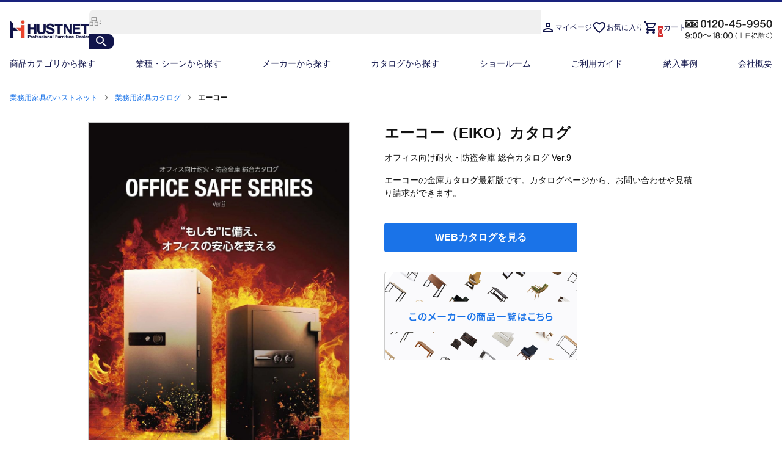

--- FILE ---
content_type: text/html;charset=utf-8
request_url: https://hust.jp/catalogs/eiko/
body_size: 149427
content:
<!DOCTYPE html><html  lang="ja"><head><meta charset="utf-8">
<meta name="viewport" content="width=device-width, initial-scale=1, maximum-scale=5, minimal-ui">
<script type="importmap">{"imports":{"#entry":"/_nuxt/D-kMBCyt.js"}}</script>
<title>エーコーの金庫カタログ</title>
<link rel="preconnect" href="https://hust-image.com" crossorigin>
<style id="vuetify-theme-stylesheet">:root {
      --v-theme-background: 255,255,255;
      --v-theme-background-overlay-multiplier: 1;
      --v-theme-surface: 255,255,255;
      --v-theme-surface-overlay-multiplier: 1;
      --v-theme-surface-bright: 255,255,255;
      --v-theme-surface-bright-overlay-multiplier: 1;
      --v-theme-surface-light: 238,238,238;
      --v-theme-surface-light-overlay-multiplier: 1;
      --v-theme-surface-variant: 66,66,66;
      --v-theme-surface-variant-overlay-multiplier: 2;
      --v-theme-on-surface-variant: 238,238,238;
      --v-theme-primary: 24,103,192;
      --v-theme-primary-overlay-multiplier: 2;
      --v-theme-primary-darken-1: 31,85,146;
      --v-theme-primary-darken-1-overlay-multiplier: 2;
      --v-theme-secondary: 72,169,166;
      --v-theme-secondary-overlay-multiplier: 1;
      --v-theme-secondary-darken-1: 1,135,134;
      --v-theme-secondary-darken-1-overlay-multiplier: 1;
      --v-theme-error: 176,0,32;
      --v-theme-error-overlay-multiplier: 2;
      --v-theme-info: 33,150,243;
      --v-theme-info-overlay-multiplier: 1;
      --v-theme-success: 76,175,80;
      --v-theme-success-overlay-multiplier: 1;
      --v-theme-warning: 251,140,0;
      --v-theme-warning-overlay-multiplier: 1;
      --v-theme-on-background: 0,0,0;
      --v-theme-on-surface: 0,0,0;
      --v-theme-on-surface-bright: 0,0,0;
      --v-theme-on-surface-light: 0,0,0;
      --v-theme-on-primary: 255,255,255;
      --v-theme-on-primary-darken-1: 255,255,255;
      --v-theme-on-secondary: 255,255,255;
      --v-theme-on-secondary-darken-1: 255,255,255;
      --v-theme-on-error: 255,255,255;
      --v-theme-on-info: 255,255,255;
      --v-theme-on-success: 255,255,255;
      --v-theme-on-warning: 255,255,255;
      --v-border-color: 0, 0, 0;
      --v-border-opacity: 0.12;
      --v-high-emphasis-opacity: 0.87;
      --v-medium-emphasis-opacity: 0.6;
      --v-disabled-opacity: 0.38;
      --v-idle-opacity: 0.04;
      --v-hover-opacity: 0.04;
      --v-focus-opacity: 0.12;
      --v-selected-opacity: 0.08;
      --v-activated-opacity: 0.12;
      --v-pressed-opacity: 0.12;
      --v-dragged-opacity: 0.08;
      --v-theme-kbd: 238, 238, 238;
      --v-theme-on-kbd: 0, 0, 0;
      --v-theme-code: 245, 245, 245;
      --v-theme-on-code: 0, 0, 0;
    }
    .v-theme--light {
      color-scheme: normal;
      --v-theme-background: 255,255,255;
      --v-theme-background-overlay-multiplier: 1;
      --v-theme-surface: 255,255,255;
      --v-theme-surface-overlay-multiplier: 1;
      --v-theme-surface-bright: 255,255,255;
      --v-theme-surface-bright-overlay-multiplier: 1;
      --v-theme-surface-light: 238,238,238;
      --v-theme-surface-light-overlay-multiplier: 1;
      --v-theme-surface-variant: 66,66,66;
      --v-theme-surface-variant-overlay-multiplier: 2;
      --v-theme-on-surface-variant: 238,238,238;
      --v-theme-primary: 24,103,192;
      --v-theme-primary-overlay-multiplier: 2;
      --v-theme-primary-darken-1: 31,85,146;
      --v-theme-primary-darken-1-overlay-multiplier: 2;
      --v-theme-secondary: 72,169,166;
      --v-theme-secondary-overlay-multiplier: 1;
      --v-theme-secondary-darken-1: 1,135,134;
      --v-theme-secondary-darken-1-overlay-multiplier: 1;
      --v-theme-error: 176,0,32;
      --v-theme-error-overlay-multiplier: 2;
      --v-theme-info: 33,150,243;
      --v-theme-info-overlay-multiplier: 1;
      --v-theme-success: 76,175,80;
      --v-theme-success-overlay-multiplier: 1;
      --v-theme-warning: 251,140,0;
      --v-theme-warning-overlay-multiplier: 1;
      --v-theme-on-background: 0,0,0;
      --v-theme-on-surface: 0,0,0;
      --v-theme-on-surface-bright: 0,0,0;
      --v-theme-on-surface-light: 0,0,0;
      --v-theme-on-primary: 255,255,255;
      --v-theme-on-primary-darken-1: 255,255,255;
      --v-theme-on-secondary: 255,255,255;
      --v-theme-on-secondary-darken-1: 255,255,255;
      --v-theme-on-error: 255,255,255;
      --v-theme-on-info: 255,255,255;
      --v-theme-on-success: 255,255,255;
      --v-theme-on-warning: 255,255,255;
      --v-border-color: 0, 0, 0;
      --v-border-opacity: 0.12;
      --v-high-emphasis-opacity: 0.87;
      --v-medium-emphasis-opacity: 0.6;
      --v-disabled-opacity: 0.38;
      --v-idle-opacity: 0.04;
      --v-hover-opacity: 0.04;
      --v-focus-opacity: 0.12;
      --v-selected-opacity: 0.08;
      --v-activated-opacity: 0.12;
      --v-pressed-opacity: 0.12;
      --v-dragged-opacity: 0.08;
      --v-theme-kbd: 238, 238, 238;
      --v-theme-on-kbd: 0, 0, 0;
      --v-theme-code: 245, 245, 245;
      --v-theme-on-code: 0, 0, 0;
    }
    .v-theme--dark {
      color-scheme: dark;
      --v-theme-background: 18,18,18;
      --v-theme-background-overlay-multiplier: 1;
      --v-theme-surface: 33,33,33;
      --v-theme-surface-overlay-multiplier: 1;
      --v-theme-surface-bright: 204,191,214;
      --v-theme-surface-bright-overlay-multiplier: 2;
      --v-theme-surface-light: 66,66,66;
      --v-theme-surface-light-overlay-multiplier: 1;
      --v-theme-surface-variant: 200,200,200;
      --v-theme-surface-variant-overlay-multiplier: 2;
      --v-theme-on-surface-variant: 0,0,0;
      --v-theme-primary: 33,150,243;
      --v-theme-primary-overlay-multiplier: 2;
      --v-theme-primary-darken-1: 39,124,193;
      --v-theme-primary-darken-1-overlay-multiplier: 2;
      --v-theme-secondary: 84,182,178;
      --v-theme-secondary-overlay-multiplier: 2;
      --v-theme-secondary-darken-1: 72,169,166;
      --v-theme-secondary-darken-1-overlay-multiplier: 2;
      --v-theme-error: 207,102,121;
      --v-theme-error-overlay-multiplier: 2;
      --v-theme-info: 33,150,243;
      --v-theme-info-overlay-multiplier: 2;
      --v-theme-success: 76,175,80;
      --v-theme-success-overlay-multiplier: 2;
      --v-theme-warning: 251,140,0;
      --v-theme-warning-overlay-multiplier: 2;
      --v-theme-on-background: 255,255,255;
      --v-theme-on-surface: 255,255,255;
      --v-theme-on-surface-bright: 0,0,0;
      --v-theme-on-surface-light: 255,255,255;
      --v-theme-on-primary: 255,255,255;
      --v-theme-on-primary-darken-1: 255,255,255;
      --v-theme-on-secondary: 255,255,255;
      --v-theme-on-secondary-darken-1: 255,255,255;
      --v-theme-on-error: 255,255,255;
      --v-theme-on-info: 255,255,255;
      --v-theme-on-success: 255,255,255;
      --v-theme-on-warning: 255,255,255;
      --v-border-color: 255, 255, 255;
      --v-border-opacity: 0.12;
      --v-high-emphasis-opacity: 1;
      --v-medium-emphasis-opacity: 0.7;
      --v-disabled-opacity: 0.5;
      --v-idle-opacity: 0.1;
      --v-hover-opacity: 0.04;
      --v-focus-opacity: 0.12;
      --v-selected-opacity: 0.08;
      --v-activated-opacity: 0.12;
      --v-pressed-opacity: 0.16;
      --v-dragged-opacity: 0.08;
      --v-theme-kbd: 66, 66, 66;
      --v-theme-on-kbd: 255, 255, 255;
      --v-theme-code: 52, 52, 52;
      --v-theme-on-code: 204, 204, 204;
    }
    .bg-background {
      --v-theme-overlay-multiplier: var(--v-theme-background-overlay-multiplier);
      background-color: rgb(var(--v-theme-background)) !important;
      color: rgb(var(--v-theme-on-background)) !important;
    }
    .bg-surface {
      --v-theme-overlay-multiplier: var(--v-theme-surface-overlay-multiplier);
      background-color: rgb(var(--v-theme-surface)) !important;
      color: rgb(var(--v-theme-on-surface)) !important;
    }
    .bg-surface-bright {
      --v-theme-overlay-multiplier: var(--v-theme-surface-bright-overlay-multiplier);
      background-color: rgb(var(--v-theme-surface-bright)) !important;
      color: rgb(var(--v-theme-on-surface-bright)) !important;
    }
    .bg-surface-light {
      --v-theme-overlay-multiplier: var(--v-theme-surface-light-overlay-multiplier);
      background-color: rgb(var(--v-theme-surface-light)) !important;
      color: rgb(var(--v-theme-on-surface-light)) !important;
    }
    .bg-surface-variant {
      --v-theme-overlay-multiplier: var(--v-theme-surface-variant-overlay-multiplier);
      background-color: rgb(var(--v-theme-surface-variant)) !important;
      color: rgb(var(--v-theme-on-surface-variant)) !important;
    }
    .bg-primary {
      --v-theme-overlay-multiplier: var(--v-theme-primary-overlay-multiplier);
      background-color: rgb(var(--v-theme-primary)) !important;
      color: rgb(var(--v-theme-on-primary)) !important;
    }
    .bg-primary-darken-1 {
      --v-theme-overlay-multiplier: var(--v-theme-primary-darken-1-overlay-multiplier);
      background-color: rgb(var(--v-theme-primary-darken-1)) !important;
      color: rgb(var(--v-theme-on-primary-darken-1)) !important;
    }
    .bg-secondary {
      --v-theme-overlay-multiplier: var(--v-theme-secondary-overlay-multiplier);
      background-color: rgb(var(--v-theme-secondary)) !important;
      color: rgb(var(--v-theme-on-secondary)) !important;
    }
    .bg-secondary-darken-1 {
      --v-theme-overlay-multiplier: var(--v-theme-secondary-darken-1-overlay-multiplier);
      background-color: rgb(var(--v-theme-secondary-darken-1)) !important;
      color: rgb(var(--v-theme-on-secondary-darken-1)) !important;
    }
    .bg-error {
      --v-theme-overlay-multiplier: var(--v-theme-error-overlay-multiplier);
      background-color: rgb(var(--v-theme-error)) !important;
      color: rgb(var(--v-theme-on-error)) !important;
    }
    .bg-info {
      --v-theme-overlay-multiplier: var(--v-theme-info-overlay-multiplier);
      background-color: rgb(var(--v-theme-info)) !important;
      color: rgb(var(--v-theme-on-info)) !important;
    }
    .bg-success {
      --v-theme-overlay-multiplier: var(--v-theme-success-overlay-multiplier);
      background-color: rgb(var(--v-theme-success)) !important;
      color: rgb(var(--v-theme-on-success)) !important;
    }
    .bg-warning {
      --v-theme-overlay-multiplier: var(--v-theme-warning-overlay-multiplier);
      background-color: rgb(var(--v-theme-warning)) !important;
      color: rgb(var(--v-theme-on-warning)) !important;
    }
    .text-background {
      color: rgb(var(--v-theme-background)) !important;
    }
    .border-background {
      --v-border-color: var(--v-theme-background);
    }
    .text-surface {
      color: rgb(var(--v-theme-surface)) !important;
    }
    .border-surface {
      --v-border-color: var(--v-theme-surface);
    }
    .text-surface-bright {
      color: rgb(var(--v-theme-surface-bright)) !important;
    }
    .border-surface-bright {
      --v-border-color: var(--v-theme-surface-bright);
    }
    .text-surface-light {
      color: rgb(var(--v-theme-surface-light)) !important;
    }
    .border-surface-light {
      --v-border-color: var(--v-theme-surface-light);
    }
    .text-surface-variant {
      color: rgb(var(--v-theme-surface-variant)) !important;
    }
    .border-surface-variant {
      --v-border-color: var(--v-theme-surface-variant);
    }
    .on-surface-variant {
      color: rgb(var(--v-theme-on-surface-variant)) !important;
    }
    .text-primary {
      color: rgb(var(--v-theme-primary)) !important;
    }
    .border-primary {
      --v-border-color: var(--v-theme-primary);
    }
    .text-primary-darken-1 {
      color: rgb(var(--v-theme-primary-darken-1)) !important;
    }
    .border-primary-darken-1 {
      --v-border-color: var(--v-theme-primary-darken-1);
    }
    .text-secondary {
      color: rgb(var(--v-theme-secondary)) !important;
    }
    .border-secondary {
      --v-border-color: var(--v-theme-secondary);
    }
    .text-secondary-darken-1 {
      color: rgb(var(--v-theme-secondary-darken-1)) !important;
    }
    .border-secondary-darken-1 {
      --v-border-color: var(--v-theme-secondary-darken-1);
    }
    .text-error {
      color: rgb(var(--v-theme-error)) !important;
    }
    .border-error {
      --v-border-color: var(--v-theme-error);
    }
    .text-info {
      color: rgb(var(--v-theme-info)) !important;
    }
    .border-info {
      --v-border-color: var(--v-theme-info);
    }
    .text-success {
      color: rgb(var(--v-theme-success)) !important;
    }
    .border-success {
      --v-border-color: var(--v-theme-success);
    }
    .text-warning {
      color: rgb(var(--v-theme-warning)) !important;
    }
    .border-warning {
      --v-border-color: var(--v-theme-warning);
    }
    .on-background {
      color: rgb(var(--v-theme-on-background)) !important;
    }
    .on-surface {
      color: rgb(var(--v-theme-on-surface)) !important;
    }
    .on-surface-bright {
      color: rgb(var(--v-theme-on-surface-bright)) !important;
    }
    .on-surface-light {
      color: rgb(var(--v-theme-on-surface-light)) !important;
    }
    .on-primary {
      color: rgb(var(--v-theme-on-primary)) !important;
    }
    .on-primary-darken-1 {
      color: rgb(var(--v-theme-on-primary-darken-1)) !important;
    }
    .on-secondary {
      color: rgb(var(--v-theme-on-secondary)) !important;
    }
    .on-secondary-darken-1 {
      color: rgb(var(--v-theme-on-secondary-darken-1)) !important;
    }
    .on-error {
      color: rgb(var(--v-theme-on-error)) !important;
    }
    .on-info {
      color: rgb(var(--v-theme-on-info)) !important;
    }
    .on-success {
      color: rgb(var(--v-theme-on-success)) !important;
    }
    .on-warning {
      color: rgb(var(--v-theme-on-warning)) !important;
    }
</style>
<style>html{line-height:1.15;-webkit-text-size-adjust:100%}body{margin:0}main{display:block}h1{font-size:2em;margin:.67em 0}hr{box-sizing:content-box;height:0;overflow:visible}pre{font-family:monospace,monospace;font-size:1em}a{background-color:transparent}abbr[title]{border-bottom:none;text-decoration:underline;-webkit-text-decoration:underline dotted;text-decoration:underline dotted}b,strong{font-weight:bolder}code,kbd,samp{font-family:monospace,monospace;font-size:1em}small{font-size:80%}sub,sup{font-size:75%;line-height:0;position:relative;vertical-align:baseline}sub{bottom:-.25em}sup{top:-.5em}img{border-style:none}button,input,optgroup,select,textarea{font-family:inherit;font-size:100%;line-height:1.15;margin:0}button,input{overflow:visible}button,select{text-transform:none}[type=button],[type=reset],[type=submit],button{-webkit-appearance:button}[type=button]::-moz-focus-inner,[type=reset]::-moz-focus-inner,[type=submit]::-moz-focus-inner,button::-moz-focus-inner{border-style:none;padding:0}[type=button]:-moz-focusring,[type=reset]:-moz-focusring,[type=submit]:-moz-focusring,button:-moz-focusring{outline:1px dotted ButtonText}fieldset{padding:.35em .75em .625em}legend{box-sizing:border-box;color:inherit;display:table;max-width:100%;padding:0;white-space:normal}progress{vertical-align:baseline}textarea{overflow:auto}[type=checkbox],[type=radio]{box-sizing:border-box;padding:0}[type=number]::-webkit-inner-spin-button,[type=number]::-webkit-outer-spin-button{height:auto}[type=search]{-webkit-appearance:textfield;outline-offset:-2px}[type=search]::-webkit-search-decoration{-webkit-appearance:none}::-webkit-file-upload-button{-webkit-appearance:button;font:inherit}details{display:block}summary{display:list-item}[hidden],template{display:none}</style>
<style>@charset "UTF-8";ul{list-style:none}.text_red{color:#d32f2f}.text-red{color:#d32f2f!important}.visually-hidden{height:1px;margin:-1px;overflow:hidden;padding:0;position:absolute;width:1px;clip:rect(0,0,0,0);border:0;white-space:nowrap}html{font-family:Hiragino Kaku Gothic Pro,ヒラギノ角ゴ Pro W3,Noto Sans JP,メイリオ,MS Pゴシック,sans-serif,Lucida Grande!important;word-break:break-all}html:has(.v-navigation-drawer--active){overflow:hidden}@media (min-width:961px){html:has(.v-navigation-drawer--active) .main-body{padding-right:17px}}html:has(.loading){overflow:hidden;scrollbar-gutter:stable}*{text-transform:none}*,h1,h2,h3,h4,h5{margin:0;padding:0}.main-body{color:#111}ol,ul{list-style-type:none;padding-left:0}.v-application{color:#111}.v-application ol,.v-application ul{list-style-type:none;padding-left:0}.hide{display:none}img{height:auto;width:100%}.err_block{background:#ffebee;border:1px solid #ffcdd2;border-radius:4px;font-size:14px;margin-bottom:0;padding:12px 16px}.err_block p{color:#d32f2f}.err_block,.with-stepper .main-col .err_block{margin-top:12px}.container{margin:auto;max-width:1024px}.wide_content .container{max-width:1328px}.content{padding:32px 16px 56px}@media (max-width:960px){.content{padding:12px 16px 48px}}.content-header{margin:0 0 32px}@media (max-width:960px){.content-header{margin:12px 0 24px}}.content-header .link_block{display:flex;flex-flow:row wrap;margin-top:12px}@media (min-width:600px){.content-header .link_block{margin-top:14px}}.content-header .link_block a,.content-header .link_block p{display:inline-block;position:relative}.content-header .link_block a:not(:last-child),.content-header .link_block p:not(:last-child){border-right:1px solid #ccc;margin:0 8px 0 0;padding:0 8px 0 0}.content-header .link_block .lead-icon{padding:0 0 0 16px;position:relative}.content-header .link_block .lead-icon .v-icon{font-size:22px;left:-22px;position:absolute}.content-header .link_block .lead-icon.lead-icon-after{display:inline-block;position:relative}.content-header .text-link{font-size:14px}.content-header .text-lead{display:flex;font-size:12px}.content-header .text-lead .text-link{display:inline-block;font-size:12px}.content-header .link_block_area a.text-link .v-icon{font-size:14px;position:absolute;right:-16px;top:4px}.content-header picture.img_article{margin:24px 0 0}@media (min-width:600px){.content-header picture.img_article{margin:18px 0 0}}.content-header h1{font-size:24px}@media (max-width:960px){.content-header h1{font-size:20px}}.content-header .title-lead{font-size:14px;margin:12px 0 0}@media (max-width:599px){.sp_negative_margin{margin-left:-16px;margin-right:-16px}}@media (min-width:600px){.pc-hide{display:none}}@media (max-width:599px){.sp-hide{display:none}}@media (max-width:960px){.ms-hide{display:none}}@media (max-width:1264px){.md-hide{display:none}}@media (min-width:961px){.md-or-more-hide{display:none}}.icon{height:24px;width:24px}.icon path{fill:currentColor}.icon--theme-navy-dark{color:#10144a}.icon--white{color:#fff}.icon--pink{color:#f06292}.icon--gray-75{color:#757575}.icon--gray-42{color:#424242}.icon--gray-bd{color:#bdbdbd}.icon--primary{color:#1a73e8}.icon--size-14{height:14px;width:14px}.icon--size-16{height:16px;width:16px}.icon--size-20{height:20px;width:20px}.icon--size-32{height:32px;width:32px}.icon--size-36{height:36px;width:36px}.icon--size-94{height:94px;width:94px}@media (max-width:599px){.icon--size-sp24{height:24px;width:24px}}.icon-chevron-down{transition:transform .2s ease}.icon-chevron-down.is-open{transform:rotate(180deg)}.bg-icon-chevron-left{background:url('data:image/svg+xml;utf8,<svg xmlns="http://www.w3.org/2000/svg" viewBox="0 0 24 24"><path fill="%23757575" d="M15.41,16.58L10.83,12L15.41,7.41L14,6L8,12L14,18L15.41,16.58Z" /></svg>') 0 0 no-repeat}.bg-icon-chevron-right{background:url('data:image/svg+xml;utf8,<svg xmlns="http://www.w3.org/2000/svg" viewBox="0 0 24 24"><path fill="%23757575" d="M8.59,16.58L13.17,12L8.59,7.41L10,6L16,12L10,18L8.59,16.58Z" /></svg>') 0 0 no-repeat}.bg-icon{background-position:50%;background-repeat:no-repeat;background-size:contain}.bg-icon-close{align-items:center;clip-path:circle(50%);color:#757575;cursor:pointer;display:flex;font-size:24px;height:36px;justify-content:center;position:absolute;right:0;width:36px;z-index:5}@media (min-width:600px){.bg-icon-close{right:8px}.bg-icon-close:hover{background:#f0f0f0;transition:.2s}}.bg-icon-close:before{background:url('data:image/svg+xml;utf8,<svg xmlns="http://www.w3.org/2000/svg" viewBox="0 0 24 24"><path fill="%23757575" d="M19,6.41L17.59,5L12,10.59L6.41,5L5,6.41L10.59,12L5,17.59L6.41,19L12,13.41L17.59,19L19,17.59L13.41,12L19,6.41Z" /></svg>') 0 0 no-repeat;background-position:50%;background-repeat:no-repeat;background-size:contain;content:"";height:24px;position:absolute;right:6px;width:24px}</style>
<style>@keyframes v-shake{59%{margin-left:0}60%,80%{margin-left:2px}70%,90%{margin-left:-2px}}.bg-black{background-color:#000!important;color:#fff!important}.bg-white{background-color:#fff!important;color:#000!important}.bg-transparent{background-color:transparent!important;color:currentColor!important}.bg-red{background-color:#f44336!important;color:#fff!important}.bg-red-lighten-5{background-color:#ffebee!important;color:#000!important}.bg-red-lighten-4{background-color:#ffcdd2!important;color:#000!important}.bg-red-lighten-3{background-color:#ef9a9a!important;color:#000!important}.bg-red-lighten-2{background-color:#e57373!important;color:#fff!important}.bg-red-lighten-1{background-color:#ef5350!important;color:#fff!important}.bg-red-darken-1{background-color:#e53935!important;color:#fff!important}.bg-red-darken-2{background-color:#d32f2f!important;color:#fff!important}.bg-red-darken-3{background-color:#c62828!important;color:#fff!important}.bg-red-darken-4{background-color:#b71c1c!important;color:#fff!important}.bg-red-accent-1{background-color:#ff8a80!important;color:#000!important}.bg-red-accent-2{background-color:#ff5252!important;color:#fff!important}.bg-red-accent-3{background-color:#ff1744!important;color:#fff!important}.bg-red-accent-4{background-color:#d50000!important;color:#fff!important}.bg-pink{background-color:#e91e63!important;color:#fff!important}.bg-pink-lighten-5{background-color:#fce4ec!important;color:#000!important}.bg-pink-lighten-4{background-color:#f8bbd0!important;color:#000!important}.bg-pink-lighten-3{background-color:#f48fb1!important;color:#000!important}.bg-pink-lighten-2{background-color:#f06292!important;color:#fff!important}.bg-pink-lighten-1{background-color:#ec407a!important;color:#fff!important}.bg-pink-darken-1{background-color:#d81b60!important;color:#fff!important}.bg-pink-darken-2{background-color:#c2185b!important;color:#fff!important}.bg-pink-darken-3{background-color:#ad1457!important;color:#fff!important}.bg-pink-darken-4{background-color:#880e4f!important;color:#fff!important}.bg-pink-accent-1{background-color:#ff80ab!important;color:#fff!important}.bg-pink-accent-2{background-color:#ff4081!important;color:#fff!important}.bg-pink-accent-3{background-color:#f50057!important;color:#fff!important}.bg-pink-accent-4{background-color:#c51162!important;color:#fff!important}.bg-purple{background-color:#9c27b0!important;color:#fff!important}.bg-purple-lighten-5{background-color:#f3e5f5!important;color:#000!important}.bg-purple-lighten-4{background-color:#e1bee7!important;color:#000!important}.bg-purple-lighten-3{background-color:#ce93d8!important;color:#fff!important}.bg-purple-lighten-2{background-color:#ba68c8!important;color:#fff!important}.bg-purple-lighten-1{background-color:#ab47bc!important;color:#fff!important}.bg-purple-darken-1{background-color:#8e24aa!important;color:#fff!important}.bg-purple-darken-2{background-color:#7b1fa2!important;color:#fff!important}.bg-purple-darken-3{background-color:#6a1b9a!important;color:#fff!important}.bg-purple-darken-4{background-color:#4a148c!important;color:#fff!important}.bg-purple-accent-1{background-color:#ea80fc!important;color:#fff!important}.bg-purple-accent-2{background-color:#e040fb!important;color:#fff!important}.bg-purple-accent-3{background-color:#d500f9!important;color:#fff!important}.bg-purple-accent-4{background-color:#a0f!important;color:#fff!important}.bg-deep-purple{background-color:#673ab7!important;color:#fff!important}.bg-deep-purple-lighten-5{background-color:#ede7f6!important;color:#000!important}.bg-deep-purple-lighten-4{background-color:#d1c4e9!important;color:#000!important}.bg-deep-purple-lighten-3{background-color:#b39ddb!important;color:#fff!important}.bg-deep-purple-lighten-2{background-color:#9575cd!important;color:#fff!important}.bg-deep-purple-lighten-1{background-color:#7e57c2!important;color:#fff!important}.bg-deep-purple-darken-1{background-color:#5e35b1!important;color:#fff!important}.bg-deep-purple-darken-2{background-color:#512da8!important;color:#fff!important}.bg-deep-purple-darken-3{background-color:#4527a0!important;color:#fff!important}.bg-deep-purple-darken-4{background-color:#311b92!important;color:#fff!important}.bg-deep-purple-accent-1{background-color:#b388ff!important;color:#fff!important}.bg-deep-purple-accent-2{background-color:#7c4dff!important;color:#fff!important}.bg-deep-purple-accent-3{background-color:#651fff!important;color:#fff!important}.bg-deep-purple-accent-4{background-color:#6200ea!important;color:#fff!important}.bg-indigo{background-color:#3f51b5!important;color:#fff!important}.bg-indigo-lighten-5{background-color:#e8eaf6!important;color:#000!important}.bg-indigo-lighten-4{background-color:#c5cae9!important;color:#000!important}.bg-indigo-lighten-3{background-color:#9fa8da!important;color:#fff!important}.bg-indigo-lighten-2{background-color:#7986cb!important;color:#fff!important}.bg-indigo-lighten-1{background-color:#5c6bc0!important;color:#fff!important}.bg-indigo-darken-1{background-color:#3949ab!important;color:#fff!important}.bg-indigo-darken-2{background-color:#303f9f!important;color:#fff!important}.bg-indigo-darken-3{background-color:#283593!important;color:#fff!important}.bg-indigo-darken-4{background-color:#1a237e!important;color:#fff!important}.bg-indigo-accent-1{background-color:#8c9eff!important;color:#fff!important}.bg-indigo-accent-2{background-color:#536dfe!important;color:#fff!important}.bg-indigo-accent-3{background-color:#3d5afe!important;color:#fff!important}.bg-indigo-accent-4{background-color:#304ffe!important;color:#fff!important}.bg-blue{background-color:#2196f3!important;color:#fff!important}.bg-blue-lighten-5{background-color:#e3f2fd!important;color:#000!important}.bg-blue-lighten-4{background-color:#bbdefb!important;color:#000!important}.bg-blue-lighten-3{background-color:#90caf9!important;color:#000!important}.bg-blue-lighten-2{background-color:#64b5f6!important;color:#000!important}.bg-blue-lighten-1{background-color:#42a5f5!important;color:#fff!important}.bg-blue-darken-1{background-color:#1e88e5!important;color:#fff!important}.bg-blue-darken-2{background-color:#1976d2!important;color:#fff!important}.bg-blue-darken-3{background-color:#1565c0!important;color:#fff!important}.bg-blue-darken-4{background-color:#0d47a1!important;color:#fff!important}.bg-blue-accent-1{background-color:#82b1ff!important;color:#000!important}.bg-blue-accent-2{background-color:#448aff!important;color:#fff!important}.bg-blue-accent-3{background-color:#2979ff!important;color:#fff!important}.bg-blue-accent-4{background-color:#2962ff!important;color:#fff!important}.bg-light-blue{background-color:#03a9f4!important;color:#fff!important}.bg-light-blue-lighten-5{background-color:#e1f5fe!important;color:#000!important}.bg-light-blue-lighten-4{background-color:#b3e5fc!important;color:#000!important}.bg-light-blue-lighten-3{background-color:#81d4fa!important;color:#000!important}.bg-light-blue-lighten-2{background-color:#4fc3f7!important;color:#000!important}.bg-light-blue-lighten-1{background-color:#29b6f6!important;color:#000!important}.bg-light-blue-darken-1{background-color:#039be5!important;color:#fff!important}.bg-light-blue-darken-2{background-color:#0288d1!important;color:#fff!important}.bg-light-blue-darken-3{background-color:#0277bd!important;color:#fff!important}.bg-light-blue-darken-4{background-color:#01579b!important;color:#fff!important}.bg-light-blue-accent-1{background-color:#80d8ff!important;color:#000!important}.bg-light-blue-accent-2{background-color:#40c4ff!important;color:#000!important}.bg-light-blue-accent-3{background-color:#00b0ff!important;color:#fff!important}.bg-light-blue-accent-4{background-color:#0091ea!important;color:#fff!important}.bg-cyan{background-color:#00bcd4!important;color:#000!important}.bg-cyan-lighten-5{background-color:#e0f7fa!important;color:#000!important}.bg-cyan-lighten-4{background-color:#b2ebf2!important;color:#000!important}.bg-cyan-lighten-3{background-color:#80deea!important;color:#000!important}.bg-cyan-lighten-2{background-color:#4dd0e1!important;color:#000!important}.bg-cyan-lighten-1{background-color:#26c6da!important;color:#000!important}.bg-cyan-darken-1{background-color:#00acc1!important;color:#fff!important}.bg-cyan-darken-2{background-color:#0097a7!important;color:#fff!important}.bg-cyan-darken-3{background-color:#00838f!important;color:#fff!important}.bg-cyan-darken-4{background-color:#006064!important;color:#fff!important}.bg-cyan-accent-1{background-color:#84ffff!important;color:#000!important}.bg-cyan-accent-2{background-color:#18ffff!important;color:#000!important}.bg-cyan-accent-3{background-color:#00e5ff!important;color:#000!important}.bg-cyan-accent-4{background-color:#00b8d4!important;color:#fff!important}.bg-teal{background-color:#009688!important;color:#fff!important}.bg-teal-lighten-5{background-color:#e0f2f1!important;color:#000!important}.bg-teal-lighten-4{background-color:#b2dfdb!important;color:#000!important}.bg-teal-lighten-3{background-color:#80cbc4!important;color:#000!important}.bg-teal-lighten-2{background-color:#4db6ac!important;color:#fff!important}.bg-teal-lighten-1{background-color:#26a69a!important;color:#fff!important}.bg-teal-darken-1{background-color:#00897b!important;color:#fff!important}.bg-teal-darken-2{background-color:#00796b!important;color:#fff!important}.bg-teal-darken-3{background-color:#00695c!important;color:#fff!important}.bg-teal-darken-4{background-color:#004d40!important;color:#fff!important}.bg-teal-accent-1{background-color:#a7ffeb!important;color:#000!important}.bg-teal-accent-2{background-color:#64ffda!important;color:#000!important}.bg-teal-accent-3{background-color:#1de9b6!important;color:#000!important}.bg-teal-accent-4{background-color:#00bfa5!important;color:#fff!important}.bg-green{background-color:#4caf50!important;color:#fff!important}.bg-green-lighten-5{background-color:#e8f5e9!important;color:#000!important}.bg-green-lighten-4{background-color:#c8e6c9!important;color:#000!important}.bg-green-lighten-3{background-color:#a5d6a7!important;color:#000!important}.bg-green-lighten-2{background-color:#81c784!important;color:#000!important}.bg-green-lighten-1{background-color:#66bb6a!important;color:#fff!important}.bg-green-darken-1{background-color:#43a047!important;color:#fff!important}.bg-green-darken-2{background-color:#388e3c!important;color:#fff!important}.bg-green-darken-3{background-color:#2e7d32!important;color:#fff!important}.bg-green-darken-4{background-color:#1b5e20!important;color:#fff!important}.bg-green-accent-1{background-color:#b9f6ca!important;color:#000!important}.bg-green-accent-2{background-color:#69f0ae!important;color:#000!important}.bg-green-accent-3{background-color:#00e676!important;color:#000!important}.bg-green-accent-4{background-color:#00c853!important;color:#000!important}.bg-light-green{background-color:#8bc34a!important;color:#000!important}.bg-light-green-lighten-5{background-color:#f1f8e9!important;color:#000!important}.bg-light-green-lighten-4{background-color:#dcedc8!important;color:#000!important}.bg-light-green-lighten-3{background-color:#c5e1a5!important;color:#000!important}.bg-light-green-lighten-2{background-color:#aed581!important;color:#000!important}.bg-light-green-lighten-1{background-color:#9ccc65!important;color:#000!important}.bg-light-green-darken-1{background-color:#7cb342!important;color:#fff!important}.bg-light-green-darken-2{background-color:#689f38!important;color:#fff!important}.bg-light-green-darken-3{background-color:#558b2f!important;color:#fff!important}.bg-light-green-darken-4{background-color:#33691e!important;color:#fff!important}.bg-light-green-accent-1{background-color:#ccff90!important;color:#000!important}.bg-light-green-accent-2{background-color:#b2ff59!important;color:#000!important}.bg-light-green-accent-3{background-color:#76ff03!important;color:#000!important}.bg-light-green-accent-4{background-color:#64dd17!important;color:#000!important}.bg-lime{background-color:#cddc39!important;color:#000!important}.bg-lime-lighten-5{background-color:#f9fbe7!important;color:#000!important}.bg-lime-lighten-4{background-color:#f0f4c3!important;color:#000!important}.bg-lime-lighten-3{background-color:#e6ee9c!important;color:#000!important}.bg-lime-lighten-2{background-color:#dce775!important;color:#000!important}.bg-lime-lighten-1{background-color:#d4e157!important;color:#000!important}.bg-lime-darken-1{background-color:#c0ca33!important;color:#000!important}.bg-lime-darken-2{background-color:#afb42b!important;color:#000!important}.bg-lime-darken-3{background-color:#9e9d24!important;color:#fff!important}.bg-lime-darken-4{background-color:#827717!important;color:#fff!important}.bg-lime-accent-1{background-color:#f4ff81!important;color:#000!important}.bg-lime-accent-2{background-color:#eeff41!important;color:#000!important}.bg-lime-accent-3{background-color:#c6ff00!important;color:#000!important}.bg-lime-accent-4{background-color:#aeea00!important;color:#000!important}.bg-yellow{background-color:#ffeb3b!important;color:#000!important}.bg-yellow-lighten-5{background-color:#fffde7!important;color:#000!important}.bg-yellow-lighten-4{background-color:#fff9c4!important;color:#000!important}.bg-yellow-lighten-3{background-color:#fff59d!important;color:#000!important}.bg-yellow-lighten-2{background-color:#fff176!important;color:#000!important}.bg-yellow-lighten-1{background-color:#ffee58!important;color:#000!important}.bg-yellow-darken-1{background-color:#fdd835!important;color:#000!important}.bg-yellow-darken-2{background-color:#fbc02d!important;color:#000!important}.bg-yellow-darken-3{background-color:#f9a825!important;color:#000!important}.bg-yellow-darken-4{background-color:#f57f17!important;color:#fff!important}.bg-yellow-accent-1{background-color:#ffff8d!important;color:#000!important}.bg-yellow-accent-2{background-color:#ff0!important;color:#000!important}.bg-yellow-accent-3{background-color:#ffea00!important;color:#000!important}.bg-yellow-accent-4{background-color:#ffd600!important;color:#000!important}.bg-amber{background-color:#ffc107!important;color:#000!important}.bg-amber-lighten-5{background-color:#fff8e1!important;color:#000!important}.bg-amber-lighten-4{background-color:#ffecb3!important;color:#000!important}.bg-amber-lighten-3{background-color:#ffe082!important;color:#000!important}.bg-amber-lighten-2{background-color:#ffd54f!important;color:#000!important}.bg-amber-lighten-1{background-color:#ffca28!important;color:#000!important}.bg-amber-darken-1{background-color:#ffb300!important;color:#000!important}.bg-amber-darken-2{background-color:#ffa000!important;color:#000!important}.bg-amber-darken-3{background-color:#ff8f00!important;color:#000!important}.bg-amber-darken-4{background-color:#ff6f00!important;color:#fff!important}.bg-amber-accent-1{background-color:#ffe57f!important;color:#000!important}.bg-amber-accent-2{background-color:#ffd740!important;color:#000!important}.bg-amber-accent-3{background-color:#ffc400!important;color:#000!important}.bg-amber-accent-4{background-color:#ffab00!important;color:#000!important}.bg-orange{background-color:#ff9800!important;color:#000!important}.bg-orange-lighten-5{background-color:#fff3e0!important;color:#000!important}.bg-orange-lighten-4{background-color:#ffe0b2!important;color:#000!important}.bg-orange-lighten-3{background-color:#ffcc80!important;color:#000!important}.bg-orange-lighten-2{background-color:#ffb74d!important;color:#000!important}.bg-orange-lighten-1{background-color:#ffa726!important;color:#000!important}.bg-orange-darken-1{background-color:#fb8c00!important;color:#fff!important}.bg-orange-darken-2{background-color:#f57c00!important;color:#fff!important}.bg-orange-darken-3{background-color:#ef6c00!important;color:#fff!important}.bg-orange-darken-4{background-color:#e65100!important;color:#fff!important}.bg-orange-accent-1{background-color:#ffd180!important;color:#000!important}.bg-orange-accent-2{background-color:#ffab40!important;color:#000!important}.bg-orange-accent-3{background-color:#ff9100!important;color:#000!important}.bg-orange-accent-4{background-color:#ff6d00!important;color:#fff!important}.bg-deep-orange{background-color:#ff5722!important;color:#fff!important}.bg-deep-orange-lighten-5{background-color:#fbe9e7!important;color:#000!important}.bg-deep-orange-lighten-4{background-color:#ffccbc!important;color:#000!important}.bg-deep-orange-lighten-3{background-color:#ffab91!important;color:#000!important}.bg-deep-orange-lighten-2{background-color:#ff8a65!important;color:#000!important}.bg-deep-orange-lighten-1{background-color:#ff7043!important;color:#fff!important}.bg-deep-orange-darken-1{background-color:#f4511e!important;color:#fff!important}.bg-deep-orange-darken-2{background-color:#e64a19!important;color:#fff!important}.bg-deep-orange-darken-3{background-color:#d84315!important;color:#fff!important}.bg-deep-orange-darken-4{background-color:#bf360c!important;color:#fff!important}.bg-deep-orange-accent-1{background-color:#ff9e80!important;color:#000!important}.bg-deep-orange-accent-2{background-color:#ff6e40!important;color:#fff!important}.bg-deep-orange-accent-3{background-color:#ff3d00!important;color:#fff!important}.bg-deep-orange-accent-4{background-color:#dd2c00!important;color:#fff!important}.bg-brown{background-color:#795548!important;color:#fff!important}.bg-brown-lighten-5{background-color:#efebe9!important;color:#000!important}.bg-brown-lighten-4{background-color:#d7ccc8!important;color:#000!important}.bg-brown-lighten-3{background-color:#bcaaa4!important;color:#000!important}.bg-brown-lighten-2{background-color:#a1887f!important;color:#fff!important}.bg-brown-lighten-1{background-color:#8d6e63!important;color:#fff!important}.bg-brown-darken-1{background-color:#6d4c41!important;color:#fff!important}.bg-brown-darken-2{background-color:#5d4037!important;color:#fff!important}.bg-brown-darken-3{background-color:#4e342e!important;color:#fff!important}.bg-brown-darken-4{background-color:#3e2723!important;color:#fff!important}.bg-blue-grey{background-color:#607d8b!important;color:#fff!important}.bg-blue-grey-lighten-5{background-color:#eceff1!important;color:#000!important}.bg-blue-grey-lighten-4{background-color:#cfd8dc!important;color:#000!important}.bg-blue-grey-lighten-3{background-color:#b0bec5!important;color:#000!important}.bg-blue-grey-lighten-2{background-color:#90a4ae!important;color:#fff!important}.bg-blue-grey-lighten-1{background-color:#78909c!important;color:#fff!important}.bg-blue-grey-darken-1{background-color:#546e7a!important;color:#fff!important}.bg-blue-grey-darken-2{background-color:#455a64!important;color:#fff!important}.bg-blue-grey-darken-3{background-color:#37474f!important;color:#fff!important}.bg-blue-grey-darken-4{background-color:#263238!important;color:#fff!important}.bg-grey{background-color:#9e9e9e!important;color:#fff!important}.bg-grey-lighten-5{background-color:#fafafa!important;color:#000!important}.bg-grey-lighten-4{background-color:#f5f5f5!important;color:#000!important}.bg-grey-lighten-3{background-color:#eee!important;color:#000!important}.bg-grey-lighten-2{background-color:#e0e0e0!important;color:#000!important}.bg-grey-lighten-1{background-color:#bdbdbd!important;color:#000!important}.bg-grey-darken-1{background-color:#757575!important;color:#fff!important}.bg-grey-darken-2{background-color:#616161!important;color:#fff!important}.bg-grey-darken-3{background-color:#424242!important;color:#fff!important}.bg-grey-darken-4{background-color:#212121!important;color:#fff!important}.bg-shades-black{background-color:#000!important;color:#fff!important}.bg-shades-white{background-color:#fff!important;color:#000!important}.bg-shades-transparent{background-color:transparent!important;color:currentColor!important}.text-black{color:#000!important}.text-white{color:#fff!important}.text-transparent{color:transparent!important}.text-red{color:#f44336!important}.text-red-lighten-5{color:#ffebee!important}.text-red-lighten-4{color:#ffcdd2!important}.text-red-lighten-3{color:#ef9a9a!important}.text-red-lighten-2{color:#e57373!important}.text-red-lighten-1{color:#ef5350!important}.text-red-darken-1{color:#e53935!important}.text-red-darken-2{color:#d32f2f!important}.text-red-darken-3{color:#c62828!important}.text-red-darken-4{color:#b71c1c!important}.text-red-accent-1{color:#ff8a80!important}.text-red-accent-2{color:#ff5252!important}.text-red-accent-3{color:#ff1744!important}.text-red-accent-4{color:#d50000!important}.text-pink{color:#e91e63!important}.text-pink-lighten-5{color:#fce4ec!important}.text-pink-lighten-4{color:#f8bbd0!important}.text-pink-lighten-3{color:#f48fb1!important}.text-pink-lighten-2{color:#f06292!important}.text-pink-lighten-1{color:#ec407a!important}.text-pink-darken-1{color:#d81b60!important}.text-pink-darken-2{color:#c2185b!important}.text-pink-darken-3{color:#ad1457!important}.text-pink-darken-4{color:#880e4f!important}.text-pink-accent-1{color:#ff80ab!important}.text-pink-accent-2{color:#ff4081!important}.text-pink-accent-3{color:#f50057!important}.text-pink-accent-4{color:#c51162!important}.text-purple{color:#9c27b0!important}.text-purple-lighten-5{color:#f3e5f5!important}.text-purple-lighten-4{color:#e1bee7!important}.text-purple-lighten-3{color:#ce93d8!important}.text-purple-lighten-2{color:#ba68c8!important}.text-purple-lighten-1{color:#ab47bc!important}.text-purple-darken-1{color:#8e24aa!important}.text-purple-darken-2{color:#7b1fa2!important}.text-purple-darken-3{color:#6a1b9a!important}.text-purple-darken-4{color:#4a148c!important}.text-purple-accent-1{color:#ea80fc!important}.text-purple-accent-2{color:#e040fb!important}.text-purple-accent-3{color:#d500f9!important}.text-purple-accent-4{color:#a0f!important}.text-deep-purple{color:#673ab7!important}.text-deep-purple-lighten-5{color:#ede7f6!important}.text-deep-purple-lighten-4{color:#d1c4e9!important}.text-deep-purple-lighten-3{color:#b39ddb!important}.text-deep-purple-lighten-2{color:#9575cd!important}.text-deep-purple-lighten-1{color:#7e57c2!important}.text-deep-purple-darken-1{color:#5e35b1!important}.text-deep-purple-darken-2{color:#512da8!important}.text-deep-purple-darken-3{color:#4527a0!important}.text-deep-purple-darken-4{color:#311b92!important}.text-deep-purple-accent-1{color:#b388ff!important}.text-deep-purple-accent-2{color:#7c4dff!important}.text-deep-purple-accent-3{color:#651fff!important}.text-deep-purple-accent-4{color:#6200ea!important}.text-indigo{color:#3f51b5!important}.text-indigo-lighten-5{color:#e8eaf6!important}.text-indigo-lighten-4{color:#c5cae9!important}.text-indigo-lighten-3{color:#9fa8da!important}.text-indigo-lighten-2{color:#7986cb!important}.text-indigo-lighten-1{color:#5c6bc0!important}.text-indigo-darken-1{color:#3949ab!important}.text-indigo-darken-2{color:#303f9f!important}.text-indigo-darken-3{color:#283593!important}.text-indigo-darken-4{color:#1a237e!important}.text-indigo-accent-1{color:#8c9eff!important}.text-indigo-accent-2{color:#536dfe!important}.text-indigo-accent-3{color:#3d5afe!important}.text-indigo-accent-4{color:#304ffe!important}.text-blue{color:#2196f3!important}.text-blue-lighten-5{color:#e3f2fd!important}.text-blue-lighten-4{color:#bbdefb!important}.text-blue-lighten-3{color:#90caf9!important}.text-blue-lighten-2{color:#64b5f6!important}.text-blue-lighten-1{color:#42a5f5!important}.text-blue-darken-1{color:#1e88e5!important}.text-blue-darken-2{color:#1976d2!important}.text-blue-darken-3{color:#1565c0!important}.text-blue-darken-4{color:#0d47a1!important}.text-blue-accent-1{color:#82b1ff!important}.text-blue-accent-2{color:#448aff!important}.text-blue-accent-3{color:#2979ff!important}.text-blue-accent-4{color:#2962ff!important}.text-light-blue{color:#03a9f4!important}.text-light-blue-lighten-5{color:#e1f5fe!important}.text-light-blue-lighten-4{color:#b3e5fc!important}.text-light-blue-lighten-3{color:#81d4fa!important}.text-light-blue-lighten-2{color:#4fc3f7!important}.text-light-blue-lighten-1{color:#29b6f6!important}.text-light-blue-darken-1{color:#039be5!important}.text-light-blue-darken-2{color:#0288d1!important}.text-light-blue-darken-3{color:#0277bd!important}.text-light-blue-darken-4{color:#01579b!important}.text-light-blue-accent-1{color:#80d8ff!important}.text-light-blue-accent-2{color:#40c4ff!important}.text-light-blue-accent-3{color:#00b0ff!important}.text-light-blue-accent-4{color:#0091ea!important}.text-cyan{color:#00bcd4!important}.text-cyan-lighten-5{color:#e0f7fa!important}.text-cyan-lighten-4{color:#b2ebf2!important}.text-cyan-lighten-3{color:#80deea!important}.text-cyan-lighten-2{color:#4dd0e1!important}.text-cyan-lighten-1{color:#26c6da!important}.text-cyan-darken-1{color:#00acc1!important}.text-cyan-darken-2{color:#0097a7!important}.text-cyan-darken-3{color:#00838f!important}.text-cyan-darken-4{color:#006064!important}.text-cyan-accent-1{color:#84ffff!important}.text-cyan-accent-2{color:#18ffff!important}.text-cyan-accent-3{color:#00e5ff!important}.text-cyan-accent-4{color:#00b8d4!important}.text-teal{color:#009688!important}.text-teal-lighten-5{color:#e0f2f1!important}.text-teal-lighten-4{color:#b2dfdb!important}.text-teal-lighten-3{color:#80cbc4!important}.text-teal-lighten-2{color:#4db6ac!important}.text-teal-lighten-1{color:#26a69a!important}.text-teal-darken-1{color:#00897b!important}.text-teal-darken-2{color:#00796b!important}.text-teal-darken-3{color:#00695c!important}.text-teal-darken-4{color:#004d40!important}.text-teal-accent-1{color:#a7ffeb!important}.text-teal-accent-2{color:#64ffda!important}.text-teal-accent-3{color:#1de9b6!important}.text-teal-accent-4{color:#00bfa5!important}.text-green{color:#4caf50!important}.text-green-lighten-5{color:#e8f5e9!important}.text-green-lighten-4{color:#c8e6c9!important}.text-green-lighten-3{color:#a5d6a7!important}.text-green-lighten-2{color:#81c784!important}.text-green-lighten-1{color:#66bb6a!important}.text-green-darken-1{color:#43a047!important}.text-green-darken-2{color:#388e3c!important}.text-green-darken-3{color:#2e7d32!important}.text-green-darken-4{color:#1b5e20!important}.text-green-accent-1{color:#b9f6ca!important}.text-green-accent-2{color:#69f0ae!important}.text-green-accent-3{color:#00e676!important}.text-green-accent-4{color:#00c853!important}.text-light-green{color:#8bc34a!important}.text-light-green-lighten-5{color:#f1f8e9!important}.text-light-green-lighten-4{color:#dcedc8!important}.text-light-green-lighten-3{color:#c5e1a5!important}.text-light-green-lighten-2{color:#aed581!important}.text-light-green-lighten-1{color:#9ccc65!important}.text-light-green-darken-1{color:#7cb342!important}.text-light-green-darken-2{color:#689f38!important}.text-light-green-darken-3{color:#558b2f!important}.text-light-green-darken-4{color:#33691e!important}.text-light-green-accent-1{color:#ccff90!important}.text-light-green-accent-2{color:#b2ff59!important}.text-light-green-accent-3{color:#76ff03!important}.text-light-green-accent-4{color:#64dd17!important}.text-lime{color:#cddc39!important}.text-lime-lighten-5{color:#f9fbe7!important}.text-lime-lighten-4{color:#f0f4c3!important}.text-lime-lighten-3{color:#e6ee9c!important}.text-lime-lighten-2{color:#dce775!important}.text-lime-lighten-1{color:#d4e157!important}.text-lime-darken-1{color:#c0ca33!important}.text-lime-darken-2{color:#afb42b!important}.text-lime-darken-3{color:#9e9d24!important}.text-lime-darken-4{color:#827717!important}.text-lime-accent-1{color:#f4ff81!important}.text-lime-accent-2{color:#eeff41!important}.text-lime-accent-3{color:#c6ff00!important}.text-lime-accent-4{color:#aeea00!important}.text-yellow{color:#ffeb3b!important}.text-yellow-lighten-5{color:#fffde7!important}.text-yellow-lighten-4{color:#fff9c4!important}.text-yellow-lighten-3{color:#fff59d!important}.text-yellow-lighten-2{color:#fff176!important}.text-yellow-lighten-1{color:#ffee58!important}.text-yellow-darken-1{color:#fdd835!important}.text-yellow-darken-2{color:#fbc02d!important}.text-yellow-darken-3{color:#f9a825!important}.text-yellow-darken-4{color:#f57f17!important}.text-yellow-accent-1{color:#ffff8d!important}.text-yellow-accent-2{color:#ff0!important}.text-yellow-accent-3{color:#ffea00!important}.text-yellow-accent-4{color:#ffd600!important}.text-amber{color:#ffc107!important}.text-amber-lighten-5{color:#fff8e1!important}.text-amber-lighten-4{color:#ffecb3!important}.text-amber-lighten-3{color:#ffe082!important}.text-amber-lighten-2{color:#ffd54f!important}.text-amber-lighten-1{color:#ffca28!important}.text-amber-darken-1{color:#ffb300!important}.text-amber-darken-2{color:#ffa000!important}.text-amber-darken-3{color:#ff8f00!important}.text-amber-darken-4{color:#ff6f00!important}.text-amber-accent-1{color:#ffe57f!important}.text-amber-accent-2{color:#ffd740!important}.text-amber-accent-3{color:#ffc400!important}.text-amber-accent-4{color:#ffab00!important}.text-orange{color:#ff9800!important}.text-orange-lighten-5{color:#fff3e0!important}.text-orange-lighten-4{color:#ffe0b2!important}.text-orange-lighten-3{color:#ffcc80!important}.text-orange-lighten-2{color:#ffb74d!important}.text-orange-lighten-1{color:#ffa726!important}.text-orange-darken-1{color:#fb8c00!important}.text-orange-darken-2{color:#f57c00!important}.text-orange-darken-3{color:#ef6c00!important}.text-orange-darken-4{color:#e65100!important}.text-orange-accent-1{color:#ffd180!important}.text-orange-accent-2{color:#ffab40!important}.text-orange-accent-3{color:#ff9100!important}.text-orange-accent-4{color:#ff6d00!important}.text-deep-orange{color:#ff5722!important}.text-deep-orange-lighten-5{color:#fbe9e7!important}.text-deep-orange-lighten-4{color:#ffccbc!important}.text-deep-orange-lighten-3{color:#ffab91!important}.text-deep-orange-lighten-2{color:#ff8a65!important}.text-deep-orange-lighten-1{color:#ff7043!important}.text-deep-orange-darken-1{color:#f4511e!important}.text-deep-orange-darken-2{color:#e64a19!important}.text-deep-orange-darken-3{color:#d84315!important}.text-deep-orange-darken-4{color:#bf360c!important}.text-deep-orange-accent-1{color:#ff9e80!important}.text-deep-orange-accent-2{color:#ff6e40!important}.text-deep-orange-accent-3{color:#ff3d00!important}.text-deep-orange-accent-4{color:#dd2c00!important}.text-brown{color:#795548!important}.text-brown-lighten-5{color:#efebe9!important}.text-brown-lighten-4{color:#d7ccc8!important}.text-brown-lighten-3{color:#bcaaa4!important}.text-brown-lighten-2{color:#a1887f!important}.text-brown-lighten-1{color:#8d6e63!important}.text-brown-darken-1{color:#6d4c41!important}.text-brown-darken-2{color:#5d4037!important}.text-brown-darken-3{color:#4e342e!important}.text-brown-darken-4{color:#3e2723!important}.text-blue-grey{color:#607d8b!important}.text-blue-grey-lighten-5{color:#eceff1!important}.text-blue-grey-lighten-4{color:#cfd8dc!important}.text-blue-grey-lighten-3{color:#b0bec5!important}.text-blue-grey-lighten-2{color:#90a4ae!important}.text-blue-grey-lighten-1{color:#78909c!important}.text-blue-grey-darken-1{color:#546e7a!important}.text-blue-grey-darken-2{color:#455a64!important}.text-blue-grey-darken-3{color:#37474f!important}.text-blue-grey-darken-4{color:#263238!important}.text-grey{color:#9e9e9e!important}.text-grey-lighten-5{color:#fafafa!important}.text-grey-lighten-4{color:#f5f5f5!important}.text-grey-lighten-3{color:#eee!important}.text-grey-lighten-2{color:#e0e0e0!important}.text-grey-lighten-1{color:#bdbdbd!important}.text-grey-darken-1{color:#757575!important}.text-grey-darken-2{color:#616161!important}.text-grey-darken-3{color:#424242!important}.text-grey-darken-4{color:#212121!important}.text-shades-black{color:#000!important}.text-shades-white{color:#fff!important}.text-shades-transparent{color:transparent!important}html{box-sizing:border-box;overflow-y:scroll;-webkit-text-size-adjust:100%;-moz-tab-size:4;-o-tab-size:4;tab-size:4;word-break:normal}*,:after,:before{background-repeat:no-repeat;box-sizing:inherit}:after,:before{text-decoration:inherit;vertical-align:inherit}*{margin:0;padding:0}hr{height:0;overflow:visible}details,main{display:block}summary{display:list-item}small{font-size:80%}[hidden]{display:none}abbr[title]{border-bottom:none;text-decoration:underline;-webkit-text-decoration:underline dotted;text-decoration:underline dotted}a{background-color:transparent}a:active,a:hover{outline-width:0}code,kbd,pre,samp{font-family:monospace,monospace}pre{font-size:1em}b,strong{font-weight:bolder}sub,sup{font-size:75%;line-height:0;position:relative;vertical-align:baseline}sub{bottom:-.25em}sup{top:-.5em}input{border-radius:0}[disabled]{cursor:default}[type=number]::-webkit-inner-spin-button,[type=number]::-webkit-outer-spin-button{height:auto}[type=search]{-webkit-appearance:textfield;outline-offset:-2px}[type=search]::-webkit-search-cancel-button,[type=search]::-webkit-search-decoration{-webkit-appearance:none}textarea{overflow:auto;resize:vertical}button,input,optgroup,select,textarea{font:inherit}optgroup{font-weight:700}button{overflow:visible}button,select{text-transform:none}[role=button],[type=button],[type=reset],[type=submit],button{color:inherit;cursor:pointer}[type=button]::-moz-focus-inner,[type=reset]::-moz-focus-inner,[type=submit]::-moz-focus-inner,button::-moz-focus-inner{border-style:none;padding:0}[type=button]::-moz-focus-inner,[type=reset]::-moz-focus-inner,[type=submit]::-moz-focus-inner,button:-moz-focusring{outline:1px dotted ButtonText}[type=reset],[type=submit],button,html [type=button]{-webkit-appearance:button}button,input,select,textarea{background-color:transparent;border-style:none}select{-moz-appearance:none;-webkit-appearance:none}select::-ms-expand{display:none}select::-ms-value{color:currentColor}legend{border:0;color:inherit;display:table;max-width:100%;white-space:normal}::-webkit-file-upload-button{-webkit-appearance:button;color:inherit;font:inherit}::-ms-clear,::-ms-reveal{display:none}img{border-style:none}progress{vertical-align:baseline}@media screen{[hidden~=screen]{display:inherit}[hidden~=screen]:not(:active):not(:focus):not(:target){position:absolute!important;clip:rect(0 0 0 0)!important}}[aria-busy=true]{cursor:progress}[aria-controls]{cursor:pointer}[aria-disabled=true]{cursor:default}@media (prefers-reduced-motion:no-preference){.dialog-bottom-transition-enter-active,.dialog-top-transition-enter-active,.dialog-transition-enter-active{transition-duration:225ms!important;transition-timing-function:cubic-bezier(0,0,.2,1)!important}.dialog-bottom-transition-leave-active,.dialog-top-transition-leave-active,.dialog-transition-leave-active{transition-duration:125ms!important;transition-timing-function:cubic-bezier(.4,0,1,1)!important}.dialog-bottom-transition-enter-active,.dialog-bottom-transition-leave-active,.dialog-top-transition-enter-active,.dialog-top-transition-leave-active,.dialog-transition-enter-active,.dialog-transition-leave-active{pointer-events:none;transition-property:transform,opacity!important}.dialog-transition-enter-from,.dialog-transition-leave-to{opacity:0;transform:scale(.9)}.dialog-transition-enter-to,.dialog-transition-leave-from{opacity:1}.dialog-bottom-transition-enter-from,.dialog-bottom-transition-leave-to{transform:translateY(calc(50vh + 50%))}.dialog-top-transition-enter-from,.dialog-top-transition-leave-to{transform:translateY(calc(-50vh - 50%))}.picker-reverse-transition-enter-active,.picker-reverse-transition-leave-active,.picker-transition-enter-active,.picker-transition-leave-active{transition-duration:.3s!important;transition-timing-function:cubic-bezier(.4,0,.2,1)!important}.picker-reverse-transition-move,.picker-transition-move{transition-duration:.5s!important;transition-property:transform!important;transition-timing-function:cubic-bezier(.4,0,.2,1)!important}.picker-reverse-transition-enter-from,.picker-reverse-transition-leave-to,.picker-transition-enter-from,.picker-transition-leave-to{opacity:0}.picker-reverse-transition-leave-active,.picker-reverse-transition-leave-from,.picker-reverse-transition-leave-to,.picker-transition-leave-active,.picker-transition-leave-from,.picker-transition-leave-to{position:absolute!important}.picker-reverse-transition-enter-active,.picker-reverse-transition-leave-active,.picker-transition-enter-active,.picker-transition-leave-active{transition-property:transform,opacity!important}.picker-transition-enter-active,.picker-transition-leave-active{transition-duration:.3s!important;transition-timing-function:cubic-bezier(.4,0,.2,1)!important}.picker-transition-move{transition-duration:.5s!important;transition-property:transform!important;transition-timing-function:cubic-bezier(.4,0,.2,1)!important}.picker-transition-enter-from{transform:translate(100%)}.picker-transition-leave-to{transform:translate(-100%)}.picker-reverse-transition-enter-active,.picker-reverse-transition-leave-active{transition-duration:.3s!important;transition-timing-function:cubic-bezier(.4,0,.2,1)!important}.picker-reverse-transition-move{transition-duration:.5s!important;transition-property:transform!important;transition-timing-function:cubic-bezier(.4,0,.2,1)!important}.picker-reverse-transition-enter-from{transform:translate(-100%)}.picker-reverse-transition-leave-to{transform:translate(100%)}.expand-transition-enter-active,.expand-transition-leave-active{transition-duration:.3s!important;transition-timing-function:cubic-bezier(.4,0,.2,1)!important}.expand-transition-move{transition-duration:.5s!important;transition-property:transform!important;transition-timing-function:cubic-bezier(.4,0,.2,1)!important}.expand-transition-enter-active,.expand-transition-leave-active{transition-property:height!important}.expand-x-transition-enter-active,.expand-x-transition-leave-active{transition-duration:.3s!important;transition-timing-function:cubic-bezier(.4,0,.2,1)!important}.expand-x-transition-move{transition-duration:.5s!important;transition-property:transform!important;transition-timing-function:cubic-bezier(.4,0,.2,1)!important}.expand-x-transition-enter-active,.expand-x-transition-leave-active{transition-property:width!important}.scale-transition-enter-active,.scale-transition-leave-active{transition-duration:.3s!important;transition-timing-function:cubic-bezier(.4,0,.2,1)!important}.scale-transition-move{transition-duration:.5s!important;transition-property:transform!important;transition-timing-function:cubic-bezier(.4,0,.2,1)!important}.scale-transition-leave-to{opacity:0}.scale-transition-leave-active{transition-duration:.1s!important}.scale-transition-enter-from{opacity:0;transform:scale(0)}.scale-transition-enter-active,.scale-transition-leave-active{transition-property:transform,opacity!important}.scale-rotate-transition-enter-active,.scale-rotate-transition-leave-active{transition-duration:.3s!important;transition-timing-function:cubic-bezier(.4,0,.2,1)!important}.scale-rotate-transition-move{transition-duration:.5s!important;transition-property:transform!important;transition-timing-function:cubic-bezier(.4,0,.2,1)!important}.scale-rotate-transition-leave-to{opacity:0}.scale-rotate-transition-leave-active{transition-duration:.1s!important}.scale-rotate-transition-enter-from{opacity:0;transform:scale(0) rotate(-45deg)}.scale-rotate-transition-enter-active,.scale-rotate-transition-leave-active{transition-property:transform,opacity!important}.scale-rotate-reverse-transition-enter-active,.scale-rotate-reverse-transition-leave-active{transition-duration:.3s!important;transition-timing-function:cubic-bezier(.4,0,.2,1)!important}.scale-rotate-reverse-transition-move{transition-duration:.5s!important;transition-property:transform!important;transition-timing-function:cubic-bezier(.4,0,.2,1)!important}.scale-rotate-reverse-transition-leave-to{opacity:0}.scale-rotate-reverse-transition-leave-active{transition-duration:.1s!important}.scale-rotate-reverse-transition-enter-from{opacity:0;transform:scale(0) rotate(45deg)}.scale-rotate-reverse-transition-enter-active,.scale-rotate-reverse-transition-leave-active{transition-property:transform,opacity!important}.message-transition-enter-active,.message-transition-leave-active{transition-duration:.3s!important;transition-timing-function:cubic-bezier(.4,0,.2,1)!important}.message-transition-move{transition-duration:.5s!important;transition-property:transform!important;transition-timing-function:cubic-bezier(.4,0,.2,1)!important}.message-transition-enter-from,.message-transition-leave-to{opacity:0;transform:translateY(-15px)}.message-transition-leave-active,.message-transition-leave-from{position:absolute}.message-transition-enter-active,.message-transition-leave-active{transition-property:transform,opacity!important}.slide-y-transition-enter-active,.slide-y-transition-leave-active{transition-duration:.3s!important;transition-timing-function:cubic-bezier(.4,0,.2,1)!important}.slide-y-transition-move{transition-duration:.5s!important;transition-property:transform!important;transition-timing-function:cubic-bezier(.4,0,.2,1)!important}.slide-y-transition-enter-from,.slide-y-transition-leave-to{opacity:0;transform:translateY(-15px)}.slide-y-transition-enter-active,.slide-y-transition-leave-active{transition-property:transform,opacity!important}.slide-y-reverse-transition-enter-active,.slide-y-reverse-transition-leave-active{transition-duration:.3s!important;transition-timing-function:cubic-bezier(.4,0,.2,1)!important}.slide-y-reverse-transition-move{transition-duration:.5s!important;transition-property:transform!important;transition-timing-function:cubic-bezier(.4,0,.2,1)!important}.slide-y-reverse-transition-enter-from,.slide-y-reverse-transition-leave-to{opacity:0;transform:translateY(15px)}.slide-y-reverse-transition-enter-active,.slide-y-reverse-transition-leave-active{transition-property:transform,opacity!important}.scroll-y-transition-enter-active,.scroll-y-transition-leave-active{transition-duration:.3s!important;transition-timing-function:cubic-bezier(.4,0,.2,1)!important}.scroll-y-transition-move{transition-duration:.5s!important;transition-property:transform!important;transition-timing-function:cubic-bezier(.4,0,.2,1)!important}.scroll-y-transition-enter-from,.scroll-y-transition-leave-to{opacity:0}.scroll-y-transition-enter-from{transform:translateY(-15px)}.scroll-y-transition-leave-to{transform:translateY(15px)}.scroll-y-transition-enter-active,.scroll-y-transition-leave-active{transition-property:transform,opacity!important}.scroll-y-reverse-transition-enter-active,.scroll-y-reverse-transition-leave-active{transition-duration:.3s!important;transition-timing-function:cubic-bezier(.4,0,.2,1)!important}.scroll-y-reverse-transition-move{transition-duration:.5s!important;transition-property:transform!important;transition-timing-function:cubic-bezier(.4,0,.2,1)!important}.scroll-y-reverse-transition-enter-from,.scroll-y-reverse-transition-leave-to{opacity:0}.scroll-y-reverse-transition-enter-from{transform:translateY(15px)}.scroll-y-reverse-transition-leave-to{transform:translateY(-15px)}.scroll-y-reverse-transition-enter-active,.scroll-y-reverse-transition-leave-active{transition-property:transform,opacity!important}.scroll-x-transition-enter-active,.scroll-x-transition-leave-active{transition-duration:.3s!important;transition-timing-function:cubic-bezier(.4,0,.2,1)!important}.scroll-x-transition-move{transition-duration:.5s!important;transition-property:transform!important;transition-timing-function:cubic-bezier(.4,0,.2,1)!important}.scroll-x-transition-enter-from,.scroll-x-transition-leave-to{opacity:0}.scroll-x-transition-enter-from{transform:translate(-15px)}.scroll-x-transition-leave-to{transform:translate(15px)}.scroll-x-transition-enter-active,.scroll-x-transition-leave-active{transition-property:transform,opacity!important}.scroll-x-reverse-transition-enter-active,.scroll-x-reverse-transition-leave-active{transition-duration:.3s!important;transition-timing-function:cubic-bezier(.4,0,.2,1)!important}.scroll-x-reverse-transition-move{transition-duration:.5s!important;transition-property:transform!important;transition-timing-function:cubic-bezier(.4,0,.2,1)!important}.scroll-x-reverse-transition-enter-from,.scroll-x-reverse-transition-leave-to{opacity:0}.scroll-x-reverse-transition-enter-from{transform:translate(15px)}.scroll-x-reverse-transition-leave-to{transform:translate(-15px)}.scroll-x-reverse-transition-enter-active,.scroll-x-reverse-transition-leave-active{transition-property:transform,opacity!important}.slide-x-transition-enter-active,.slide-x-transition-leave-active{transition-duration:.3s!important;transition-timing-function:cubic-bezier(.4,0,.2,1)!important}.slide-x-transition-move{transition-duration:.5s!important;transition-property:transform!important;transition-timing-function:cubic-bezier(.4,0,.2,1)!important}.slide-x-transition-enter-from,.slide-x-transition-leave-to{opacity:0;transform:translate(-15px)}.slide-x-transition-enter-active,.slide-x-transition-leave-active{transition-property:transform,opacity!important}.slide-x-reverse-transition-enter-active,.slide-x-reverse-transition-leave-active{transition-duration:.3s!important;transition-timing-function:cubic-bezier(.4,0,.2,1)!important}.slide-x-reverse-transition-move{transition-duration:.5s!important;transition-property:transform!important;transition-timing-function:cubic-bezier(.4,0,.2,1)!important}.slide-x-reverse-transition-enter-from,.slide-x-reverse-transition-leave-to{opacity:0;transform:translate(15px)}.slide-x-reverse-transition-enter-active,.slide-x-reverse-transition-leave-active{transition-property:transform,opacity!important}.fade-transition-enter-active,.fade-transition-leave-active{transition-duration:.3s!important;transition-timing-function:cubic-bezier(.4,0,.2,1)!important}.fade-transition-move{transition-duration:.5s!important;transition-property:transform!important;transition-timing-function:cubic-bezier(.4,0,.2,1)!important}.fade-transition-enter-from,.fade-transition-leave-to{opacity:0!important}.fade-transition-enter-active,.fade-transition-leave-active{transition-property:opacity!important}.fab-transition-enter-active,.fab-transition-leave-active{transition-duration:.3s!important;transition-timing-function:cubic-bezier(.4,0,.2,1)!important}.fab-transition-move{transition-duration:.5s!important;transition-property:transform!important;transition-timing-function:cubic-bezier(.4,0,.2,1)!important}.fab-transition-enter-from,.fab-transition-leave-to{transform:scale(0) rotate(-45deg)}.fab-transition-enter-active,.fab-transition-leave-active{transition-property:transform!important}}.v-locale--is-rtl{direction:rtl}.v-locale--is-ltr{direction:ltr}.blockquote{font-size:18px;font-weight:300;padding:16px 0 16px 24px}html{font-family:Roboto,sans-serif;font-size:1rem;line-height:1.5;overflow-x:hidden;text-rendering:optimizeLegibility;-webkit-font-smoothing:antialiased;-moz-osx-font-smoothing:grayscale;-webkit-tap-highlight-color:rgba(0,0,0,0)}html.overflow-y-hidden{overflow-y:hidden!important}:root{--v-theme-overlay-multiplier:1;--v-scrollbar-offset:0px}@supports (-webkit-touch-callout:none){body{cursor:pointer}}@media only print{.hidden-print-only{display:none!important}}@media only screen{.hidden-screen-only{display:none!important}}@media (max-width:599.98px){.hidden-xs{display:none!important}}@media (min-width:600px) and (max-width:959.98px){.hidden-sm{display:none!important}}@media (min-width:960px) and (max-width:1279.98px){.hidden-md{display:none!important}}@media (min-width:1280px) and (max-width:1919.98px){.hidden-lg{display:none!important}}@media (min-width:1920px) and (max-width:2559.98px){.hidden-xl{display:none!important}}@media (min-width:2560px){.hidden-xxl{display:none!important}}@media (min-width:600px){.hidden-sm-and-up{display:none!important}}@media (min-width:960px){.hidden-md-and-up{display:none!important}}@media (min-width:1280px){.hidden-lg-and-up{display:none!important}}@media (min-width:1920px){.hidden-xl-and-up{display:none!important}}@media (max-width:959.98px){.hidden-sm-and-down{display:none!important}}@media (max-width:1279.98px){.hidden-md-and-down{display:none!important}}@media (max-width:1919.98px){.hidden-lg-and-down{display:none!important}}@media (max-width:2559.98px){.hidden-xl-and-down{display:none!important}}.elevation-24{box-shadow:0 11px 15px -7px var(--v-shadow-key-umbra-opacity,rgba(0,0,0,.2)),0 24px 38px 3px var(--v-shadow-key-penumbra-opacity,rgba(0,0,0,.14)),0 9px 46px 8px var(--v-shadow-key-ambient-opacity,rgba(0,0,0,.12))!important}.elevation-23{box-shadow:0 11px 14px -7px var(--v-shadow-key-umbra-opacity,rgba(0,0,0,.2)),0 23px 36px 3px var(--v-shadow-key-penumbra-opacity,rgba(0,0,0,.14)),0 9px 44px 8px var(--v-shadow-key-ambient-opacity,rgba(0,0,0,.12))!important}.elevation-22{box-shadow:0 10px 14px -6px var(--v-shadow-key-umbra-opacity,rgba(0,0,0,.2)),0 22px 35px 3px var(--v-shadow-key-penumbra-opacity,rgba(0,0,0,.14)),0 8px 42px 7px var(--v-shadow-key-ambient-opacity,rgba(0,0,0,.12))!important}.elevation-21{box-shadow:0 10px 13px -6px var(--v-shadow-key-umbra-opacity,rgba(0,0,0,.2)),0 21px 33px 3px var(--v-shadow-key-penumbra-opacity,rgba(0,0,0,.14)),0 8px 40px 7px var(--v-shadow-key-ambient-opacity,rgba(0,0,0,.12))!important}.elevation-20{box-shadow:0 10px 13px -6px var(--v-shadow-key-umbra-opacity,rgba(0,0,0,.2)),0 20px 31px 3px var(--v-shadow-key-penumbra-opacity,rgba(0,0,0,.14)),0 8px 38px 7px var(--v-shadow-key-ambient-opacity,rgba(0,0,0,.12))!important}.elevation-19{box-shadow:0 9px 12px -6px var(--v-shadow-key-umbra-opacity,rgba(0,0,0,.2)),0 19px 29px 2px var(--v-shadow-key-penumbra-opacity,rgba(0,0,0,.14)),0 7px 36px 6px var(--v-shadow-key-ambient-opacity,rgba(0,0,0,.12))!important}.elevation-18{box-shadow:0 9px 11px -5px var(--v-shadow-key-umbra-opacity,rgba(0,0,0,.2)),0 18px 28px 2px var(--v-shadow-key-penumbra-opacity,rgba(0,0,0,.14)),0 7px 34px 6px var(--v-shadow-key-ambient-opacity,rgba(0,0,0,.12))!important}.elevation-17{box-shadow:0 8px 11px -5px var(--v-shadow-key-umbra-opacity,rgba(0,0,0,.2)),0 17px 26px 2px var(--v-shadow-key-penumbra-opacity,rgba(0,0,0,.14)),0 6px 32px 5px var(--v-shadow-key-ambient-opacity,rgba(0,0,0,.12))!important}.elevation-16{box-shadow:0 8px 10px -5px var(--v-shadow-key-umbra-opacity,rgba(0,0,0,.2)),0 16px 24px 2px var(--v-shadow-key-penumbra-opacity,rgba(0,0,0,.14)),0 6px 30px 5px var(--v-shadow-key-ambient-opacity,rgba(0,0,0,.12))!important}.elevation-15{box-shadow:0 8px 9px -5px var(--v-shadow-key-umbra-opacity,rgba(0,0,0,.2)),0 15px 22px 2px var(--v-shadow-key-penumbra-opacity,rgba(0,0,0,.14)),0 6px 28px 5px var(--v-shadow-key-ambient-opacity,rgba(0,0,0,.12))!important}.elevation-14{box-shadow:0 7px 9px -4px var(--v-shadow-key-umbra-opacity,rgba(0,0,0,.2)),0 14px 21px 2px var(--v-shadow-key-penumbra-opacity,rgba(0,0,0,.14)),0 5px 26px 4px var(--v-shadow-key-ambient-opacity,rgba(0,0,0,.12))!important}.elevation-13{box-shadow:0 7px 8px -4px var(--v-shadow-key-umbra-opacity,rgba(0,0,0,.2)),0 13px 19px 2px var(--v-shadow-key-penumbra-opacity,rgba(0,0,0,.14)),0 5px 24px 4px var(--v-shadow-key-ambient-opacity,rgba(0,0,0,.12))!important}.elevation-12{box-shadow:0 7px 8px -4px var(--v-shadow-key-umbra-opacity,rgba(0,0,0,.2)),0 12px 17px 2px var(--v-shadow-key-penumbra-opacity,rgba(0,0,0,.14)),0 5px 22px 4px var(--v-shadow-key-ambient-opacity,rgba(0,0,0,.12))!important}.elevation-11{box-shadow:0 6px 7px -4px var(--v-shadow-key-umbra-opacity,rgba(0,0,0,.2)),0 11px 15px 1px var(--v-shadow-key-penumbra-opacity,rgba(0,0,0,.14)),0 4px 20px 3px var(--v-shadow-key-ambient-opacity,rgba(0,0,0,.12))!important}.elevation-10{box-shadow:0 6px 6px -3px var(--v-shadow-key-umbra-opacity,rgba(0,0,0,.2)),0 10px 14px 1px var(--v-shadow-key-penumbra-opacity,rgba(0,0,0,.14)),0 4px 18px 3px var(--v-shadow-key-ambient-opacity,rgba(0,0,0,.12))!important}.elevation-9{box-shadow:0 5px 6px -3px var(--v-shadow-key-umbra-opacity,rgba(0,0,0,.2)),0 9px 12px 1px var(--v-shadow-key-penumbra-opacity,rgba(0,0,0,.14)),0 3px 16px 2px var(--v-shadow-key-ambient-opacity,rgba(0,0,0,.12))!important}.elevation-8{box-shadow:0 5px 5px -3px var(--v-shadow-key-umbra-opacity,rgba(0,0,0,.2)),0 8px 10px 1px var(--v-shadow-key-penumbra-opacity,rgba(0,0,0,.14)),0 3px 14px 2px var(--v-shadow-key-ambient-opacity,rgba(0,0,0,.12))!important}.elevation-7{box-shadow:0 4px 5px -2px var(--v-shadow-key-umbra-opacity,rgba(0,0,0,.2)),0 7px 10px 1px var(--v-shadow-key-penumbra-opacity,rgba(0,0,0,.14)),0 2px 16px 1px var(--v-shadow-key-ambient-opacity,rgba(0,0,0,.12))!important}.elevation-6{box-shadow:0 3px 5px -1px var(--v-shadow-key-umbra-opacity,rgba(0,0,0,.2)),0 6px 10px 0 var(--v-shadow-key-penumbra-opacity,rgba(0,0,0,.14)),0 1px 18px 0 var(--v-shadow-key-ambient-opacity,rgba(0,0,0,.12))!important}.elevation-5{box-shadow:0 3px 5px -1px var(--v-shadow-key-umbra-opacity,rgba(0,0,0,.2)),0 5px 8px 0 var(--v-shadow-key-penumbra-opacity,rgba(0,0,0,.14)),0 1px 14px 0 var(--v-shadow-key-ambient-opacity,rgba(0,0,0,.12))!important}.elevation-4{box-shadow:0 2px 4px -1px var(--v-shadow-key-umbra-opacity,rgba(0,0,0,.2)),0 4px 5px 0 var(--v-shadow-key-penumbra-opacity,rgba(0,0,0,.14)),0 1px 10px 0 var(--v-shadow-key-ambient-opacity,rgba(0,0,0,.12))!important}.elevation-3{box-shadow:0 3px 3px -2px var(--v-shadow-key-umbra-opacity,rgba(0,0,0,.2)),0 3px 4px 0 var(--v-shadow-key-penumbra-opacity,rgba(0,0,0,.14)),0 1px 8px 0 var(--v-shadow-key-ambient-opacity,rgba(0,0,0,.12))!important}.elevation-2{box-shadow:0 3px 1px -2px var(--v-shadow-key-umbra-opacity,rgba(0,0,0,.2)),0 2px 2px 0 var(--v-shadow-key-penumbra-opacity,rgba(0,0,0,.14)),0 1px 5px 0 var(--v-shadow-key-ambient-opacity,rgba(0,0,0,.12))!important}.elevation-1{box-shadow:0 2px 1px -1px var(--v-shadow-key-umbra-opacity,rgba(0,0,0,.2)),0 1px 1px 0 var(--v-shadow-key-penumbra-opacity,rgba(0,0,0,.14)),0 1px 3px 0 var(--v-shadow-key-ambient-opacity,rgba(0,0,0,.12))!important}.elevation-0{box-shadow:0 0 0 0 var(--v-shadow-key-umbra-opacity,rgba(0,0,0,.2)),0 0 0 0 var(--v-shadow-key-penumbra-opacity,rgba(0,0,0,.14)),0 0 0 0 var(--v-shadow-key-ambient-opacity,rgba(0,0,0,.12))!important}.pointer-events-none{pointer-events:none!important}.pointer-events-auto{pointer-events:auto!important}.pointer-pass-through{pointer-events:none!important}.pointer-pass-through>*{pointer-events:auto!important}.d-sr-only,.d-sr-only-focusable:not(:focus){border:0!important;clip:rect(0,0,0,0)!important;height:1px!important;margin:-1px!important;overflow:hidden!important;padding:0!important;position:absolute!important;white-space:nowrap!important;width:1px!important}.overflow-auto{overflow:auto!important}.overflow-hidden{overflow:hidden!important}.overflow-visible{overflow:visible!important}.overflow-scroll{overflow:scroll!important}.overflow-x-auto{overflow-x:auto!important}.overflow-x-hidden{overflow-x:hidden!important}.overflow-x-scroll{overflow-x:scroll!important}.overflow-y-auto{overflow-y:auto!important}.overflow-y-hidden{overflow-y:hidden!important}.overflow-y-scroll{overflow-y:scroll!important}.d-none{display:none!important}.d-inline{display:inline!important}.d-inline-block{display:inline-block!important}.d-block{display:block!important}.d-table{display:table!important}.d-table-row{display:table-row!important}.d-table-cell{display:table-cell!important}.d-flex{display:flex!important}.d-inline-flex{display:inline-flex!important}.float-none{float:none!important}.float-left{float:left!important}.float-right{float:right!important}.v-locale--is-rtl .float-end{float:left!important}.v-locale--is-ltr .float-end,.v-locale--is-rtl .float-start{float:right!important}.v-locale--is-ltr .float-start{float:left!important}.flex-1-1,.flex-fill{flex:1 1 auto!important}.flex-1-0{flex:1 0 auto!important}.flex-0-1{flex:0 1 auto!important}.flex-0-0{flex:0 0 auto!important}.flex-1-1-100{flex:1 1 100%!important}.flex-1-0-100{flex:1 0 100%!important}.flex-0-1-100{flex:0 1 100%!important}.flex-0-0-100{flex:0 0 100%!important}.flex-1-1-0{flex:1 1 0!important}.flex-1-0-0{flex:1 0 0!important}.flex-0-1-0{flex:0 1 0!important}.flex-0-0-0{flex:0 0 0!important}.flex-row{flex-direction:row!important}.flex-column{flex-direction:column!important}.flex-row-reverse{flex-direction:row-reverse!important}.flex-column-reverse{flex-direction:column-reverse!important}.flex-grow-0{flex-grow:0!important}.flex-grow-1{flex-grow:1!important}.flex-shrink-0{flex-shrink:0!important}.flex-shrink-1{flex-shrink:1!important}.flex-wrap{flex-wrap:wrap!important}.flex-nowrap{flex-wrap:nowrap!important}.flex-wrap-reverse{flex-wrap:wrap-reverse!important}.justify-start{justify-content:flex-start!important}.justify-end{justify-content:flex-end!important}.justify-center{justify-content:center!important}.justify-space-between{justify-content:space-between!important}.justify-space-around{justify-content:space-around!important}.justify-space-evenly{justify-content:space-evenly!important}.align-start{align-items:flex-start!important}.align-end{align-items:flex-end!important}.align-center{align-items:center!important}.align-baseline{align-items:baseline!important}.align-stretch{align-items:stretch!important}.align-content-start{align-content:flex-start!important}.align-content-end{align-content:flex-end!important}.align-content-center{align-content:center!important}.align-content-space-between{align-content:space-between!important}.align-content-space-around{align-content:space-around!important}.align-content-space-evenly{align-content:space-evenly!important}.align-content-stretch{align-content:stretch!important}.align-self-auto{align-self:auto!important}.align-self-start{align-self:flex-start!important}.align-self-end{align-self:flex-end!important}.align-self-center{align-self:center!important}.align-self-baseline{align-self:baseline!important}.align-self-stretch{align-self:stretch!important}.order-first{order:-1!important}.order-0{order:0!important}.order-1{order:1!important}.order-2{order:2!important}.order-3{order:3!important}.order-4{order:4!important}.order-5{order:5!important}.order-6{order:6!important}.order-7{order:7!important}.order-8{order:8!important}.order-9{order:9!important}.order-10{order:10!important}.order-11{order:11!important}.order-12{order:12!important}.order-last{order:13!important}.ga-0{gap:0!important}.ga-1{gap:4px!important}.ga-2{gap:8px!important}.ga-3{gap:12px!important}.ga-4{gap:16px!important}.ga-5{gap:20px!important}.ga-6{gap:24px!important}.ga-7{gap:28px!important}.ga-8{gap:32px!important}.ga-9{gap:36px!important}.ga-10{gap:40px!important}.ga-11{gap:44px!important}.ga-12{gap:48px!important}.ga-13{gap:52px!important}.ga-14{gap:56px!important}.ga-15{gap:60px!important}.ga-16{gap:64px!important}.ga-auto{gap:auto!important}.gr-0{row-gap:0!important}.gr-1{row-gap:4px!important}.gr-2{row-gap:8px!important}.gr-3{row-gap:12px!important}.gr-4{row-gap:16px!important}.gr-5{row-gap:20px!important}.gr-6{row-gap:24px!important}.gr-7{row-gap:28px!important}.gr-8{row-gap:32px!important}.gr-9{row-gap:36px!important}.gr-10{row-gap:40px!important}.gr-11{row-gap:44px!important}.gr-12{row-gap:48px!important}.gr-13{row-gap:52px!important}.gr-14{row-gap:56px!important}.gr-15{row-gap:60px!important}.gr-16{row-gap:64px!important}.gr-auto{row-gap:auto!important}.gc-0{-moz-column-gap:0!important;column-gap:0!important}.gc-1{-moz-column-gap:4px!important;column-gap:4px!important}.gc-2{-moz-column-gap:8px!important;column-gap:8px!important}.gc-3{-moz-column-gap:12px!important;column-gap:12px!important}.gc-4{-moz-column-gap:16px!important;column-gap:16px!important}.gc-5{-moz-column-gap:20px!important;column-gap:20px!important}.gc-6{-moz-column-gap:24px!important;column-gap:24px!important}.gc-7{-moz-column-gap:28px!important;column-gap:28px!important}.gc-8{-moz-column-gap:32px!important;column-gap:32px!important}.gc-9{-moz-column-gap:36px!important;column-gap:36px!important}.gc-10{-moz-column-gap:40px!important;column-gap:40px!important}.gc-11{-moz-column-gap:44px!important;column-gap:44px!important}.gc-12{-moz-column-gap:48px!important;column-gap:48px!important}.gc-13{-moz-column-gap:52px!important;column-gap:52px!important}.gc-14{-moz-column-gap:56px!important;column-gap:56px!important}.gc-15{-moz-column-gap:60px!important;column-gap:60px!important}.gc-16{-moz-column-gap:64px!important;column-gap:64px!important}.gc-auto{-moz-column-gap:auto!important;column-gap:auto!important}.ma-0{margin:0!important}.ma-1{margin:4px!important}.ma-2{margin:8px!important}.ma-3{margin:12px!important}.ma-4{margin:16px!important}.ma-5{margin:20px!important}.ma-6{margin:24px!important}.ma-7{margin:28px!important}.ma-8{margin:32px!important}.ma-9{margin:36px!important}.ma-10{margin:40px!important}.ma-11{margin:44px!important}.ma-12{margin:48px!important}.ma-13{margin:52px!important}.ma-14{margin:56px!important}.ma-15{margin:60px!important}.ma-16{margin:64px!important}.ma-auto{margin:auto!important}.mx-0{margin-left:0!important;margin-right:0!important}.mx-1{margin-left:4px!important;margin-right:4px!important}.mx-2{margin-left:8px!important;margin-right:8px!important}.mx-3{margin-left:12px!important;margin-right:12px!important}.mx-4{margin-left:16px!important;margin-right:16px!important}.mx-5{margin-left:20px!important;margin-right:20px!important}.mx-6{margin-left:24px!important;margin-right:24px!important}.mx-7{margin-left:28px!important;margin-right:28px!important}.mx-8{margin-left:32px!important;margin-right:32px!important}.mx-9{margin-left:36px!important;margin-right:36px!important}.mx-10{margin-left:40px!important;margin-right:40px!important}.mx-11{margin-left:44px!important;margin-right:44px!important}.mx-12{margin-left:48px!important;margin-right:48px!important}.mx-13{margin-left:52px!important;margin-right:52px!important}.mx-14{margin-left:56px!important;margin-right:56px!important}.mx-15{margin-left:60px!important;margin-right:60px!important}.mx-16{margin-left:64px!important;margin-right:64px!important}.mx-auto{margin-left:auto!important;margin-right:auto!important}.my-0{margin-bottom:0!important;margin-top:0!important}.my-1{margin-bottom:4px!important;margin-top:4px!important}.my-2{margin-bottom:8px!important;margin-top:8px!important}.my-3{margin-bottom:12px!important;margin-top:12px!important}.my-4{margin-bottom:16px!important;margin-top:16px!important}.my-5{margin-bottom:20px!important;margin-top:20px!important}.my-6{margin-bottom:24px!important;margin-top:24px!important}.my-7{margin-bottom:28px!important;margin-top:28px!important}.my-8{margin-bottom:32px!important;margin-top:32px!important}.my-9{margin-bottom:36px!important;margin-top:36px!important}.my-10{margin-bottom:40px!important;margin-top:40px!important}.my-11{margin-bottom:44px!important;margin-top:44px!important}.my-12{margin-bottom:48px!important;margin-top:48px!important}.my-13{margin-bottom:52px!important;margin-top:52px!important}.my-14{margin-bottom:56px!important;margin-top:56px!important}.my-15{margin-bottom:60px!important;margin-top:60px!important}.my-16{margin-bottom:64px!important;margin-top:64px!important}.my-auto{margin-bottom:auto!important;margin-top:auto!important}.mt-0{margin-top:0!important}.mt-1{margin-top:4px!important}.mt-2{margin-top:8px!important}.mt-3{margin-top:12px!important}.mt-4{margin-top:16px!important}.mt-5{margin-top:20px!important}.mt-6{margin-top:24px!important}.mt-7{margin-top:28px!important}.mt-8{margin-top:32px!important}.mt-9{margin-top:36px!important}.mt-10{margin-top:40px!important}.mt-11{margin-top:44px!important}.mt-12{margin-top:48px!important}.mt-13{margin-top:52px!important}.mt-14{margin-top:56px!important}.mt-15{margin-top:60px!important}.mt-16{margin-top:64px!important}.mt-auto{margin-top:auto!important}.mr-0{margin-right:0!important}.mr-1{margin-right:4px!important}.mr-2{margin-right:8px!important}.mr-3{margin-right:12px!important}.mr-4{margin-right:16px!important}.mr-5{margin-right:20px!important}.mr-6{margin-right:24px!important}.mr-7{margin-right:28px!important}.mr-8{margin-right:32px!important}.mr-9{margin-right:36px!important}.mr-10{margin-right:40px!important}.mr-11{margin-right:44px!important}.mr-12{margin-right:48px!important}.mr-13{margin-right:52px!important}.mr-14{margin-right:56px!important}.mr-15{margin-right:60px!important}.mr-16{margin-right:64px!important}.mr-auto{margin-right:auto!important}.mb-0{margin-bottom:0!important}.mb-1{margin-bottom:4px!important}.mb-2{margin-bottom:8px!important}.mb-3{margin-bottom:12px!important}.mb-4{margin-bottom:16px!important}.mb-5{margin-bottom:20px!important}.mb-6{margin-bottom:24px!important}.mb-7{margin-bottom:28px!important}.mb-8{margin-bottom:32px!important}.mb-9{margin-bottom:36px!important}.mb-10{margin-bottom:40px!important}.mb-11{margin-bottom:44px!important}.mb-12{margin-bottom:48px!important}.mb-13{margin-bottom:52px!important}.mb-14{margin-bottom:56px!important}.mb-15{margin-bottom:60px!important}.mb-16{margin-bottom:64px!important}.mb-auto{margin-bottom:auto!important}.ml-0{margin-left:0!important}.ml-1{margin-left:4px!important}.ml-2{margin-left:8px!important}.ml-3{margin-left:12px!important}.ml-4{margin-left:16px!important}.ml-5{margin-left:20px!important}.ml-6{margin-left:24px!important}.ml-7{margin-left:28px!important}.ml-8{margin-left:32px!important}.ml-9{margin-left:36px!important}.ml-10{margin-left:40px!important}.ml-11{margin-left:44px!important}.ml-12{margin-left:48px!important}.ml-13{margin-left:52px!important}.ml-14{margin-left:56px!important}.ml-15{margin-left:60px!important}.ml-16{margin-left:64px!important}.ml-auto{margin-left:auto!important}.ms-0{margin-inline-start:0!important}.ms-1{margin-inline-start:4px!important}.ms-2{margin-inline-start:8px!important}.ms-3{margin-inline-start:12px!important}.ms-4{margin-inline-start:16px!important}.ms-5{margin-inline-start:20px!important}.ms-6{margin-inline-start:24px!important}.ms-7{margin-inline-start:28px!important}.ms-8{margin-inline-start:32px!important}.ms-9{margin-inline-start:36px!important}.ms-10{margin-inline-start:40px!important}.ms-11{margin-inline-start:44px!important}.ms-12{margin-inline-start:48px!important}.ms-13{margin-inline-start:52px!important}.ms-14{margin-inline-start:56px!important}.ms-15{margin-inline-start:60px!important}.ms-16{margin-inline-start:64px!important}.ms-auto{margin-inline-start:auto!important}.me-0{margin-inline-end:0!important}.me-1{margin-inline-end:4px!important}.me-2{margin-inline-end:8px!important}.me-3{margin-inline-end:12px!important}.me-4{margin-inline-end:16px!important}.me-5{margin-inline-end:20px!important}.me-6{margin-inline-end:24px!important}.me-7{margin-inline-end:28px!important}.me-8{margin-inline-end:32px!important}.me-9{margin-inline-end:36px!important}.me-10{margin-inline-end:40px!important}.me-11{margin-inline-end:44px!important}.me-12{margin-inline-end:48px!important}.me-13{margin-inline-end:52px!important}.me-14{margin-inline-end:56px!important}.me-15{margin-inline-end:60px!important}.me-16{margin-inline-end:64px!important}.me-auto{margin-inline-end:auto!important}.ma-n1{margin:-4px!important}.ma-n2{margin:-8px!important}.ma-n3{margin:-12px!important}.ma-n4{margin:-16px!important}.ma-n5{margin:-20px!important}.ma-n6{margin:-24px!important}.ma-n7{margin:-28px!important}.ma-n8{margin:-32px!important}.ma-n9{margin:-36px!important}.ma-n10{margin:-40px!important}.ma-n11{margin:-44px!important}.ma-n12{margin:-48px!important}.ma-n13{margin:-52px!important}.ma-n14{margin:-56px!important}.ma-n15{margin:-60px!important}.ma-n16{margin:-64px!important}.mx-n1{margin-left:-4px!important;margin-right:-4px!important}.mx-n2{margin-left:-8px!important;margin-right:-8px!important}.mx-n3{margin-left:-12px!important;margin-right:-12px!important}.mx-n4{margin-left:-16px!important;margin-right:-16px!important}.mx-n5{margin-left:-20px!important;margin-right:-20px!important}.mx-n6{margin-left:-24px!important;margin-right:-24px!important}.mx-n7{margin-left:-28px!important;margin-right:-28px!important}.mx-n8{margin-left:-32px!important;margin-right:-32px!important}.mx-n9{margin-left:-36px!important;margin-right:-36px!important}.mx-n10{margin-left:-40px!important;margin-right:-40px!important}.mx-n11{margin-left:-44px!important;margin-right:-44px!important}.mx-n12{margin-left:-48px!important;margin-right:-48px!important}.mx-n13{margin-left:-52px!important;margin-right:-52px!important}.mx-n14{margin-left:-56px!important;margin-right:-56px!important}.mx-n15{margin-left:-60px!important;margin-right:-60px!important}.mx-n16{margin-left:-64px!important;margin-right:-64px!important}.my-n1{margin-bottom:-4px!important;margin-top:-4px!important}.my-n2{margin-bottom:-8px!important;margin-top:-8px!important}.my-n3{margin-bottom:-12px!important;margin-top:-12px!important}.my-n4{margin-bottom:-16px!important;margin-top:-16px!important}.my-n5{margin-bottom:-20px!important;margin-top:-20px!important}.my-n6{margin-bottom:-24px!important;margin-top:-24px!important}.my-n7{margin-bottom:-28px!important;margin-top:-28px!important}.my-n8{margin-bottom:-32px!important;margin-top:-32px!important}.my-n9{margin-bottom:-36px!important;margin-top:-36px!important}.my-n10{margin-bottom:-40px!important;margin-top:-40px!important}.my-n11{margin-bottom:-44px!important;margin-top:-44px!important}.my-n12{margin-bottom:-48px!important;margin-top:-48px!important}.my-n13{margin-bottom:-52px!important;margin-top:-52px!important}.my-n14{margin-bottom:-56px!important;margin-top:-56px!important}.my-n15{margin-bottom:-60px!important;margin-top:-60px!important}.my-n16{margin-bottom:-64px!important;margin-top:-64px!important}.mt-n1{margin-top:-4px!important}.mt-n2{margin-top:-8px!important}.mt-n3{margin-top:-12px!important}.mt-n4{margin-top:-16px!important}.mt-n5{margin-top:-20px!important}.mt-n6{margin-top:-24px!important}.mt-n7{margin-top:-28px!important}.mt-n8{margin-top:-32px!important}.mt-n9{margin-top:-36px!important}.mt-n10{margin-top:-40px!important}.mt-n11{margin-top:-44px!important}.mt-n12{margin-top:-48px!important}.mt-n13{margin-top:-52px!important}.mt-n14{margin-top:-56px!important}.mt-n15{margin-top:-60px!important}.mt-n16{margin-top:-64px!important}.mr-n1{margin-right:-4px!important}.mr-n2{margin-right:-8px!important}.mr-n3{margin-right:-12px!important}.mr-n4{margin-right:-16px!important}.mr-n5{margin-right:-20px!important}.mr-n6{margin-right:-24px!important}.mr-n7{margin-right:-28px!important}.mr-n8{margin-right:-32px!important}.mr-n9{margin-right:-36px!important}.mr-n10{margin-right:-40px!important}.mr-n11{margin-right:-44px!important}.mr-n12{margin-right:-48px!important}.mr-n13{margin-right:-52px!important}.mr-n14{margin-right:-56px!important}.mr-n15{margin-right:-60px!important}.mr-n16{margin-right:-64px!important}.mb-n1{margin-bottom:-4px!important}.mb-n2{margin-bottom:-8px!important}.mb-n3{margin-bottom:-12px!important}.mb-n4{margin-bottom:-16px!important}.mb-n5{margin-bottom:-20px!important}.mb-n6{margin-bottom:-24px!important}.mb-n7{margin-bottom:-28px!important}.mb-n8{margin-bottom:-32px!important}.mb-n9{margin-bottom:-36px!important}.mb-n10{margin-bottom:-40px!important}.mb-n11{margin-bottom:-44px!important}.mb-n12{margin-bottom:-48px!important}.mb-n13{margin-bottom:-52px!important}.mb-n14{margin-bottom:-56px!important}.mb-n15{margin-bottom:-60px!important}.mb-n16{margin-bottom:-64px!important}.ml-n1{margin-left:-4px!important}.ml-n2{margin-left:-8px!important}.ml-n3{margin-left:-12px!important}.ml-n4{margin-left:-16px!important}.ml-n5{margin-left:-20px!important}.ml-n6{margin-left:-24px!important}.ml-n7{margin-left:-28px!important}.ml-n8{margin-left:-32px!important}.ml-n9{margin-left:-36px!important}.ml-n10{margin-left:-40px!important}.ml-n11{margin-left:-44px!important}.ml-n12{margin-left:-48px!important}.ml-n13{margin-left:-52px!important}.ml-n14{margin-left:-56px!important}.ml-n15{margin-left:-60px!important}.ml-n16{margin-left:-64px!important}.ms-n1{margin-inline-start:-4px!important}.ms-n2{margin-inline-start:-8px!important}.ms-n3{margin-inline-start:-12px!important}.ms-n4{margin-inline-start:-16px!important}.ms-n5{margin-inline-start:-20px!important}.ms-n6{margin-inline-start:-24px!important}.ms-n7{margin-inline-start:-28px!important}.ms-n8{margin-inline-start:-32px!important}.ms-n9{margin-inline-start:-36px!important}.ms-n10{margin-inline-start:-40px!important}.ms-n11{margin-inline-start:-44px!important}.ms-n12{margin-inline-start:-48px!important}.ms-n13{margin-inline-start:-52px!important}.ms-n14{margin-inline-start:-56px!important}.ms-n15{margin-inline-start:-60px!important}.ms-n16{margin-inline-start:-64px!important}.me-n1{margin-inline-end:-4px!important}.me-n2{margin-inline-end:-8px!important}.me-n3{margin-inline-end:-12px!important}.me-n4{margin-inline-end:-16px!important}.me-n5{margin-inline-end:-20px!important}.me-n6{margin-inline-end:-24px!important}.me-n7{margin-inline-end:-28px!important}.me-n8{margin-inline-end:-32px!important}.me-n9{margin-inline-end:-36px!important}.me-n10{margin-inline-end:-40px!important}.me-n11{margin-inline-end:-44px!important}.me-n12{margin-inline-end:-48px!important}.me-n13{margin-inline-end:-52px!important}.me-n14{margin-inline-end:-56px!important}.me-n15{margin-inline-end:-60px!important}.me-n16{margin-inline-end:-64px!important}.pa-0{padding:0!important}.pa-1{padding:4px!important}.pa-2{padding:8px!important}.pa-3{padding:12px!important}.pa-4{padding:16px!important}.pa-5{padding:20px!important}.pa-6{padding:24px!important}.pa-7{padding:28px!important}.pa-8{padding:32px!important}.pa-9{padding:36px!important}.pa-10{padding:40px!important}.pa-11{padding:44px!important}.pa-12{padding:48px!important}.pa-13{padding:52px!important}.pa-14{padding:56px!important}.pa-15{padding:60px!important}.pa-16{padding:64px!important}.px-0{padding-left:0!important;padding-right:0!important}.px-1{padding-left:4px!important;padding-right:4px!important}.px-2{padding-left:8px!important;padding-right:8px!important}.px-3{padding-left:12px!important;padding-right:12px!important}.px-4{padding-left:16px!important;padding-right:16px!important}.px-5{padding-left:20px!important;padding-right:20px!important}.px-6{padding-left:24px!important;padding-right:24px!important}.px-7{padding-left:28px!important;padding-right:28px!important}.px-8{padding-left:32px!important;padding-right:32px!important}.px-9{padding-left:36px!important;padding-right:36px!important}.px-10{padding-left:40px!important;padding-right:40px!important}.px-11{padding-left:44px!important;padding-right:44px!important}.px-12{padding-left:48px!important;padding-right:48px!important}.px-13{padding-left:52px!important;padding-right:52px!important}.px-14{padding-left:56px!important;padding-right:56px!important}.px-15{padding-left:60px!important;padding-right:60px!important}.px-16{padding-left:64px!important;padding-right:64px!important}.py-0{padding-bottom:0!important;padding-top:0!important}.py-1{padding-bottom:4px!important;padding-top:4px!important}.py-2{padding-bottom:8px!important;padding-top:8px!important}.py-3{padding-bottom:12px!important;padding-top:12px!important}.py-4{padding-bottom:16px!important;padding-top:16px!important}.py-5{padding-bottom:20px!important;padding-top:20px!important}.py-6{padding-bottom:24px!important;padding-top:24px!important}.py-7{padding-bottom:28px!important;padding-top:28px!important}.py-8{padding-bottom:32px!important;padding-top:32px!important}.py-9{padding-bottom:36px!important;padding-top:36px!important}.py-10{padding-bottom:40px!important;padding-top:40px!important}.py-11{padding-bottom:44px!important;padding-top:44px!important}.py-12{padding-bottom:48px!important;padding-top:48px!important}.py-13{padding-bottom:52px!important;padding-top:52px!important}.py-14{padding-bottom:56px!important;padding-top:56px!important}.py-15{padding-bottom:60px!important;padding-top:60px!important}.py-16{padding-bottom:64px!important;padding-top:64px!important}.pt-0{padding-top:0!important}.pt-1{padding-top:4px!important}.pt-2{padding-top:8px!important}.pt-3{padding-top:12px!important}.pt-4{padding-top:16px!important}.pt-5{padding-top:20px!important}.pt-6{padding-top:24px!important}.pt-7{padding-top:28px!important}.pt-8{padding-top:32px!important}.pt-9{padding-top:36px!important}.pt-10{padding-top:40px!important}.pt-11{padding-top:44px!important}.pt-12{padding-top:48px!important}.pt-13{padding-top:52px!important}.pt-14{padding-top:56px!important}.pt-15{padding-top:60px!important}.pt-16{padding-top:64px!important}.pr-0{padding-right:0!important}.pr-1{padding-right:4px!important}.pr-2{padding-right:8px!important}.pr-3{padding-right:12px!important}.pr-4{padding-right:16px!important}.pr-5{padding-right:20px!important}.pr-6{padding-right:24px!important}.pr-7{padding-right:28px!important}.pr-8{padding-right:32px!important}.pr-9{padding-right:36px!important}.pr-10{padding-right:40px!important}.pr-11{padding-right:44px!important}.pr-12{padding-right:48px!important}.pr-13{padding-right:52px!important}.pr-14{padding-right:56px!important}.pr-15{padding-right:60px!important}.pr-16{padding-right:64px!important}.pb-0{padding-bottom:0!important}.pb-1{padding-bottom:4px!important}.pb-2{padding-bottom:8px!important}.pb-3{padding-bottom:12px!important}.pb-4{padding-bottom:16px!important}.pb-5{padding-bottom:20px!important}.pb-6{padding-bottom:24px!important}.pb-7{padding-bottom:28px!important}.pb-8{padding-bottom:32px!important}.pb-9{padding-bottom:36px!important}.pb-10{padding-bottom:40px!important}.pb-11{padding-bottom:44px!important}.pb-12{padding-bottom:48px!important}.pb-13{padding-bottom:52px!important}.pb-14{padding-bottom:56px!important}.pb-15{padding-bottom:60px!important}.pb-16{padding-bottom:64px!important}.pl-0{padding-left:0!important}.pl-1{padding-left:4px!important}.pl-2{padding-left:8px!important}.pl-3{padding-left:12px!important}.pl-4{padding-left:16px!important}.pl-5{padding-left:20px!important}.pl-6{padding-left:24px!important}.pl-7{padding-left:28px!important}.pl-8{padding-left:32px!important}.pl-9{padding-left:36px!important}.pl-10{padding-left:40px!important}.pl-11{padding-left:44px!important}.pl-12{padding-left:48px!important}.pl-13{padding-left:52px!important}.pl-14{padding-left:56px!important}.pl-15{padding-left:60px!important}.pl-16{padding-left:64px!important}.ps-0{padding-inline-start:0!important}.ps-1{padding-inline-start:4px!important}.ps-2{padding-inline-start:8px!important}.ps-3{padding-inline-start:12px!important}.ps-4{padding-inline-start:16px!important}.ps-5{padding-inline-start:20px!important}.ps-6{padding-inline-start:24px!important}.ps-7{padding-inline-start:28px!important}.ps-8{padding-inline-start:32px!important}.ps-9{padding-inline-start:36px!important}.ps-10{padding-inline-start:40px!important}.ps-11{padding-inline-start:44px!important}.ps-12{padding-inline-start:48px!important}.ps-13{padding-inline-start:52px!important}.ps-14{padding-inline-start:56px!important}.ps-15{padding-inline-start:60px!important}.ps-16{padding-inline-start:64px!important}.pe-0{padding-inline-end:0!important}.pe-1{padding-inline-end:4px!important}.pe-2{padding-inline-end:8px!important}.pe-3{padding-inline-end:12px!important}.pe-4{padding-inline-end:16px!important}.pe-5{padding-inline-end:20px!important}.pe-6{padding-inline-end:24px!important}.pe-7{padding-inline-end:28px!important}.pe-8{padding-inline-end:32px!important}.pe-9{padding-inline-end:36px!important}.pe-10{padding-inline-end:40px!important}.pe-11{padding-inline-end:44px!important}.pe-12{padding-inline-end:48px!important}.pe-13{padding-inline-end:52px!important}.pe-14{padding-inline-end:56px!important}.pe-15{padding-inline-end:60px!important}.pe-16{padding-inline-end:64px!important}.rounded-0{border-radius:0!important}.rounded-sm{border-radius:2px!important}.rounded{border-radius:4px!important}.rounded-lg{border-radius:8px!important}.rounded-xl{border-radius:24px!important}.rounded-pill{border-radius:9999px!important}.rounded-circle{border-radius:50%!important}.rounded-shaped{border-radius:24px 0!important}.rounded-t-0{border-top-left-radius:0!important;border-top-right-radius:0!important}.rounded-t-sm{border-top-left-radius:2px!important;border-top-right-radius:2px!important}.rounded-t{border-top-left-radius:4px!important;border-top-right-radius:4px!important}.rounded-t-lg{border-top-left-radius:8px!important;border-top-right-radius:8px!important}.rounded-t-xl{border-top-left-radius:24px!important;border-top-right-radius:24px!important}.rounded-t-pill{border-top-left-radius:9999px!important;border-top-right-radius:9999px!important}.rounded-t-circle{border-top-left-radius:50%!important;border-top-right-radius:50%!important}.rounded-t-shaped{border-top-left-radius:24px!important;border-top-right-radius:0!important}.v-locale--is-ltr .rounded-e-0{border-bottom-right-radius:0!important;border-top-right-radius:0!important}.v-locale--is-rtl .rounded-e-0{border-bottom-left-radius:0!important;border-top-left-radius:0!important}.v-locale--is-ltr .rounded-e-sm{border-bottom-right-radius:2px!important;border-top-right-radius:2px!important}.v-locale--is-rtl .rounded-e-sm{border-bottom-left-radius:2px!important;border-top-left-radius:2px!important}.v-locale--is-ltr .rounded-e{border-bottom-right-radius:4px!important;border-top-right-radius:4px!important}.v-locale--is-rtl .rounded-e{border-bottom-left-radius:4px!important;border-top-left-radius:4px!important}.v-locale--is-ltr .rounded-e-lg{border-bottom-right-radius:8px!important;border-top-right-radius:8px!important}.v-locale--is-rtl .rounded-e-lg{border-bottom-left-radius:8px!important;border-top-left-radius:8px!important}.v-locale--is-ltr .rounded-e-xl{border-bottom-right-radius:24px!important;border-top-right-radius:24px!important}.v-locale--is-rtl .rounded-e-xl{border-bottom-left-radius:24px!important;border-top-left-radius:24px!important}.v-locale--is-ltr .rounded-e-pill{border-bottom-right-radius:9999px!important;border-top-right-radius:9999px!important}.v-locale--is-rtl .rounded-e-pill{border-bottom-left-radius:9999px!important;border-top-left-radius:9999px!important}.v-locale--is-ltr .rounded-e-circle{border-bottom-right-radius:50%!important;border-top-right-radius:50%!important}.v-locale--is-rtl .rounded-e-circle{border-bottom-left-radius:50%!important;border-top-left-radius:50%!important}.v-locale--is-ltr .rounded-e-shaped{border-bottom-right-radius:0!important;border-top-right-radius:24px!important}.v-locale--is-rtl .rounded-e-shaped{border-bottom-left-radius:0!important;border-top-left-radius:24px!important}.rounded-b-0{border-bottom-left-radius:0!important;border-bottom-right-radius:0!important}.rounded-b-sm{border-bottom-left-radius:2px!important;border-bottom-right-radius:2px!important}.rounded-b{border-bottom-left-radius:4px!important;border-bottom-right-radius:4px!important}.rounded-b-lg{border-bottom-left-radius:8px!important;border-bottom-right-radius:8px!important}.rounded-b-xl{border-bottom-left-radius:24px!important;border-bottom-right-radius:24px!important}.rounded-b-pill{border-bottom-left-radius:9999px!important;border-bottom-right-radius:9999px!important}.rounded-b-circle{border-bottom-left-radius:50%!important;border-bottom-right-radius:50%!important}.rounded-b-shaped{border-bottom-left-radius:24px!important;border-bottom-right-radius:0!important}.v-locale--is-ltr .rounded-s-0{border-bottom-left-radius:0!important;border-top-left-radius:0!important}.v-locale--is-rtl .rounded-s-0{border-bottom-right-radius:0!important;border-top-right-radius:0!important}.v-locale--is-ltr .rounded-s-sm{border-bottom-left-radius:2px!important;border-top-left-radius:2px!important}.v-locale--is-rtl .rounded-s-sm{border-bottom-right-radius:2px!important;border-top-right-radius:2px!important}.v-locale--is-ltr .rounded-s{border-bottom-left-radius:4px!important;border-top-left-radius:4px!important}.v-locale--is-rtl .rounded-s{border-bottom-right-radius:4px!important;border-top-right-radius:4px!important}.v-locale--is-ltr .rounded-s-lg{border-bottom-left-radius:8px!important;border-top-left-radius:8px!important}.v-locale--is-rtl .rounded-s-lg{border-bottom-right-radius:8px!important;border-top-right-radius:8px!important}.v-locale--is-ltr .rounded-s-xl{border-bottom-left-radius:24px!important;border-top-left-radius:24px!important}.v-locale--is-rtl .rounded-s-xl{border-bottom-right-radius:24px!important;border-top-right-radius:24px!important}.v-locale--is-ltr .rounded-s-pill{border-bottom-left-radius:9999px!important;border-top-left-radius:9999px!important}.v-locale--is-rtl .rounded-s-pill{border-bottom-right-radius:9999px!important;border-top-right-radius:9999px!important}.v-locale--is-ltr .rounded-s-circle{border-bottom-left-radius:50%!important;border-top-left-radius:50%!important}.v-locale--is-rtl .rounded-s-circle{border-bottom-right-radius:50%!important;border-top-right-radius:50%!important}.v-locale--is-ltr .rounded-s-shaped{border-bottom-left-radius:0!important;border-top-left-radius:24px!important}.v-locale--is-rtl .rounded-s-shaped{border-bottom-right-radius:0!important;border-top-right-radius:24px!important}.v-locale--is-ltr .rounded-ts-0{border-top-left-radius:0!important}.v-locale--is-rtl .rounded-ts-0{border-top-right-radius:0!important}.v-locale--is-ltr .rounded-ts-sm{border-top-left-radius:2px!important}.v-locale--is-rtl .rounded-ts-sm{border-top-right-radius:2px!important}.v-locale--is-ltr .rounded-ts{border-top-left-radius:4px!important}.v-locale--is-rtl .rounded-ts{border-top-right-radius:4px!important}.v-locale--is-ltr .rounded-ts-lg{border-top-left-radius:8px!important}.v-locale--is-rtl .rounded-ts-lg{border-top-right-radius:8px!important}.v-locale--is-ltr .rounded-ts-xl{border-top-left-radius:24px!important}.v-locale--is-rtl .rounded-ts-xl{border-top-right-radius:24px!important}.v-locale--is-ltr .rounded-ts-pill{border-top-left-radius:9999px!important}.v-locale--is-rtl .rounded-ts-pill{border-top-right-radius:9999px!important}.v-locale--is-ltr .rounded-ts-circle{border-top-left-radius:50%!important}.v-locale--is-rtl .rounded-ts-circle{border-top-right-radius:50%!important}.v-locale--is-ltr .rounded-ts-shaped{border-top-left-radius:24px 0!important}.v-locale--is-rtl .rounded-ts-shaped{border-top-right-radius:24px 0!important}.v-locale--is-ltr .rounded-te-0{border-top-right-radius:0!important}.v-locale--is-rtl .rounded-te-0{border-top-left-radius:0!important}.v-locale--is-ltr .rounded-te-sm{border-top-right-radius:2px!important}.v-locale--is-rtl .rounded-te-sm{border-top-left-radius:2px!important}.v-locale--is-ltr .rounded-te{border-top-right-radius:4px!important}.v-locale--is-rtl .rounded-te{border-top-left-radius:4px!important}.v-locale--is-ltr .rounded-te-lg{border-top-right-radius:8px!important}.v-locale--is-rtl .rounded-te-lg{border-top-left-radius:8px!important}.v-locale--is-ltr .rounded-te-xl{border-top-right-radius:24px!important}.v-locale--is-rtl .rounded-te-xl{border-top-left-radius:24px!important}.v-locale--is-ltr .rounded-te-pill{border-top-right-radius:9999px!important}.v-locale--is-rtl .rounded-te-pill{border-top-left-radius:9999px!important}.v-locale--is-ltr .rounded-te-circle{border-top-right-radius:50%!important}.v-locale--is-rtl .rounded-te-circle{border-top-left-radius:50%!important}.v-locale--is-ltr .rounded-te-shaped{border-top-right-radius:24px 0!important}.v-locale--is-rtl .rounded-te-shaped{border-top-left-radius:24px 0!important}.v-locale--is-ltr .rounded-be-0{border-bottom-right-radius:0!important}.v-locale--is-rtl .rounded-be-0{border-bottom-left-radius:0!important}.v-locale--is-ltr .rounded-be-sm{border-bottom-right-radius:2px!important}.v-locale--is-rtl .rounded-be-sm{border-bottom-left-radius:2px!important}.v-locale--is-ltr .rounded-be{border-bottom-right-radius:4px!important}.v-locale--is-rtl .rounded-be{border-bottom-left-radius:4px!important}.v-locale--is-ltr .rounded-be-lg{border-bottom-right-radius:8px!important}.v-locale--is-rtl .rounded-be-lg{border-bottom-left-radius:8px!important}.v-locale--is-ltr .rounded-be-xl{border-bottom-right-radius:24px!important}.v-locale--is-rtl .rounded-be-xl{border-bottom-left-radius:24px!important}.v-locale--is-ltr .rounded-be-pill{border-bottom-right-radius:9999px!important}.v-locale--is-rtl .rounded-be-pill{border-bottom-left-radius:9999px!important}.v-locale--is-ltr .rounded-be-circle{border-bottom-right-radius:50%!important}.v-locale--is-rtl .rounded-be-circle{border-bottom-left-radius:50%!important}.v-locale--is-ltr .rounded-be-shaped{border-bottom-right-radius:24px 0!important}.v-locale--is-rtl .rounded-be-shaped{border-bottom-left-radius:24px 0!important}.v-locale--is-ltr .rounded-bs-0{border-bottom-left-radius:0!important}.v-locale--is-rtl .rounded-bs-0{border-bottom-right-radius:0!important}.v-locale--is-ltr .rounded-bs-sm{border-bottom-left-radius:2px!important}.v-locale--is-rtl .rounded-bs-sm{border-bottom-right-radius:2px!important}.v-locale--is-ltr .rounded-bs{border-bottom-left-radius:4px!important}.v-locale--is-rtl .rounded-bs{border-bottom-right-radius:4px!important}.v-locale--is-ltr .rounded-bs-lg{border-bottom-left-radius:8px!important}.v-locale--is-rtl .rounded-bs-lg{border-bottom-right-radius:8px!important}.v-locale--is-ltr .rounded-bs-xl{border-bottom-left-radius:24px!important}.v-locale--is-rtl .rounded-bs-xl{border-bottom-right-radius:24px!important}.v-locale--is-ltr .rounded-bs-pill{border-bottom-left-radius:9999px!important}.v-locale--is-rtl .rounded-bs-pill{border-bottom-right-radius:9999px!important}.v-locale--is-ltr .rounded-bs-circle{border-bottom-left-radius:50%!important}.v-locale--is-rtl .rounded-bs-circle{border-bottom-right-radius:50%!important}.v-locale--is-ltr .rounded-bs-shaped{border-bottom-left-radius:24px 0!important}.v-locale--is-rtl .rounded-bs-shaped{border-bottom-right-radius:24px 0!important}.border-0{border-color:rgba(var(--v-border-color),var(--v-border-opacity))!important;border-style:solid!important;border-width:0!important}.border,.border-thin{border-color:rgba(var(--v-border-color),var(--v-border-opacity))!important;border-style:solid!important;border-width:thin!important}.border-sm{border-color:rgba(var(--v-border-color),var(--v-border-opacity))!important;border-style:solid!important;border-width:1px!important}.border-md{border-color:rgba(var(--v-border-color),var(--v-border-opacity))!important;border-style:solid!important;border-width:2px!important}.border-lg{border-color:rgba(var(--v-border-color),var(--v-border-opacity))!important;border-style:solid!important;border-width:4px!important}.border-xl{border-color:rgba(var(--v-border-color),var(--v-border-opacity))!important;border-style:solid!important;border-width:8px!important}.border-current{border-color:currentColor!important}.border-opacity-0{--v-border-opacity:0!important}.border-opacity{--v-border-opacity:.12!important}.border-opacity-25{--v-border-opacity:.25!important}.border-opacity-50{--v-border-opacity:.5!important}.border-opacity-75{--v-border-opacity:.75!important}.border-opacity-100{--v-border-opacity:1!important}.border-t-0{border-block-start-color:rgba(var(--v-border-color),var(--v-border-opacity))!important;border-block-start-style:solid!important;border-block-start-width:0!important}.border-t,.border-t-thin{border-block-start-color:rgba(var(--v-border-color),var(--v-border-opacity))!important;border-block-start-style:solid!important;border-block-start-width:thin!important}.border-t-sm{border-block-start-color:rgba(var(--v-border-color),var(--v-border-opacity))!important;border-block-start-style:solid!important;border-block-start-width:1px!important}.border-t-md{border-block-start-color:rgba(var(--v-border-color),var(--v-border-opacity))!important;border-block-start-style:solid!important;border-block-start-width:2px!important}.border-t-lg{border-block-start-color:rgba(var(--v-border-color),var(--v-border-opacity))!important;border-block-start-style:solid!important;border-block-start-width:4px!important}.border-t-xl{border-block-start-color:rgba(var(--v-border-color),var(--v-border-opacity))!important;border-block-start-style:solid!important;border-block-start-width:8px!important}.border-e-0{border-inline-end-color:rgba(var(--v-border-color),var(--v-border-opacity))!important;border-inline-end-style:solid!important;border-inline-end-width:0!important}.border-e,.border-e-thin{border-inline-end-color:rgba(var(--v-border-color),var(--v-border-opacity))!important;border-inline-end-style:solid!important;border-inline-end-width:thin!important}.border-e-sm{border-inline-end-color:rgba(var(--v-border-color),var(--v-border-opacity))!important;border-inline-end-style:solid!important;border-inline-end-width:1px!important}.border-e-md{border-inline-end-color:rgba(var(--v-border-color),var(--v-border-opacity))!important;border-inline-end-style:solid!important;border-inline-end-width:2px!important}.border-e-lg{border-inline-end-color:rgba(var(--v-border-color),var(--v-border-opacity))!important;border-inline-end-style:solid!important;border-inline-end-width:4px!important}.border-e-xl{border-inline-end-color:rgba(var(--v-border-color),var(--v-border-opacity))!important;border-inline-end-style:solid!important;border-inline-end-width:8px!important}.border-b-0{border-block-end-color:rgba(var(--v-border-color),var(--v-border-opacity))!important;border-block-end-style:solid!important;border-block-end-width:0!important}.border-b,.border-b-thin{border-block-end-color:rgba(var(--v-border-color),var(--v-border-opacity))!important;border-block-end-style:solid!important;border-block-end-width:thin!important}.border-b-sm{border-block-end-color:rgba(var(--v-border-color),var(--v-border-opacity))!important;border-block-end-style:solid!important;border-block-end-width:1px!important}.border-b-md{border-block-end-color:rgba(var(--v-border-color),var(--v-border-opacity))!important;border-block-end-style:solid!important;border-block-end-width:2px!important}.border-b-lg{border-block-end-color:rgba(var(--v-border-color),var(--v-border-opacity))!important;border-block-end-style:solid!important;border-block-end-width:4px!important}.border-b-xl{border-block-end-color:rgba(var(--v-border-color),var(--v-border-opacity))!important;border-block-end-style:solid!important;border-block-end-width:8px!important}.border-s-0{border-inline-start-color:rgba(var(--v-border-color),var(--v-border-opacity))!important;border-inline-start-style:solid!important;border-inline-start-width:0!important}.border-s,.border-s-thin{border-inline-start-color:rgba(var(--v-border-color),var(--v-border-opacity))!important;border-inline-start-style:solid!important;border-inline-start-width:thin!important}.border-s-sm{border-inline-start-color:rgba(var(--v-border-color),var(--v-border-opacity))!important;border-inline-start-style:solid!important;border-inline-start-width:1px!important}.border-s-md{border-inline-start-color:rgba(var(--v-border-color),var(--v-border-opacity))!important;border-inline-start-style:solid!important;border-inline-start-width:2px!important}.border-s-lg{border-inline-start-color:rgba(var(--v-border-color),var(--v-border-opacity))!important;border-inline-start-style:solid!important;border-inline-start-width:4px!important}.border-s-xl{border-inline-start-color:rgba(var(--v-border-color),var(--v-border-opacity))!important;border-inline-start-style:solid!important;border-inline-start-width:8px!important}.border-solid{border-style:solid!important}.border-dashed{border-style:dashed!important}.border-dotted{border-style:dotted!important}.border-double{border-style:double!important}.border-none{border-style:none!important}.text-left{text-align:left!important}.text-right{text-align:right!important}.text-center{text-align:center!important}.text-justify{text-align:justify!important}.text-start{text-align:start!important}.text-end{text-align:end!important}.text-decoration-line-through{text-decoration:line-through!important}.text-decoration-none{text-decoration:none!important}.text-decoration-overline{text-decoration:overline!important}.text-decoration-underline{text-decoration:underline!important}.text-wrap{white-space:normal!important}.text-no-wrap{white-space:nowrap!important}.text-pre{white-space:pre!important}.text-pre-line{white-space:pre-line!important}.text-pre-wrap{white-space:pre-wrap!important}.text-break{overflow-wrap:break-word!important;word-break:break-word!important}.opacity-hover{opacity:var(--v-hover-opacity)!important}.opacity-focus{opacity:var(--v-focus-opacity)!important}.opacity-selected{opacity:var(--v-selected-opacity)!important}.opacity-activated{opacity:var(--v-activated-opacity)!important}.opacity-pressed{opacity:var(--v-pressed-opacity)!important}.opacity-dragged{opacity:var(--v-dragged-opacity)!important}.opacity-0{opacity:0!important}.opacity-10{opacity:.1!important}.opacity-20{opacity:.2!important}.opacity-30{opacity:.3!important}.opacity-40{opacity:.4!important}.opacity-50{opacity:.5!important}.opacity-60{opacity:.6!important}.opacity-70{opacity:.7!important}.opacity-80{opacity:.8!important}.opacity-90{opacity:.9!important}.opacity-100{opacity:1!important}.text-high-emphasis{color:rgba(var(--v-theme-on-background),var(--v-high-emphasis-opacity))!important}.text-medium-emphasis{color:rgba(var(--v-theme-on-background),var(--v-medium-emphasis-opacity))!important}.text-disabled{color:rgba(var(--v-theme-on-background),var(--v-disabled-opacity))!important}.text-truncate{overflow:hidden!important;text-overflow:ellipsis!important;white-space:nowrap!important}.text-h1{font-size:6rem!important;letter-spacing:-.015625em!important}.text-h1,.text-h2{font-family:Roboto,sans-serif;font-weight:300;line-height:1;text-transform:none!important}.text-h2{font-size:3.75rem!important;letter-spacing:-.0083333333em!important}.text-h3{font-size:3rem!important;letter-spacing:normal!important;line-height:1.05}.text-h3,.text-h4{font-family:Roboto,sans-serif;font-weight:400;text-transform:none!important}.text-h4{font-size:2.125rem!important;letter-spacing:.0073529412em!important;line-height:1.175}.text-h5{font-size:1.5rem!important;font-weight:400;letter-spacing:normal!important;line-height:1.333}.text-h5,.text-h6{font-family:Roboto,sans-serif;text-transform:none!important}.text-h6{font-size:1.25rem!important;font-weight:500;letter-spacing:.0125em!important;line-height:1.6}.text-subtitle-1{font-size:1rem!important;font-weight:400;letter-spacing:.009375em!important;line-height:1.75}.text-subtitle-1,.text-subtitle-2{font-family:Roboto,sans-serif;text-transform:none!important}.text-subtitle-2{font-size:.875rem!important;font-weight:500;letter-spacing:.0071428571em!important;line-height:1.6}.text-body-1{font-size:1rem!important;letter-spacing:.03125em!important;line-height:1.5}.text-body-1,.text-body-2{font-family:Roboto,sans-serif;font-weight:400;text-transform:none!important}.text-body-2{letter-spacing:.0178571429em!important;line-height:1.425}.text-body-2,.text-button{font-size:.875rem!important}.text-button{font-family:Roboto,sans-serif;font-weight:500;letter-spacing:.0892857143em!important;line-height:2.6;text-transform:uppercase!important}.text-caption{font-weight:400;letter-spacing:.0333333333em!important;line-height:1.667;text-transform:none!important}.text-caption,.text-overline{font-family:Roboto,sans-serif;font-size:.75rem!important}.text-overline{font-weight:500;letter-spacing:.1666666667em!important;line-height:2.667;text-transform:uppercase!important}.text-none{text-transform:none!important}.text-capitalize{text-transform:capitalize!important}.text-lowercase{text-transform:lowercase!important}.text-uppercase{text-transform:uppercase!important}.font-weight-thin{font-weight:100!important}.font-weight-light{font-weight:300!important}.font-weight-regular{font-weight:400!important}.font-weight-medium{font-weight:500!important}.font-weight-bold{font-weight:700!important}.font-weight-black{font-weight:900!important}.font-italic{font-style:italic!important}.text-mono{font-family:monospace!important}.position-static{position:static!important}.position-relative{position:relative!important}.position-fixed{position:fixed!important}.position-absolute{position:absolute!important}.position-sticky{position:sticky!important}.top-0{top:0!important}.right-0{right:0!important}.bottom-0{bottom:0!important}.left-0{left:0!important}.cursor-auto{cursor:auto!important}.cursor-default{cursor:default!important}.cursor-pointer{cursor:pointer!important}.cursor-wait{cursor:wait!important}.cursor-text{cursor:text!important}.cursor-move{cursor:move!important}.cursor-help{cursor:help!important}.cursor-not-allowed{cursor:not-allowed!important}.cursor-progress{cursor:progress!important}.cursor-grab{cursor:grab!important}.cursor-grabbing{cursor:grabbing!important}.cursor-none{cursor:none!important}.fill-height{height:100%!important}.h-auto{height:auto!important}.h-screen{height:100vh!important}.h-0{height:0!important}.h-25{height:25%!important}.h-50{height:50%!important}.h-75{height:75%!important}.h-100{height:100%!important}.h-screen{height:100dvh!important}.w-auto{width:auto!important}.w-0{width:0!important}.w-25{width:25%!important}.w-33{width:33%!important}.w-50{width:50%!important}.w-66{width:66%!important}.w-75{width:75%!important}.w-100{width:100%!important}@media (min-width:600px){.d-sm-none{display:none!important}.d-sm-inline{display:inline!important}.d-sm-inline-block{display:inline-block!important}.d-sm-block{display:block!important}.d-sm-table{display:table!important}.d-sm-table-row{display:table-row!important}.d-sm-table-cell{display:table-cell!important}.d-sm-flex{display:flex!important}.d-sm-inline-flex{display:inline-flex!important}.float-sm-none{float:none!important}.float-sm-left{float:left!important}.float-sm-right{float:right!important}.v-locale--is-rtl .float-sm-end{float:left!important}.v-locale--is-ltr .float-sm-end,.v-locale--is-rtl .float-sm-start{float:right!important}.v-locale--is-ltr .float-sm-start{float:left!important}.flex-sm-1-1,.flex-sm-fill{flex:1 1 auto!important}.flex-sm-1-0{flex:1 0 auto!important}.flex-sm-0-1{flex:0 1 auto!important}.flex-sm-0-0{flex:0 0 auto!important}.flex-sm-1-1-100{flex:1 1 100%!important}.flex-sm-1-0-100{flex:1 0 100%!important}.flex-sm-0-1-100{flex:0 1 100%!important}.flex-sm-0-0-100{flex:0 0 100%!important}.flex-sm-1-1-0{flex:1 1 0!important}.flex-sm-1-0-0{flex:1 0 0!important}.flex-sm-0-1-0{flex:0 1 0!important}.flex-sm-0-0-0{flex:0 0 0!important}.flex-sm-row{flex-direction:row!important}.flex-sm-column{flex-direction:column!important}.flex-sm-row-reverse{flex-direction:row-reverse!important}.flex-sm-column-reverse{flex-direction:column-reverse!important}.flex-sm-grow-0{flex-grow:0!important}.flex-sm-grow-1{flex-grow:1!important}.flex-sm-shrink-0{flex-shrink:0!important}.flex-sm-shrink-1{flex-shrink:1!important}.flex-sm-wrap{flex-wrap:wrap!important}.flex-sm-nowrap{flex-wrap:nowrap!important}.flex-sm-wrap-reverse{flex-wrap:wrap-reverse!important}.justify-sm-start{justify-content:flex-start!important}.justify-sm-end{justify-content:flex-end!important}.justify-sm-center{justify-content:center!important}.justify-sm-space-between{justify-content:space-between!important}.justify-sm-space-around{justify-content:space-around!important}.justify-sm-space-evenly{justify-content:space-evenly!important}.align-sm-start{align-items:flex-start!important}.align-sm-end{align-items:flex-end!important}.align-sm-center{align-items:center!important}.align-sm-baseline{align-items:baseline!important}.align-sm-stretch{align-items:stretch!important}.align-content-sm-start{align-content:flex-start!important}.align-content-sm-end{align-content:flex-end!important}.align-content-sm-center{align-content:center!important}.align-content-sm-space-between{align-content:space-between!important}.align-content-sm-space-around{align-content:space-around!important}.align-content-sm-space-evenly{align-content:space-evenly!important}.align-content-sm-stretch{align-content:stretch!important}.align-self-sm-auto{align-self:auto!important}.align-self-sm-start{align-self:flex-start!important}.align-self-sm-end{align-self:flex-end!important}.align-self-sm-center{align-self:center!important}.align-self-sm-baseline{align-self:baseline!important}.align-self-sm-stretch{align-self:stretch!important}.order-sm-first{order:-1!important}.order-sm-0{order:0!important}.order-sm-1{order:1!important}.order-sm-2{order:2!important}.order-sm-3{order:3!important}.order-sm-4{order:4!important}.order-sm-5{order:5!important}.order-sm-6{order:6!important}.order-sm-7{order:7!important}.order-sm-8{order:8!important}.order-sm-9{order:9!important}.order-sm-10{order:10!important}.order-sm-11{order:11!important}.order-sm-12{order:12!important}.order-sm-last{order:13!important}.ga-sm-0{gap:0!important}.ga-sm-1{gap:4px!important}.ga-sm-2{gap:8px!important}.ga-sm-3{gap:12px!important}.ga-sm-4{gap:16px!important}.ga-sm-5{gap:20px!important}.ga-sm-6{gap:24px!important}.ga-sm-7{gap:28px!important}.ga-sm-8{gap:32px!important}.ga-sm-9{gap:36px!important}.ga-sm-10{gap:40px!important}.ga-sm-11{gap:44px!important}.ga-sm-12{gap:48px!important}.ga-sm-13{gap:52px!important}.ga-sm-14{gap:56px!important}.ga-sm-15{gap:60px!important}.ga-sm-16{gap:64px!important}.ga-sm-auto{gap:auto!important}.gr-sm-0{row-gap:0!important}.gr-sm-1{row-gap:4px!important}.gr-sm-2{row-gap:8px!important}.gr-sm-3{row-gap:12px!important}.gr-sm-4{row-gap:16px!important}.gr-sm-5{row-gap:20px!important}.gr-sm-6{row-gap:24px!important}.gr-sm-7{row-gap:28px!important}.gr-sm-8{row-gap:32px!important}.gr-sm-9{row-gap:36px!important}.gr-sm-10{row-gap:40px!important}.gr-sm-11{row-gap:44px!important}.gr-sm-12{row-gap:48px!important}.gr-sm-13{row-gap:52px!important}.gr-sm-14{row-gap:56px!important}.gr-sm-15{row-gap:60px!important}.gr-sm-16{row-gap:64px!important}.gr-sm-auto{row-gap:auto!important}.gc-sm-0{-moz-column-gap:0!important;column-gap:0!important}.gc-sm-1{-moz-column-gap:4px!important;column-gap:4px!important}.gc-sm-2{-moz-column-gap:8px!important;column-gap:8px!important}.gc-sm-3{-moz-column-gap:12px!important;column-gap:12px!important}.gc-sm-4{-moz-column-gap:16px!important;column-gap:16px!important}.gc-sm-5{-moz-column-gap:20px!important;column-gap:20px!important}.gc-sm-6{-moz-column-gap:24px!important;column-gap:24px!important}.gc-sm-7{-moz-column-gap:28px!important;column-gap:28px!important}.gc-sm-8{-moz-column-gap:32px!important;column-gap:32px!important}.gc-sm-9{-moz-column-gap:36px!important;column-gap:36px!important}.gc-sm-10{-moz-column-gap:40px!important;column-gap:40px!important}.gc-sm-11{-moz-column-gap:44px!important;column-gap:44px!important}.gc-sm-12{-moz-column-gap:48px!important;column-gap:48px!important}.gc-sm-13{-moz-column-gap:52px!important;column-gap:52px!important}.gc-sm-14{-moz-column-gap:56px!important;column-gap:56px!important}.gc-sm-15{-moz-column-gap:60px!important;column-gap:60px!important}.gc-sm-16{-moz-column-gap:64px!important;column-gap:64px!important}.gc-sm-auto{-moz-column-gap:auto!important;column-gap:auto!important}.ma-sm-0{margin:0!important}.ma-sm-1{margin:4px!important}.ma-sm-2{margin:8px!important}.ma-sm-3{margin:12px!important}.ma-sm-4{margin:16px!important}.ma-sm-5{margin:20px!important}.ma-sm-6{margin:24px!important}.ma-sm-7{margin:28px!important}.ma-sm-8{margin:32px!important}.ma-sm-9{margin:36px!important}.ma-sm-10{margin:40px!important}.ma-sm-11{margin:44px!important}.ma-sm-12{margin:48px!important}.ma-sm-13{margin:52px!important}.ma-sm-14{margin:56px!important}.ma-sm-15{margin:60px!important}.ma-sm-16{margin:64px!important}.ma-sm-auto{margin:auto!important}.mx-sm-0{margin-left:0!important;margin-right:0!important}.mx-sm-1{margin-left:4px!important;margin-right:4px!important}.mx-sm-2{margin-left:8px!important;margin-right:8px!important}.mx-sm-3{margin-left:12px!important;margin-right:12px!important}.mx-sm-4{margin-left:16px!important;margin-right:16px!important}.mx-sm-5{margin-left:20px!important;margin-right:20px!important}.mx-sm-6{margin-left:24px!important;margin-right:24px!important}.mx-sm-7{margin-left:28px!important;margin-right:28px!important}.mx-sm-8{margin-left:32px!important;margin-right:32px!important}.mx-sm-9{margin-left:36px!important;margin-right:36px!important}.mx-sm-10{margin-left:40px!important;margin-right:40px!important}.mx-sm-11{margin-left:44px!important;margin-right:44px!important}.mx-sm-12{margin-left:48px!important;margin-right:48px!important}.mx-sm-13{margin-left:52px!important;margin-right:52px!important}.mx-sm-14{margin-left:56px!important;margin-right:56px!important}.mx-sm-15{margin-left:60px!important;margin-right:60px!important}.mx-sm-16{margin-left:64px!important;margin-right:64px!important}.mx-sm-auto{margin-left:auto!important;margin-right:auto!important}.my-sm-0{margin-bottom:0!important;margin-top:0!important}.my-sm-1{margin-bottom:4px!important;margin-top:4px!important}.my-sm-2{margin-bottom:8px!important;margin-top:8px!important}.my-sm-3{margin-bottom:12px!important;margin-top:12px!important}.my-sm-4{margin-bottom:16px!important;margin-top:16px!important}.my-sm-5{margin-bottom:20px!important;margin-top:20px!important}.my-sm-6{margin-bottom:24px!important;margin-top:24px!important}.my-sm-7{margin-bottom:28px!important;margin-top:28px!important}.my-sm-8{margin-bottom:32px!important;margin-top:32px!important}.my-sm-9{margin-bottom:36px!important;margin-top:36px!important}.my-sm-10{margin-bottom:40px!important;margin-top:40px!important}.my-sm-11{margin-bottom:44px!important;margin-top:44px!important}.my-sm-12{margin-bottom:48px!important;margin-top:48px!important}.my-sm-13{margin-bottom:52px!important;margin-top:52px!important}.my-sm-14{margin-bottom:56px!important;margin-top:56px!important}.my-sm-15{margin-bottom:60px!important;margin-top:60px!important}.my-sm-16{margin-bottom:64px!important;margin-top:64px!important}.my-sm-auto{margin-bottom:auto!important;margin-top:auto!important}.mt-sm-0{margin-top:0!important}.mt-sm-1{margin-top:4px!important}.mt-sm-2{margin-top:8px!important}.mt-sm-3{margin-top:12px!important}.mt-sm-4{margin-top:16px!important}.mt-sm-5{margin-top:20px!important}.mt-sm-6{margin-top:24px!important}.mt-sm-7{margin-top:28px!important}.mt-sm-8{margin-top:32px!important}.mt-sm-9{margin-top:36px!important}.mt-sm-10{margin-top:40px!important}.mt-sm-11{margin-top:44px!important}.mt-sm-12{margin-top:48px!important}.mt-sm-13{margin-top:52px!important}.mt-sm-14{margin-top:56px!important}.mt-sm-15{margin-top:60px!important}.mt-sm-16{margin-top:64px!important}.mt-sm-auto{margin-top:auto!important}.mr-sm-0{margin-right:0!important}.mr-sm-1{margin-right:4px!important}.mr-sm-2{margin-right:8px!important}.mr-sm-3{margin-right:12px!important}.mr-sm-4{margin-right:16px!important}.mr-sm-5{margin-right:20px!important}.mr-sm-6{margin-right:24px!important}.mr-sm-7{margin-right:28px!important}.mr-sm-8{margin-right:32px!important}.mr-sm-9{margin-right:36px!important}.mr-sm-10{margin-right:40px!important}.mr-sm-11{margin-right:44px!important}.mr-sm-12{margin-right:48px!important}.mr-sm-13{margin-right:52px!important}.mr-sm-14{margin-right:56px!important}.mr-sm-15{margin-right:60px!important}.mr-sm-16{margin-right:64px!important}.mr-sm-auto{margin-right:auto!important}.mb-sm-0{margin-bottom:0!important}.mb-sm-1{margin-bottom:4px!important}.mb-sm-2{margin-bottom:8px!important}.mb-sm-3{margin-bottom:12px!important}.mb-sm-4{margin-bottom:16px!important}.mb-sm-5{margin-bottom:20px!important}.mb-sm-6{margin-bottom:24px!important}.mb-sm-7{margin-bottom:28px!important}.mb-sm-8{margin-bottom:32px!important}.mb-sm-9{margin-bottom:36px!important}.mb-sm-10{margin-bottom:40px!important}.mb-sm-11{margin-bottom:44px!important}.mb-sm-12{margin-bottom:48px!important}.mb-sm-13{margin-bottom:52px!important}.mb-sm-14{margin-bottom:56px!important}.mb-sm-15{margin-bottom:60px!important}.mb-sm-16{margin-bottom:64px!important}.mb-sm-auto{margin-bottom:auto!important}.ml-sm-0{margin-left:0!important}.ml-sm-1{margin-left:4px!important}.ml-sm-2{margin-left:8px!important}.ml-sm-3{margin-left:12px!important}.ml-sm-4{margin-left:16px!important}.ml-sm-5{margin-left:20px!important}.ml-sm-6{margin-left:24px!important}.ml-sm-7{margin-left:28px!important}.ml-sm-8{margin-left:32px!important}.ml-sm-9{margin-left:36px!important}.ml-sm-10{margin-left:40px!important}.ml-sm-11{margin-left:44px!important}.ml-sm-12{margin-left:48px!important}.ml-sm-13{margin-left:52px!important}.ml-sm-14{margin-left:56px!important}.ml-sm-15{margin-left:60px!important}.ml-sm-16{margin-left:64px!important}.ml-sm-auto{margin-left:auto!important}.ms-sm-0{margin-inline-start:0!important}.ms-sm-1{margin-inline-start:4px!important}.ms-sm-2{margin-inline-start:8px!important}.ms-sm-3{margin-inline-start:12px!important}.ms-sm-4{margin-inline-start:16px!important}.ms-sm-5{margin-inline-start:20px!important}.ms-sm-6{margin-inline-start:24px!important}.ms-sm-7{margin-inline-start:28px!important}.ms-sm-8{margin-inline-start:32px!important}.ms-sm-9{margin-inline-start:36px!important}.ms-sm-10{margin-inline-start:40px!important}.ms-sm-11{margin-inline-start:44px!important}.ms-sm-12{margin-inline-start:48px!important}.ms-sm-13{margin-inline-start:52px!important}.ms-sm-14{margin-inline-start:56px!important}.ms-sm-15{margin-inline-start:60px!important}.ms-sm-16{margin-inline-start:64px!important}.ms-sm-auto{margin-inline-start:auto!important}.me-sm-0{margin-inline-end:0!important}.me-sm-1{margin-inline-end:4px!important}.me-sm-2{margin-inline-end:8px!important}.me-sm-3{margin-inline-end:12px!important}.me-sm-4{margin-inline-end:16px!important}.me-sm-5{margin-inline-end:20px!important}.me-sm-6{margin-inline-end:24px!important}.me-sm-7{margin-inline-end:28px!important}.me-sm-8{margin-inline-end:32px!important}.me-sm-9{margin-inline-end:36px!important}.me-sm-10{margin-inline-end:40px!important}.me-sm-11{margin-inline-end:44px!important}.me-sm-12{margin-inline-end:48px!important}.me-sm-13{margin-inline-end:52px!important}.me-sm-14{margin-inline-end:56px!important}.me-sm-15{margin-inline-end:60px!important}.me-sm-16{margin-inline-end:64px!important}.me-sm-auto{margin-inline-end:auto!important}.ma-sm-n1{margin:-4px!important}.ma-sm-n2{margin:-8px!important}.ma-sm-n3{margin:-12px!important}.ma-sm-n4{margin:-16px!important}.ma-sm-n5{margin:-20px!important}.ma-sm-n6{margin:-24px!important}.ma-sm-n7{margin:-28px!important}.ma-sm-n8{margin:-32px!important}.ma-sm-n9{margin:-36px!important}.ma-sm-n10{margin:-40px!important}.ma-sm-n11{margin:-44px!important}.ma-sm-n12{margin:-48px!important}.ma-sm-n13{margin:-52px!important}.ma-sm-n14{margin:-56px!important}.ma-sm-n15{margin:-60px!important}.ma-sm-n16{margin:-64px!important}.mx-sm-n1{margin-left:-4px!important;margin-right:-4px!important}.mx-sm-n2{margin-left:-8px!important;margin-right:-8px!important}.mx-sm-n3{margin-left:-12px!important;margin-right:-12px!important}.mx-sm-n4{margin-left:-16px!important;margin-right:-16px!important}.mx-sm-n5{margin-left:-20px!important;margin-right:-20px!important}.mx-sm-n6{margin-left:-24px!important;margin-right:-24px!important}.mx-sm-n7{margin-left:-28px!important;margin-right:-28px!important}.mx-sm-n8{margin-left:-32px!important;margin-right:-32px!important}.mx-sm-n9{margin-left:-36px!important;margin-right:-36px!important}.mx-sm-n10{margin-left:-40px!important;margin-right:-40px!important}.mx-sm-n11{margin-left:-44px!important;margin-right:-44px!important}.mx-sm-n12{margin-left:-48px!important;margin-right:-48px!important}.mx-sm-n13{margin-left:-52px!important;margin-right:-52px!important}.mx-sm-n14{margin-left:-56px!important;margin-right:-56px!important}.mx-sm-n15{margin-left:-60px!important;margin-right:-60px!important}.mx-sm-n16{margin-left:-64px!important;margin-right:-64px!important}.my-sm-n1{margin-bottom:-4px!important;margin-top:-4px!important}.my-sm-n2{margin-bottom:-8px!important;margin-top:-8px!important}.my-sm-n3{margin-bottom:-12px!important;margin-top:-12px!important}.my-sm-n4{margin-bottom:-16px!important;margin-top:-16px!important}.my-sm-n5{margin-bottom:-20px!important;margin-top:-20px!important}.my-sm-n6{margin-bottom:-24px!important;margin-top:-24px!important}.my-sm-n7{margin-bottom:-28px!important;margin-top:-28px!important}.my-sm-n8{margin-bottom:-32px!important;margin-top:-32px!important}.my-sm-n9{margin-bottom:-36px!important;margin-top:-36px!important}.my-sm-n10{margin-bottom:-40px!important;margin-top:-40px!important}.my-sm-n11{margin-bottom:-44px!important;margin-top:-44px!important}.my-sm-n12{margin-bottom:-48px!important;margin-top:-48px!important}.my-sm-n13{margin-bottom:-52px!important;margin-top:-52px!important}.my-sm-n14{margin-bottom:-56px!important;margin-top:-56px!important}.my-sm-n15{margin-bottom:-60px!important;margin-top:-60px!important}.my-sm-n16{margin-bottom:-64px!important;margin-top:-64px!important}.mt-sm-n1{margin-top:-4px!important}.mt-sm-n2{margin-top:-8px!important}.mt-sm-n3{margin-top:-12px!important}.mt-sm-n4{margin-top:-16px!important}.mt-sm-n5{margin-top:-20px!important}.mt-sm-n6{margin-top:-24px!important}.mt-sm-n7{margin-top:-28px!important}.mt-sm-n8{margin-top:-32px!important}.mt-sm-n9{margin-top:-36px!important}.mt-sm-n10{margin-top:-40px!important}.mt-sm-n11{margin-top:-44px!important}.mt-sm-n12{margin-top:-48px!important}.mt-sm-n13{margin-top:-52px!important}.mt-sm-n14{margin-top:-56px!important}.mt-sm-n15{margin-top:-60px!important}.mt-sm-n16{margin-top:-64px!important}.mr-sm-n1{margin-right:-4px!important}.mr-sm-n2{margin-right:-8px!important}.mr-sm-n3{margin-right:-12px!important}.mr-sm-n4{margin-right:-16px!important}.mr-sm-n5{margin-right:-20px!important}.mr-sm-n6{margin-right:-24px!important}.mr-sm-n7{margin-right:-28px!important}.mr-sm-n8{margin-right:-32px!important}.mr-sm-n9{margin-right:-36px!important}.mr-sm-n10{margin-right:-40px!important}.mr-sm-n11{margin-right:-44px!important}.mr-sm-n12{margin-right:-48px!important}.mr-sm-n13{margin-right:-52px!important}.mr-sm-n14{margin-right:-56px!important}.mr-sm-n15{margin-right:-60px!important}.mr-sm-n16{margin-right:-64px!important}.mb-sm-n1{margin-bottom:-4px!important}.mb-sm-n2{margin-bottom:-8px!important}.mb-sm-n3{margin-bottom:-12px!important}.mb-sm-n4{margin-bottom:-16px!important}.mb-sm-n5{margin-bottom:-20px!important}.mb-sm-n6{margin-bottom:-24px!important}.mb-sm-n7{margin-bottom:-28px!important}.mb-sm-n8{margin-bottom:-32px!important}.mb-sm-n9{margin-bottom:-36px!important}.mb-sm-n10{margin-bottom:-40px!important}.mb-sm-n11{margin-bottom:-44px!important}.mb-sm-n12{margin-bottom:-48px!important}.mb-sm-n13{margin-bottom:-52px!important}.mb-sm-n14{margin-bottom:-56px!important}.mb-sm-n15{margin-bottom:-60px!important}.mb-sm-n16{margin-bottom:-64px!important}.ml-sm-n1{margin-left:-4px!important}.ml-sm-n2{margin-left:-8px!important}.ml-sm-n3{margin-left:-12px!important}.ml-sm-n4{margin-left:-16px!important}.ml-sm-n5{margin-left:-20px!important}.ml-sm-n6{margin-left:-24px!important}.ml-sm-n7{margin-left:-28px!important}.ml-sm-n8{margin-left:-32px!important}.ml-sm-n9{margin-left:-36px!important}.ml-sm-n10{margin-left:-40px!important}.ml-sm-n11{margin-left:-44px!important}.ml-sm-n12{margin-left:-48px!important}.ml-sm-n13{margin-left:-52px!important}.ml-sm-n14{margin-left:-56px!important}.ml-sm-n15{margin-left:-60px!important}.ml-sm-n16{margin-left:-64px!important}.ms-sm-n1{margin-inline-start:-4px!important}.ms-sm-n2{margin-inline-start:-8px!important}.ms-sm-n3{margin-inline-start:-12px!important}.ms-sm-n4{margin-inline-start:-16px!important}.ms-sm-n5{margin-inline-start:-20px!important}.ms-sm-n6{margin-inline-start:-24px!important}.ms-sm-n7{margin-inline-start:-28px!important}.ms-sm-n8{margin-inline-start:-32px!important}.ms-sm-n9{margin-inline-start:-36px!important}.ms-sm-n10{margin-inline-start:-40px!important}.ms-sm-n11{margin-inline-start:-44px!important}.ms-sm-n12{margin-inline-start:-48px!important}.ms-sm-n13{margin-inline-start:-52px!important}.ms-sm-n14{margin-inline-start:-56px!important}.ms-sm-n15{margin-inline-start:-60px!important}.ms-sm-n16{margin-inline-start:-64px!important}.me-sm-n1{margin-inline-end:-4px!important}.me-sm-n2{margin-inline-end:-8px!important}.me-sm-n3{margin-inline-end:-12px!important}.me-sm-n4{margin-inline-end:-16px!important}.me-sm-n5{margin-inline-end:-20px!important}.me-sm-n6{margin-inline-end:-24px!important}.me-sm-n7{margin-inline-end:-28px!important}.me-sm-n8{margin-inline-end:-32px!important}.me-sm-n9{margin-inline-end:-36px!important}.me-sm-n10{margin-inline-end:-40px!important}.me-sm-n11{margin-inline-end:-44px!important}.me-sm-n12{margin-inline-end:-48px!important}.me-sm-n13{margin-inline-end:-52px!important}.me-sm-n14{margin-inline-end:-56px!important}.me-sm-n15{margin-inline-end:-60px!important}.me-sm-n16{margin-inline-end:-64px!important}.pa-sm-0{padding:0!important}.pa-sm-1{padding:4px!important}.pa-sm-2{padding:8px!important}.pa-sm-3{padding:12px!important}.pa-sm-4{padding:16px!important}.pa-sm-5{padding:20px!important}.pa-sm-6{padding:24px!important}.pa-sm-7{padding:28px!important}.pa-sm-8{padding:32px!important}.pa-sm-9{padding:36px!important}.pa-sm-10{padding:40px!important}.pa-sm-11{padding:44px!important}.pa-sm-12{padding:48px!important}.pa-sm-13{padding:52px!important}.pa-sm-14{padding:56px!important}.pa-sm-15{padding:60px!important}.pa-sm-16{padding:64px!important}.px-sm-0{padding-left:0!important;padding-right:0!important}.px-sm-1{padding-left:4px!important;padding-right:4px!important}.px-sm-2{padding-left:8px!important;padding-right:8px!important}.px-sm-3{padding-left:12px!important;padding-right:12px!important}.px-sm-4{padding-left:16px!important;padding-right:16px!important}.px-sm-5{padding-left:20px!important;padding-right:20px!important}.px-sm-6{padding-left:24px!important;padding-right:24px!important}.px-sm-7{padding-left:28px!important;padding-right:28px!important}.px-sm-8{padding-left:32px!important;padding-right:32px!important}.px-sm-9{padding-left:36px!important;padding-right:36px!important}.px-sm-10{padding-left:40px!important;padding-right:40px!important}.px-sm-11{padding-left:44px!important;padding-right:44px!important}.px-sm-12{padding-left:48px!important;padding-right:48px!important}.px-sm-13{padding-left:52px!important;padding-right:52px!important}.px-sm-14{padding-left:56px!important;padding-right:56px!important}.px-sm-15{padding-left:60px!important;padding-right:60px!important}.px-sm-16{padding-left:64px!important;padding-right:64px!important}.py-sm-0{padding-bottom:0!important;padding-top:0!important}.py-sm-1{padding-bottom:4px!important;padding-top:4px!important}.py-sm-2{padding-bottom:8px!important;padding-top:8px!important}.py-sm-3{padding-bottom:12px!important;padding-top:12px!important}.py-sm-4{padding-bottom:16px!important;padding-top:16px!important}.py-sm-5{padding-bottom:20px!important;padding-top:20px!important}.py-sm-6{padding-bottom:24px!important;padding-top:24px!important}.py-sm-7{padding-bottom:28px!important;padding-top:28px!important}.py-sm-8{padding-bottom:32px!important;padding-top:32px!important}.py-sm-9{padding-bottom:36px!important;padding-top:36px!important}.py-sm-10{padding-bottom:40px!important;padding-top:40px!important}.py-sm-11{padding-bottom:44px!important;padding-top:44px!important}.py-sm-12{padding-bottom:48px!important;padding-top:48px!important}.py-sm-13{padding-bottom:52px!important;padding-top:52px!important}.py-sm-14{padding-bottom:56px!important;padding-top:56px!important}.py-sm-15{padding-bottom:60px!important;padding-top:60px!important}.py-sm-16{padding-bottom:64px!important;padding-top:64px!important}.pt-sm-0{padding-top:0!important}.pt-sm-1{padding-top:4px!important}.pt-sm-2{padding-top:8px!important}.pt-sm-3{padding-top:12px!important}.pt-sm-4{padding-top:16px!important}.pt-sm-5{padding-top:20px!important}.pt-sm-6{padding-top:24px!important}.pt-sm-7{padding-top:28px!important}.pt-sm-8{padding-top:32px!important}.pt-sm-9{padding-top:36px!important}.pt-sm-10{padding-top:40px!important}.pt-sm-11{padding-top:44px!important}.pt-sm-12{padding-top:48px!important}.pt-sm-13{padding-top:52px!important}.pt-sm-14{padding-top:56px!important}.pt-sm-15{padding-top:60px!important}.pt-sm-16{padding-top:64px!important}.pr-sm-0{padding-right:0!important}.pr-sm-1{padding-right:4px!important}.pr-sm-2{padding-right:8px!important}.pr-sm-3{padding-right:12px!important}.pr-sm-4{padding-right:16px!important}.pr-sm-5{padding-right:20px!important}.pr-sm-6{padding-right:24px!important}.pr-sm-7{padding-right:28px!important}.pr-sm-8{padding-right:32px!important}.pr-sm-9{padding-right:36px!important}.pr-sm-10{padding-right:40px!important}.pr-sm-11{padding-right:44px!important}.pr-sm-12{padding-right:48px!important}.pr-sm-13{padding-right:52px!important}.pr-sm-14{padding-right:56px!important}.pr-sm-15{padding-right:60px!important}.pr-sm-16{padding-right:64px!important}.pb-sm-0{padding-bottom:0!important}.pb-sm-1{padding-bottom:4px!important}.pb-sm-2{padding-bottom:8px!important}.pb-sm-3{padding-bottom:12px!important}.pb-sm-4{padding-bottom:16px!important}.pb-sm-5{padding-bottom:20px!important}.pb-sm-6{padding-bottom:24px!important}.pb-sm-7{padding-bottom:28px!important}.pb-sm-8{padding-bottom:32px!important}.pb-sm-9{padding-bottom:36px!important}.pb-sm-10{padding-bottom:40px!important}.pb-sm-11{padding-bottom:44px!important}.pb-sm-12{padding-bottom:48px!important}.pb-sm-13{padding-bottom:52px!important}.pb-sm-14{padding-bottom:56px!important}.pb-sm-15{padding-bottom:60px!important}.pb-sm-16{padding-bottom:64px!important}.pl-sm-0{padding-left:0!important}.pl-sm-1{padding-left:4px!important}.pl-sm-2{padding-left:8px!important}.pl-sm-3{padding-left:12px!important}.pl-sm-4{padding-left:16px!important}.pl-sm-5{padding-left:20px!important}.pl-sm-6{padding-left:24px!important}.pl-sm-7{padding-left:28px!important}.pl-sm-8{padding-left:32px!important}.pl-sm-9{padding-left:36px!important}.pl-sm-10{padding-left:40px!important}.pl-sm-11{padding-left:44px!important}.pl-sm-12{padding-left:48px!important}.pl-sm-13{padding-left:52px!important}.pl-sm-14{padding-left:56px!important}.pl-sm-15{padding-left:60px!important}.pl-sm-16{padding-left:64px!important}.ps-sm-0{padding-inline-start:0!important}.ps-sm-1{padding-inline-start:4px!important}.ps-sm-2{padding-inline-start:8px!important}.ps-sm-3{padding-inline-start:12px!important}.ps-sm-4{padding-inline-start:16px!important}.ps-sm-5{padding-inline-start:20px!important}.ps-sm-6{padding-inline-start:24px!important}.ps-sm-7{padding-inline-start:28px!important}.ps-sm-8{padding-inline-start:32px!important}.ps-sm-9{padding-inline-start:36px!important}.ps-sm-10{padding-inline-start:40px!important}.ps-sm-11{padding-inline-start:44px!important}.ps-sm-12{padding-inline-start:48px!important}.ps-sm-13{padding-inline-start:52px!important}.ps-sm-14{padding-inline-start:56px!important}.ps-sm-15{padding-inline-start:60px!important}.ps-sm-16{padding-inline-start:64px!important}.pe-sm-0{padding-inline-end:0!important}.pe-sm-1{padding-inline-end:4px!important}.pe-sm-2{padding-inline-end:8px!important}.pe-sm-3{padding-inline-end:12px!important}.pe-sm-4{padding-inline-end:16px!important}.pe-sm-5{padding-inline-end:20px!important}.pe-sm-6{padding-inline-end:24px!important}.pe-sm-7{padding-inline-end:28px!important}.pe-sm-8{padding-inline-end:32px!important}.pe-sm-9{padding-inline-end:36px!important}.pe-sm-10{padding-inline-end:40px!important}.pe-sm-11{padding-inline-end:44px!important}.pe-sm-12{padding-inline-end:48px!important}.pe-sm-13{padding-inline-end:52px!important}.pe-sm-14{padding-inline-end:56px!important}.pe-sm-15{padding-inline-end:60px!important}.pe-sm-16{padding-inline-end:64px!important}.text-sm-left{text-align:left!important}.text-sm-right{text-align:right!important}.text-sm-center{text-align:center!important}.text-sm-justify{text-align:justify!important}.text-sm-start{text-align:start!important}.text-sm-end{text-align:end!important}.text-sm-h1{font-size:6rem!important;letter-spacing:-.015625em!important}.text-sm-h1,.text-sm-h2{font-family:Roboto,sans-serif;font-weight:300;line-height:1;text-transform:none!important}.text-sm-h2{font-size:3.75rem!important;letter-spacing:-.0083333333em!important}.text-sm-h3{font-size:3rem!important;letter-spacing:normal!important;line-height:1.05}.text-sm-h3,.text-sm-h4{font-family:Roboto,sans-serif;font-weight:400;text-transform:none!important}.text-sm-h4{font-size:2.125rem!important;letter-spacing:.0073529412em!important;line-height:1.175}.text-sm-h5{font-size:1.5rem!important;font-weight:400;letter-spacing:normal!important;line-height:1.333}.text-sm-h5,.text-sm-h6{font-family:Roboto,sans-serif;text-transform:none!important}.text-sm-h6{font-size:1.25rem!important;font-weight:500;letter-spacing:.0125em!important;line-height:1.6}.text-sm-subtitle-1{font-size:1rem!important;font-weight:400;letter-spacing:.009375em!important;line-height:1.75}.text-sm-subtitle-1,.text-sm-subtitle-2{font-family:Roboto,sans-serif;text-transform:none!important}.text-sm-subtitle-2{font-size:.875rem!important;font-weight:500;letter-spacing:.0071428571em!important;line-height:1.6}.text-sm-body-1{font-size:1rem!important;letter-spacing:.03125em!important;line-height:1.5}.text-sm-body-1,.text-sm-body-2{font-family:Roboto,sans-serif;font-weight:400;text-transform:none!important}.text-sm-body-2{font-size:.875rem!important;letter-spacing:.0178571429em!important;line-height:1.425}.text-sm-button{font-family:Roboto,sans-serif;font-size:.875rem!important;font-weight:500;letter-spacing:.0892857143em!important;line-height:2.6;text-transform:uppercase!important}.text-sm-caption{font-weight:400;letter-spacing:.0333333333em!important;line-height:1.667;text-transform:none!important}.text-sm-caption,.text-sm-overline{font-family:Roboto,sans-serif;font-size:.75rem!important}.text-sm-overline{font-weight:500;letter-spacing:.1666666667em!important;line-height:2.667;text-transform:uppercase!important}.h-sm-auto{height:auto!important}.h-sm-screen{height:100vh!important}.h-sm-0{height:0!important}.h-sm-25{height:25%!important}.h-sm-50{height:50%!important}.h-sm-75{height:75%!important}.h-sm-100{height:100%!important}.w-sm-auto{width:auto!important}.w-sm-0{width:0!important}.w-sm-25{width:25%!important}.w-sm-33{width:33%!important}.w-sm-50{width:50%!important}.w-sm-66{width:66%!important}.w-sm-75{width:75%!important}.w-sm-100{width:100%!important}}@media (min-width:960px){.d-md-none{display:none!important}.d-md-inline{display:inline!important}.d-md-inline-block{display:inline-block!important}.d-md-block{display:block!important}.d-md-table{display:table!important}.d-md-table-row{display:table-row!important}.d-md-table-cell{display:table-cell!important}.d-md-flex{display:flex!important}.d-md-inline-flex{display:inline-flex!important}.float-md-none{float:none!important}.float-md-left{float:left!important}.float-md-right{float:right!important}.v-locale--is-rtl .float-md-end{float:left!important}.v-locale--is-ltr .float-md-end,.v-locale--is-rtl .float-md-start{float:right!important}.v-locale--is-ltr .float-md-start{float:left!important}.flex-md-1-1,.flex-md-fill{flex:1 1 auto!important}.flex-md-1-0{flex:1 0 auto!important}.flex-md-0-1{flex:0 1 auto!important}.flex-md-0-0{flex:0 0 auto!important}.flex-md-1-1-100{flex:1 1 100%!important}.flex-md-1-0-100{flex:1 0 100%!important}.flex-md-0-1-100{flex:0 1 100%!important}.flex-md-0-0-100{flex:0 0 100%!important}.flex-md-1-1-0{flex:1 1 0!important}.flex-md-1-0-0{flex:1 0 0!important}.flex-md-0-1-0{flex:0 1 0!important}.flex-md-0-0-0{flex:0 0 0!important}.flex-md-row{flex-direction:row!important}.flex-md-column{flex-direction:column!important}.flex-md-row-reverse{flex-direction:row-reverse!important}.flex-md-column-reverse{flex-direction:column-reverse!important}.flex-md-grow-0{flex-grow:0!important}.flex-md-grow-1{flex-grow:1!important}.flex-md-shrink-0{flex-shrink:0!important}.flex-md-shrink-1{flex-shrink:1!important}.flex-md-wrap{flex-wrap:wrap!important}.flex-md-nowrap{flex-wrap:nowrap!important}.flex-md-wrap-reverse{flex-wrap:wrap-reverse!important}.justify-md-start{justify-content:flex-start!important}.justify-md-end{justify-content:flex-end!important}.justify-md-center{justify-content:center!important}.justify-md-space-between{justify-content:space-between!important}.justify-md-space-around{justify-content:space-around!important}.justify-md-space-evenly{justify-content:space-evenly!important}.align-md-start{align-items:flex-start!important}.align-md-end{align-items:flex-end!important}.align-md-center{align-items:center!important}.align-md-baseline{align-items:baseline!important}.align-md-stretch{align-items:stretch!important}.align-content-md-start{align-content:flex-start!important}.align-content-md-end{align-content:flex-end!important}.align-content-md-center{align-content:center!important}.align-content-md-space-between{align-content:space-between!important}.align-content-md-space-around{align-content:space-around!important}.align-content-md-space-evenly{align-content:space-evenly!important}.align-content-md-stretch{align-content:stretch!important}.align-self-md-auto{align-self:auto!important}.align-self-md-start{align-self:flex-start!important}.align-self-md-end{align-self:flex-end!important}.align-self-md-center{align-self:center!important}.align-self-md-baseline{align-self:baseline!important}.align-self-md-stretch{align-self:stretch!important}.order-md-first{order:-1!important}.order-md-0{order:0!important}.order-md-1{order:1!important}.order-md-2{order:2!important}.order-md-3{order:3!important}.order-md-4{order:4!important}.order-md-5{order:5!important}.order-md-6{order:6!important}.order-md-7{order:7!important}.order-md-8{order:8!important}.order-md-9{order:9!important}.order-md-10{order:10!important}.order-md-11{order:11!important}.order-md-12{order:12!important}.order-md-last{order:13!important}.ga-md-0{gap:0!important}.ga-md-1{gap:4px!important}.ga-md-2{gap:8px!important}.ga-md-3{gap:12px!important}.ga-md-4{gap:16px!important}.ga-md-5{gap:20px!important}.ga-md-6{gap:24px!important}.ga-md-7{gap:28px!important}.ga-md-8{gap:32px!important}.ga-md-9{gap:36px!important}.ga-md-10{gap:40px!important}.ga-md-11{gap:44px!important}.ga-md-12{gap:48px!important}.ga-md-13{gap:52px!important}.ga-md-14{gap:56px!important}.ga-md-15{gap:60px!important}.ga-md-16{gap:64px!important}.ga-md-auto{gap:auto!important}.gr-md-0{row-gap:0!important}.gr-md-1{row-gap:4px!important}.gr-md-2{row-gap:8px!important}.gr-md-3{row-gap:12px!important}.gr-md-4{row-gap:16px!important}.gr-md-5{row-gap:20px!important}.gr-md-6{row-gap:24px!important}.gr-md-7{row-gap:28px!important}.gr-md-8{row-gap:32px!important}.gr-md-9{row-gap:36px!important}.gr-md-10{row-gap:40px!important}.gr-md-11{row-gap:44px!important}.gr-md-12{row-gap:48px!important}.gr-md-13{row-gap:52px!important}.gr-md-14{row-gap:56px!important}.gr-md-15{row-gap:60px!important}.gr-md-16{row-gap:64px!important}.gr-md-auto{row-gap:auto!important}.gc-md-0{-moz-column-gap:0!important;column-gap:0!important}.gc-md-1{-moz-column-gap:4px!important;column-gap:4px!important}.gc-md-2{-moz-column-gap:8px!important;column-gap:8px!important}.gc-md-3{-moz-column-gap:12px!important;column-gap:12px!important}.gc-md-4{-moz-column-gap:16px!important;column-gap:16px!important}.gc-md-5{-moz-column-gap:20px!important;column-gap:20px!important}.gc-md-6{-moz-column-gap:24px!important;column-gap:24px!important}.gc-md-7{-moz-column-gap:28px!important;column-gap:28px!important}.gc-md-8{-moz-column-gap:32px!important;column-gap:32px!important}.gc-md-9{-moz-column-gap:36px!important;column-gap:36px!important}.gc-md-10{-moz-column-gap:40px!important;column-gap:40px!important}.gc-md-11{-moz-column-gap:44px!important;column-gap:44px!important}.gc-md-12{-moz-column-gap:48px!important;column-gap:48px!important}.gc-md-13{-moz-column-gap:52px!important;column-gap:52px!important}.gc-md-14{-moz-column-gap:56px!important;column-gap:56px!important}.gc-md-15{-moz-column-gap:60px!important;column-gap:60px!important}.gc-md-16{-moz-column-gap:64px!important;column-gap:64px!important}.gc-md-auto{-moz-column-gap:auto!important;column-gap:auto!important}.ma-md-0{margin:0!important}.ma-md-1{margin:4px!important}.ma-md-2{margin:8px!important}.ma-md-3{margin:12px!important}.ma-md-4{margin:16px!important}.ma-md-5{margin:20px!important}.ma-md-6{margin:24px!important}.ma-md-7{margin:28px!important}.ma-md-8{margin:32px!important}.ma-md-9{margin:36px!important}.ma-md-10{margin:40px!important}.ma-md-11{margin:44px!important}.ma-md-12{margin:48px!important}.ma-md-13{margin:52px!important}.ma-md-14{margin:56px!important}.ma-md-15{margin:60px!important}.ma-md-16{margin:64px!important}.ma-md-auto{margin:auto!important}.mx-md-0{margin-left:0!important;margin-right:0!important}.mx-md-1{margin-left:4px!important;margin-right:4px!important}.mx-md-2{margin-left:8px!important;margin-right:8px!important}.mx-md-3{margin-left:12px!important;margin-right:12px!important}.mx-md-4{margin-left:16px!important;margin-right:16px!important}.mx-md-5{margin-left:20px!important;margin-right:20px!important}.mx-md-6{margin-left:24px!important;margin-right:24px!important}.mx-md-7{margin-left:28px!important;margin-right:28px!important}.mx-md-8{margin-left:32px!important;margin-right:32px!important}.mx-md-9{margin-left:36px!important;margin-right:36px!important}.mx-md-10{margin-left:40px!important;margin-right:40px!important}.mx-md-11{margin-left:44px!important;margin-right:44px!important}.mx-md-12{margin-left:48px!important;margin-right:48px!important}.mx-md-13{margin-left:52px!important;margin-right:52px!important}.mx-md-14{margin-left:56px!important;margin-right:56px!important}.mx-md-15{margin-left:60px!important;margin-right:60px!important}.mx-md-16{margin-left:64px!important;margin-right:64px!important}.mx-md-auto{margin-left:auto!important;margin-right:auto!important}.my-md-0{margin-bottom:0!important;margin-top:0!important}.my-md-1{margin-bottom:4px!important;margin-top:4px!important}.my-md-2{margin-bottom:8px!important;margin-top:8px!important}.my-md-3{margin-bottom:12px!important;margin-top:12px!important}.my-md-4{margin-bottom:16px!important;margin-top:16px!important}.my-md-5{margin-bottom:20px!important;margin-top:20px!important}.my-md-6{margin-bottom:24px!important;margin-top:24px!important}.my-md-7{margin-bottom:28px!important;margin-top:28px!important}.my-md-8{margin-bottom:32px!important;margin-top:32px!important}.my-md-9{margin-bottom:36px!important;margin-top:36px!important}.my-md-10{margin-bottom:40px!important;margin-top:40px!important}.my-md-11{margin-bottom:44px!important;margin-top:44px!important}.my-md-12{margin-bottom:48px!important;margin-top:48px!important}.my-md-13{margin-bottom:52px!important;margin-top:52px!important}.my-md-14{margin-bottom:56px!important;margin-top:56px!important}.my-md-15{margin-bottom:60px!important;margin-top:60px!important}.my-md-16{margin-bottom:64px!important;margin-top:64px!important}.my-md-auto{margin-bottom:auto!important;margin-top:auto!important}.mt-md-0{margin-top:0!important}.mt-md-1{margin-top:4px!important}.mt-md-2{margin-top:8px!important}.mt-md-3{margin-top:12px!important}.mt-md-4{margin-top:16px!important}.mt-md-5{margin-top:20px!important}.mt-md-6{margin-top:24px!important}.mt-md-7{margin-top:28px!important}.mt-md-8{margin-top:32px!important}.mt-md-9{margin-top:36px!important}.mt-md-10{margin-top:40px!important}.mt-md-11{margin-top:44px!important}.mt-md-12{margin-top:48px!important}.mt-md-13{margin-top:52px!important}.mt-md-14{margin-top:56px!important}.mt-md-15{margin-top:60px!important}.mt-md-16{margin-top:64px!important}.mt-md-auto{margin-top:auto!important}.mr-md-0{margin-right:0!important}.mr-md-1{margin-right:4px!important}.mr-md-2{margin-right:8px!important}.mr-md-3{margin-right:12px!important}.mr-md-4{margin-right:16px!important}.mr-md-5{margin-right:20px!important}.mr-md-6{margin-right:24px!important}.mr-md-7{margin-right:28px!important}.mr-md-8{margin-right:32px!important}.mr-md-9{margin-right:36px!important}.mr-md-10{margin-right:40px!important}.mr-md-11{margin-right:44px!important}.mr-md-12{margin-right:48px!important}.mr-md-13{margin-right:52px!important}.mr-md-14{margin-right:56px!important}.mr-md-15{margin-right:60px!important}.mr-md-16{margin-right:64px!important}.mr-md-auto{margin-right:auto!important}.mb-md-0{margin-bottom:0!important}.mb-md-1{margin-bottom:4px!important}.mb-md-2{margin-bottom:8px!important}.mb-md-3{margin-bottom:12px!important}.mb-md-4{margin-bottom:16px!important}.mb-md-5{margin-bottom:20px!important}.mb-md-6{margin-bottom:24px!important}.mb-md-7{margin-bottom:28px!important}.mb-md-8{margin-bottom:32px!important}.mb-md-9{margin-bottom:36px!important}.mb-md-10{margin-bottom:40px!important}.mb-md-11{margin-bottom:44px!important}.mb-md-12{margin-bottom:48px!important}.mb-md-13{margin-bottom:52px!important}.mb-md-14{margin-bottom:56px!important}.mb-md-15{margin-bottom:60px!important}.mb-md-16{margin-bottom:64px!important}.mb-md-auto{margin-bottom:auto!important}.ml-md-0{margin-left:0!important}.ml-md-1{margin-left:4px!important}.ml-md-2{margin-left:8px!important}.ml-md-3{margin-left:12px!important}.ml-md-4{margin-left:16px!important}.ml-md-5{margin-left:20px!important}.ml-md-6{margin-left:24px!important}.ml-md-7{margin-left:28px!important}.ml-md-8{margin-left:32px!important}.ml-md-9{margin-left:36px!important}.ml-md-10{margin-left:40px!important}.ml-md-11{margin-left:44px!important}.ml-md-12{margin-left:48px!important}.ml-md-13{margin-left:52px!important}.ml-md-14{margin-left:56px!important}.ml-md-15{margin-left:60px!important}.ml-md-16{margin-left:64px!important}.ml-md-auto{margin-left:auto!important}.ms-md-0{margin-inline-start:0!important}.ms-md-1{margin-inline-start:4px!important}.ms-md-2{margin-inline-start:8px!important}.ms-md-3{margin-inline-start:12px!important}.ms-md-4{margin-inline-start:16px!important}.ms-md-5{margin-inline-start:20px!important}.ms-md-6{margin-inline-start:24px!important}.ms-md-7{margin-inline-start:28px!important}.ms-md-8{margin-inline-start:32px!important}.ms-md-9{margin-inline-start:36px!important}.ms-md-10{margin-inline-start:40px!important}.ms-md-11{margin-inline-start:44px!important}.ms-md-12{margin-inline-start:48px!important}.ms-md-13{margin-inline-start:52px!important}.ms-md-14{margin-inline-start:56px!important}.ms-md-15{margin-inline-start:60px!important}.ms-md-16{margin-inline-start:64px!important}.ms-md-auto{margin-inline-start:auto!important}.me-md-0{margin-inline-end:0!important}.me-md-1{margin-inline-end:4px!important}.me-md-2{margin-inline-end:8px!important}.me-md-3{margin-inline-end:12px!important}.me-md-4{margin-inline-end:16px!important}.me-md-5{margin-inline-end:20px!important}.me-md-6{margin-inline-end:24px!important}.me-md-7{margin-inline-end:28px!important}.me-md-8{margin-inline-end:32px!important}.me-md-9{margin-inline-end:36px!important}.me-md-10{margin-inline-end:40px!important}.me-md-11{margin-inline-end:44px!important}.me-md-12{margin-inline-end:48px!important}.me-md-13{margin-inline-end:52px!important}.me-md-14{margin-inline-end:56px!important}.me-md-15{margin-inline-end:60px!important}.me-md-16{margin-inline-end:64px!important}.me-md-auto{margin-inline-end:auto!important}.ma-md-n1{margin:-4px!important}.ma-md-n2{margin:-8px!important}.ma-md-n3{margin:-12px!important}.ma-md-n4{margin:-16px!important}.ma-md-n5{margin:-20px!important}.ma-md-n6{margin:-24px!important}.ma-md-n7{margin:-28px!important}.ma-md-n8{margin:-32px!important}.ma-md-n9{margin:-36px!important}.ma-md-n10{margin:-40px!important}.ma-md-n11{margin:-44px!important}.ma-md-n12{margin:-48px!important}.ma-md-n13{margin:-52px!important}.ma-md-n14{margin:-56px!important}.ma-md-n15{margin:-60px!important}.ma-md-n16{margin:-64px!important}.mx-md-n1{margin-left:-4px!important;margin-right:-4px!important}.mx-md-n2{margin-left:-8px!important;margin-right:-8px!important}.mx-md-n3{margin-left:-12px!important;margin-right:-12px!important}.mx-md-n4{margin-left:-16px!important;margin-right:-16px!important}.mx-md-n5{margin-left:-20px!important;margin-right:-20px!important}.mx-md-n6{margin-left:-24px!important;margin-right:-24px!important}.mx-md-n7{margin-left:-28px!important;margin-right:-28px!important}.mx-md-n8{margin-left:-32px!important;margin-right:-32px!important}.mx-md-n9{margin-left:-36px!important;margin-right:-36px!important}.mx-md-n10{margin-left:-40px!important;margin-right:-40px!important}.mx-md-n11{margin-left:-44px!important;margin-right:-44px!important}.mx-md-n12{margin-left:-48px!important;margin-right:-48px!important}.mx-md-n13{margin-left:-52px!important;margin-right:-52px!important}.mx-md-n14{margin-left:-56px!important;margin-right:-56px!important}.mx-md-n15{margin-left:-60px!important;margin-right:-60px!important}.mx-md-n16{margin-left:-64px!important;margin-right:-64px!important}.my-md-n1{margin-bottom:-4px!important;margin-top:-4px!important}.my-md-n2{margin-bottom:-8px!important;margin-top:-8px!important}.my-md-n3{margin-bottom:-12px!important;margin-top:-12px!important}.my-md-n4{margin-bottom:-16px!important;margin-top:-16px!important}.my-md-n5{margin-bottom:-20px!important;margin-top:-20px!important}.my-md-n6{margin-bottom:-24px!important;margin-top:-24px!important}.my-md-n7{margin-bottom:-28px!important;margin-top:-28px!important}.my-md-n8{margin-bottom:-32px!important;margin-top:-32px!important}.my-md-n9{margin-bottom:-36px!important;margin-top:-36px!important}.my-md-n10{margin-bottom:-40px!important;margin-top:-40px!important}.my-md-n11{margin-bottom:-44px!important;margin-top:-44px!important}.my-md-n12{margin-bottom:-48px!important;margin-top:-48px!important}.my-md-n13{margin-bottom:-52px!important;margin-top:-52px!important}.my-md-n14{margin-bottom:-56px!important;margin-top:-56px!important}.my-md-n15{margin-bottom:-60px!important;margin-top:-60px!important}.my-md-n16{margin-bottom:-64px!important;margin-top:-64px!important}.mt-md-n1{margin-top:-4px!important}.mt-md-n2{margin-top:-8px!important}.mt-md-n3{margin-top:-12px!important}.mt-md-n4{margin-top:-16px!important}.mt-md-n5{margin-top:-20px!important}.mt-md-n6{margin-top:-24px!important}.mt-md-n7{margin-top:-28px!important}.mt-md-n8{margin-top:-32px!important}.mt-md-n9{margin-top:-36px!important}.mt-md-n10{margin-top:-40px!important}.mt-md-n11{margin-top:-44px!important}.mt-md-n12{margin-top:-48px!important}.mt-md-n13{margin-top:-52px!important}.mt-md-n14{margin-top:-56px!important}.mt-md-n15{margin-top:-60px!important}.mt-md-n16{margin-top:-64px!important}.mr-md-n1{margin-right:-4px!important}.mr-md-n2{margin-right:-8px!important}.mr-md-n3{margin-right:-12px!important}.mr-md-n4{margin-right:-16px!important}.mr-md-n5{margin-right:-20px!important}.mr-md-n6{margin-right:-24px!important}.mr-md-n7{margin-right:-28px!important}.mr-md-n8{margin-right:-32px!important}.mr-md-n9{margin-right:-36px!important}.mr-md-n10{margin-right:-40px!important}.mr-md-n11{margin-right:-44px!important}.mr-md-n12{margin-right:-48px!important}.mr-md-n13{margin-right:-52px!important}.mr-md-n14{margin-right:-56px!important}.mr-md-n15{margin-right:-60px!important}.mr-md-n16{margin-right:-64px!important}.mb-md-n1{margin-bottom:-4px!important}.mb-md-n2{margin-bottom:-8px!important}.mb-md-n3{margin-bottom:-12px!important}.mb-md-n4{margin-bottom:-16px!important}.mb-md-n5{margin-bottom:-20px!important}.mb-md-n6{margin-bottom:-24px!important}.mb-md-n7{margin-bottom:-28px!important}.mb-md-n8{margin-bottom:-32px!important}.mb-md-n9{margin-bottom:-36px!important}.mb-md-n10{margin-bottom:-40px!important}.mb-md-n11{margin-bottom:-44px!important}.mb-md-n12{margin-bottom:-48px!important}.mb-md-n13{margin-bottom:-52px!important}.mb-md-n14{margin-bottom:-56px!important}.mb-md-n15{margin-bottom:-60px!important}.mb-md-n16{margin-bottom:-64px!important}.ml-md-n1{margin-left:-4px!important}.ml-md-n2{margin-left:-8px!important}.ml-md-n3{margin-left:-12px!important}.ml-md-n4{margin-left:-16px!important}.ml-md-n5{margin-left:-20px!important}.ml-md-n6{margin-left:-24px!important}.ml-md-n7{margin-left:-28px!important}.ml-md-n8{margin-left:-32px!important}.ml-md-n9{margin-left:-36px!important}.ml-md-n10{margin-left:-40px!important}.ml-md-n11{margin-left:-44px!important}.ml-md-n12{margin-left:-48px!important}.ml-md-n13{margin-left:-52px!important}.ml-md-n14{margin-left:-56px!important}.ml-md-n15{margin-left:-60px!important}.ml-md-n16{margin-left:-64px!important}.ms-md-n1{margin-inline-start:-4px!important}.ms-md-n2{margin-inline-start:-8px!important}.ms-md-n3{margin-inline-start:-12px!important}.ms-md-n4{margin-inline-start:-16px!important}.ms-md-n5{margin-inline-start:-20px!important}.ms-md-n6{margin-inline-start:-24px!important}.ms-md-n7{margin-inline-start:-28px!important}.ms-md-n8{margin-inline-start:-32px!important}.ms-md-n9{margin-inline-start:-36px!important}.ms-md-n10{margin-inline-start:-40px!important}.ms-md-n11{margin-inline-start:-44px!important}.ms-md-n12{margin-inline-start:-48px!important}.ms-md-n13{margin-inline-start:-52px!important}.ms-md-n14{margin-inline-start:-56px!important}.ms-md-n15{margin-inline-start:-60px!important}.ms-md-n16{margin-inline-start:-64px!important}.me-md-n1{margin-inline-end:-4px!important}.me-md-n2{margin-inline-end:-8px!important}.me-md-n3{margin-inline-end:-12px!important}.me-md-n4{margin-inline-end:-16px!important}.me-md-n5{margin-inline-end:-20px!important}.me-md-n6{margin-inline-end:-24px!important}.me-md-n7{margin-inline-end:-28px!important}.me-md-n8{margin-inline-end:-32px!important}.me-md-n9{margin-inline-end:-36px!important}.me-md-n10{margin-inline-end:-40px!important}.me-md-n11{margin-inline-end:-44px!important}.me-md-n12{margin-inline-end:-48px!important}.me-md-n13{margin-inline-end:-52px!important}.me-md-n14{margin-inline-end:-56px!important}.me-md-n15{margin-inline-end:-60px!important}.me-md-n16{margin-inline-end:-64px!important}.pa-md-0{padding:0!important}.pa-md-1{padding:4px!important}.pa-md-2{padding:8px!important}.pa-md-3{padding:12px!important}.pa-md-4{padding:16px!important}.pa-md-5{padding:20px!important}.pa-md-6{padding:24px!important}.pa-md-7{padding:28px!important}.pa-md-8{padding:32px!important}.pa-md-9{padding:36px!important}.pa-md-10{padding:40px!important}.pa-md-11{padding:44px!important}.pa-md-12{padding:48px!important}.pa-md-13{padding:52px!important}.pa-md-14{padding:56px!important}.pa-md-15{padding:60px!important}.pa-md-16{padding:64px!important}.px-md-0{padding-left:0!important;padding-right:0!important}.px-md-1{padding-left:4px!important;padding-right:4px!important}.px-md-2{padding-left:8px!important;padding-right:8px!important}.px-md-3{padding-left:12px!important;padding-right:12px!important}.px-md-4{padding-left:16px!important;padding-right:16px!important}.px-md-5{padding-left:20px!important;padding-right:20px!important}.px-md-6{padding-left:24px!important;padding-right:24px!important}.px-md-7{padding-left:28px!important;padding-right:28px!important}.px-md-8{padding-left:32px!important;padding-right:32px!important}.px-md-9{padding-left:36px!important;padding-right:36px!important}.px-md-10{padding-left:40px!important;padding-right:40px!important}.px-md-11{padding-left:44px!important;padding-right:44px!important}.px-md-12{padding-left:48px!important;padding-right:48px!important}.px-md-13{padding-left:52px!important;padding-right:52px!important}.px-md-14{padding-left:56px!important;padding-right:56px!important}.px-md-15{padding-left:60px!important;padding-right:60px!important}.px-md-16{padding-left:64px!important;padding-right:64px!important}.py-md-0{padding-bottom:0!important;padding-top:0!important}.py-md-1{padding-bottom:4px!important;padding-top:4px!important}.py-md-2{padding-bottom:8px!important;padding-top:8px!important}.py-md-3{padding-bottom:12px!important;padding-top:12px!important}.py-md-4{padding-bottom:16px!important;padding-top:16px!important}.py-md-5{padding-bottom:20px!important;padding-top:20px!important}.py-md-6{padding-bottom:24px!important;padding-top:24px!important}.py-md-7{padding-bottom:28px!important;padding-top:28px!important}.py-md-8{padding-bottom:32px!important;padding-top:32px!important}.py-md-9{padding-bottom:36px!important;padding-top:36px!important}.py-md-10{padding-bottom:40px!important;padding-top:40px!important}.py-md-11{padding-bottom:44px!important;padding-top:44px!important}.py-md-12{padding-bottom:48px!important;padding-top:48px!important}.py-md-13{padding-bottom:52px!important;padding-top:52px!important}.py-md-14{padding-bottom:56px!important;padding-top:56px!important}.py-md-15{padding-bottom:60px!important;padding-top:60px!important}.py-md-16{padding-bottom:64px!important;padding-top:64px!important}.pt-md-0{padding-top:0!important}.pt-md-1{padding-top:4px!important}.pt-md-2{padding-top:8px!important}.pt-md-3{padding-top:12px!important}.pt-md-4{padding-top:16px!important}.pt-md-5{padding-top:20px!important}.pt-md-6{padding-top:24px!important}.pt-md-7{padding-top:28px!important}.pt-md-8{padding-top:32px!important}.pt-md-9{padding-top:36px!important}.pt-md-10{padding-top:40px!important}.pt-md-11{padding-top:44px!important}.pt-md-12{padding-top:48px!important}.pt-md-13{padding-top:52px!important}.pt-md-14{padding-top:56px!important}.pt-md-15{padding-top:60px!important}.pt-md-16{padding-top:64px!important}.pr-md-0{padding-right:0!important}.pr-md-1{padding-right:4px!important}.pr-md-2{padding-right:8px!important}.pr-md-3{padding-right:12px!important}.pr-md-4{padding-right:16px!important}.pr-md-5{padding-right:20px!important}.pr-md-6{padding-right:24px!important}.pr-md-7{padding-right:28px!important}.pr-md-8{padding-right:32px!important}.pr-md-9{padding-right:36px!important}.pr-md-10{padding-right:40px!important}.pr-md-11{padding-right:44px!important}.pr-md-12{padding-right:48px!important}.pr-md-13{padding-right:52px!important}.pr-md-14{padding-right:56px!important}.pr-md-15{padding-right:60px!important}.pr-md-16{padding-right:64px!important}.pb-md-0{padding-bottom:0!important}.pb-md-1{padding-bottom:4px!important}.pb-md-2{padding-bottom:8px!important}.pb-md-3{padding-bottom:12px!important}.pb-md-4{padding-bottom:16px!important}.pb-md-5{padding-bottom:20px!important}.pb-md-6{padding-bottom:24px!important}.pb-md-7{padding-bottom:28px!important}.pb-md-8{padding-bottom:32px!important}.pb-md-9{padding-bottom:36px!important}.pb-md-10{padding-bottom:40px!important}.pb-md-11{padding-bottom:44px!important}.pb-md-12{padding-bottom:48px!important}.pb-md-13{padding-bottom:52px!important}.pb-md-14{padding-bottom:56px!important}.pb-md-15{padding-bottom:60px!important}.pb-md-16{padding-bottom:64px!important}.pl-md-0{padding-left:0!important}.pl-md-1{padding-left:4px!important}.pl-md-2{padding-left:8px!important}.pl-md-3{padding-left:12px!important}.pl-md-4{padding-left:16px!important}.pl-md-5{padding-left:20px!important}.pl-md-6{padding-left:24px!important}.pl-md-7{padding-left:28px!important}.pl-md-8{padding-left:32px!important}.pl-md-9{padding-left:36px!important}.pl-md-10{padding-left:40px!important}.pl-md-11{padding-left:44px!important}.pl-md-12{padding-left:48px!important}.pl-md-13{padding-left:52px!important}.pl-md-14{padding-left:56px!important}.pl-md-15{padding-left:60px!important}.pl-md-16{padding-left:64px!important}.ps-md-0{padding-inline-start:0!important}.ps-md-1{padding-inline-start:4px!important}.ps-md-2{padding-inline-start:8px!important}.ps-md-3{padding-inline-start:12px!important}.ps-md-4{padding-inline-start:16px!important}.ps-md-5{padding-inline-start:20px!important}.ps-md-6{padding-inline-start:24px!important}.ps-md-7{padding-inline-start:28px!important}.ps-md-8{padding-inline-start:32px!important}.ps-md-9{padding-inline-start:36px!important}.ps-md-10{padding-inline-start:40px!important}.ps-md-11{padding-inline-start:44px!important}.ps-md-12{padding-inline-start:48px!important}.ps-md-13{padding-inline-start:52px!important}.ps-md-14{padding-inline-start:56px!important}.ps-md-15{padding-inline-start:60px!important}.ps-md-16{padding-inline-start:64px!important}.pe-md-0{padding-inline-end:0!important}.pe-md-1{padding-inline-end:4px!important}.pe-md-2{padding-inline-end:8px!important}.pe-md-3{padding-inline-end:12px!important}.pe-md-4{padding-inline-end:16px!important}.pe-md-5{padding-inline-end:20px!important}.pe-md-6{padding-inline-end:24px!important}.pe-md-7{padding-inline-end:28px!important}.pe-md-8{padding-inline-end:32px!important}.pe-md-9{padding-inline-end:36px!important}.pe-md-10{padding-inline-end:40px!important}.pe-md-11{padding-inline-end:44px!important}.pe-md-12{padding-inline-end:48px!important}.pe-md-13{padding-inline-end:52px!important}.pe-md-14{padding-inline-end:56px!important}.pe-md-15{padding-inline-end:60px!important}.pe-md-16{padding-inline-end:64px!important}.text-md-left{text-align:left!important}.text-md-right{text-align:right!important}.text-md-center{text-align:center!important}.text-md-justify{text-align:justify!important}.text-md-start{text-align:start!important}.text-md-end{text-align:end!important}.text-md-h1{font-size:6rem!important;letter-spacing:-.015625em!important}.text-md-h1,.text-md-h2{font-family:Roboto,sans-serif;font-weight:300;line-height:1;text-transform:none!important}.text-md-h2{font-size:3.75rem!important;letter-spacing:-.0083333333em!important}.text-md-h3{font-size:3rem!important;letter-spacing:normal!important;line-height:1.05}.text-md-h3,.text-md-h4{font-family:Roboto,sans-serif;font-weight:400;text-transform:none!important}.text-md-h4{font-size:2.125rem!important;letter-spacing:.0073529412em!important;line-height:1.175}.text-md-h5{font-size:1.5rem!important;font-weight:400;letter-spacing:normal!important;line-height:1.333}.text-md-h5,.text-md-h6{font-family:Roboto,sans-serif;text-transform:none!important}.text-md-h6{font-size:1.25rem!important;font-weight:500;letter-spacing:.0125em!important;line-height:1.6}.text-md-subtitle-1{font-size:1rem!important;font-weight:400;letter-spacing:.009375em!important;line-height:1.75}.text-md-subtitle-1,.text-md-subtitle-2{font-family:Roboto,sans-serif;text-transform:none!important}.text-md-subtitle-2{font-size:.875rem!important;font-weight:500;letter-spacing:.0071428571em!important;line-height:1.6}.text-md-body-1{font-size:1rem!important;letter-spacing:.03125em!important;line-height:1.5}.text-md-body-1,.text-md-body-2{font-family:Roboto,sans-serif;font-weight:400;text-transform:none!important}.text-md-body-2{font-size:.875rem!important;letter-spacing:.0178571429em!important;line-height:1.425}.text-md-button{font-family:Roboto,sans-serif;font-size:.875rem!important;font-weight:500;letter-spacing:.0892857143em!important;line-height:2.6;text-transform:uppercase!important}.text-md-caption{font-weight:400;letter-spacing:.0333333333em!important;line-height:1.667;text-transform:none!important}.text-md-caption,.text-md-overline{font-family:Roboto,sans-serif;font-size:.75rem!important}.text-md-overline{font-weight:500;letter-spacing:.1666666667em!important;line-height:2.667;text-transform:uppercase!important}.h-md-auto{height:auto!important}.h-md-screen{height:100vh!important}.h-md-0{height:0!important}.h-md-25{height:25%!important}.h-md-50{height:50%!important}.h-md-75{height:75%!important}.h-md-100{height:100%!important}.w-md-auto{width:auto!important}.w-md-0{width:0!important}.w-md-25{width:25%!important}.w-md-33{width:33%!important}.w-md-50{width:50%!important}.w-md-66{width:66%!important}.w-md-75{width:75%!important}.w-md-100{width:100%!important}}@media (min-width:1280px){.d-lg-none{display:none!important}.d-lg-inline{display:inline!important}.d-lg-inline-block{display:inline-block!important}.d-lg-block{display:block!important}.d-lg-table{display:table!important}.d-lg-table-row{display:table-row!important}.d-lg-table-cell{display:table-cell!important}.d-lg-flex{display:flex!important}.d-lg-inline-flex{display:inline-flex!important}.float-lg-none{float:none!important}.float-lg-left{float:left!important}.float-lg-right{float:right!important}.v-locale--is-rtl .float-lg-end{float:left!important}.v-locale--is-ltr .float-lg-end,.v-locale--is-rtl .float-lg-start{float:right!important}.v-locale--is-ltr .float-lg-start{float:left!important}.flex-lg-1-1,.flex-lg-fill{flex:1 1 auto!important}.flex-lg-1-0{flex:1 0 auto!important}.flex-lg-0-1{flex:0 1 auto!important}.flex-lg-0-0{flex:0 0 auto!important}.flex-lg-1-1-100{flex:1 1 100%!important}.flex-lg-1-0-100{flex:1 0 100%!important}.flex-lg-0-1-100{flex:0 1 100%!important}.flex-lg-0-0-100{flex:0 0 100%!important}.flex-lg-1-1-0{flex:1 1 0!important}.flex-lg-1-0-0{flex:1 0 0!important}.flex-lg-0-1-0{flex:0 1 0!important}.flex-lg-0-0-0{flex:0 0 0!important}.flex-lg-row{flex-direction:row!important}.flex-lg-column{flex-direction:column!important}.flex-lg-row-reverse{flex-direction:row-reverse!important}.flex-lg-column-reverse{flex-direction:column-reverse!important}.flex-lg-grow-0{flex-grow:0!important}.flex-lg-grow-1{flex-grow:1!important}.flex-lg-shrink-0{flex-shrink:0!important}.flex-lg-shrink-1{flex-shrink:1!important}.flex-lg-wrap{flex-wrap:wrap!important}.flex-lg-nowrap{flex-wrap:nowrap!important}.flex-lg-wrap-reverse{flex-wrap:wrap-reverse!important}.justify-lg-start{justify-content:flex-start!important}.justify-lg-end{justify-content:flex-end!important}.justify-lg-center{justify-content:center!important}.justify-lg-space-between{justify-content:space-between!important}.justify-lg-space-around{justify-content:space-around!important}.justify-lg-space-evenly{justify-content:space-evenly!important}.align-lg-start{align-items:flex-start!important}.align-lg-end{align-items:flex-end!important}.align-lg-center{align-items:center!important}.align-lg-baseline{align-items:baseline!important}.align-lg-stretch{align-items:stretch!important}.align-content-lg-start{align-content:flex-start!important}.align-content-lg-end{align-content:flex-end!important}.align-content-lg-center{align-content:center!important}.align-content-lg-space-between{align-content:space-between!important}.align-content-lg-space-around{align-content:space-around!important}.align-content-lg-space-evenly{align-content:space-evenly!important}.align-content-lg-stretch{align-content:stretch!important}.align-self-lg-auto{align-self:auto!important}.align-self-lg-start{align-self:flex-start!important}.align-self-lg-end{align-self:flex-end!important}.align-self-lg-center{align-self:center!important}.align-self-lg-baseline{align-self:baseline!important}.align-self-lg-stretch{align-self:stretch!important}.order-lg-first{order:-1!important}.order-lg-0{order:0!important}.order-lg-1{order:1!important}.order-lg-2{order:2!important}.order-lg-3{order:3!important}.order-lg-4{order:4!important}.order-lg-5{order:5!important}.order-lg-6{order:6!important}.order-lg-7{order:7!important}.order-lg-8{order:8!important}.order-lg-9{order:9!important}.order-lg-10{order:10!important}.order-lg-11{order:11!important}.order-lg-12{order:12!important}.order-lg-last{order:13!important}.ga-lg-0{gap:0!important}.ga-lg-1{gap:4px!important}.ga-lg-2{gap:8px!important}.ga-lg-3{gap:12px!important}.ga-lg-4{gap:16px!important}.ga-lg-5{gap:20px!important}.ga-lg-6{gap:24px!important}.ga-lg-7{gap:28px!important}.ga-lg-8{gap:32px!important}.ga-lg-9{gap:36px!important}.ga-lg-10{gap:40px!important}.ga-lg-11{gap:44px!important}.ga-lg-12{gap:48px!important}.ga-lg-13{gap:52px!important}.ga-lg-14{gap:56px!important}.ga-lg-15{gap:60px!important}.ga-lg-16{gap:64px!important}.ga-lg-auto{gap:auto!important}.gr-lg-0{row-gap:0!important}.gr-lg-1{row-gap:4px!important}.gr-lg-2{row-gap:8px!important}.gr-lg-3{row-gap:12px!important}.gr-lg-4{row-gap:16px!important}.gr-lg-5{row-gap:20px!important}.gr-lg-6{row-gap:24px!important}.gr-lg-7{row-gap:28px!important}.gr-lg-8{row-gap:32px!important}.gr-lg-9{row-gap:36px!important}.gr-lg-10{row-gap:40px!important}.gr-lg-11{row-gap:44px!important}.gr-lg-12{row-gap:48px!important}.gr-lg-13{row-gap:52px!important}.gr-lg-14{row-gap:56px!important}.gr-lg-15{row-gap:60px!important}.gr-lg-16{row-gap:64px!important}.gr-lg-auto{row-gap:auto!important}.gc-lg-0{-moz-column-gap:0!important;column-gap:0!important}.gc-lg-1{-moz-column-gap:4px!important;column-gap:4px!important}.gc-lg-2{-moz-column-gap:8px!important;column-gap:8px!important}.gc-lg-3{-moz-column-gap:12px!important;column-gap:12px!important}.gc-lg-4{-moz-column-gap:16px!important;column-gap:16px!important}.gc-lg-5{-moz-column-gap:20px!important;column-gap:20px!important}.gc-lg-6{-moz-column-gap:24px!important;column-gap:24px!important}.gc-lg-7{-moz-column-gap:28px!important;column-gap:28px!important}.gc-lg-8{-moz-column-gap:32px!important;column-gap:32px!important}.gc-lg-9{-moz-column-gap:36px!important;column-gap:36px!important}.gc-lg-10{-moz-column-gap:40px!important;column-gap:40px!important}.gc-lg-11{-moz-column-gap:44px!important;column-gap:44px!important}.gc-lg-12{-moz-column-gap:48px!important;column-gap:48px!important}.gc-lg-13{-moz-column-gap:52px!important;column-gap:52px!important}.gc-lg-14{-moz-column-gap:56px!important;column-gap:56px!important}.gc-lg-15{-moz-column-gap:60px!important;column-gap:60px!important}.gc-lg-16{-moz-column-gap:64px!important;column-gap:64px!important}.gc-lg-auto{-moz-column-gap:auto!important;column-gap:auto!important}.ma-lg-0{margin:0!important}.ma-lg-1{margin:4px!important}.ma-lg-2{margin:8px!important}.ma-lg-3{margin:12px!important}.ma-lg-4{margin:16px!important}.ma-lg-5{margin:20px!important}.ma-lg-6{margin:24px!important}.ma-lg-7{margin:28px!important}.ma-lg-8{margin:32px!important}.ma-lg-9{margin:36px!important}.ma-lg-10{margin:40px!important}.ma-lg-11{margin:44px!important}.ma-lg-12{margin:48px!important}.ma-lg-13{margin:52px!important}.ma-lg-14{margin:56px!important}.ma-lg-15{margin:60px!important}.ma-lg-16{margin:64px!important}.ma-lg-auto{margin:auto!important}.mx-lg-0{margin-left:0!important;margin-right:0!important}.mx-lg-1{margin-left:4px!important;margin-right:4px!important}.mx-lg-2{margin-left:8px!important;margin-right:8px!important}.mx-lg-3{margin-left:12px!important;margin-right:12px!important}.mx-lg-4{margin-left:16px!important;margin-right:16px!important}.mx-lg-5{margin-left:20px!important;margin-right:20px!important}.mx-lg-6{margin-left:24px!important;margin-right:24px!important}.mx-lg-7{margin-left:28px!important;margin-right:28px!important}.mx-lg-8{margin-left:32px!important;margin-right:32px!important}.mx-lg-9{margin-left:36px!important;margin-right:36px!important}.mx-lg-10{margin-left:40px!important;margin-right:40px!important}.mx-lg-11{margin-left:44px!important;margin-right:44px!important}.mx-lg-12{margin-left:48px!important;margin-right:48px!important}.mx-lg-13{margin-left:52px!important;margin-right:52px!important}.mx-lg-14{margin-left:56px!important;margin-right:56px!important}.mx-lg-15{margin-left:60px!important;margin-right:60px!important}.mx-lg-16{margin-left:64px!important;margin-right:64px!important}.mx-lg-auto{margin-left:auto!important;margin-right:auto!important}.my-lg-0{margin-bottom:0!important;margin-top:0!important}.my-lg-1{margin-bottom:4px!important;margin-top:4px!important}.my-lg-2{margin-bottom:8px!important;margin-top:8px!important}.my-lg-3{margin-bottom:12px!important;margin-top:12px!important}.my-lg-4{margin-bottom:16px!important;margin-top:16px!important}.my-lg-5{margin-bottom:20px!important;margin-top:20px!important}.my-lg-6{margin-bottom:24px!important;margin-top:24px!important}.my-lg-7{margin-bottom:28px!important;margin-top:28px!important}.my-lg-8{margin-bottom:32px!important;margin-top:32px!important}.my-lg-9{margin-bottom:36px!important;margin-top:36px!important}.my-lg-10{margin-bottom:40px!important;margin-top:40px!important}.my-lg-11{margin-bottom:44px!important;margin-top:44px!important}.my-lg-12{margin-bottom:48px!important;margin-top:48px!important}.my-lg-13{margin-bottom:52px!important;margin-top:52px!important}.my-lg-14{margin-bottom:56px!important;margin-top:56px!important}.my-lg-15{margin-bottom:60px!important;margin-top:60px!important}.my-lg-16{margin-bottom:64px!important;margin-top:64px!important}.my-lg-auto{margin-bottom:auto!important;margin-top:auto!important}.mt-lg-0{margin-top:0!important}.mt-lg-1{margin-top:4px!important}.mt-lg-2{margin-top:8px!important}.mt-lg-3{margin-top:12px!important}.mt-lg-4{margin-top:16px!important}.mt-lg-5{margin-top:20px!important}.mt-lg-6{margin-top:24px!important}.mt-lg-7{margin-top:28px!important}.mt-lg-8{margin-top:32px!important}.mt-lg-9{margin-top:36px!important}.mt-lg-10{margin-top:40px!important}.mt-lg-11{margin-top:44px!important}.mt-lg-12{margin-top:48px!important}.mt-lg-13{margin-top:52px!important}.mt-lg-14{margin-top:56px!important}.mt-lg-15{margin-top:60px!important}.mt-lg-16{margin-top:64px!important}.mt-lg-auto{margin-top:auto!important}.mr-lg-0{margin-right:0!important}.mr-lg-1{margin-right:4px!important}.mr-lg-2{margin-right:8px!important}.mr-lg-3{margin-right:12px!important}.mr-lg-4{margin-right:16px!important}.mr-lg-5{margin-right:20px!important}.mr-lg-6{margin-right:24px!important}.mr-lg-7{margin-right:28px!important}.mr-lg-8{margin-right:32px!important}.mr-lg-9{margin-right:36px!important}.mr-lg-10{margin-right:40px!important}.mr-lg-11{margin-right:44px!important}.mr-lg-12{margin-right:48px!important}.mr-lg-13{margin-right:52px!important}.mr-lg-14{margin-right:56px!important}.mr-lg-15{margin-right:60px!important}.mr-lg-16{margin-right:64px!important}.mr-lg-auto{margin-right:auto!important}.mb-lg-0{margin-bottom:0!important}.mb-lg-1{margin-bottom:4px!important}.mb-lg-2{margin-bottom:8px!important}.mb-lg-3{margin-bottom:12px!important}.mb-lg-4{margin-bottom:16px!important}.mb-lg-5{margin-bottom:20px!important}.mb-lg-6{margin-bottom:24px!important}.mb-lg-7{margin-bottom:28px!important}.mb-lg-8{margin-bottom:32px!important}.mb-lg-9{margin-bottom:36px!important}.mb-lg-10{margin-bottom:40px!important}.mb-lg-11{margin-bottom:44px!important}.mb-lg-12{margin-bottom:48px!important}.mb-lg-13{margin-bottom:52px!important}.mb-lg-14{margin-bottom:56px!important}.mb-lg-15{margin-bottom:60px!important}.mb-lg-16{margin-bottom:64px!important}.mb-lg-auto{margin-bottom:auto!important}.ml-lg-0{margin-left:0!important}.ml-lg-1{margin-left:4px!important}.ml-lg-2{margin-left:8px!important}.ml-lg-3{margin-left:12px!important}.ml-lg-4{margin-left:16px!important}.ml-lg-5{margin-left:20px!important}.ml-lg-6{margin-left:24px!important}.ml-lg-7{margin-left:28px!important}.ml-lg-8{margin-left:32px!important}.ml-lg-9{margin-left:36px!important}.ml-lg-10{margin-left:40px!important}.ml-lg-11{margin-left:44px!important}.ml-lg-12{margin-left:48px!important}.ml-lg-13{margin-left:52px!important}.ml-lg-14{margin-left:56px!important}.ml-lg-15{margin-left:60px!important}.ml-lg-16{margin-left:64px!important}.ml-lg-auto{margin-left:auto!important}.ms-lg-0{margin-inline-start:0!important}.ms-lg-1{margin-inline-start:4px!important}.ms-lg-2{margin-inline-start:8px!important}.ms-lg-3{margin-inline-start:12px!important}.ms-lg-4{margin-inline-start:16px!important}.ms-lg-5{margin-inline-start:20px!important}.ms-lg-6{margin-inline-start:24px!important}.ms-lg-7{margin-inline-start:28px!important}.ms-lg-8{margin-inline-start:32px!important}.ms-lg-9{margin-inline-start:36px!important}.ms-lg-10{margin-inline-start:40px!important}.ms-lg-11{margin-inline-start:44px!important}.ms-lg-12{margin-inline-start:48px!important}.ms-lg-13{margin-inline-start:52px!important}.ms-lg-14{margin-inline-start:56px!important}.ms-lg-15{margin-inline-start:60px!important}.ms-lg-16{margin-inline-start:64px!important}.ms-lg-auto{margin-inline-start:auto!important}.me-lg-0{margin-inline-end:0!important}.me-lg-1{margin-inline-end:4px!important}.me-lg-2{margin-inline-end:8px!important}.me-lg-3{margin-inline-end:12px!important}.me-lg-4{margin-inline-end:16px!important}.me-lg-5{margin-inline-end:20px!important}.me-lg-6{margin-inline-end:24px!important}.me-lg-7{margin-inline-end:28px!important}.me-lg-8{margin-inline-end:32px!important}.me-lg-9{margin-inline-end:36px!important}.me-lg-10{margin-inline-end:40px!important}.me-lg-11{margin-inline-end:44px!important}.me-lg-12{margin-inline-end:48px!important}.me-lg-13{margin-inline-end:52px!important}.me-lg-14{margin-inline-end:56px!important}.me-lg-15{margin-inline-end:60px!important}.me-lg-16{margin-inline-end:64px!important}.me-lg-auto{margin-inline-end:auto!important}.ma-lg-n1{margin:-4px!important}.ma-lg-n2{margin:-8px!important}.ma-lg-n3{margin:-12px!important}.ma-lg-n4{margin:-16px!important}.ma-lg-n5{margin:-20px!important}.ma-lg-n6{margin:-24px!important}.ma-lg-n7{margin:-28px!important}.ma-lg-n8{margin:-32px!important}.ma-lg-n9{margin:-36px!important}.ma-lg-n10{margin:-40px!important}.ma-lg-n11{margin:-44px!important}.ma-lg-n12{margin:-48px!important}.ma-lg-n13{margin:-52px!important}.ma-lg-n14{margin:-56px!important}.ma-lg-n15{margin:-60px!important}.ma-lg-n16{margin:-64px!important}.mx-lg-n1{margin-left:-4px!important;margin-right:-4px!important}.mx-lg-n2{margin-left:-8px!important;margin-right:-8px!important}.mx-lg-n3{margin-left:-12px!important;margin-right:-12px!important}.mx-lg-n4{margin-left:-16px!important;margin-right:-16px!important}.mx-lg-n5{margin-left:-20px!important;margin-right:-20px!important}.mx-lg-n6{margin-left:-24px!important;margin-right:-24px!important}.mx-lg-n7{margin-left:-28px!important;margin-right:-28px!important}.mx-lg-n8{margin-left:-32px!important;margin-right:-32px!important}.mx-lg-n9{margin-left:-36px!important;margin-right:-36px!important}.mx-lg-n10{margin-left:-40px!important;margin-right:-40px!important}.mx-lg-n11{margin-left:-44px!important;margin-right:-44px!important}.mx-lg-n12{margin-left:-48px!important;margin-right:-48px!important}.mx-lg-n13{margin-left:-52px!important;margin-right:-52px!important}.mx-lg-n14{margin-left:-56px!important;margin-right:-56px!important}.mx-lg-n15{margin-left:-60px!important;margin-right:-60px!important}.mx-lg-n16{margin-left:-64px!important;margin-right:-64px!important}.my-lg-n1{margin-bottom:-4px!important;margin-top:-4px!important}.my-lg-n2{margin-bottom:-8px!important;margin-top:-8px!important}.my-lg-n3{margin-bottom:-12px!important;margin-top:-12px!important}.my-lg-n4{margin-bottom:-16px!important;margin-top:-16px!important}.my-lg-n5{margin-bottom:-20px!important;margin-top:-20px!important}.my-lg-n6{margin-bottom:-24px!important;margin-top:-24px!important}.my-lg-n7{margin-bottom:-28px!important;margin-top:-28px!important}.my-lg-n8{margin-bottom:-32px!important;margin-top:-32px!important}.my-lg-n9{margin-bottom:-36px!important;margin-top:-36px!important}.my-lg-n10{margin-bottom:-40px!important;margin-top:-40px!important}.my-lg-n11{margin-bottom:-44px!important;margin-top:-44px!important}.my-lg-n12{margin-bottom:-48px!important;margin-top:-48px!important}.my-lg-n13{margin-bottom:-52px!important;margin-top:-52px!important}.my-lg-n14{margin-bottom:-56px!important;margin-top:-56px!important}.my-lg-n15{margin-bottom:-60px!important;margin-top:-60px!important}.my-lg-n16{margin-bottom:-64px!important;margin-top:-64px!important}.mt-lg-n1{margin-top:-4px!important}.mt-lg-n2{margin-top:-8px!important}.mt-lg-n3{margin-top:-12px!important}.mt-lg-n4{margin-top:-16px!important}.mt-lg-n5{margin-top:-20px!important}.mt-lg-n6{margin-top:-24px!important}.mt-lg-n7{margin-top:-28px!important}.mt-lg-n8{margin-top:-32px!important}.mt-lg-n9{margin-top:-36px!important}.mt-lg-n10{margin-top:-40px!important}.mt-lg-n11{margin-top:-44px!important}.mt-lg-n12{margin-top:-48px!important}.mt-lg-n13{margin-top:-52px!important}.mt-lg-n14{margin-top:-56px!important}.mt-lg-n15{margin-top:-60px!important}.mt-lg-n16{margin-top:-64px!important}.mr-lg-n1{margin-right:-4px!important}.mr-lg-n2{margin-right:-8px!important}.mr-lg-n3{margin-right:-12px!important}.mr-lg-n4{margin-right:-16px!important}.mr-lg-n5{margin-right:-20px!important}.mr-lg-n6{margin-right:-24px!important}.mr-lg-n7{margin-right:-28px!important}.mr-lg-n8{margin-right:-32px!important}.mr-lg-n9{margin-right:-36px!important}.mr-lg-n10{margin-right:-40px!important}.mr-lg-n11{margin-right:-44px!important}.mr-lg-n12{margin-right:-48px!important}.mr-lg-n13{margin-right:-52px!important}.mr-lg-n14{margin-right:-56px!important}.mr-lg-n15{margin-right:-60px!important}.mr-lg-n16{margin-right:-64px!important}.mb-lg-n1{margin-bottom:-4px!important}.mb-lg-n2{margin-bottom:-8px!important}.mb-lg-n3{margin-bottom:-12px!important}.mb-lg-n4{margin-bottom:-16px!important}.mb-lg-n5{margin-bottom:-20px!important}.mb-lg-n6{margin-bottom:-24px!important}.mb-lg-n7{margin-bottom:-28px!important}.mb-lg-n8{margin-bottom:-32px!important}.mb-lg-n9{margin-bottom:-36px!important}.mb-lg-n10{margin-bottom:-40px!important}.mb-lg-n11{margin-bottom:-44px!important}.mb-lg-n12{margin-bottom:-48px!important}.mb-lg-n13{margin-bottom:-52px!important}.mb-lg-n14{margin-bottom:-56px!important}.mb-lg-n15{margin-bottom:-60px!important}.mb-lg-n16{margin-bottom:-64px!important}.ml-lg-n1{margin-left:-4px!important}.ml-lg-n2{margin-left:-8px!important}.ml-lg-n3{margin-left:-12px!important}.ml-lg-n4{margin-left:-16px!important}.ml-lg-n5{margin-left:-20px!important}.ml-lg-n6{margin-left:-24px!important}.ml-lg-n7{margin-left:-28px!important}.ml-lg-n8{margin-left:-32px!important}.ml-lg-n9{margin-left:-36px!important}.ml-lg-n10{margin-left:-40px!important}.ml-lg-n11{margin-left:-44px!important}.ml-lg-n12{margin-left:-48px!important}.ml-lg-n13{margin-left:-52px!important}.ml-lg-n14{margin-left:-56px!important}.ml-lg-n15{margin-left:-60px!important}.ml-lg-n16{margin-left:-64px!important}.ms-lg-n1{margin-inline-start:-4px!important}.ms-lg-n2{margin-inline-start:-8px!important}.ms-lg-n3{margin-inline-start:-12px!important}.ms-lg-n4{margin-inline-start:-16px!important}.ms-lg-n5{margin-inline-start:-20px!important}.ms-lg-n6{margin-inline-start:-24px!important}.ms-lg-n7{margin-inline-start:-28px!important}.ms-lg-n8{margin-inline-start:-32px!important}.ms-lg-n9{margin-inline-start:-36px!important}.ms-lg-n10{margin-inline-start:-40px!important}.ms-lg-n11{margin-inline-start:-44px!important}.ms-lg-n12{margin-inline-start:-48px!important}.ms-lg-n13{margin-inline-start:-52px!important}.ms-lg-n14{margin-inline-start:-56px!important}.ms-lg-n15{margin-inline-start:-60px!important}.ms-lg-n16{margin-inline-start:-64px!important}.me-lg-n1{margin-inline-end:-4px!important}.me-lg-n2{margin-inline-end:-8px!important}.me-lg-n3{margin-inline-end:-12px!important}.me-lg-n4{margin-inline-end:-16px!important}.me-lg-n5{margin-inline-end:-20px!important}.me-lg-n6{margin-inline-end:-24px!important}.me-lg-n7{margin-inline-end:-28px!important}.me-lg-n8{margin-inline-end:-32px!important}.me-lg-n9{margin-inline-end:-36px!important}.me-lg-n10{margin-inline-end:-40px!important}.me-lg-n11{margin-inline-end:-44px!important}.me-lg-n12{margin-inline-end:-48px!important}.me-lg-n13{margin-inline-end:-52px!important}.me-lg-n14{margin-inline-end:-56px!important}.me-lg-n15{margin-inline-end:-60px!important}.me-lg-n16{margin-inline-end:-64px!important}.pa-lg-0{padding:0!important}.pa-lg-1{padding:4px!important}.pa-lg-2{padding:8px!important}.pa-lg-3{padding:12px!important}.pa-lg-4{padding:16px!important}.pa-lg-5{padding:20px!important}.pa-lg-6{padding:24px!important}.pa-lg-7{padding:28px!important}.pa-lg-8{padding:32px!important}.pa-lg-9{padding:36px!important}.pa-lg-10{padding:40px!important}.pa-lg-11{padding:44px!important}.pa-lg-12{padding:48px!important}.pa-lg-13{padding:52px!important}.pa-lg-14{padding:56px!important}.pa-lg-15{padding:60px!important}.pa-lg-16{padding:64px!important}.px-lg-0{padding-left:0!important;padding-right:0!important}.px-lg-1{padding-left:4px!important;padding-right:4px!important}.px-lg-2{padding-left:8px!important;padding-right:8px!important}.px-lg-3{padding-left:12px!important;padding-right:12px!important}.px-lg-4{padding-left:16px!important;padding-right:16px!important}.px-lg-5{padding-left:20px!important;padding-right:20px!important}.px-lg-6{padding-left:24px!important;padding-right:24px!important}.px-lg-7{padding-left:28px!important;padding-right:28px!important}.px-lg-8{padding-left:32px!important;padding-right:32px!important}.px-lg-9{padding-left:36px!important;padding-right:36px!important}.px-lg-10{padding-left:40px!important;padding-right:40px!important}.px-lg-11{padding-left:44px!important;padding-right:44px!important}.px-lg-12{padding-left:48px!important;padding-right:48px!important}.px-lg-13{padding-left:52px!important;padding-right:52px!important}.px-lg-14{padding-left:56px!important;padding-right:56px!important}.px-lg-15{padding-left:60px!important;padding-right:60px!important}.px-lg-16{padding-left:64px!important;padding-right:64px!important}.py-lg-0{padding-bottom:0!important;padding-top:0!important}.py-lg-1{padding-bottom:4px!important;padding-top:4px!important}.py-lg-2{padding-bottom:8px!important;padding-top:8px!important}.py-lg-3{padding-bottom:12px!important;padding-top:12px!important}.py-lg-4{padding-bottom:16px!important;padding-top:16px!important}.py-lg-5{padding-bottom:20px!important;padding-top:20px!important}.py-lg-6{padding-bottom:24px!important;padding-top:24px!important}.py-lg-7{padding-bottom:28px!important;padding-top:28px!important}.py-lg-8{padding-bottom:32px!important;padding-top:32px!important}.py-lg-9{padding-bottom:36px!important;padding-top:36px!important}.py-lg-10{padding-bottom:40px!important;padding-top:40px!important}.py-lg-11{padding-bottom:44px!important;padding-top:44px!important}.py-lg-12{padding-bottom:48px!important;padding-top:48px!important}.py-lg-13{padding-bottom:52px!important;padding-top:52px!important}.py-lg-14{padding-bottom:56px!important;padding-top:56px!important}.py-lg-15{padding-bottom:60px!important;padding-top:60px!important}.py-lg-16{padding-bottom:64px!important;padding-top:64px!important}.pt-lg-0{padding-top:0!important}.pt-lg-1{padding-top:4px!important}.pt-lg-2{padding-top:8px!important}.pt-lg-3{padding-top:12px!important}.pt-lg-4{padding-top:16px!important}.pt-lg-5{padding-top:20px!important}.pt-lg-6{padding-top:24px!important}.pt-lg-7{padding-top:28px!important}.pt-lg-8{padding-top:32px!important}.pt-lg-9{padding-top:36px!important}.pt-lg-10{padding-top:40px!important}.pt-lg-11{padding-top:44px!important}.pt-lg-12{padding-top:48px!important}.pt-lg-13{padding-top:52px!important}.pt-lg-14{padding-top:56px!important}.pt-lg-15{padding-top:60px!important}.pt-lg-16{padding-top:64px!important}.pr-lg-0{padding-right:0!important}.pr-lg-1{padding-right:4px!important}.pr-lg-2{padding-right:8px!important}.pr-lg-3{padding-right:12px!important}.pr-lg-4{padding-right:16px!important}.pr-lg-5{padding-right:20px!important}.pr-lg-6{padding-right:24px!important}.pr-lg-7{padding-right:28px!important}.pr-lg-8{padding-right:32px!important}.pr-lg-9{padding-right:36px!important}.pr-lg-10{padding-right:40px!important}.pr-lg-11{padding-right:44px!important}.pr-lg-12{padding-right:48px!important}.pr-lg-13{padding-right:52px!important}.pr-lg-14{padding-right:56px!important}.pr-lg-15{padding-right:60px!important}.pr-lg-16{padding-right:64px!important}.pb-lg-0{padding-bottom:0!important}.pb-lg-1{padding-bottom:4px!important}.pb-lg-2{padding-bottom:8px!important}.pb-lg-3{padding-bottom:12px!important}.pb-lg-4{padding-bottom:16px!important}.pb-lg-5{padding-bottom:20px!important}.pb-lg-6{padding-bottom:24px!important}.pb-lg-7{padding-bottom:28px!important}.pb-lg-8{padding-bottom:32px!important}.pb-lg-9{padding-bottom:36px!important}.pb-lg-10{padding-bottom:40px!important}.pb-lg-11{padding-bottom:44px!important}.pb-lg-12{padding-bottom:48px!important}.pb-lg-13{padding-bottom:52px!important}.pb-lg-14{padding-bottom:56px!important}.pb-lg-15{padding-bottom:60px!important}.pb-lg-16{padding-bottom:64px!important}.pl-lg-0{padding-left:0!important}.pl-lg-1{padding-left:4px!important}.pl-lg-2{padding-left:8px!important}.pl-lg-3{padding-left:12px!important}.pl-lg-4{padding-left:16px!important}.pl-lg-5{padding-left:20px!important}.pl-lg-6{padding-left:24px!important}.pl-lg-7{padding-left:28px!important}.pl-lg-8{padding-left:32px!important}.pl-lg-9{padding-left:36px!important}.pl-lg-10{padding-left:40px!important}.pl-lg-11{padding-left:44px!important}.pl-lg-12{padding-left:48px!important}.pl-lg-13{padding-left:52px!important}.pl-lg-14{padding-left:56px!important}.pl-lg-15{padding-left:60px!important}.pl-lg-16{padding-left:64px!important}.ps-lg-0{padding-inline-start:0!important}.ps-lg-1{padding-inline-start:4px!important}.ps-lg-2{padding-inline-start:8px!important}.ps-lg-3{padding-inline-start:12px!important}.ps-lg-4{padding-inline-start:16px!important}.ps-lg-5{padding-inline-start:20px!important}.ps-lg-6{padding-inline-start:24px!important}.ps-lg-7{padding-inline-start:28px!important}.ps-lg-8{padding-inline-start:32px!important}.ps-lg-9{padding-inline-start:36px!important}.ps-lg-10{padding-inline-start:40px!important}.ps-lg-11{padding-inline-start:44px!important}.ps-lg-12{padding-inline-start:48px!important}.ps-lg-13{padding-inline-start:52px!important}.ps-lg-14{padding-inline-start:56px!important}.ps-lg-15{padding-inline-start:60px!important}.ps-lg-16{padding-inline-start:64px!important}.pe-lg-0{padding-inline-end:0!important}.pe-lg-1{padding-inline-end:4px!important}.pe-lg-2{padding-inline-end:8px!important}.pe-lg-3{padding-inline-end:12px!important}.pe-lg-4{padding-inline-end:16px!important}.pe-lg-5{padding-inline-end:20px!important}.pe-lg-6{padding-inline-end:24px!important}.pe-lg-7{padding-inline-end:28px!important}.pe-lg-8{padding-inline-end:32px!important}.pe-lg-9{padding-inline-end:36px!important}.pe-lg-10{padding-inline-end:40px!important}.pe-lg-11{padding-inline-end:44px!important}.pe-lg-12{padding-inline-end:48px!important}.pe-lg-13{padding-inline-end:52px!important}.pe-lg-14{padding-inline-end:56px!important}.pe-lg-15{padding-inline-end:60px!important}.pe-lg-16{padding-inline-end:64px!important}.text-lg-left{text-align:left!important}.text-lg-right{text-align:right!important}.text-lg-center{text-align:center!important}.text-lg-justify{text-align:justify!important}.text-lg-start{text-align:start!important}.text-lg-end{text-align:end!important}.text-lg-h1{font-size:6rem!important;letter-spacing:-.015625em!important}.text-lg-h1,.text-lg-h2{font-family:Roboto,sans-serif;font-weight:300;line-height:1;text-transform:none!important}.text-lg-h2{font-size:3.75rem!important;letter-spacing:-.0083333333em!important}.text-lg-h3{font-size:3rem!important;letter-spacing:normal!important;line-height:1.05}.text-lg-h3,.text-lg-h4{font-family:Roboto,sans-serif;font-weight:400;text-transform:none!important}.text-lg-h4{font-size:2.125rem!important;letter-spacing:.0073529412em!important;line-height:1.175}.text-lg-h5{font-size:1.5rem!important;font-weight:400;letter-spacing:normal!important;line-height:1.333}.text-lg-h5,.text-lg-h6{font-family:Roboto,sans-serif;text-transform:none!important}.text-lg-h6{font-size:1.25rem!important;font-weight:500;letter-spacing:.0125em!important;line-height:1.6}.text-lg-subtitle-1{font-size:1rem!important;font-weight:400;letter-spacing:.009375em!important;line-height:1.75}.text-lg-subtitle-1,.text-lg-subtitle-2{font-family:Roboto,sans-serif;text-transform:none!important}.text-lg-subtitle-2{font-size:.875rem!important;font-weight:500;letter-spacing:.0071428571em!important;line-height:1.6}.text-lg-body-1{font-size:1rem!important;letter-spacing:.03125em!important;line-height:1.5}.text-lg-body-1,.text-lg-body-2{font-family:Roboto,sans-serif;font-weight:400;text-transform:none!important}.text-lg-body-2{font-size:.875rem!important;letter-spacing:.0178571429em!important;line-height:1.425}.text-lg-button{font-family:Roboto,sans-serif;font-size:.875rem!important;font-weight:500;letter-spacing:.0892857143em!important;line-height:2.6;text-transform:uppercase!important}.text-lg-caption{font-weight:400;letter-spacing:.0333333333em!important;line-height:1.667;text-transform:none!important}.text-lg-caption,.text-lg-overline{font-family:Roboto,sans-serif;font-size:.75rem!important}.text-lg-overline{font-weight:500;letter-spacing:.1666666667em!important;line-height:2.667;text-transform:uppercase!important}.h-lg-auto{height:auto!important}.h-lg-screen{height:100vh!important}.h-lg-0{height:0!important}.h-lg-25{height:25%!important}.h-lg-50{height:50%!important}.h-lg-75{height:75%!important}.h-lg-100{height:100%!important}.w-lg-auto{width:auto!important}.w-lg-0{width:0!important}.w-lg-25{width:25%!important}.w-lg-33{width:33%!important}.w-lg-50{width:50%!important}.w-lg-66{width:66%!important}.w-lg-75{width:75%!important}.w-lg-100{width:100%!important}}@media (min-width:1920px){.d-xl-none{display:none!important}.d-xl-inline{display:inline!important}.d-xl-inline-block{display:inline-block!important}.d-xl-block{display:block!important}.d-xl-table{display:table!important}.d-xl-table-row{display:table-row!important}.d-xl-table-cell{display:table-cell!important}.d-xl-flex{display:flex!important}.d-xl-inline-flex{display:inline-flex!important}.float-xl-none{float:none!important}.float-xl-left{float:left!important}.float-xl-right{float:right!important}.v-locale--is-rtl .float-xl-end{float:left!important}.v-locale--is-ltr .float-xl-end,.v-locale--is-rtl .float-xl-start{float:right!important}.v-locale--is-ltr .float-xl-start{float:left!important}.flex-xl-1-1,.flex-xl-fill{flex:1 1 auto!important}.flex-xl-1-0{flex:1 0 auto!important}.flex-xl-0-1{flex:0 1 auto!important}.flex-xl-0-0{flex:0 0 auto!important}.flex-xl-1-1-100{flex:1 1 100%!important}.flex-xl-1-0-100{flex:1 0 100%!important}.flex-xl-0-1-100{flex:0 1 100%!important}.flex-xl-0-0-100{flex:0 0 100%!important}.flex-xl-1-1-0{flex:1 1 0!important}.flex-xl-1-0-0{flex:1 0 0!important}.flex-xl-0-1-0{flex:0 1 0!important}.flex-xl-0-0-0{flex:0 0 0!important}.flex-xl-row{flex-direction:row!important}.flex-xl-column{flex-direction:column!important}.flex-xl-row-reverse{flex-direction:row-reverse!important}.flex-xl-column-reverse{flex-direction:column-reverse!important}.flex-xl-grow-0{flex-grow:0!important}.flex-xl-grow-1{flex-grow:1!important}.flex-xl-shrink-0{flex-shrink:0!important}.flex-xl-shrink-1{flex-shrink:1!important}.flex-xl-wrap{flex-wrap:wrap!important}.flex-xl-nowrap{flex-wrap:nowrap!important}.flex-xl-wrap-reverse{flex-wrap:wrap-reverse!important}.justify-xl-start{justify-content:flex-start!important}.justify-xl-end{justify-content:flex-end!important}.justify-xl-center{justify-content:center!important}.justify-xl-space-between{justify-content:space-between!important}.justify-xl-space-around{justify-content:space-around!important}.justify-xl-space-evenly{justify-content:space-evenly!important}.align-xl-start{align-items:flex-start!important}.align-xl-end{align-items:flex-end!important}.align-xl-center{align-items:center!important}.align-xl-baseline{align-items:baseline!important}.align-xl-stretch{align-items:stretch!important}.align-content-xl-start{align-content:flex-start!important}.align-content-xl-end{align-content:flex-end!important}.align-content-xl-center{align-content:center!important}.align-content-xl-space-between{align-content:space-between!important}.align-content-xl-space-around{align-content:space-around!important}.align-content-xl-space-evenly{align-content:space-evenly!important}.align-content-xl-stretch{align-content:stretch!important}.align-self-xl-auto{align-self:auto!important}.align-self-xl-start{align-self:flex-start!important}.align-self-xl-end{align-self:flex-end!important}.align-self-xl-center{align-self:center!important}.align-self-xl-baseline{align-self:baseline!important}.align-self-xl-stretch{align-self:stretch!important}.order-xl-first{order:-1!important}.order-xl-0{order:0!important}.order-xl-1{order:1!important}.order-xl-2{order:2!important}.order-xl-3{order:3!important}.order-xl-4{order:4!important}.order-xl-5{order:5!important}.order-xl-6{order:6!important}.order-xl-7{order:7!important}.order-xl-8{order:8!important}.order-xl-9{order:9!important}.order-xl-10{order:10!important}.order-xl-11{order:11!important}.order-xl-12{order:12!important}.order-xl-last{order:13!important}.ga-xl-0{gap:0!important}.ga-xl-1{gap:4px!important}.ga-xl-2{gap:8px!important}.ga-xl-3{gap:12px!important}.ga-xl-4{gap:16px!important}.ga-xl-5{gap:20px!important}.ga-xl-6{gap:24px!important}.ga-xl-7{gap:28px!important}.ga-xl-8{gap:32px!important}.ga-xl-9{gap:36px!important}.ga-xl-10{gap:40px!important}.ga-xl-11{gap:44px!important}.ga-xl-12{gap:48px!important}.ga-xl-13{gap:52px!important}.ga-xl-14{gap:56px!important}.ga-xl-15{gap:60px!important}.ga-xl-16{gap:64px!important}.ga-xl-auto{gap:auto!important}.gr-xl-0{row-gap:0!important}.gr-xl-1{row-gap:4px!important}.gr-xl-2{row-gap:8px!important}.gr-xl-3{row-gap:12px!important}.gr-xl-4{row-gap:16px!important}.gr-xl-5{row-gap:20px!important}.gr-xl-6{row-gap:24px!important}.gr-xl-7{row-gap:28px!important}.gr-xl-8{row-gap:32px!important}.gr-xl-9{row-gap:36px!important}.gr-xl-10{row-gap:40px!important}.gr-xl-11{row-gap:44px!important}.gr-xl-12{row-gap:48px!important}.gr-xl-13{row-gap:52px!important}.gr-xl-14{row-gap:56px!important}.gr-xl-15{row-gap:60px!important}.gr-xl-16{row-gap:64px!important}.gr-xl-auto{row-gap:auto!important}.gc-xl-0{-moz-column-gap:0!important;column-gap:0!important}.gc-xl-1{-moz-column-gap:4px!important;column-gap:4px!important}.gc-xl-2{-moz-column-gap:8px!important;column-gap:8px!important}.gc-xl-3{-moz-column-gap:12px!important;column-gap:12px!important}.gc-xl-4{-moz-column-gap:16px!important;column-gap:16px!important}.gc-xl-5{-moz-column-gap:20px!important;column-gap:20px!important}.gc-xl-6{-moz-column-gap:24px!important;column-gap:24px!important}.gc-xl-7{-moz-column-gap:28px!important;column-gap:28px!important}.gc-xl-8{-moz-column-gap:32px!important;column-gap:32px!important}.gc-xl-9{-moz-column-gap:36px!important;column-gap:36px!important}.gc-xl-10{-moz-column-gap:40px!important;column-gap:40px!important}.gc-xl-11{-moz-column-gap:44px!important;column-gap:44px!important}.gc-xl-12{-moz-column-gap:48px!important;column-gap:48px!important}.gc-xl-13{-moz-column-gap:52px!important;column-gap:52px!important}.gc-xl-14{-moz-column-gap:56px!important;column-gap:56px!important}.gc-xl-15{-moz-column-gap:60px!important;column-gap:60px!important}.gc-xl-16{-moz-column-gap:64px!important;column-gap:64px!important}.gc-xl-auto{-moz-column-gap:auto!important;column-gap:auto!important}.ma-xl-0{margin:0!important}.ma-xl-1{margin:4px!important}.ma-xl-2{margin:8px!important}.ma-xl-3{margin:12px!important}.ma-xl-4{margin:16px!important}.ma-xl-5{margin:20px!important}.ma-xl-6{margin:24px!important}.ma-xl-7{margin:28px!important}.ma-xl-8{margin:32px!important}.ma-xl-9{margin:36px!important}.ma-xl-10{margin:40px!important}.ma-xl-11{margin:44px!important}.ma-xl-12{margin:48px!important}.ma-xl-13{margin:52px!important}.ma-xl-14{margin:56px!important}.ma-xl-15{margin:60px!important}.ma-xl-16{margin:64px!important}.ma-xl-auto{margin:auto!important}.mx-xl-0{margin-left:0!important;margin-right:0!important}.mx-xl-1{margin-left:4px!important;margin-right:4px!important}.mx-xl-2{margin-left:8px!important;margin-right:8px!important}.mx-xl-3{margin-left:12px!important;margin-right:12px!important}.mx-xl-4{margin-left:16px!important;margin-right:16px!important}.mx-xl-5{margin-left:20px!important;margin-right:20px!important}.mx-xl-6{margin-left:24px!important;margin-right:24px!important}.mx-xl-7{margin-left:28px!important;margin-right:28px!important}.mx-xl-8{margin-left:32px!important;margin-right:32px!important}.mx-xl-9{margin-left:36px!important;margin-right:36px!important}.mx-xl-10{margin-left:40px!important;margin-right:40px!important}.mx-xl-11{margin-left:44px!important;margin-right:44px!important}.mx-xl-12{margin-left:48px!important;margin-right:48px!important}.mx-xl-13{margin-left:52px!important;margin-right:52px!important}.mx-xl-14{margin-left:56px!important;margin-right:56px!important}.mx-xl-15{margin-left:60px!important;margin-right:60px!important}.mx-xl-16{margin-left:64px!important;margin-right:64px!important}.mx-xl-auto{margin-left:auto!important;margin-right:auto!important}.my-xl-0{margin-bottom:0!important;margin-top:0!important}.my-xl-1{margin-bottom:4px!important;margin-top:4px!important}.my-xl-2{margin-bottom:8px!important;margin-top:8px!important}.my-xl-3{margin-bottom:12px!important;margin-top:12px!important}.my-xl-4{margin-bottom:16px!important;margin-top:16px!important}.my-xl-5{margin-bottom:20px!important;margin-top:20px!important}.my-xl-6{margin-bottom:24px!important;margin-top:24px!important}.my-xl-7{margin-bottom:28px!important;margin-top:28px!important}.my-xl-8{margin-bottom:32px!important;margin-top:32px!important}.my-xl-9{margin-bottom:36px!important;margin-top:36px!important}.my-xl-10{margin-bottom:40px!important;margin-top:40px!important}.my-xl-11{margin-bottom:44px!important;margin-top:44px!important}.my-xl-12{margin-bottom:48px!important;margin-top:48px!important}.my-xl-13{margin-bottom:52px!important;margin-top:52px!important}.my-xl-14{margin-bottom:56px!important;margin-top:56px!important}.my-xl-15{margin-bottom:60px!important;margin-top:60px!important}.my-xl-16{margin-bottom:64px!important;margin-top:64px!important}.my-xl-auto{margin-bottom:auto!important;margin-top:auto!important}.mt-xl-0{margin-top:0!important}.mt-xl-1{margin-top:4px!important}.mt-xl-2{margin-top:8px!important}.mt-xl-3{margin-top:12px!important}.mt-xl-4{margin-top:16px!important}.mt-xl-5{margin-top:20px!important}.mt-xl-6{margin-top:24px!important}.mt-xl-7{margin-top:28px!important}.mt-xl-8{margin-top:32px!important}.mt-xl-9{margin-top:36px!important}.mt-xl-10{margin-top:40px!important}.mt-xl-11{margin-top:44px!important}.mt-xl-12{margin-top:48px!important}.mt-xl-13{margin-top:52px!important}.mt-xl-14{margin-top:56px!important}.mt-xl-15{margin-top:60px!important}.mt-xl-16{margin-top:64px!important}.mt-xl-auto{margin-top:auto!important}.mr-xl-0{margin-right:0!important}.mr-xl-1{margin-right:4px!important}.mr-xl-2{margin-right:8px!important}.mr-xl-3{margin-right:12px!important}.mr-xl-4{margin-right:16px!important}.mr-xl-5{margin-right:20px!important}.mr-xl-6{margin-right:24px!important}.mr-xl-7{margin-right:28px!important}.mr-xl-8{margin-right:32px!important}.mr-xl-9{margin-right:36px!important}.mr-xl-10{margin-right:40px!important}.mr-xl-11{margin-right:44px!important}.mr-xl-12{margin-right:48px!important}.mr-xl-13{margin-right:52px!important}.mr-xl-14{margin-right:56px!important}.mr-xl-15{margin-right:60px!important}.mr-xl-16{margin-right:64px!important}.mr-xl-auto{margin-right:auto!important}.mb-xl-0{margin-bottom:0!important}.mb-xl-1{margin-bottom:4px!important}.mb-xl-2{margin-bottom:8px!important}.mb-xl-3{margin-bottom:12px!important}.mb-xl-4{margin-bottom:16px!important}.mb-xl-5{margin-bottom:20px!important}.mb-xl-6{margin-bottom:24px!important}.mb-xl-7{margin-bottom:28px!important}.mb-xl-8{margin-bottom:32px!important}.mb-xl-9{margin-bottom:36px!important}.mb-xl-10{margin-bottom:40px!important}.mb-xl-11{margin-bottom:44px!important}.mb-xl-12{margin-bottom:48px!important}.mb-xl-13{margin-bottom:52px!important}.mb-xl-14{margin-bottom:56px!important}.mb-xl-15{margin-bottom:60px!important}.mb-xl-16{margin-bottom:64px!important}.mb-xl-auto{margin-bottom:auto!important}.ml-xl-0{margin-left:0!important}.ml-xl-1{margin-left:4px!important}.ml-xl-2{margin-left:8px!important}.ml-xl-3{margin-left:12px!important}.ml-xl-4{margin-left:16px!important}.ml-xl-5{margin-left:20px!important}.ml-xl-6{margin-left:24px!important}.ml-xl-7{margin-left:28px!important}.ml-xl-8{margin-left:32px!important}.ml-xl-9{margin-left:36px!important}.ml-xl-10{margin-left:40px!important}.ml-xl-11{margin-left:44px!important}.ml-xl-12{margin-left:48px!important}.ml-xl-13{margin-left:52px!important}.ml-xl-14{margin-left:56px!important}.ml-xl-15{margin-left:60px!important}.ml-xl-16{margin-left:64px!important}.ml-xl-auto{margin-left:auto!important}.ms-xl-0{margin-inline-start:0!important}.ms-xl-1{margin-inline-start:4px!important}.ms-xl-2{margin-inline-start:8px!important}.ms-xl-3{margin-inline-start:12px!important}.ms-xl-4{margin-inline-start:16px!important}.ms-xl-5{margin-inline-start:20px!important}.ms-xl-6{margin-inline-start:24px!important}.ms-xl-7{margin-inline-start:28px!important}.ms-xl-8{margin-inline-start:32px!important}.ms-xl-9{margin-inline-start:36px!important}.ms-xl-10{margin-inline-start:40px!important}.ms-xl-11{margin-inline-start:44px!important}.ms-xl-12{margin-inline-start:48px!important}.ms-xl-13{margin-inline-start:52px!important}.ms-xl-14{margin-inline-start:56px!important}.ms-xl-15{margin-inline-start:60px!important}.ms-xl-16{margin-inline-start:64px!important}.ms-xl-auto{margin-inline-start:auto!important}.me-xl-0{margin-inline-end:0!important}.me-xl-1{margin-inline-end:4px!important}.me-xl-2{margin-inline-end:8px!important}.me-xl-3{margin-inline-end:12px!important}.me-xl-4{margin-inline-end:16px!important}.me-xl-5{margin-inline-end:20px!important}.me-xl-6{margin-inline-end:24px!important}.me-xl-7{margin-inline-end:28px!important}.me-xl-8{margin-inline-end:32px!important}.me-xl-9{margin-inline-end:36px!important}.me-xl-10{margin-inline-end:40px!important}.me-xl-11{margin-inline-end:44px!important}.me-xl-12{margin-inline-end:48px!important}.me-xl-13{margin-inline-end:52px!important}.me-xl-14{margin-inline-end:56px!important}.me-xl-15{margin-inline-end:60px!important}.me-xl-16{margin-inline-end:64px!important}.me-xl-auto{margin-inline-end:auto!important}.ma-xl-n1{margin:-4px!important}.ma-xl-n2{margin:-8px!important}.ma-xl-n3{margin:-12px!important}.ma-xl-n4{margin:-16px!important}.ma-xl-n5{margin:-20px!important}.ma-xl-n6{margin:-24px!important}.ma-xl-n7{margin:-28px!important}.ma-xl-n8{margin:-32px!important}.ma-xl-n9{margin:-36px!important}.ma-xl-n10{margin:-40px!important}.ma-xl-n11{margin:-44px!important}.ma-xl-n12{margin:-48px!important}.ma-xl-n13{margin:-52px!important}.ma-xl-n14{margin:-56px!important}.ma-xl-n15{margin:-60px!important}.ma-xl-n16{margin:-64px!important}.mx-xl-n1{margin-left:-4px!important;margin-right:-4px!important}.mx-xl-n2{margin-left:-8px!important;margin-right:-8px!important}.mx-xl-n3{margin-left:-12px!important;margin-right:-12px!important}.mx-xl-n4{margin-left:-16px!important;margin-right:-16px!important}.mx-xl-n5{margin-left:-20px!important;margin-right:-20px!important}.mx-xl-n6{margin-left:-24px!important;margin-right:-24px!important}.mx-xl-n7{margin-left:-28px!important;margin-right:-28px!important}.mx-xl-n8{margin-left:-32px!important;margin-right:-32px!important}.mx-xl-n9{margin-left:-36px!important;margin-right:-36px!important}.mx-xl-n10{margin-left:-40px!important;margin-right:-40px!important}.mx-xl-n11{margin-left:-44px!important;margin-right:-44px!important}.mx-xl-n12{margin-left:-48px!important;margin-right:-48px!important}.mx-xl-n13{margin-left:-52px!important;margin-right:-52px!important}.mx-xl-n14{margin-left:-56px!important;margin-right:-56px!important}.mx-xl-n15{margin-left:-60px!important;margin-right:-60px!important}.mx-xl-n16{margin-left:-64px!important;margin-right:-64px!important}.my-xl-n1{margin-bottom:-4px!important;margin-top:-4px!important}.my-xl-n2{margin-bottom:-8px!important;margin-top:-8px!important}.my-xl-n3{margin-bottom:-12px!important;margin-top:-12px!important}.my-xl-n4{margin-bottom:-16px!important;margin-top:-16px!important}.my-xl-n5{margin-bottom:-20px!important;margin-top:-20px!important}.my-xl-n6{margin-bottom:-24px!important;margin-top:-24px!important}.my-xl-n7{margin-bottom:-28px!important;margin-top:-28px!important}.my-xl-n8{margin-bottom:-32px!important;margin-top:-32px!important}.my-xl-n9{margin-bottom:-36px!important;margin-top:-36px!important}.my-xl-n10{margin-bottom:-40px!important;margin-top:-40px!important}.my-xl-n11{margin-bottom:-44px!important;margin-top:-44px!important}.my-xl-n12{margin-bottom:-48px!important;margin-top:-48px!important}.my-xl-n13{margin-bottom:-52px!important;margin-top:-52px!important}.my-xl-n14{margin-bottom:-56px!important;margin-top:-56px!important}.my-xl-n15{margin-bottom:-60px!important;margin-top:-60px!important}.my-xl-n16{margin-bottom:-64px!important;margin-top:-64px!important}.mt-xl-n1{margin-top:-4px!important}.mt-xl-n2{margin-top:-8px!important}.mt-xl-n3{margin-top:-12px!important}.mt-xl-n4{margin-top:-16px!important}.mt-xl-n5{margin-top:-20px!important}.mt-xl-n6{margin-top:-24px!important}.mt-xl-n7{margin-top:-28px!important}.mt-xl-n8{margin-top:-32px!important}.mt-xl-n9{margin-top:-36px!important}.mt-xl-n10{margin-top:-40px!important}.mt-xl-n11{margin-top:-44px!important}.mt-xl-n12{margin-top:-48px!important}.mt-xl-n13{margin-top:-52px!important}.mt-xl-n14{margin-top:-56px!important}.mt-xl-n15{margin-top:-60px!important}.mt-xl-n16{margin-top:-64px!important}.mr-xl-n1{margin-right:-4px!important}.mr-xl-n2{margin-right:-8px!important}.mr-xl-n3{margin-right:-12px!important}.mr-xl-n4{margin-right:-16px!important}.mr-xl-n5{margin-right:-20px!important}.mr-xl-n6{margin-right:-24px!important}.mr-xl-n7{margin-right:-28px!important}.mr-xl-n8{margin-right:-32px!important}.mr-xl-n9{margin-right:-36px!important}.mr-xl-n10{margin-right:-40px!important}.mr-xl-n11{margin-right:-44px!important}.mr-xl-n12{margin-right:-48px!important}.mr-xl-n13{margin-right:-52px!important}.mr-xl-n14{margin-right:-56px!important}.mr-xl-n15{margin-right:-60px!important}.mr-xl-n16{margin-right:-64px!important}.mb-xl-n1{margin-bottom:-4px!important}.mb-xl-n2{margin-bottom:-8px!important}.mb-xl-n3{margin-bottom:-12px!important}.mb-xl-n4{margin-bottom:-16px!important}.mb-xl-n5{margin-bottom:-20px!important}.mb-xl-n6{margin-bottom:-24px!important}.mb-xl-n7{margin-bottom:-28px!important}.mb-xl-n8{margin-bottom:-32px!important}.mb-xl-n9{margin-bottom:-36px!important}.mb-xl-n10{margin-bottom:-40px!important}.mb-xl-n11{margin-bottom:-44px!important}.mb-xl-n12{margin-bottom:-48px!important}.mb-xl-n13{margin-bottom:-52px!important}.mb-xl-n14{margin-bottom:-56px!important}.mb-xl-n15{margin-bottom:-60px!important}.mb-xl-n16{margin-bottom:-64px!important}.ml-xl-n1{margin-left:-4px!important}.ml-xl-n2{margin-left:-8px!important}.ml-xl-n3{margin-left:-12px!important}.ml-xl-n4{margin-left:-16px!important}.ml-xl-n5{margin-left:-20px!important}.ml-xl-n6{margin-left:-24px!important}.ml-xl-n7{margin-left:-28px!important}.ml-xl-n8{margin-left:-32px!important}.ml-xl-n9{margin-left:-36px!important}.ml-xl-n10{margin-left:-40px!important}.ml-xl-n11{margin-left:-44px!important}.ml-xl-n12{margin-left:-48px!important}.ml-xl-n13{margin-left:-52px!important}.ml-xl-n14{margin-left:-56px!important}.ml-xl-n15{margin-left:-60px!important}.ml-xl-n16{margin-left:-64px!important}.ms-xl-n1{margin-inline-start:-4px!important}.ms-xl-n2{margin-inline-start:-8px!important}.ms-xl-n3{margin-inline-start:-12px!important}.ms-xl-n4{margin-inline-start:-16px!important}.ms-xl-n5{margin-inline-start:-20px!important}.ms-xl-n6{margin-inline-start:-24px!important}.ms-xl-n7{margin-inline-start:-28px!important}.ms-xl-n8{margin-inline-start:-32px!important}.ms-xl-n9{margin-inline-start:-36px!important}.ms-xl-n10{margin-inline-start:-40px!important}.ms-xl-n11{margin-inline-start:-44px!important}.ms-xl-n12{margin-inline-start:-48px!important}.ms-xl-n13{margin-inline-start:-52px!important}.ms-xl-n14{margin-inline-start:-56px!important}.ms-xl-n15{margin-inline-start:-60px!important}.ms-xl-n16{margin-inline-start:-64px!important}.me-xl-n1{margin-inline-end:-4px!important}.me-xl-n2{margin-inline-end:-8px!important}.me-xl-n3{margin-inline-end:-12px!important}.me-xl-n4{margin-inline-end:-16px!important}.me-xl-n5{margin-inline-end:-20px!important}.me-xl-n6{margin-inline-end:-24px!important}.me-xl-n7{margin-inline-end:-28px!important}.me-xl-n8{margin-inline-end:-32px!important}.me-xl-n9{margin-inline-end:-36px!important}.me-xl-n10{margin-inline-end:-40px!important}.me-xl-n11{margin-inline-end:-44px!important}.me-xl-n12{margin-inline-end:-48px!important}.me-xl-n13{margin-inline-end:-52px!important}.me-xl-n14{margin-inline-end:-56px!important}.me-xl-n15{margin-inline-end:-60px!important}.me-xl-n16{margin-inline-end:-64px!important}.pa-xl-0{padding:0!important}.pa-xl-1{padding:4px!important}.pa-xl-2{padding:8px!important}.pa-xl-3{padding:12px!important}.pa-xl-4{padding:16px!important}.pa-xl-5{padding:20px!important}.pa-xl-6{padding:24px!important}.pa-xl-7{padding:28px!important}.pa-xl-8{padding:32px!important}.pa-xl-9{padding:36px!important}.pa-xl-10{padding:40px!important}.pa-xl-11{padding:44px!important}.pa-xl-12{padding:48px!important}.pa-xl-13{padding:52px!important}.pa-xl-14{padding:56px!important}.pa-xl-15{padding:60px!important}.pa-xl-16{padding:64px!important}.px-xl-0{padding-left:0!important;padding-right:0!important}.px-xl-1{padding-left:4px!important;padding-right:4px!important}.px-xl-2{padding-left:8px!important;padding-right:8px!important}.px-xl-3{padding-left:12px!important;padding-right:12px!important}.px-xl-4{padding-left:16px!important;padding-right:16px!important}.px-xl-5{padding-left:20px!important;padding-right:20px!important}.px-xl-6{padding-left:24px!important;padding-right:24px!important}.px-xl-7{padding-left:28px!important;padding-right:28px!important}.px-xl-8{padding-left:32px!important;padding-right:32px!important}.px-xl-9{padding-left:36px!important;padding-right:36px!important}.px-xl-10{padding-left:40px!important;padding-right:40px!important}.px-xl-11{padding-left:44px!important;padding-right:44px!important}.px-xl-12{padding-left:48px!important;padding-right:48px!important}.px-xl-13{padding-left:52px!important;padding-right:52px!important}.px-xl-14{padding-left:56px!important;padding-right:56px!important}.px-xl-15{padding-left:60px!important;padding-right:60px!important}.px-xl-16{padding-left:64px!important;padding-right:64px!important}.py-xl-0{padding-bottom:0!important;padding-top:0!important}.py-xl-1{padding-bottom:4px!important;padding-top:4px!important}.py-xl-2{padding-bottom:8px!important;padding-top:8px!important}.py-xl-3{padding-bottom:12px!important;padding-top:12px!important}.py-xl-4{padding-bottom:16px!important;padding-top:16px!important}.py-xl-5{padding-bottom:20px!important;padding-top:20px!important}.py-xl-6{padding-bottom:24px!important;padding-top:24px!important}.py-xl-7{padding-bottom:28px!important;padding-top:28px!important}.py-xl-8{padding-bottom:32px!important;padding-top:32px!important}.py-xl-9{padding-bottom:36px!important;padding-top:36px!important}.py-xl-10{padding-bottom:40px!important;padding-top:40px!important}.py-xl-11{padding-bottom:44px!important;padding-top:44px!important}.py-xl-12{padding-bottom:48px!important;padding-top:48px!important}.py-xl-13{padding-bottom:52px!important;padding-top:52px!important}.py-xl-14{padding-bottom:56px!important;padding-top:56px!important}.py-xl-15{padding-bottom:60px!important;padding-top:60px!important}.py-xl-16{padding-bottom:64px!important;padding-top:64px!important}.pt-xl-0{padding-top:0!important}.pt-xl-1{padding-top:4px!important}.pt-xl-2{padding-top:8px!important}.pt-xl-3{padding-top:12px!important}.pt-xl-4{padding-top:16px!important}.pt-xl-5{padding-top:20px!important}.pt-xl-6{padding-top:24px!important}.pt-xl-7{padding-top:28px!important}.pt-xl-8{padding-top:32px!important}.pt-xl-9{padding-top:36px!important}.pt-xl-10{padding-top:40px!important}.pt-xl-11{padding-top:44px!important}.pt-xl-12{padding-top:48px!important}.pt-xl-13{padding-top:52px!important}.pt-xl-14{padding-top:56px!important}.pt-xl-15{padding-top:60px!important}.pt-xl-16{padding-top:64px!important}.pr-xl-0{padding-right:0!important}.pr-xl-1{padding-right:4px!important}.pr-xl-2{padding-right:8px!important}.pr-xl-3{padding-right:12px!important}.pr-xl-4{padding-right:16px!important}.pr-xl-5{padding-right:20px!important}.pr-xl-6{padding-right:24px!important}.pr-xl-7{padding-right:28px!important}.pr-xl-8{padding-right:32px!important}.pr-xl-9{padding-right:36px!important}.pr-xl-10{padding-right:40px!important}.pr-xl-11{padding-right:44px!important}.pr-xl-12{padding-right:48px!important}.pr-xl-13{padding-right:52px!important}.pr-xl-14{padding-right:56px!important}.pr-xl-15{padding-right:60px!important}.pr-xl-16{padding-right:64px!important}.pb-xl-0{padding-bottom:0!important}.pb-xl-1{padding-bottom:4px!important}.pb-xl-2{padding-bottom:8px!important}.pb-xl-3{padding-bottom:12px!important}.pb-xl-4{padding-bottom:16px!important}.pb-xl-5{padding-bottom:20px!important}.pb-xl-6{padding-bottom:24px!important}.pb-xl-7{padding-bottom:28px!important}.pb-xl-8{padding-bottom:32px!important}.pb-xl-9{padding-bottom:36px!important}.pb-xl-10{padding-bottom:40px!important}.pb-xl-11{padding-bottom:44px!important}.pb-xl-12{padding-bottom:48px!important}.pb-xl-13{padding-bottom:52px!important}.pb-xl-14{padding-bottom:56px!important}.pb-xl-15{padding-bottom:60px!important}.pb-xl-16{padding-bottom:64px!important}.pl-xl-0{padding-left:0!important}.pl-xl-1{padding-left:4px!important}.pl-xl-2{padding-left:8px!important}.pl-xl-3{padding-left:12px!important}.pl-xl-4{padding-left:16px!important}.pl-xl-5{padding-left:20px!important}.pl-xl-6{padding-left:24px!important}.pl-xl-7{padding-left:28px!important}.pl-xl-8{padding-left:32px!important}.pl-xl-9{padding-left:36px!important}.pl-xl-10{padding-left:40px!important}.pl-xl-11{padding-left:44px!important}.pl-xl-12{padding-left:48px!important}.pl-xl-13{padding-left:52px!important}.pl-xl-14{padding-left:56px!important}.pl-xl-15{padding-left:60px!important}.pl-xl-16{padding-left:64px!important}.ps-xl-0{padding-inline-start:0!important}.ps-xl-1{padding-inline-start:4px!important}.ps-xl-2{padding-inline-start:8px!important}.ps-xl-3{padding-inline-start:12px!important}.ps-xl-4{padding-inline-start:16px!important}.ps-xl-5{padding-inline-start:20px!important}.ps-xl-6{padding-inline-start:24px!important}.ps-xl-7{padding-inline-start:28px!important}.ps-xl-8{padding-inline-start:32px!important}.ps-xl-9{padding-inline-start:36px!important}.ps-xl-10{padding-inline-start:40px!important}.ps-xl-11{padding-inline-start:44px!important}.ps-xl-12{padding-inline-start:48px!important}.ps-xl-13{padding-inline-start:52px!important}.ps-xl-14{padding-inline-start:56px!important}.ps-xl-15{padding-inline-start:60px!important}.ps-xl-16{padding-inline-start:64px!important}.pe-xl-0{padding-inline-end:0!important}.pe-xl-1{padding-inline-end:4px!important}.pe-xl-2{padding-inline-end:8px!important}.pe-xl-3{padding-inline-end:12px!important}.pe-xl-4{padding-inline-end:16px!important}.pe-xl-5{padding-inline-end:20px!important}.pe-xl-6{padding-inline-end:24px!important}.pe-xl-7{padding-inline-end:28px!important}.pe-xl-8{padding-inline-end:32px!important}.pe-xl-9{padding-inline-end:36px!important}.pe-xl-10{padding-inline-end:40px!important}.pe-xl-11{padding-inline-end:44px!important}.pe-xl-12{padding-inline-end:48px!important}.pe-xl-13{padding-inline-end:52px!important}.pe-xl-14{padding-inline-end:56px!important}.pe-xl-15{padding-inline-end:60px!important}.pe-xl-16{padding-inline-end:64px!important}.text-xl-left{text-align:left!important}.text-xl-right{text-align:right!important}.text-xl-center{text-align:center!important}.text-xl-justify{text-align:justify!important}.text-xl-start{text-align:start!important}.text-xl-end{text-align:end!important}.text-xl-h1{font-size:6rem!important;letter-spacing:-.015625em!important}.text-xl-h1,.text-xl-h2{font-family:Roboto,sans-serif;font-weight:300;line-height:1;text-transform:none!important}.text-xl-h2{font-size:3.75rem!important;letter-spacing:-.0083333333em!important}.text-xl-h3{font-size:3rem!important;letter-spacing:normal!important;line-height:1.05}.text-xl-h3,.text-xl-h4{font-family:Roboto,sans-serif;font-weight:400;text-transform:none!important}.text-xl-h4{font-size:2.125rem!important;letter-spacing:.0073529412em!important;line-height:1.175}.text-xl-h5{font-size:1.5rem!important;font-weight:400;letter-spacing:normal!important;line-height:1.333}.text-xl-h5,.text-xl-h6{font-family:Roboto,sans-serif;text-transform:none!important}.text-xl-h6{font-size:1.25rem!important;font-weight:500;letter-spacing:.0125em!important;line-height:1.6}.text-xl-subtitle-1{font-size:1rem!important;font-weight:400;letter-spacing:.009375em!important;line-height:1.75}.text-xl-subtitle-1,.text-xl-subtitle-2{font-family:Roboto,sans-serif;text-transform:none!important}.text-xl-subtitle-2{font-size:.875rem!important;font-weight:500;letter-spacing:.0071428571em!important;line-height:1.6}.text-xl-body-1{font-size:1rem!important;letter-spacing:.03125em!important;line-height:1.5}.text-xl-body-1,.text-xl-body-2{font-family:Roboto,sans-serif;font-weight:400;text-transform:none!important}.text-xl-body-2{font-size:.875rem!important;letter-spacing:.0178571429em!important;line-height:1.425}.text-xl-button{font-family:Roboto,sans-serif;font-size:.875rem!important;font-weight:500;letter-spacing:.0892857143em!important;line-height:2.6;text-transform:uppercase!important}.text-xl-caption{font-weight:400;letter-spacing:.0333333333em!important;line-height:1.667;text-transform:none!important}.text-xl-caption,.text-xl-overline{font-family:Roboto,sans-serif;font-size:.75rem!important}.text-xl-overline{font-weight:500;letter-spacing:.1666666667em!important;line-height:2.667;text-transform:uppercase!important}.h-xl-auto{height:auto!important}.h-xl-screen{height:100vh!important}.h-xl-0{height:0!important}.h-xl-25{height:25%!important}.h-xl-50{height:50%!important}.h-xl-75{height:75%!important}.h-xl-100{height:100%!important}.w-xl-auto{width:auto!important}.w-xl-0{width:0!important}.w-xl-25{width:25%!important}.w-xl-33{width:33%!important}.w-xl-50{width:50%!important}.w-xl-66{width:66%!important}.w-xl-75{width:75%!important}.w-xl-100{width:100%!important}}@media (min-width:2560px){.d-xxl-none{display:none!important}.d-xxl-inline{display:inline!important}.d-xxl-inline-block{display:inline-block!important}.d-xxl-block{display:block!important}.d-xxl-table{display:table!important}.d-xxl-table-row{display:table-row!important}.d-xxl-table-cell{display:table-cell!important}.d-xxl-flex{display:flex!important}.d-xxl-inline-flex{display:inline-flex!important}.float-xxl-none{float:none!important}.float-xxl-left{float:left!important}.float-xxl-right{float:right!important}.v-locale--is-rtl .float-xxl-end{float:left!important}.v-locale--is-ltr .float-xxl-end,.v-locale--is-rtl .float-xxl-start{float:right!important}.v-locale--is-ltr .float-xxl-start{float:left!important}.flex-xxl-1-1,.flex-xxl-fill{flex:1 1 auto!important}.flex-xxl-1-0{flex:1 0 auto!important}.flex-xxl-0-1{flex:0 1 auto!important}.flex-xxl-0-0{flex:0 0 auto!important}.flex-xxl-1-1-100{flex:1 1 100%!important}.flex-xxl-1-0-100{flex:1 0 100%!important}.flex-xxl-0-1-100{flex:0 1 100%!important}.flex-xxl-0-0-100{flex:0 0 100%!important}.flex-xxl-1-1-0{flex:1 1 0!important}.flex-xxl-1-0-0{flex:1 0 0!important}.flex-xxl-0-1-0{flex:0 1 0!important}.flex-xxl-0-0-0{flex:0 0 0!important}.flex-xxl-row{flex-direction:row!important}.flex-xxl-column{flex-direction:column!important}.flex-xxl-row-reverse{flex-direction:row-reverse!important}.flex-xxl-column-reverse{flex-direction:column-reverse!important}.flex-xxl-grow-0{flex-grow:0!important}.flex-xxl-grow-1{flex-grow:1!important}.flex-xxl-shrink-0{flex-shrink:0!important}.flex-xxl-shrink-1{flex-shrink:1!important}.flex-xxl-wrap{flex-wrap:wrap!important}.flex-xxl-nowrap{flex-wrap:nowrap!important}.flex-xxl-wrap-reverse{flex-wrap:wrap-reverse!important}.justify-xxl-start{justify-content:flex-start!important}.justify-xxl-end{justify-content:flex-end!important}.justify-xxl-center{justify-content:center!important}.justify-xxl-space-between{justify-content:space-between!important}.justify-xxl-space-around{justify-content:space-around!important}.justify-xxl-space-evenly{justify-content:space-evenly!important}.align-xxl-start{align-items:flex-start!important}.align-xxl-end{align-items:flex-end!important}.align-xxl-center{align-items:center!important}.align-xxl-baseline{align-items:baseline!important}.align-xxl-stretch{align-items:stretch!important}.align-content-xxl-start{align-content:flex-start!important}.align-content-xxl-end{align-content:flex-end!important}.align-content-xxl-center{align-content:center!important}.align-content-xxl-space-between{align-content:space-between!important}.align-content-xxl-space-around{align-content:space-around!important}.align-content-xxl-space-evenly{align-content:space-evenly!important}.align-content-xxl-stretch{align-content:stretch!important}.align-self-xxl-auto{align-self:auto!important}.align-self-xxl-start{align-self:flex-start!important}.align-self-xxl-end{align-self:flex-end!important}.align-self-xxl-center{align-self:center!important}.align-self-xxl-baseline{align-self:baseline!important}.align-self-xxl-stretch{align-self:stretch!important}.order-xxl-first{order:-1!important}.order-xxl-0{order:0!important}.order-xxl-1{order:1!important}.order-xxl-2{order:2!important}.order-xxl-3{order:3!important}.order-xxl-4{order:4!important}.order-xxl-5{order:5!important}.order-xxl-6{order:6!important}.order-xxl-7{order:7!important}.order-xxl-8{order:8!important}.order-xxl-9{order:9!important}.order-xxl-10{order:10!important}.order-xxl-11{order:11!important}.order-xxl-12{order:12!important}.order-xxl-last{order:13!important}.ga-xxl-0{gap:0!important}.ga-xxl-1{gap:4px!important}.ga-xxl-2{gap:8px!important}.ga-xxl-3{gap:12px!important}.ga-xxl-4{gap:16px!important}.ga-xxl-5{gap:20px!important}.ga-xxl-6{gap:24px!important}.ga-xxl-7{gap:28px!important}.ga-xxl-8{gap:32px!important}.ga-xxl-9{gap:36px!important}.ga-xxl-10{gap:40px!important}.ga-xxl-11{gap:44px!important}.ga-xxl-12{gap:48px!important}.ga-xxl-13{gap:52px!important}.ga-xxl-14{gap:56px!important}.ga-xxl-15{gap:60px!important}.ga-xxl-16{gap:64px!important}.ga-xxl-auto{gap:auto!important}.gr-xxl-0{row-gap:0!important}.gr-xxl-1{row-gap:4px!important}.gr-xxl-2{row-gap:8px!important}.gr-xxl-3{row-gap:12px!important}.gr-xxl-4{row-gap:16px!important}.gr-xxl-5{row-gap:20px!important}.gr-xxl-6{row-gap:24px!important}.gr-xxl-7{row-gap:28px!important}.gr-xxl-8{row-gap:32px!important}.gr-xxl-9{row-gap:36px!important}.gr-xxl-10{row-gap:40px!important}.gr-xxl-11{row-gap:44px!important}.gr-xxl-12{row-gap:48px!important}.gr-xxl-13{row-gap:52px!important}.gr-xxl-14{row-gap:56px!important}.gr-xxl-15{row-gap:60px!important}.gr-xxl-16{row-gap:64px!important}.gr-xxl-auto{row-gap:auto!important}.gc-xxl-0{-moz-column-gap:0!important;column-gap:0!important}.gc-xxl-1{-moz-column-gap:4px!important;column-gap:4px!important}.gc-xxl-2{-moz-column-gap:8px!important;column-gap:8px!important}.gc-xxl-3{-moz-column-gap:12px!important;column-gap:12px!important}.gc-xxl-4{-moz-column-gap:16px!important;column-gap:16px!important}.gc-xxl-5{-moz-column-gap:20px!important;column-gap:20px!important}.gc-xxl-6{-moz-column-gap:24px!important;column-gap:24px!important}.gc-xxl-7{-moz-column-gap:28px!important;column-gap:28px!important}.gc-xxl-8{-moz-column-gap:32px!important;column-gap:32px!important}.gc-xxl-9{-moz-column-gap:36px!important;column-gap:36px!important}.gc-xxl-10{-moz-column-gap:40px!important;column-gap:40px!important}.gc-xxl-11{-moz-column-gap:44px!important;column-gap:44px!important}.gc-xxl-12{-moz-column-gap:48px!important;column-gap:48px!important}.gc-xxl-13{-moz-column-gap:52px!important;column-gap:52px!important}.gc-xxl-14{-moz-column-gap:56px!important;column-gap:56px!important}.gc-xxl-15{-moz-column-gap:60px!important;column-gap:60px!important}.gc-xxl-16{-moz-column-gap:64px!important;column-gap:64px!important}.gc-xxl-auto{-moz-column-gap:auto!important;column-gap:auto!important}.ma-xxl-0{margin:0!important}.ma-xxl-1{margin:4px!important}.ma-xxl-2{margin:8px!important}.ma-xxl-3{margin:12px!important}.ma-xxl-4{margin:16px!important}.ma-xxl-5{margin:20px!important}.ma-xxl-6{margin:24px!important}.ma-xxl-7{margin:28px!important}.ma-xxl-8{margin:32px!important}.ma-xxl-9{margin:36px!important}.ma-xxl-10{margin:40px!important}.ma-xxl-11{margin:44px!important}.ma-xxl-12{margin:48px!important}.ma-xxl-13{margin:52px!important}.ma-xxl-14{margin:56px!important}.ma-xxl-15{margin:60px!important}.ma-xxl-16{margin:64px!important}.ma-xxl-auto{margin:auto!important}.mx-xxl-0{margin-left:0!important;margin-right:0!important}.mx-xxl-1{margin-left:4px!important;margin-right:4px!important}.mx-xxl-2{margin-left:8px!important;margin-right:8px!important}.mx-xxl-3{margin-left:12px!important;margin-right:12px!important}.mx-xxl-4{margin-left:16px!important;margin-right:16px!important}.mx-xxl-5{margin-left:20px!important;margin-right:20px!important}.mx-xxl-6{margin-left:24px!important;margin-right:24px!important}.mx-xxl-7{margin-left:28px!important;margin-right:28px!important}.mx-xxl-8{margin-left:32px!important;margin-right:32px!important}.mx-xxl-9{margin-left:36px!important;margin-right:36px!important}.mx-xxl-10{margin-left:40px!important;margin-right:40px!important}.mx-xxl-11{margin-left:44px!important;margin-right:44px!important}.mx-xxl-12{margin-left:48px!important;margin-right:48px!important}.mx-xxl-13{margin-left:52px!important;margin-right:52px!important}.mx-xxl-14{margin-left:56px!important;margin-right:56px!important}.mx-xxl-15{margin-left:60px!important;margin-right:60px!important}.mx-xxl-16{margin-left:64px!important;margin-right:64px!important}.mx-xxl-auto{margin-left:auto!important;margin-right:auto!important}.my-xxl-0{margin-bottom:0!important;margin-top:0!important}.my-xxl-1{margin-bottom:4px!important;margin-top:4px!important}.my-xxl-2{margin-bottom:8px!important;margin-top:8px!important}.my-xxl-3{margin-bottom:12px!important;margin-top:12px!important}.my-xxl-4{margin-bottom:16px!important;margin-top:16px!important}.my-xxl-5{margin-bottom:20px!important;margin-top:20px!important}.my-xxl-6{margin-bottom:24px!important;margin-top:24px!important}.my-xxl-7{margin-bottom:28px!important;margin-top:28px!important}.my-xxl-8{margin-bottom:32px!important;margin-top:32px!important}.my-xxl-9{margin-bottom:36px!important;margin-top:36px!important}.my-xxl-10{margin-bottom:40px!important;margin-top:40px!important}.my-xxl-11{margin-bottom:44px!important;margin-top:44px!important}.my-xxl-12{margin-bottom:48px!important;margin-top:48px!important}.my-xxl-13{margin-bottom:52px!important;margin-top:52px!important}.my-xxl-14{margin-bottom:56px!important;margin-top:56px!important}.my-xxl-15{margin-bottom:60px!important;margin-top:60px!important}.my-xxl-16{margin-bottom:64px!important;margin-top:64px!important}.my-xxl-auto{margin-bottom:auto!important;margin-top:auto!important}.mt-xxl-0{margin-top:0!important}.mt-xxl-1{margin-top:4px!important}.mt-xxl-2{margin-top:8px!important}.mt-xxl-3{margin-top:12px!important}.mt-xxl-4{margin-top:16px!important}.mt-xxl-5{margin-top:20px!important}.mt-xxl-6{margin-top:24px!important}.mt-xxl-7{margin-top:28px!important}.mt-xxl-8{margin-top:32px!important}.mt-xxl-9{margin-top:36px!important}.mt-xxl-10{margin-top:40px!important}.mt-xxl-11{margin-top:44px!important}.mt-xxl-12{margin-top:48px!important}.mt-xxl-13{margin-top:52px!important}.mt-xxl-14{margin-top:56px!important}.mt-xxl-15{margin-top:60px!important}.mt-xxl-16{margin-top:64px!important}.mt-xxl-auto{margin-top:auto!important}.mr-xxl-0{margin-right:0!important}.mr-xxl-1{margin-right:4px!important}.mr-xxl-2{margin-right:8px!important}.mr-xxl-3{margin-right:12px!important}.mr-xxl-4{margin-right:16px!important}.mr-xxl-5{margin-right:20px!important}.mr-xxl-6{margin-right:24px!important}.mr-xxl-7{margin-right:28px!important}.mr-xxl-8{margin-right:32px!important}.mr-xxl-9{margin-right:36px!important}.mr-xxl-10{margin-right:40px!important}.mr-xxl-11{margin-right:44px!important}.mr-xxl-12{margin-right:48px!important}.mr-xxl-13{margin-right:52px!important}.mr-xxl-14{margin-right:56px!important}.mr-xxl-15{margin-right:60px!important}.mr-xxl-16{margin-right:64px!important}.mr-xxl-auto{margin-right:auto!important}.mb-xxl-0{margin-bottom:0!important}.mb-xxl-1{margin-bottom:4px!important}.mb-xxl-2{margin-bottom:8px!important}.mb-xxl-3{margin-bottom:12px!important}.mb-xxl-4{margin-bottom:16px!important}.mb-xxl-5{margin-bottom:20px!important}.mb-xxl-6{margin-bottom:24px!important}.mb-xxl-7{margin-bottom:28px!important}.mb-xxl-8{margin-bottom:32px!important}.mb-xxl-9{margin-bottom:36px!important}.mb-xxl-10{margin-bottom:40px!important}.mb-xxl-11{margin-bottom:44px!important}.mb-xxl-12{margin-bottom:48px!important}.mb-xxl-13{margin-bottom:52px!important}.mb-xxl-14{margin-bottom:56px!important}.mb-xxl-15{margin-bottom:60px!important}.mb-xxl-16{margin-bottom:64px!important}.mb-xxl-auto{margin-bottom:auto!important}.ml-xxl-0{margin-left:0!important}.ml-xxl-1{margin-left:4px!important}.ml-xxl-2{margin-left:8px!important}.ml-xxl-3{margin-left:12px!important}.ml-xxl-4{margin-left:16px!important}.ml-xxl-5{margin-left:20px!important}.ml-xxl-6{margin-left:24px!important}.ml-xxl-7{margin-left:28px!important}.ml-xxl-8{margin-left:32px!important}.ml-xxl-9{margin-left:36px!important}.ml-xxl-10{margin-left:40px!important}.ml-xxl-11{margin-left:44px!important}.ml-xxl-12{margin-left:48px!important}.ml-xxl-13{margin-left:52px!important}.ml-xxl-14{margin-left:56px!important}.ml-xxl-15{margin-left:60px!important}.ml-xxl-16{margin-left:64px!important}.ml-xxl-auto{margin-left:auto!important}.ms-xxl-0{margin-inline-start:0!important}.ms-xxl-1{margin-inline-start:4px!important}.ms-xxl-2{margin-inline-start:8px!important}.ms-xxl-3{margin-inline-start:12px!important}.ms-xxl-4{margin-inline-start:16px!important}.ms-xxl-5{margin-inline-start:20px!important}.ms-xxl-6{margin-inline-start:24px!important}.ms-xxl-7{margin-inline-start:28px!important}.ms-xxl-8{margin-inline-start:32px!important}.ms-xxl-9{margin-inline-start:36px!important}.ms-xxl-10{margin-inline-start:40px!important}.ms-xxl-11{margin-inline-start:44px!important}.ms-xxl-12{margin-inline-start:48px!important}.ms-xxl-13{margin-inline-start:52px!important}.ms-xxl-14{margin-inline-start:56px!important}.ms-xxl-15{margin-inline-start:60px!important}.ms-xxl-16{margin-inline-start:64px!important}.ms-xxl-auto{margin-inline-start:auto!important}.me-xxl-0{margin-inline-end:0!important}.me-xxl-1{margin-inline-end:4px!important}.me-xxl-2{margin-inline-end:8px!important}.me-xxl-3{margin-inline-end:12px!important}.me-xxl-4{margin-inline-end:16px!important}.me-xxl-5{margin-inline-end:20px!important}.me-xxl-6{margin-inline-end:24px!important}.me-xxl-7{margin-inline-end:28px!important}.me-xxl-8{margin-inline-end:32px!important}.me-xxl-9{margin-inline-end:36px!important}.me-xxl-10{margin-inline-end:40px!important}.me-xxl-11{margin-inline-end:44px!important}.me-xxl-12{margin-inline-end:48px!important}.me-xxl-13{margin-inline-end:52px!important}.me-xxl-14{margin-inline-end:56px!important}.me-xxl-15{margin-inline-end:60px!important}.me-xxl-16{margin-inline-end:64px!important}.me-xxl-auto{margin-inline-end:auto!important}.ma-xxl-n1{margin:-4px!important}.ma-xxl-n2{margin:-8px!important}.ma-xxl-n3{margin:-12px!important}.ma-xxl-n4{margin:-16px!important}.ma-xxl-n5{margin:-20px!important}.ma-xxl-n6{margin:-24px!important}.ma-xxl-n7{margin:-28px!important}.ma-xxl-n8{margin:-32px!important}.ma-xxl-n9{margin:-36px!important}.ma-xxl-n10{margin:-40px!important}.ma-xxl-n11{margin:-44px!important}.ma-xxl-n12{margin:-48px!important}.ma-xxl-n13{margin:-52px!important}.ma-xxl-n14{margin:-56px!important}.ma-xxl-n15{margin:-60px!important}.ma-xxl-n16{margin:-64px!important}.mx-xxl-n1{margin-left:-4px!important;margin-right:-4px!important}.mx-xxl-n2{margin-left:-8px!important;margin-right:-8px!important}.mx-xxl-n3{margin-left:-12px!important;margin-right:-12px!important}.mx-xxl-n4{margin-left:-16px!important;margin-right:-16px!important}.mx-xxl-n5{margin-left:-20px!important;margin-right:-20px!important}.mx-xxl-n6{margin-left:-24px!important;margin-right:-24px!important}.mx-xxl-n7{margin-left:-28px!important;margin-right:-28px!important}.mx-xxl-n8{margin-left:-32px!important;margin-right:-32px!important}.mx-xxl-n9{margin-left:-36px!important;margin-right:-36px!important}.mx-xxl-n10{margin-left:-40px!important;margin-right:-40px!important}.mx-xxl-n11{margin-left:-44px!important;margin-right:-44px!important}.mx-xxl-n12{margin-left:-48px!important;margin-right:-48px!important}.mx-xxl-n13{margin-left:-52px!important;margin-right:-52px!important}.mx-xxl-n14{margin-left:-56px!important;margin-right:-56px!important}.mx-xxl-n15{margin-left:-60px!important;margin-right:-60px!important}.mx-xxl-n16{margin-left:-64px!important;margin-right:-64px!important}.my-xxl-n1{margin-bottom:-4px!important;margin-top:-4px!important}.my-xxl-n2{margin-bottom:-8px!important;margin-top:-8px!important}.my-xxl-n3{margin-bottom:-12px!important;margin-top:-12px!important}.my-xxl-n4{margin-bottom:-16px!important;margin-top:-16px!important}.my-xxl-n5{margin-bottom:-20px!important;margin-top:-20px!important}.my-xxl-n6{margin-bottom:-24px!important;margin-top:-24px!important}.my-xxl-n7{margin-bottom:-28px!important;margin-top:-28px!important}.my-xxl-n8{margin-bottom:-32px!important;margin-top:-32px!important}.my-xxl-n9{margin-bottom:-36px!important;margin-top:-36px!important}.my-xxl-n10{margin-bottom:-40px!important;margin-top:-40px!important}.my-xxl-n11{margin-bottom:-44px!important;margin-top:-44px!important}.my-xxl-n12{margin-bottom:-48px!important;margin-top:-48px!important}.my-xxl-n13{margin-bottom:-52px!important;margin-top:-52px!important}.my-xxl-n14{margin-bottom:-56px!important;margin-top:-56px!important}.my-xxl-n15{margin-bottom:-60px!important;margin-top:-60px!important}.my-xxl-n16{margin-bottom:-64px!important;margin-top:-64px!important}.mt-xxl-n1{margin-top:-4px!important}.mt-xxl-n2{margin-top:-8px!important}.mt-xxl-n3{margin-top:-12px!important}.mt-xxl-n4{margin-top:-16px!important}.mt-xxl-n5{margin-top:-20px!important}.mt-xxl-n6{margin-top:-24px!important}.mt-xxl-n7{margin-top:-28px!important}.mt-xxl-n8{margin-top:-32px!important}.mt-xxl-n9{margin-top:-36px!important}.mt-xxl-n10{margin-top:-40px!important}.mt-xxl-n11{margin-top:-44px!important}.mt-xxl-n12{margin-top:-48px!important}.mt-xxl-n13{margin-top:-52px!important}.mt-xxl-n14{margin-top:-56px!important}.mt-xxl-n15{margin-top:-60px!important}.mt-xxl-n16{margin-top:-64px!important}.mr-xxl-n1{margin-right:-4px!important}.mr-xxl-n2{margin-right:-8px!important}.mr-xxl-n3{margin-right:-12px!important}.mr-xxl-n4{margin-right:-16px!important}.mr-xxl-n5{margin-right:-20px!important}.mr-xxl-n6{margin-right:-24px!important}.mr-xxl-n7{margin-right:-28px!important}.mr-xxl-n8{margin-right:-32px!important}.mr-xxl-n9{margin-right:-36px!important}.mr-xxl-n10{margin-right:-40px!important}.mr-xxl-n11{margin-right:-44px!important}.mr-xxl-n12{margin-right:-48px!important}.mr-xxl-n13{margin-right:-52px!important}.mr-xxl-n14{margin-right:-56px!important}.mr-xxl-n15{margin-right:-60px!important}.mr-xxl-n16{margin-right:-64px!important}.mb-xxl-n1{margin-bottom:-4px!important}.mb-xxl-n2{margin-bottom:-8px!important}.mb-xxl-n3{margin-bottom:-12px!important}.mb-xxl-n4{margin-bottom:-16px!important}.mb-xxl-n5{margin-bottom:-20px!important}.mb-xxl-n6{margin-bottom:-24px!important}.mb-xxl-n7{margin-bottom:-28px!important}.mb-xxl-n8{margin-bottom:-32px!important}.mb-xxl-n9{margin-bottom:-36px!important}.mb-xxl-n10{margin-bottom:-40px!important}.mb-xxl-n11{margin-bottom:-44px!important}.mb-xxl-n12{margin-bottom:-48px!important}.mb-xxl-n13{margin-bottom:-52px!important}.mb-xxl-n14{margin-bottom:-56px!important}.mb-xxl-n15{margin-bottom:-60px!important}.mb-xxl-n16{margin-bottom:-64px!important}.ml-xxl-n1{margin-left:-4px!important}.ml-xxl-n2{margin-left:-8px!important}.ml-xxl-n3{margin-left:-12px!important}.ml-xxl-n4{margin-left:-16px!important}.ml-xxl-n5{margin-left:-20px!important}.ml-xxl-n6{margin-left:-24px!important}.ml-xxl-n7{margin-left:-28px!important}.ml-xxl-n8{margin-left:-32px!important}.ml-xxl-n9{margin-left:-36px!important}.ml-xxl-n10{margin-left:-40px!important}.ml-xxl-n11{margin-left:-44px!important}.ml-xxl-n12{margin-left:-48px!important}.ml-xxl-n13{margin-left:-52px!important}.ml-xxl-n14{margin-left:-56px!important}.ml-xxl-n15{margin-left:-60px!important}.ml-xxl-n16{margin-left:-64px!important}.ms-xxl-n1{margin-inline-start:-4px!important}.ms-xxl-n2{margin-inline-start:-8px!important}.ms-xxl-n3{margin-inline-start:-12px!important}.ms-xxl-n4{margin-inline-start:-16px!important}.ms-xxl-n5{margin-inline-start:-20px!important}.ms-xxl-n6{margin-inline-start:-24px!important}.ms-xxl-n7{margin-inline-start:-28px!important}.ms-xxl-n8{margin-inline-start:-32px!important}.ms-xxl-n9{margin-inline-start:-36px!important}.ms-xxl-n10{margin-inline-start:-40px!important}.ms-xxl-n11{margin-inline-start:-44px!important}.ms-xxl-n12{margin-inline-start:-48px!important}.ms-xxl-n13{margin-inline-start:-52px!important}.ms-xxl-n14{margin-inline-start:-56px!important}.ms-xxl-n15{margin-inline-start:-60px!important}.ms-xxl-n16{margin-inline-start:-64px!important}.me-xxl-n1{margin-inline-end:-4px!important}.me-xxl-n2{margin-inline-end:-8px!important}.me-xxl-n3{margin-inline-end:-12px!important}.me-xxl-n4{margin-inline-end:-16px!important}.me-xxl-n5{margin-inline-end:-20px!important}.me-xxl-n6{margin-inline-end:-24px!important}.me-xxl-n7{margin-inline-end:-28px!important}.me-xxl-n8{margin-inline-end:-32px!important}.me-xxl-n9{margin-inline-end:-36px!important}.me-xxl-n10{margin-inline-end:-40px!important}.me-xxl-n11{margin-inline-end:-44px!important}.me-xxl-n12{margin-inline-end:-48px!important}.me-xxl-n13{margin-inline-end:-52px!important}.me-xxl-n14{margin-inline-end:-56px!important}.me-xxl-n15{margin-inline-end:-60px!important}.me-xxl-n16{margin-inline-end:-64px!important}.pa-xxl-0{padding:0!important}.pa-xxl-1{padding:4px!important}.pa-xxl-2{padding:8px!important}.pa-xxl-3{padding:12px!important}.pa-xxl-4{padding:16px!important}.pa-xxl-5{padding:20px!important}.pa-xxl-6{padding:24px!important}.pa-xxl-7{padding:28px!important}.pa-xxl-8{padding:32px!important}.pa-xxl-9{padding:36px!important}.pa-xxl-10{padding:40px!important}.pa-xxl-11{padding:44px!important}.pa-xxl-12{padding:48px!important}.pa-xxl-13{padding:52px!important}.pa-xxl-14{padding:56px!important}.pa-xxl-15{padding:60px!important}.pa-xxl-16{padding:64px!important}.px-xxl-0{padding-left:0!important;padding-right:0!important}.px-xxl-1{padding-left:4px!important;padding-right:4px!important}.px-xxl-2{padding-left:8px!important;padding-right:8px!important}.px-xxl-3{padding-left:12px!important;padding-right:12px!important}.px-xxl-4{padding-left:16px!important;padding-right:16px!important}.px-xxl-5{padding-left:20px!important;padding-right:20px!important}.px-xxl-6{padding-left:24px!important;padding-right:24px!important}.px-xxl-7{padding-left:28px!important;padding-right:28px!important}.px-xxl-8{padding-left:32px!important;padding-right:32px!important}.px-xxl-9{padding-left:36px!important;padding-right:36px!important}.px-xxl-10{padding-left:40px!important;padding-right:40px!important}.px-xxl-11{padding-left:44px!important;padding-right:44px!important}.px-xxl-12{padding-left:48px!important;padding-right:48px!important}.px-xxl-13{padding-left:52px!important;padding-right:52px!important}.px-xxl-14{padding-left:56px!important;padding-right:56px!important}.px-xxl-15{padding-left:60px!important;padding-right:60px!important}.px-xxl-16{padding-left:64px!important;padding-right:64px!important}.py-xxl-0{padding-bottom:0!important;padding-top:0!important}.py-xxl-1{padding-bottom:4px!important;padding-top:4px!important}.py-xxl-2{padding-bottom:8px!important;padding-top:8px!important}.py-xxl-3{padding-bottom:12px!important;padding-top:12px!important}.py-xxl-4{padding-bottom:16px!important;padding-top:16px!important}.py-xxl-5{padding-bottom:20px!important;padding-top:20px!important}.py-xxl-6{padding-bottom:24px!important;padding-top:24px!important}.py-xxl-7{padding-bottom:28px!important;padding-top:28px!important}.py-xxl-8{padding-bottom:32px!important;padding-top:32px!important}.py-xxl-9{padding-bottom:36px!important;padding-top:36px!important}.py-xxl-10{padding-bottom:40px!important;padding-top:40px!important}.py-xxl-11{padding-bottom:44px!important;padding-top:44px!important}.py-xxl-12{padding-bottom:48px!important;padding-top:48px!important}.py-xxl-13{padding-bottom:52px!important;padding-top:52px!important}.py-xxl-14{padding-bottom:56px!important;padding-top:56px!important}.py-xxl-15{padding-bottom:60px!important;padding-top:60px!important}.py-xxl-16{padding-bottom:64px!important;padding-top:64px!important}.pt-xxl-0{padding-top:0!important}.pt-xxl-1{padding-top:4px!important}.pt-xxl-2{padding-top:8px!important}.pt-xxl-3{padding-top:12px!important}.pt-xxl-4{padding-top:16px!important}.pt-xxl-5{padding-top:20px!important}.pt-xxl-6{padding-top:24px!important}.pt-xxl-7{padding-top:28px!important}.pt-xxl-8{padding-top:32px!important}.pt-xxl-9{padding-top:36px!important}.pt-xxl-10{padding-top:40px!important}.pt-xxl-11{padding-top:44px!important}.pt-xxl-12{padding-top:48px!important}.pt-xxl-13{padding-top:52px!important}.pt-xxl-14{padding-top:56px!important}.pt-xxl-15{padding-top:60px!important}.pt-xxl-16{padding-top:64px!important}.pr-xxl-0{padding-right:0!important}.pr-xxl-1{padding-right:4px!important}.pr-xxl-2{padding-right:8px!important}.pr-xxl-3{padding-right:12px!important}.pr-xxl-4{padding-right:16px!important}.pr-xxl-5{padding-right:20px!important}.pr-xxl-6{padding-right:24px!important}.pr-xxl-7{padding-right:28px!important}.pr-xxl-8{padding-right:32px!important}.pr-xxl-9{padding-right:36px!important}.pr-xxl-10{padding-right:40px!important}.pr-xxl-11{padding-right:44px!important}.pr-xxl-12{padding-right:48px!important}.pr-xxl-13{padding-right:52px!important}.pr-xxl-14{padding-right:56px!important}.pr-xxl-15{padding-right:60px!important}.pr-xxl-16{padding-right:64px!important}.pb-xxl-0{padding-bottom:0!important}.pb-xxl-1{padding-bottom:4px!important}.pb-xxl-2{padding-bottom:8px!important}.pb-xxl-3{padding-bottom:12px!important}.pb-xxl-4{padding-bottom:16px!important}.pb-xxl-5{padding-bottom:20px!important}.pb-xxl-6{padding-bottom:24px!important}.pb-xxl-7{padding-bottom:28px!important}.pb-xxl-8{padding-bottom:32px!important}.pb-xxl-9{padding-bottom:36px!important}.pb-xxl-10{padding-bottom:40px!important}.pb-xxl-11{padding-bottom:44px!important}.pb-xxl-12{padding-bottom:48px!important}.pb-xxl-13{padding-bottom:52px!important}.pb-xxl-14{padding-bottom:56px!important}.pb-xxl-15{padding-bottom:60px!important}.pb-xxl-16{padding-bottom:64px!important}.pl-xxl-0{padding-left:0!important}.pl-xxl-1{padding-left:4px!important}.pl-xxl-2{padding-left:8px!important}.pl-xxl-3{padding-left:12px!important}.pl-xxl-4{padding-left:16px!important}.pl-xxl-5{padding-left:20px!important}.pl-xxl-6{padding-left:24px!important}.pl-xxl-7{padding-left:28px!important}.pl-xxl-8{padding-left:32px!important}.pl-xxl-9{padding-left:36px!important}.pl-xxl-10{padding-left:40px!important}.pl-xxl-11{padding-left:44px!important}.pl-xxl-12{padding-left:48px!important}.pl-xxl-13{padding-left:52px!important}.pl-xxl-14{padding-left:56px!important}.pl-xxl-15{padding-left:60px!important}.pl-xxl-16{padding-left:64px!important}.ps-xxl-0{padding-inline-start:0!important}.ps-xxl-1{padding-inline-start:4px!important}.ps-xxl-2{padding-inline-start:8px!important}.ps-xxl-3{padding-inline-start:12px!important}.ps-xxl-4{padding-inline-start:16px!important}.ps-xxl-5{padding-inline-start:20px!important}.ps-xxl-6{padding-inline-start:24px!important}.ps-xxl-7{padding-inline-start:28px!important}.ps-xxl-8{padding-inline-start:32px!important}.ps-xxl-9{padding-inline-start:36px!important}.ps-xxl-10{padding-inline-start:40px!important}.ps-xxl-11{padding-inline-start:44px!important}.ps-xxl-12{padding-inline-start:48px!important}.ps-xxl-13{padding-inline-start:52px!important}.ps-xxl-14{padding-inline-start:56px!important}.ps-xxl-15{padding-inline-start:60px!important}.ps-xxl-16{padding-inline-start:64px!important}.pe-xxl-0{padding-inline-end:0!important}.pe-xxl-1{padding-inline-end:4px!important}.pe-xxl-2{padding-inline-end:8px!important}.pe-xxl-3{padding-inline-end:12px!important}.pe-xxl-4{padding-inline-end:16px!important}.pe-xxl-5{padding-inline-end:20px!important}.pe-xxl-6{padding-inline-end:24px!important}.pe-xxl-7{padding-inline-end:28px!important}.pe-xxl-8{padding-inline-end:32px!important}.pe-xxl-9{padding-inline-end:36px!important}.pe-xxl-10{padding-inline-end:40px!important}.pe-xxl-11{padding-inline-end:44px!important}.pe-xxl-12{padding-inline-end:48px!important}.pe-xxl-13{padding-inline-end:52px!important}.pe-xxl-14{padding-inline-end:56px!important}.pe-xxl-15{padding-inline-end:60px!important}.pe-xxl-16{padding-inline-end:64px!important}.text-xxl-left{text-align:left!important}.text-xxl-right{text-align:right!important}.text-xxl-center{text-align:center!important}.text-xxl-justify{text-align:justify!important}.text-xxl-start{text-align:start!important}.text-xxl-end{text-align:end!important}.text-xxl-h1{font-size:6rem!important;letter-spacing:-.015625em!important}.text-xxl-h1,.text-xxl-h2{font-family:Roboto,sans-serif;font-weight:300;line-height:1;text-transform:none!important}.text-xxl-h2{font-size:3.75rem!important;letter-spacing:-.0083333333em!important}.text-xxl-h3{font-size:3rem!important;letter-spacing:normal!important;line-height:1.05}.text-xxl-h3,.text-xxl-h4{font-family:Roboto,sans-serif;font-weight:400;text-transform:none!important}.text-xxl-h4{font-size:2.125rem!important;letter-spacing:.0073529412em!important;line-height:1.175}.text-xxl-h5{font-size:1.5rem!important;font-weight:400;letter-spacing:normal!important;line-height:1.333}.text-xxl-h5,.text-xxl-h6{font-family:Roboto,sans-serif;text-transform:none!important}.text-xxl-h6{font-size:1.25rem!important;font-weight:500;letter-spacing:.0125em!important;line-height:1.6}.text-xxl-subtitle-1{font-size:1rem!important;font-weight:400;letter-spacing:.009375em!important;line-height:1.75}.text-xxl-subtitle-1,.text-xxl-subtitle-2{font-family:Roboto,sans-serif;text-transform:none!important}.text-xxl-subtitle-2{font-size:.875rem!important;font-weight:500;letter-spacing:.0071428571em!important;line-height:1.6}.text-xxl-body-1{font-size:1rem!important;letter-spacing:.03125em!important;line-height:1.5}.text-xxl-body-1,.text-xxl-body-2{font-family:Roboto,sans-serif;font-weight:400;text-transform:none!important}.text-xxl-body-2{font-size:.875rem!important;letter-spacing:.0178571429em!important;line-height:1.425}.text-xxl-button{font-family:Roboto,sans-serif;font-size:.875rem!important;font-weight:500;letter-spacing:.0892857143em!important;line-height:2.6;text-transform:uppercase!important}.text-xxl-caption{font-weight:400;letter-spacing:.0333333333em!important;line-height:1.667;text-transform:none!important}.text-xxl-caption,.text-xxl-overline{font-family:Roboto,sans-serif;font-size:.75rem!important}.text-xxl-overline{font-weight:500;letter-spacing:.1666666667em!important;line-height:2.667;text-transform:uppercase!important}.h-xxl-auto{height:auto!important}.h-xxl-screen{height:100vh!important}.h-xxl-0{height:0!important}.h-xxl-25{height:25%!important}.h-xxl-50{height:50%!important}.h-xxl-75{height:75%!important}.h-xxl-100{height:100%!important}.w-xxl-auto{width:auto!important}.w-xxl-0{width:0!important}.w-xxl-25{width:25%!important}.w-xxl-33{width:33%!important}.w-xxl-50{width:50%!important}.w-xxl-66{width:66%!important}.w-xxl-75{width:75%!important}.w-xxl-100{width:100%!important}}@media print{.d-print-none{display:none!important}.d-print-inline{display:inline!important}.d-print-inline-block{display:inline-block!important}.d-print-block{display:block!important}.d-print-table{display:table!important}.d-print-table-row{display:table-row!important}.d-print-table-cell{display:table-cell!important}.d-print-flex{display:flex!important}.d-print-inline-flex{display:inline-flex!important}.float-print-none{float:none!important}.float-print-left{float:left!important}.float-print-right{float:right!important}.v-locale--is-rtl .float-print-end{float:left!important}.v-locale--is-ltr .float-print-end,.v-locale--is-rtl .float-print-start{float:right!important}.v-locale--is-ltr .float-print-start{float:left!important}}</style>
<style>@charset "UTF-8";.hide[data-v-ffb70234]{display:none}@media (min-width:600px){.pc-hide[data-v-ffb70234]{display:none}}@media (max-width:599px){.sp-hide[data-v-ffb70234]{display:none}}@media (max-width:960px){.ms-hide[data-v-ffb70234]{display:none}}@media (max-width:1264px){.md-hide[data-v-ffb70234]{display:none}}@media (min-width:961px){.md-or-more-hide[data-v-ffb70234]{display:none}}.btn-primary-liner-large[data-v-ffb70234]{align-items:center;background-color:#fff;border:1px solid #1a73e8;border-radius:4px;color:#1a73e8;cursor:pointer;display:flex;flex-shrink:0;justify-content:center;line-height:1;text-decoration:none}@media (min-width:600px){.btn-primary-liner-large[data-v-ffb70234]:hover{background-color:#e3f2fd;transition:.3s}}.disabled.btn-primary-liner-large[data-v-ffb70234]{cursor:default;pointer-events:none;position:relative}.disabled.btn-primary-liner-large[data-v-ffb70234]:after{background:#fff;content:"";height:calc(100% + 2px);opacity:.6;position:absolute;width:calc(100% + 2px)}.btn-primary-liner-large[data-v-ffb70234]{font-size:16px;height:48px;margin:auto}.v-navigation-drawer .i_close[data-v-ffb70234]{align-items:center;clip-path:circle(50%);color:#757575;cursor:pointer;display:flex;font-size:24px;height:36px;justify-content:center;position:absolute;right:16px;width:36px;z-index:5}@media (max-width:599px){.v-navigation-drawer .i_close[data-v-ffb70234]{right:8px}}.v-navigation-drawer .i_close[data-v-ffb70234]:before{content:"󰅖";display:inline-block;font: 24px/1 Material Design Icons;font-size:inherit;line-height:inherit;text-rendering:auto;-webkit-font-smoothing:antialiased;-moz-osx-font-smoothing:grayscale;line-height:1}ul[data-v-ffb70234]{list-style:none}.text_red[data-v-ffb70234]{color:#d32f2f}.text-red[data-v-ffb70234]{color:#d32f2f!important}.visually-hidden[data-v-ffb70234]{height:1px;margin:-1px;overflow:hidden;padding:0;position:absolute;width:1px;clip:rect(0,0,0,0);border:0;white-space:nowrap}html[data-v-ffb70234]{font-family:Hiragino Kaku Gothic Pro,ヒラギノ角ゴ Pro W3,Noto Sans JP,メイリオ,MS Pゴシック,sans-serif,Lucida Grande!important;word-break:break-all}html[data-v-ffb70234]:has(.v-navigation-drawer--active){overflow:hidden}@media (min-width:961px){html:has(.v-navigation-drawer--active) .main-body[data-v-ffb70234]{padding-right:17px}}html[data-v-ffb70234]:has(.loading){overflow:hidden;scrollbar-gutter:stable}.header-cover[data-v-ffb70234]{border-bottom:1px solid #bdbdbd;border-top:4px solid #19227d;box-sizing:border-box;z-index:2}.header_logo[data-v-ffb70234]{align-items:center;display:flex;height:71px;justify-content:center}@media (max-width:960px){.header_logo[data-v-ffb70234]{height:52px}}a[data-v-ffb70234]:hover{opacity:.6}.header_logo img[data-v-ffb70234]{height:30px;vertical-align:middle;width:auto}@media (max-width:599px){.header_logo img[data-v-ffb70234]{height:24px}}.header-menu[data-v-ffb70234]{color:#fff;display:flex;font-size:14px;gap:0 24px;position:absolute;right:16px}@media (max-width:1144px){.header-menu[data-v-ffb70234]{padding:0}.header-menu .menu-link[data-v-ffb70234]{display:none}}.header-menu .btn-icon-text-flat[data-v-ffb70234]{color:#fff;display:none}.header-menu .btn-icon-text-flat i[data-v-ffb70234]{font-size:24px;height:32px;padding:8px;width:32px}.drawer_header_menu.open[data-v-ffb70234]{transition:width .3s ease;width:310px!important}.v-navigation-drawer[data-v-ffb70234] .drawer_fixed_cover{background:#fff;border-bottom:1px solid #ccc;min-height:56px;position:fixed;top:0;width:100%;z-index:1}.v-navigation-drawer[data-v-ffb70234] .drawer-content{margin-top:56px}.v-navigation-drawer .drawer_header[data-v-ffb70234]{align-items:center;display:flex;height:56px;justify-content:center}.v-navigation-drawer .i_close[data-v-ffb70234]:hover{background:#f0f0f0;transition:.2s}.v-navigation-drawer .link_list[data-v-ffb70234]{padding:8px 16px}.v-navigation-drawer .link_list li[data-v-ffb70234]{font-size:16px;font-size:14px}.v-navigation-drawer .link_list li a[data-v-ffb70234]{align-items:center;color:#333;display:flex;height:36px;padding:0 12px;text-decoration:none}.v-navigation-drawer .link_list li.bold[data-v-ffb70234]{font-size:16px;font-weight:700}.v-navigation-drawer .link_list li.bold a[data-v-ffb70234]{height:48px;padding:0 12px}.v-navigation-drawer__scrim[data-v-ffb70234]{height:100svh;left:calc(-100vw + 40px);left:0;position:fixed;width:100vw}.container[data-v-ffb70234]{margin:auto;max-width:1024px;padding:0}@media (min-width:600px){.single_center_content[data-v-ffb70234]{padding:32px 16px 56px;text-align:center}}@media (max-width:599px){.single_center_content[data-v-ffb70234]{padding:24px 16px 48px}}.content-header[data-v-ffb70234]{margin:0 0 32px}@media (max-width:599px){.content-header[data-v-ffb70234]{margin:0 0 24px}}.content-header h1[data-v-ffb70234]{font-size:32px}@media (max-width:599px){.content-header h1[data-v-ffb70234]{font-size:20px}}.content-header .title-lead[data-v-ffb70234]{font-size:16px}@media (min-width:600px){.content-header .title-lead[data-v-ffb70234]{line-height:1.7;margin:12px 0 0}}@media (max-width:599px){.content-header .title-lead[data-v-ffb70234]{display:inline-block;font-size:14px;margin:4px 0 0}}.btn_block[data-v-ffb70234]{grid-gap:24px;display:flex;flex-wrap:wrap;justify-content:center}.btn-primary-liner-large[data-v-ffb70234]{margin:inherit;max-width:316px;width:100%}</style>
<style>@charset "UTF-8";.hide[data-v-89dbb110]{display:none}@media (min-width:600px){.pc-hide[data-v-89dbb110]{display:none}}@media (max-width:599px){.sp-hide[data-v-89dbb110]{display:none}}@media (max-width:960px){.ms-hide[data-v-89dbb110]{display:none}}@media (max-width:1264px){.md-hide[data-v-89dbb110]{display:none}}@media (min-width:961px){.md-or-more-hide[data-v-89dbb110]{display:none}}.btn-primary-liner-large[data-v-89dbb110]{align-items:center;background-color:#fff;border:1px solid #1a73e8;border-radius:4px;color:#1a73e8;cursor:pointer;display:flex;flex-shrink:0;justify-content:center;line-height:1;text-decoration:none}@media (min-width:600px){.btn-primary-liner-large[data-v-89dbb110]:hover{background-color:#e3f2fd;transition:.3s}}.disabled.btn-primary-liner-large[data-v-89dbb110]{cursor:default;pointer-events:none;position:relative}.disabled.btn-primary-liner-large[data-v-89dbb110]:after{background:#fff;content:"";height:calc(100% + 2px);opacity:.6;position:absolute;width:calc(100% + 2px)}.btn-primary-liner-large[data-v-89dbb110]{font-size:16px;height:48px;margin:auto}.v-navigation-drawer .i_close[data-v-89dbb110]{align-items:center;clip-path:circle(50%);color:#757575;cursor:pointer;display:flex;font-size:24px;height:36px;justify-content:center;position:absolute;right:16px;width:36px;z-index:5}@media (max-width:599px){.v-navigation-drawer .i_close[data-v-89dbb110]{right:8px}}.v-navigation-drawer .i_close[data-v-89dbb110]:before{content:"󰅖";display:inline-block;font: 24px/1 Material Design Icons;font-size:inherit;line-height:inherit;text-rendering:auto;-webkit-font-smoothing:antialiased;-moz-osx-font-smoothing:grayscale;line-height:1}ul[data-v-89dbb110]{list-style:none}.text_red[data-v-89dbb110]{color:#d32f2f}.text-red[data-v-89dbb110]{color:#d32f2f!important}.visually-hidden[data-v-89dbb110]{height:1px;margin:-1px;overflow:hidden;padding:0;position:absolute;width:1px;clip:rect(0,0,0,0);border:0;white-space:nowrap}html[data-v-89dbb110]{font-family:Hiragino Kaku Gothic Pro,ヒラギノ角ゴ Pro W3,Noto Sans JP,メイリオ,MS Pゴシック,sans-serif,Lucida Grande!important;word-break:break-all}html[data-v-89dbb110]:has(.v-navigation-drawer--active){overflow:hidden}@media (min-width:961px){html:has(.v-navigation-drawer--active) .main-body[data-v-89dbb110]{padding-right:17px}}html[data-v-89dbb110]:has(.loading){overflow:hidden;scrollbar-gutter:stable}.header-cover[data-v-89dbb110]{border-bottom:1px solid #bdbdbd;border-top:4px solid #19227d;box-sizing:border-box;z-index:2}.header_logo[data-v-89dbb110]{align-items:center;display:flex;height:71px;justify-content:center}@media (max-width:960px){.header_logo[data-v-89dbb110]{height:52px}}a[data-v-89dbb110]:hover{opacity:.6}.header_logo img[data-v-89dbb110]{height:30px;vertical-align:middle;width:auto}@media (max-width:599px){.header_logo img[data-v-89dbb110]{height:24px}}.header-menu[data-v-89dbb110]{color:#fff;display:flex;font-size:14px;gap:0 24px;position:absolute;right:16px}@media (max-width:1144px){.header-menu[data-v-89dbb110]{padding:0}.header-menu .menu-link[data-v-89dbb110]{display:none}}.header-menu .btn-icon-text-flat[data-v-89dbb110]{color:#fff;display:none}.header-menu .btn-icon-text-flat i[data-v-89dbb110]{font-size:24px;height:32px;padding:8px;width:32px}.drawer_header_menu.open[data-v-89dbb110]{transition:width .3s ease;width:310px!important}.v-navigation-drawer[data-v-89dbb110] .drawer_fixed_cover{background:#fff;border-bottom:1px solid #ccc;min-height:56px;position:fixed;top:0;width:100%;z-index:1}.v-navigation-drawer[data-v-89dbb110] .drawer-content{margin-top:56px}.v-navigation-drawer .drawer_header[data-v-89dbb110]{align-items:center;display:flex;height:56px;justify-content:center}.v-navigation-drawer .i_close[data-v-89dbb110]:hover{background:#f0f0f0;transition:.2s}.v-navigation-drawer .link_list[data-v-89dbb110]{padding:8px 16px}.v-navigation-drawer .link_list li[data-v-89dbb110]{font-size:16px;font-size:14px}.v-navigation-drawer .link_list li a[data-v-89dbb110]{align-items:center;color:#333;display:flex;height:36px;padding:0 12px;text-decoration:none}.v-navigation-drawer .link_list li.bold[data-v-89dbb110]{font-size:16px;font-weight:700}.v-navigation-drawer .link_list li.bold a[data-v-89dbb110]{height:48px;padding:0 12px}.v-navigation-drawer__scrim[data-v-89dbb110]{height:100svh;left:calc(-100vw + 40px);left:0;position:fixed;width:100vw}.container[data-v-89dbb110]{margin:auto;max-width:1024px;padding:0}@media (min-width:600px){.single_center_content[data-v-89dbb110]{padding:32px 16px 56px;text-align:center}}@media (max-width:599px){.single_center_content[data-v-89dbb110]{padding:24px 16px 48px}}.content-header[data-v-89dbb110]{margin:0 0 32px}@media (max-width:599px){.content-header[data-v-89dbb110]{margin:0 0 24px}}.content-header h1[data-v-89dbb110]{font-size:32px}@media (max-width:599px){.content-header h1[data-v-89dbb110]{font-size:20px}}.content-header .title-lead[data-v-89dbb110]{font-size:16px}@media (min-width:600px){.content-header .title-lead[data-v-89dbb110]{line-height:1.7;margin:12px 0 0}}@media (max-width:599px){.content-header .title-lead[data-v-89dbb110]{display:inline-block;font-size:14px;margin:4px 0 0}}.btn_block[data-v-89dbb110]{grid-gap:24px;display:flex;flex-wrap:wrap;justify-content:center}.btn-primary-liner-large[data-v-89dbb110]{margin:inherit;max-width:316px;width:100%}</style>
<style>@charset "UTF-8";.hide[data-v-ef1b7463]{display:none}@media (min-width:600px){.pc-hide[data-v-ef1b7463]{display:none}}@media (max-width:599px){.sp-hide[data-v-ef1b7463]{display:none}}@media (max-width:960px){.ms-hide[data-v-ef1b7463]{display:none}}@media (max-width:1264px){.md-hide[data-v-ef1b7463]{display:none}}@media (min-width:961px){.md-or-more-hide[data-v-ef1b7463]{display:none}}.btn-primary-liner-large[data-v-ef1b7463]{align-items:center;background-color:#fff;border:1px solid #1a73e8;border-radius:4px;color:#1a73e8;cursor:pointer;display:flex;flex-shrink:0;justify-content:center;line-height:1;text-decoration:none}@media (min-width:600px){.btn-primary-liner-large[data-v-ef1b7463]:hover{background-color:#e3f2fd;transition:.3s}}.disabled.btn-primary-liner-large[data-v-ef1b7463]{cursor:default;pointer-events:none;position:relative}.disabled.btn-primary-liner-large[data-v-ef1b7463]:after{background:#fff;content:"";height:calc(100% + 2px);opacity:.6;position:absolute;width:calc(100% + 2px)}.btn-primary-liner-large[data-v-ef1b7463]{font-size:16px;height:48px;margin:auto}.v-navigation-drawer .i_close[data-v-ef1b7463]{align-items:center;clip-path:circle(50%);color:#757575;cursor:pointer;display:flex;font-size:24px;height:36px;justify-content:center;position:absolute;right:16px;width:36px;z-index:5}@media (max-width:599px){.v-navigation-drawer .i_close[data-v-ef1b7463]{right:8px}}.v-navigation-drawer .i_close[data-v-ef1b7463]:before{content:"󰅖";display:inline-block;font: 24px/1 Material Design Icons;font-size:inherit;line-height:inherit;text-rendering:auto;-webkit-font-smoothing:antialiased;-moz-osx-font-smoothing:grayscale;line-height:1}ul[data-v-ef1b7463]{list-style:none}.text_red[data-v-ef1b7463]{color:#d32f2f}.text-red[data-v-ef1b7463]{color:#d32f2f!important}.visually-hidden[data-v-ef1b7463]{height:1px;margin:-1px;overflow:hidden;padding:0;position:absolute;width:1px;clip:rect(0,0,0,0);border:0;white-space:nowrap}html[data-v-ef1b7463]{font-family:Hiragino Kaku Gothic Pro,ヒラギノ角ゴ Pro W3,Noto Sans JP,メイリオ,MS Pゴシック,sans-serif,Lucida Grande!important;word-break:break-all}html[data-v-ef1b7463]:has(.v-navigation-drawer--active){overflow:hidden}@media (min-width:961px){html:has(.v-navigation-drawer--active) .main-body[data-v-ef1b7463]{padding-right:17px}}html[data-v-ef1b7463]:has(.loading){overflow:hidden;scrollbar-gutter:stable}.header-cover[data-v-ef1b7463]{border-bottom:1px solid #bdbdbd;border-top:4px solid #19227d;box-sizing:border-box;z-index:2}.header_logo[data-v-ef1b7463]{align-items:center;display:flex;height:71px;justify-content:center}@media (max-width:960px){.header_logo[data-v-ef1b7463]{height:52px}}a[data-v-ef1b7463]:hover{opacity:.6}.header_logo img[data-v-ef1b7463]{height:30px;vertical-align:middle;width:auto}@media (max-width:599px){.header_logo img[data-v-ef1b7463]{height:24px}}.header-menu[data-v-ef1b7463]{color:#fff;display:flex;font-size:14px;gap:0 24px;position:absolute;right:16px}@media (max-width:1144px){.header-menu[data-v-ef1b7463]{padding:0}.header-menu .menu-link[data-v-ef1b7463]{display:none}}.header-menu .btn-icon-text-flat[data-v-ef1b7463]{color:#fff;display:none}.header-menu .btn-icon-text-flat i[data-v-ef1b7463]{font-size:24px;height:32px;padding:8px;width:32px}.drawer_header_menu.open[data-v-ef1b7463]{transition:width .3s ease;width:310px!important}.v-navigation-drawer[data-v-ef1b7463] .drawer_fixed_cover{background:#fff;border-bottom:1px solid #ccc;min-height:56px;position:fixed;top:0;width:100%;z-index:1}.v-navigation-drawer[data-v-ef1b7463] .drawer-content{margin-top:56px}.v-navigation-drawer .drawer_header[data-v-ef1b7463]{align-items:center;display:flex;height:56px;justify-content:center}.v-navigation-drawer .i_close[data-v-ef1b7463]:hover{background:#f0f0f0;transition:.2s}.v-navigation-drawer .link_list[data-v-ef1b7463]{padding:8px 16px}.v-navigation-drawer .link_list li[data-v-ef1b7463]{font-size:16px;font-size:14px}.v-navigation-drawer .link_list li a[data-v-ef1b7463]{align-items:center;color:#333;display:flex;height:36px;padding:0 12px;text-decoration:none}.v-navigation-drawer .link_list li.bold[data-v-ef1b7463]{font-size:16px;font-weight:700}.v-navigation-drawer .link_list li.bold a[data-v-ef1b7463]{height:48px;padding:0 12px}.v-navigation-drawer__scrim[data-v-ef1b7463]{height:100svh;left:calc(-100vw + 40px);left:0;position:fixed;width:100vw}.container[data-v-ef1b7463]{margin:auto;max-width:1024px;padding:0}@media (min-width:600px){.single_center_content[data-v-ef1b7463]{padding:32px 16px 56px;text-align:center}}@media (max-width:599px){.single_center_content[data-v-ef1b7463]{padding:24px 16px 48px}}.content-header[data-v-ef1b7463]{margin:0 0 32px}@media (max-width:599px){.content-header[data-v-ef1b7463]{margin:0 0 24px}}.content-header h1[data-v-ef1b7463]{font-size:32px}@media (max-width:599px){.content-header h1[data-v-ef1b7463]{font-size:20px}}.content-header .title-lead[data-v-ef1b7463]{font-size:16px}@media (min-width:600px){.content-header .title-lead[data-v-ef1b7463]{line-height:1.7;margin:12px 0 0}}@media (max-width:599px){.content-header .title-lead[data-v-ef1b7463]{display:inline-block;font-size:14px;margin:4px 0 0}}.btn_block[data-v-ef1b7463]{grid-gap:24px;display:flex;flex-wrap:wrap;justify-content:center}.btn-primary-liner-large[data-v-ef1b7463]{margin:inherit;max-width:316px;width:100%}</style>
<style>@charset "UTF-8";.hide[data-v-95671188]{display:none}@media (min-width:600px){.pc-hide[data-v-95671188]{display:none}}@media (max-width:599px){.sp-hide[data-v-95671188]{display:none}}@media (max-width:960px){.ms-hide[data-v-95671188]{display:none}}@media (max-width:1264px){.md-hide[data-v-95671188]{display:none}}@media (min-width:961px){.md-or-more-hide[data-v-95671188]{display:none}}ul[data-v-95671188]{list-style:none}.text_red[data-v-95671188]{color:#d32f2f}.text-red[data-v-95671188]{color:#d32f2f!important}.visually-hidden[data-v-95671188]{height:1px;margin:-1px;overflow:hidden;padding:0;position:absolute;width:1px;clip:rect(0,0,0,0);border:0;white-space:nowrap}html[data-v-95671188]{font-family:Hiragino Kaku Gothic Pro,ヒラギノ角ゴ Pro W3,Noto Sans JP,メイリオ,MS Pゴシック,sans-serif,Lucida Grande!important;word-break:break-all}html[data-v-95671188]:has(.v-navigation-drawer--active){overflow:hidden}@media (min-width:961px){html:has(.v-navigation-drawer--active) .main-body[data-v-95671188]{padding-right:17px}}html[data-v-95671188]:has(.loading){overflow:hidden;scrollbar-gutter:stable}.icon-loading[data-v-95671188]{display:none}.loading[data-v-95671188]:before{background-color:#fff9;content:"";height:100vh;height:100svh;position:fixed;width:100vw;z-index:2}.loading .icon-loading[data-v-95671188]{color:#1a237e;display:block;left:calc(50% - 16px);position:fixed;top:calc(50vh - 16px);top:calc(50svh - 16px);z-index:2}.v-progress-circular[data-v-95671188] .v-progress-circular__underlay{stroke:inherit}.loading[data-v-95671188]:has(.item-detail-contents):before{background-color:unset}.loading:has(.item-detail-contents)>.icon-loading[data-v-95671188]{display:none}</style>
<style>@font-face{font-family:Material Design Icons;font-style:normal;font-weight:400;src:url(/_nuxt/materialdesignicons-webfont.CSr8KVlo.eot?v=7.4.47);src:url(/_nuxt/materialdesignicons-webfont.CSr8KVlo.eot?#iefix&v=7.4.47) format("embedded-opentype"),url(/_nuxt/materialdesignicons-webfont.Dp5v-WZN.woff2?v=7.4.47) format("woff2"),url(/_nuxt/materialdesignicons-webfont.PXm3-2wK.woff?v=7.4.47) format("woff"),url(/_nuxt/materialdesignicons-webfont.B7mPwVP_.ttf?v=7.4.47) format("truetype")}.mdi-set,.mdi:before{display:inline-block;font: 24px/1 Material Design Icons;font-size:inherit;line-height:inherit;text-rendering:auto;-webkit-font-smoothing:antialiased;-moz-osx-font-smoothing:grayscale}.mdi-ab-testing:before{content:"󰇉"}.mdi-abacus:before{content:"󱛠"}.mdi-abjad-arabic:before{content:"󱌨"}.mdi-abjad-hebrew:before{content:"󱌩"}.mdi-abugida-devanagari:before{content:"󱌪"}.mdi-abugida-thai:before{content:"󱌫"}.mdi-access-point:before{content:"󰀃"}.mdi-access-point-check:before{content:"󱔸"}.mdi-access-point-minus:before{content:"󱔹"}.mdi-access-point-network:before{content:"󰀂"}.mdi-access-point-network-off:before{content:"󰯡"}.mdi-access-point-off:before{content:"󱔑"}.mdi-access-point-plus:before{content:"󱔺"}.mdi-access-point-remove:before{content:"󱔻"}.mdi-account:before{content:"󰀄"}.mdi-account-alert:before{content:"󰀅"}.mdi-account-alert-outline:before{content:"󰭐"}.mdi-account-arrow-down:before{content:"󱡨"}.mdi-account-arrow-down-outline:before{content:"󱡩"}.mdi-account-arrow-left:before{content:"󰭑"}.mdi-account-arrow-left-outline:before{content:"󰭒"}.mdi-account-arrow-right:before{content:"󰭓"}.mdi-account-arrow-right-outline:before{content:"󰭔"}.mdi-account-arrow-up:before{content:"󱡧"}.mdi-account-arrow-up-outline:before{content:"󱡪"}.mdi-account-badge:before{content:"󱬊"}.mdi-account-badge-outline:before{content:"󱬋"}.mdi-account-box:before{content:"󰀆"}.mdi-account-box-edit-outline:before{content:"󱳈"}.mdi-account-box-minus-outline:before{content:"󱳉"}.mdi-account-box-multiple:before{content:"󰤴"}.mdi-account-box-multiple-outline:before{content:"󱀊"}.mdi-account-box-outline:before{content:"󰀇"}.mdi-account-box-plus-outline:before{content:"󱳊"}.mdi-account-cancel:before{content:"󱋟"}.mdi-account-cancel-outline:before{content:"󱋠"}.mdi-account-card:before{content:"󱮤"}.mdi-account-card-outline:before{content:"󱮥"}.mdi-account-cash:before{content:"󱂗"}.mdi-account-cash-outline:before{content:"󱂘"}.mdi-account-check:before{content:"󰀈"}.mdi-account-check-outline:before{content:"󰯢"}.mdi-account-child:before{content:"󰪉"}.mdi-account-child-circle:before{content:"󰪊"}.mdi-account-child-outline:before{content:"󱃈"}.mdi-account-circle:before{content:"󰀉"}.mdi-account-circle-outline:before{content:"󰭕"}.mdi-account-clock:before{content:"󰭖"}.mdi-account-clock-outline:before{content:"󰭗"}.mdi-account-cog:before{content:"󱍰"}.mdi-account-cog-outline:before{content:"󱍱"}.mdi-account-convert:before{content:"󰀊"}.mdi-account-convert-outline:before{content:"󱌁"}.mdi-account-cowboy-hat:before{content:"󰺛"}.mdi-account-cowboy-hat-outline:before{content:"󱟳"}.mdi-account-credit-card:before{content:"󱮦"}.mdi-account-credit-card-outline:before{content:"󱮧"}.mdi-account-details:before{content:"󰘱"}.mdi-account-details-outline:before{content:"󱍲"}.mdi-account-edit:before{content:"󰚼"}.mdi-account-edit-outline:before{content:"󰿻"}.mdi-account-eye:before{content:"󰐠"}.mdi-account-eye-outline:before{content:"󱉻"}.mdi-account-file:before{content:"󱲧"}.mdi-account-file-outline:before{content:"󱲨"}.mdi-account-file-text:before{content:"󱲩"}.mdi-account-file-text-outline:before{content:"󱲪"}.mdi-account-filter:before{content:"󰤶"}.mdi-account-filter-outline:before{content:"󰾝"}.mdi-account-group:before{content:"󰡉"}.mdi-account-group-outline:before{content:"󰭘"}.mdi-account-hard-hat:before{content:"󰖵"}.mdi-account-hard-hat-outline:before{content:"󱨟"}.mdi-account-heart:before{content:"󰢙"}.mdi-account-heart-outline:before{content:"󰯣"}.mdi-account-injury:before{content:"󱠕"}.mdi-account-injury-outline:before{content:"󱠖"}.mdi-account-key:before{content:"󰀋"}.mdi-account-key-outline:before{content:"󰯤"}.mdi-account-lock:before{content:"󱅞"}.mdi-account-lock-open:before{content:"󱥠"}.mdi-account-lock-open-outline:before{content:"󱥡"}.mdi-account-lock-outline:before{content:"󱅟"}.mdi-account-minus:before{content:"󰀍"}.mdi-account-minus-outline:before{content:"󰫬"}.mdi-account-multiple:before{content:"󰀎"}.mdi-account-multiple-check:before{content:"󰣅"}.mdi-account-multiple-check-outline:before{content:"󱇾"}.mdi-account-multiple-minus:before{content:"󰗓"}.mdi-account-multiple-minus-outline:before{content:"󰯥"}.mdi-account-multiple-outline:before{content:"󰀏"}.mdi-account-multiple-plus:before{content:"󰀐"}.mdi-account-multiple-plus-outline:before{content:"󰠀"}.mdi-account-multiple-remove:before{content:"󱈊"}.mdi-account-multiple-remove-outline:before{content:"󱈋"}.mdi-account-music:before{content:"󰠃"}.mdi-account-music-outline:before{content:"󰳩"}.mdi-account-network:before{content:"󰀑"}.mdi-account-network-off:before{content:"󱫱"}.mdi-account-network-off-outline:before{content:"󱫲"}.mdi-account-network-outline:before{content:"󰯦"}.mdi-account-off:before{content:"󰀒"}.mdi-account-off-outline:before{content:"󰯧"}.mdi-account-outline:before{content:"󰀓"}.mdi-account-plus:before{content:"󰀔"}.mdi-account-plus-outline:before{content:"󰠁"}.mdi-account-question:before{content:"󰭙"}.mdi-account-question-outline:before{content:"󰭚"}.mdi-account-reactivate:before{content:"󱔫"}.mdi-account-reactivate-outline:before{content:"󱔬"}.mdi-account-remove:before{content:"󰀕"}.mdi-account-remove-outline:before{content:"󰫭"}.mdi-account-school:before{content:"󱨠"}.mdi-account-school-outline:before{content:"󱨡"}.mdi-account-search:before{content:"󰀖"}.mdi-account-search-outline:before{content:"󰤵"}.mdi-account-settings:before{content:"󰘰"}.mdi-account-settings-outline:before{content:"󱃉"}.mdi-account-star:before{content:"󰀗"}.mdi-account-star-outline:before{content:"󰯨"}.mdi-account-supervisor:before{content:"󰪋"}.mdi-account-supervisor-circle:before{content:"󰪌"}.mdi-account-supervisor-circle-outline:before{content:"󱓬"}.mdi-account-supervisor-outline:before{content:"󱄭"}.mdi-account-switch:before{content:"󰀙"}.mdi-account-switch-outline:before{content:"󰓋"}.mdi-account-sync:before{content:"󱤛"}.mdi-account-sync-outline:before{content:"󱤜"}.mdi-account-tag:before{content:"󱰛"}.mdi-account-tag-outline:before{content:"󱰜"}.mdi-account-tie:before{content:"󰳣"}.mdi-account-tie-hat:before{content:"󱢘"}.mdi-account-tie-hat-outline:before{content:"󱢙"}.mdi-account-tie-outline:before{content:"󱃊"}.mdi-account-tie-voice:before{content:"󱌈"}.mdi-account-tie-voice-off:before{content:"󱌊"}.mdi-account-tie-voice-off-outline:before{content:"󱌋"}.mdi-account-tie-voice-outline:before{content:"󱌉"}.mdi-account-tie-woman:before{content:"󱪌"}.mdi-account-voice:before{content:"󰗋"}.mdi-account-voice-off:before{content:"󰻔"}.mdi-account-wrench:before{content:"󱢚"}.mdi-account-wrench-outline:before{content:"󱢛"}.mdi-adjust:before{content:"󰀚"}.mdi-advertisements:before{content:"󱤪"}.mdi-advertisements-off:before{content:"󱤫"}.mdi-air-conditioner:before{content:"󰀛"}.mdi-air-filter:before{content:"󰵃"}.mdi-air-horn:before{content:"󰶬"}.mdi-air-humidifier:before{content:"󱂙"}.mdi-air-humidifier-off:before{content:"󱑦"}.mdi-air-purifier:before{content:"󰵄"}.mdi-air-purifier-off:before{content:"󱭗"}.mdi-airbag:before{content:"󰯩"}.mdi-airballoon:before{content:"󰀜"}.mdi-airballoon-outline:before{content:"󱀋"}.mdi-airplane:before{content:"󰀝"}.mdi-airplane-alert:before{content:"󱡺"}.mdi-airplane-check:before{content:"󱡻"}.mdi-airplane-clock:before{content:"󱡼"}.mdi-airplane-cog:before{content:"󱡽"}.mdi-airplane-edit:before{content:"󱡾"}.mdi-airplane-landing:before{content:"󰗔"}.mdi-airplane-marker:before{content:"󱡿"}.mdi-airplane-minus:before{content:"󱢀"}.mdi-airplane-off:before{content:"󰀞"}.mdi-airplane-plus:before{content:"󱢁"}.mdi-airplane-remove:before{content:"󱢂"}.mdi-airplane-search:before{content:"󱢃"}.mdi-airplane-settings:before{content:"󱢄"}.mdi-airplane-takeoff:before{content:"󰗕"}.mdi-airport:before{content:"󰡋"}.mdi-alarm:before{content:"󰀠"}.mdi-alarm-bell:before{content:"󰞎"}.mdi-alarm-check:before{content:"󰀡"}.mdi-alarm-light:before{content:"󰞏"}.mdi-alarm-light-off:before{content:"󱜞"}.mdi-alarm-light-off-outline:before{content:"󱜟"}.mdi-alarm-light-outline:before{content:"󰯪"}.mdi-alarm-multiple:before{content:"󰀢"}.mdi-alarm-note:before{content:"󰹱"}.mdi-alarm-note-off:before{content:"󰹲"}.mdi-alarm-off:before{content:"󰀣"}.mdi-alarm-panel:before{content:"󱗄"}.mdi-alarm-panel-outline:before{content:"󱗅"}.mdi-alarm-plus:before{content:"󰀤"}.mdi-alarm-snooze:before{content:"󰚎"}.mdi-album:before{content:"󰀥"}.mdi-alert:before{content:"󰀦"}.mdi-alert-box:before{content:"󰀧"}.mdi-alert-box-outline:before{content:"󰳤"}.mdi-alert-circle:before{content:"󰀨"}.mdi-alert-circle-check:before{content:"󱇭"}.mdi-alert-circle-check-outline:before{content:"󱇮"}.mdi-alert-circle-outline:before{content:"󰗖"}.mdi-alert-decagram:before{content:"󰚽"}.mdi-alert-decagram-outline:before{content:"󰳥"}.mdi-alert-minus:before{content:"󱒻"}.mdi-alert-minus-outline:before{content:"󱒾"}.mdi-alert-octagon:before{content:"󰀩"}.mdi-alert-octagon-outline:before{content:"󰳦"}.mdi-alert-octagram:before{content:"󰝧"}.mdi-alert-octagram-outline:before{content:"󰳧"}.mdi-alert-outline:before{content:"󰀪"}.mdi-alert-plus:before{content:"󱒺"}.mdi-alert-plus-outline:before{content:"󱒽"}.mdi-alert-remove:before{content:"󱒼"}.mdi-alert-remove-outline:before{content:"󱒿"}.mdi-alert-rhombus:before{content:"󱇎"}.mdi-alert-rhombus-outline:before{content:"󱇏"}.mdi-alien:before{content:"󰢚"}.mdi-alien-outline:before{content:"󱃋"}.mdi-align-horizontal-center:before{content:"󱇃"}.mdi-align-horizontal-distribute:before{content:"󱥢"}.mdi-align-horizontal-left:before{content:"󱇂"}.mdi-align-horizontal-right:before{content:"󱇄"}.mdi-align-vertical-bottom:before{content:"󱇅"}.mdi-align-vertical-center:before{content:"󱇆"}.mdi-align-vertical-distribute:before{content:"󱥣"}.mdi-align-vertical-top:before{content:"󱇇"}.mdi-all-inclusive:before{content:"󰚾"}.mdi-all-inclusive-box:before{content:"󱢍"}.mdi-all-inclusive-box-outline:before{content:"󱢎"}.mdi-allergy:before{content:"󱉘"}.mdi-alpha:before{content:"󰀫"}.mdi-alpha-a:before{content:"󰫮"}.mdi-alpha-a-box:before{content:"󰬈"}.mdi-alpha-a-box-outline:before{content:"󰯫"}.mdi-alpha-a-circle:before{content:"󰯬"}.mdi-alpha-a-circle-outline:before{content:"󰯭"}.mdi-alpha-b:before{content:"󰫯"}.mdi-alpha-b-box:before{content:"󰬉"}.mdi-alpha-b-box-outline:before{content:"󰯮"}.mdi-alpha-b-circle:before{content:"󰯯"}.mdi-alpha-b-circle-outline:before{content:"󰯰"}.mdi-alpha-c:before{content:"󰫰"}.mdi-alpha-c-box:before{content:"󰬊"}.mdi-alpha-c-box-outline:before{content:"󰯱"}.mdi-alpha-c-circle:before{content:"󰯲"}.mdi-alpha-c-circle-outline:before{content:"󰯳"}.mdi-alpha-d:before{content:"󰫱"}.mdi-alpha-d-box:before{content:"󰬋"}.mdi-alpha-d-box-outline:before{content:"󰯴"}.mdi-alpha-d-circle:before{content:"󰯵"}.mdi-alpha-d-circle-outline:before{content:"󰯶"}.mdi-alpha-e:before{content:"󰫲"}.mdi-alpha-e-box:before{content:"󰬌"}.mdi-alpha-e-box-outline:before{content:"󰯷"}.mdi-alpha-e-circle:before{content:"󰯸"}.mdi-alpha-e-circle-outline:before{content:"󰯹"}.mdi-alpha-f:before{content:"󰫳"}.mdi-alpha-f-box:before{content:"󰬍"}.mdi-alpha-f-box-outline:before{content:"󰯺"}.mdi-alpha-f-circle:before{content:"󰯻"}.mdi-alpha-f-circle-outline:before{content:"󰯼"}.mdi-alpha-g:before{content:"󰫴"}.mdi-alpha-g-box:before{content:"󰬎"}.mdi-alpha-g-box-outline:before{content:"󰯽"}.mdi-alpha-g-circle:before{content:"󰯾"}.mdi-alpha-g-circle-outline:before{content:"󰯿"}.mdi-alpha-h:before{content:"󰫵"}.mdi-alpha-h-box:before{content:"󰬏"}.mdi-alpha-h-box-outline:before{content:"󰰀"}.mdi-alpha-h-circle:before{content:"󰰁"}.mdi-alpha-h-circle-outline:before{content:"󰰂"}.mdi-alpha-i:before{content:"󰫶"}.mdi-alpha-i-box:before{content:"󰬐"}.mdi-alpha-i-box-outline:before{content:"󰰃"}.mdi-alpha-i-circle:before{content:"󰰄"}.mdi-alpha-i-circle-outline:before{content:"󰰅"}.mdi-alpha-j:before{content:"󰫷"}.mdi-alpha-j-box:before{content:"󰬑"}.mdi-alpha-j-box-outline:before{content:"󰰆"}.mdi-alpha-j-circle:before{content:"󰰇"}.mdi-alpha-j-circle-outline:before{content:"󰰈"}.mdi-alpha-k:before{content:"󰫸"}.mdi-alpha-k-box:before{content:"󰬒"}.mdi-alpha-k-box-outline:before{content:"󰰉"}.mdi-alpha-k-circle:before{content:"󰰊"}.mdi-alpha-k-circle-outline:before{content:"󰰋"}.mdi-alpha-l:before{content:"󰫹"}.mdi-alpha-l-box:before{content:"󰬓"}.mdi-alpha-l-box-outline:before{content:"󰰌"}.mdi-alpha-l-circle:before{content:"󰰍"}.mdi-alpha-l-circle-outline:before{content:"󰰎"}.mdi-alpha-m:before{content:"󰫺"}.mdi-alpha-m-box:before{content:"󰬔"}.mdi-alpha-m-box-outline:before{content:"󰰏"}.mdi-alpha-m-circle:before{content:"󰰐"}.mdi-alpha-m-circle-outline:before{content:"󰰑"}.mdi-alpha-n:before{content:"󰫻"}.mdi-alpha-n-box:before{content:"󰬕"}.mdi-alpha-n-box-outline:before{content:"󰰒"}.mdi-alpha-n-circle:before{content:"󰰓"}.mdi-alpha-n-circle-outline:before{content:"󰰔"}.mdi-alpha-o:before{content:"󰫼"}.mdi-alpha-o-box:before{content:"󰬖"}.mdi-alpha-o-box-outline:before{content:"󰰕"}.mdi-alpha-o-circle:before{content:"󰰖"}.mdi-alpha-o-circle-outline:before{content:"󰰗"}.mdi-alpha-p:before{content:"󰫽"}.mdi-alpha-p-box:before{content:"󰬗"}.mdi-alpha-p-box-outline:before{content:"󰰘"}.mdi-alpha-p-circle:before{content:"󰰙"}.mdi-alpha-p-circle-outline:before{content:"󰰚"}.mdi-alpha-q:before{content:"󰫾"}.mdi-alpha-q-box:before{content:"󰬘"}.mdi-alpha-q-box-outline:before{content:"󰰛"}.mdi-alpha-q-circle:before{content:"󰰜"}.mdi-alpha-q-circle-outline:before{content:"󰰝"}.mdi-alpha-r:before{content:"󰫿"}.mdi-alpha-r-box:before{content:"󰬙"}.mdi-alpha-r-box-outline:before{content:"󰰞"}.mdi-alpha-r-circle:before{content:"󰰟"}.mdi-alpha-r-circle-outline:before{content:"󰰠"}.mdi-alpha-s:before{content:"󰬀"}.mdi-alpha-s-box:before{content:"󰬚"}.mdi-alpha-s-box-outline:before{content:"󰰡"}.mdi-alpha-s-circle:before{content:"󰰢"}.mdi-alpha-s-circle-outline:before{content:"󰰣"}.mdi-alpha-t:before{content:"󰬁"}.mdi-alpha-t-box:before{content:"󰬛"}.mdi-alpha-t-box-outline:before{content:"󰰤"}.mdi-alpha-t-circle:before{content:"󰰥"}.mdi-alpha-t-circle-outline:before{content:"󰰦"}.mdi-alpha-u:before{content:"󰬂"}.mdi-alpha-u-box:before{content:"󰬜"}.mdi-alpha-u-box-outline:before{content:"󰰧"}.mdi-alpha-u-circle:before{content:"󰰨"}.mdi-alpha-u-circle-outline:before{content:"󰰩"}.mdi-alpha-v:before{content:"󰬃"}.mdi-alpha-v-box:before{content:"󰬝"}.mdi-alpha-v-box-outline:before{content:"󰰪"}.mdi-alpha-v-circle:before{content:"󰰫"}.mdi-alpha-v-circle-outline:before{content:"󰰬"}.mdi-alpha-w:before{content:"󰬄"}.mdi-alpha-w-box:before{content:"󰬞"}.mdi-alpha-w-box-outline:before{content:"󰰭"}.mdi-alpha-w-circle:before{content:"󰰮"}.mdi-alpha-w-circle-outline:before{content:"󰰯"}.mdi-alpha-x:before{content:"󰬅"}.mdi-alpha-x-box:before{content:"󰬟"}.mdi-alpha-x-box-outline:before{content:"󰰰"}.mdi-alpha-x-circle:before{content:"󰰱"}.mdi-alpha-x-circle-outline:before{content:"󰰲"}.mdi-alpha-y:before{content:"󰬆"}.mdi-alpha-y-box:before{content:"󰬠"}.mdi-alpha-y-box-outline:before{content:"󰰳"}.mdi-alpha-y-circle:before{content:"󰰴"}.mdi-alpha-y-circle-outline:before{content:"󰰵"}.mdi-alpha-z:before{content:"󰬇"}.mdi-alpha-z-box:before{content:"󰬡"}.mdi-alpha-z-box-outline:before{content:"󰰶"}.mdi-alpha-z-circle:before{content:"󰰷"}.mdi-alpha-z-circle-outline:before{content:"󰰸"}.mdi-alphabet-aurebesh:before{content:"󱌬"}.mdi-alphabet-cyrillic:before{content:"󱌭"}.mdi-alphabet-greek:before{content:"󱌮"}.mdi-alphabet-latin:before{content:"󱌯"}.mdi-alphabet-piqad:before{content:"󱌰"}.mdi-alphabet-tengwar:before{content:"󱌷"}.mdi-alphabetical:before{content:"󰀬"}.mdi-alphabetical-off:before{content:"󱀌"}.mdi-alphabetical-variant:before{content:"󱀍"}.mdi-alphabetical-variant-off:before{content:"󱀎"}.mdi-altimeter:before{content:"󰗗"}.mdi-ambulance:before{content:"󰀯"}.mdi-ammunition:before{content:"󰳨"}.mdi-ampersand:before{content:"󰪍"}.mdi-amplifier:before{content:"󰀰"}.mdi-amplifier-off:before{content:"󱆵"}.mdi-anchor:before{content:"󰀱"}.mdi-android:before{content:"󰀲"}.mdi-android-studio:before{content:"󰀴"}.mdi-angle-acute:before{content:"󰤷"}.mdi-angle-obtuse:before{content:"󰤸"}.mdi-angle-right:before{content:"󰤹"}.mdi-angular:before{content:"󰚲"}.mdi-angularjs:before{content:"󰚿"}.mdi-animation:before{content:"󰗘"}.mdi-animation-outline:before{content:"󰪏"}.mdi-animation-play:before{content:"󰤺"}.mdi-animation-play-outline:before{content:"󰪐"}.mdi-ansible:before{content:"󱂚"}.mdi-antenna:before{content:"󱄙"}.mdi-anvil:before{content:"󰢛"}.mdi-apache-kafka:before{content:"󱀏"}.mdi-api:before{content:"󱂛"}.mdi-api-off:before{content:"󱉗"}.mdi-apple:before{content:"󰀵"}.mdi-apple-finder:before{content:"󰀶"}.mdi-apple-icloud:before{content:"󰀸"}.mdi-apple-ios:before{content:"󰀷"}.mdi-apple-keyboard-caps:before{content:"󰘲"}.mdi-apple-keyboard-command:before{content:"󰘳"}.mdi-apple-keyboard-control:before{content:"󰘴"}.mdi-apple-keyboard-option:before{content:"󰘵"}.mdi-apple-keyboard-shift:before{content:"󰘶"}.mdi-apple-safari:before{content:"󰀹"}.mdi-application:before{content:"󰣆"}.mdi-application-array:before{content:"󱃵"}.mdi-application-array-outline:before{content:"󱃶"}.mdi-application-braces:before{content:"󱃷"}.mdi-application-braces-outline:before{content:"󱃸"}.mdi-application-brackets:before{content:"󰲋"}.mdi-application-brackets-outline:before{content:"󰲌"}.mdi-application-cog:before{content:"󰙵"}.mdi-application-cog-outline:before{content:"󱕷"}.mdi-application-edit:before{content:"󰂮"}.mdi-application-edit-outline:before{content:"󰘙"}.mdi-application-export:before{content:"󰶭"}.mdi-application-import:before{content:"󰶮"}.mdi-application-outline:before{content:"󰘔"}.mdi-application-parentheses:before{content:"󱃹"}.mdi-application-parentheses-outline:before{content:"󱃺"}.mdi-application-settings:before{content:"󰭠"}.mdi-application-settings-outline:before{content:"󱕕"}.mdi-application-variable:before{content:"󱃻"}.mdi-application-variable-outline:before{content:"󱃼"}.mdi-approximately-equal:before{content:"󰾞"}.mdi-approximately-equal-box:before{content:"󰾟"}.mdi-apps:before{content:"󰀻"}.mdi-apps-box:before{content:"󰵆"}.mdi-arch:before{content:"󰣇"}.mdi-archive:before{content:"󰀼"}.mdi-archive-alert:before{content:"󱓽"}.mdi-archive-alert-outline:before{content:"󱓾"}.mdi-archive-arrow-down:before{content:"󱉙"}.mdi-archive-arrow-down-outline:before{content:"󱉚"}.mdi-archive-arrow-up:before{content:"󱉛"}.mdi-archive-arrow-up-outline:before{content:"󱉜"}.mdi-archive-cancel:before{content:"󱝋"}.mdi-archive-cancel-outline:before{content:"󱝌"}.mdi-archive-check:before{content:"󱝍"}.mdi-archive-check-outline:before{content:"󱝎"}.mdi-archive-clock:before{content:"󱝏"}.mdi-archive-clock-outline:before{content:"󱝐"}.mdi-archive-cog:before{content:"󱝑"}.mdi-archive-cog-outline:before{content:"󱝒"}.mdi-archive-edit:before{content:"󱝓"}.mdi-archive-edit-outline:before{content:"󱝔"}.mdi-archive-eye:before{content:"󱝕"}.mdi-archive-eye-outline:before{content:"󱝖"}.mdi-archive-lock:before{content:"󱝗"}.mdi-archive-lock-open:before{content:"󱝘"}.mdi-archive-lock-open-outline:before{content:"󱝙"}.mdi-archive-lock-outline:before{content:"󱝚"}.mdi-archive-marker:before{content:"󱝛"}.mdi-archive-marker-outline:before{content:"󱝜"}.mdi-archive-minus:before{content:"󱝝"}.mdi-archive-minus-outline:before{content:"󱝞"}.mdi-archive-music:before{content:"󱝟"}.mdi-archive-music-outline:before{content:"󱝠"}.mdi-archive-off:before{content:"󱝡"}.mdi-archive-off-outline:before{content:"󱝢"}.mdi-archive-outline:before{content:"󱈎"}.mdi-archive-plus:before{content:"󱝣"}.mdi-archive-plus-outline:before{content:"󱝤"}.mdi-archive-refresh:before{content:"󱝥"}.mdi-archive-refresh-outline:before{content:"󱝦"}.mdi-archive-remove:before{content:"󱝧"}.mdi-archive-remove-outline:before{content:"󱝨"}.mdi-archive-search:before{content:"󱝩"}.mdi-archive-search-outline:before{content:"󱝪"}.mdi-archive-settings:before{content:"󱝫"}.mdi-archive-settings-outline:before{content:"󱝬"}.mdi-archive-star:before{content:"󱝭"}.mdi-archive-star-outline:before{content:"󱝮"}.mdi-archive-sync:before{content:"󱝯"}.mdi-archive-sync-outline:before{content:"󱝰"}.mdi-arm-flex:before{content:"󰿗"}.mdi-arm-flex-outline:before{content:"󰿖"}.mdi-arrange-bring-forward:before{content:"󰀽"}.mdi-arrange-bring-to-front:before{content:"󰀾"}.mdi-arrange-send-backward:before{content:"󰀿"}.mdi-arrange-send-to-back:before{content:"󰁀"}.mdi-arrow-all:before{content:"󰁁"}.mdi-arrow-bottom-left:before{content:"󰁂"}.mdi-arrow-bottom-left-bold-box:before{content:"󱥤"}.mdi-arrow-bottom-left-bold-box-outline:before{content:"󱥥"}.mdi-arrow-bottom-left-bold-outline:before{content:"󰦷"}.mdi-arrow-bottom-left-thick:before{content:"󰦸"}.mdi-arrow-bottom-left-thin:before{content:"󱦶"}.mdi-arrow-bottom-left-thin-circle-outline:before{content:"󱖖"}.mdi-arrow-bottom-right:before{content:"󰁃"}.mdi-arrow-bottom-right-bold-box:before{content:"󱥦"}.mdi-arrow-bottom-right-bold-box-outline:before{content:"󱥧"}.mdi-arrow-bottom-right-bold-outline:before{content:"󰦹"}.mdi-arrow-bottom-right-thick:before{content:"󰦺"}.mdi-arrow-bottom-right-thin:before{content:"󱦷"}.mdi-arrow-bottom-right-thin-circle-outline:before{content:"󱖕"}.mdi-arrow-collapse:before{content:"󰘕"}.mdi-arrow-collapse-all:before{content:"󰁄"}.mdi-arrow-collapse-down:before{content:"󰞒"}.mdi-arrow-collapse-horizontal:before{content:"󰡌"}.mdi-arrow-collapse-left:before{content:"󰞓"}.mdi-arrow-collapse-right:before{content:"󰞔"}.mdi-arrow-collapse-up:before{content:"󰞕"}.mdi-arrow-collapse-vertical:before{content:"󰡍"}.mdi-arrow-decision:before{content:"󰦻"}.mdi-arrow-decision-auto:before{content:"󰦼"}.mdi-arrow-decision-auto-outline:before{content:"󰦽"}.mdi-arrow-decision-outline:before{content:"󰦾"}.mdi-arrow-down:before{content:"󰁅"}.mdi-arrow-down-bold:before{content:"󰜮"}.mdi-arrow-down-bold-box:before{content:"󰜯"}.mdi-arrow-down-bold-box-outline:before{content:"󰜰"}.mdi-arrow-down-bold-circle:before{content:"󰁇"}.mdi-arrow-down-bold-circle-outline:before{content:"󰁈"}.mdi-arrow-down-bold-hexagon-outline:before{content:"󰁉"}.mdi-arrow-down-bold-outline:before{content:"󰦿"}.mdi-arrow-down-box:before{content:"󰛀"}.mdi-arrow-down-circle:before{content:"󰳛"}.mdi-arrow-down-circle-outline:before{content:"󰳜"}.mdi-arrow-down-drop-circle:before{content:"󰁊"}.mdi-arrow-down-drop-circle-outline:before{content:"󰁋"}.mdi-arrow-down-left:before{content:"󱞡"}.mdi-arrow-down-left-bold:before{content:"󱞢"}.mdi-arrow-down-right:before{content:"󱞣"}.mdi-arrow-down-right-bold:before{content:"󱞤"}.mdi-arrow-down-thick:before{content:"󰁆"}.mdi-arrow-down-thin:before{content:"󱦳"}.mdi-arrow-down-thin-circle-outline:before{content:"󱖙"}.mdi-arrow-expand:before{content:"󰘖"}.mdi-arrow-expand-all:before{content:"󰁌"}.mdi-arrow-expand-down:before{content:"󰞖"}.mdi-arrow-expand-horizontal:before{content:"󰡎"}.mdi-arrow-expand-left:before{content:"󰞗"}.mdi-arrow-expand-right:before{content:"󰞘"}.mdi-arrow-expand-up:before{content:"󰞙"}.mdi-arrow-expand-vertical:before{content:"󰡏"}.mdi-arrow-horizontal-lock:before{content:"󱅛"}.mdi-arrow-left:before{content:"󰁍"}.mdi-arrow-left-bold:before{content:"󰜱"}.mdi-arrow-left-bold-box:before{content:"󰜲"}.mdi-arrow-left-bold-box-outline:before{content:"󰜳"}.mdi-arrow-left-bold-circle:before{content:"󰁏"}.mdi-arrow-left-bold-circle-outline:before{content:"󰁐"}.mdi-arrow-left-bold-hexagon-outline:before{content:"󰁑"}.mdi-arrow-left-bold-outline:before{content:"󰧀"}.mdi-arrow-left-bottom:before{content:"󱞥"}.mdi-arrow-left-bottom-bold:before{content:"󱞦"}.mdi-arrow-left-box:before{content:"󰛁"}.mdi-arrow-left-circle:before{content:"󰳝"}.mdi-arrow-left-circle-outline:before{content:"󰳞"}.mdi-arrow-left-drop-circle:before{content:"󰁒"}.mdi-arrow-left-drop-circle-outline:before{content:"󰁓"}.mdi-arrow-left-right:before{content:"󰹳"}.mdi-arrow-left-right-bold:before{content:"󰹴"}.mdi-arrow-left-right-bold-outline:before{content:"󰧁"}.mdi-arrow-left-thick:before{content:"󰁎"}.mdi-arrow-left-thin:before{content:"󱦱"}.mdi-arrow-left-thin-circle-outline:before{content:"󱖚"}.mdi-arrow-left-top:before{content:"󱞧"}.mdi-arrow-left-top-bold:before{content:"󱞨"}.mdi-arrow-oscillating:before{content:"󱲑"}.mdi-arrow-oscillating-off:before{content:"󱲒"}.mdi-arrow-projectile:before{content:"󱡀"}.mdi-arrow-projectile-multiple:before{content:"󱠿"}.mdi-arrow-right:before{content:"󰁔"}.mdi-arrow-right-bold:before{content:"󰜴"}.mdi-arrow-right-bold-box:before{content:"󰜵"}.mdi-arrow-right-bold-box-outline:before{content:"󰜶"}.mdi-arrow-right-bold-circle:before{content:"󰁖"}.mdi-arrow-right-bold-circle-outline:before{content:"󰁗"}.mdi-arrow-right-bold-hexagon-outline:before{content:"󰁘"}.mdi-arrow-right-bold-outline:before{content:"󰧂"}.mdi-arrow-right-bottom:before{content:"󱞩"}.mdi-arrow-right-bottom-bold:before{content:"󱞪"}.mdi-arrow-right-box:before{content:"󰛂"}.mdi-arrow-right-circle:before{content:"󰳟"}.mdi-arrow-right-circle-outline:before{content:"󰳠"}.mdi-arrow-right-drop-circle:before{content:"󰁙"}.mdi-arrow-right-drop-circle-outline:before{content:"󰁚"}.mdi-arrow-right-thick:before{content:"󰁕"}.mdi-arrow-right-thin:before{content:"󱦰"}.mdi-arrow-right-thin-circle-outline:before{content:"󱖘"}.mdi-arrow-right-top:before{content:"󱞫"}.mdi-arrow-right-top-bold:before{content:"󱞬"}.mdi-arrow-split-horizontal:before{content:"󰤻"}.mdi-arrow-split-vertical:before{content:"󰤼"}.mdi-arrow-top-left:before{content:"󰁛"}.mdi-arrow-top-left-bold-box:before{content:"󱥨"}.mdi-arrow-top-left-bold-box-outline:before{content:"󱥩"}.mdi-arrow-top-left-bold-outline:before{content:"󰧃"}.mdi-arrow-top-left-bottom-right:before{content:"󰹵"}.mdi-arrow-top-left-bottom-right-bold:before{content:"󰹶"}.mdi-arrow-top-left-thick:before{content:"󰧄"}.mdi-arrow-top-left-thin:before{content:"󱦵"}.mdi-arrow-top-left-thin-circle-outline:before{content:"󱖓"}.mdi-arrow-top-right:before{content:"󰁜"}.mdi-arrow-top-right-bold-box:before{content:"󱥪"}.mdi-arrow-top-right-bold-box-outline:before{content:"󱥫"}.mdi-arrow-top-right-bold-outline:before{content:"󰧅"}.mdi-arrow-top-right-bottom-left:before{content:"󰹷"}.mdi-arrow-top-right-bottom-left-bold:before{content:"󰹸"}.mdi-arrow-top-right-thick:before{content:"󰧆"}.mdi-arrow-top-right-thin:before{content:"󱦴"}.mdi-arrow-top-right-thin-circle-outline:before{content:"󱖔"}.mdi-arrow-u-down-left:before{content:"󱞭"}.mdi-arrow-u-down-left-bold:before{content:"󱞮"}.mdi-arrow-u-down-right:before{content:"󱞯"}.mdi-arrow-u-down-right-bold:before{content:"󱞰"}.mdi-arrow-u-left-bottom:before{content:"󱞱"}.mdi-arrow-u-left-bottom-bold:before{content:"󱞲"}.mdi-arrow-u-left-top:before{content:"󱞳"}.mdi-arrow-u-left-top-bold:before{content:"󱞴"}.mdi-arrow-u-right-bottom:before{content:"󱞵"}.mdi-arrow-u-right-bottom-bold:before{content:"󱞶"}.mdi-arrow-u-right-top:before{content:"󱞷"}.mdi-arrow-u-right-top-bold:before{content:"󱞸"}.mdi-arrow-u-up-left:before{content:"󱞹"}.mdi-arrow-u-up-left-bold:before{content:"󱞺"}.mdi-arrow-u-up-right:before{content:"󱞻"}.mdi-arrow-u-up-right-bold:before{content:"󱞼"}.mdi-arrow-up:before{content:"󰁝"}.mdi-arrow-up-bold:before{content:"󰜷"}.mdi-arrow-up-bold-box:before{content:"󰜸"}.mdi-arrow-up-bold-box-outline:before{content:"󰜹"}.mdi-arrow-up-bold-circle:before{content:"󰁟"}.mdi-arrow-up-bold-circle-outline:before{content:"󰁠"}.mdi-arrow-up-bold-hexagon-outline:before{content:"󰁡"}.mdi-arrow-up-bold-outline:before{content:"󰧇"}.mdi-arrow-up-box:before{content:"󰛃"}.mdi-arrow-up-circle:before{content:"󰳡"}.mdi-arrow-up-circle-outline:before{content:"󰳢"}.mdi-arrow-up-down:before{content:"󰹹"}.mdi-arrow-up-down-bold:before{content:"󰹺"}.mdi-arrow-up-down-bold-outline:before{content:"󰧈"}.mdi-arrow-up-drop-circle:before{content:"󰁢"}.mdi-arrow-up-drop-circle-outline:before{content:"󰁣"}.mdi-arrow-up-left:before{content:"󱞽"}.mdi-arrow-up-left-bold:before{content:"󱞾"}.mdi-arrow-up-right:before{content:"󱞿"}.mdi-arrow-up-right-bold:before{content:"󱟀"}.mdi-arrow-up-thick:before{content:"󰁞"}.mdi-arrow-up-thin:before{content:"󱦲"}.mdi-arrow-up-thin-circle-outline:before{content:"󱖗"}.mdi-arrow-vertical-lock:before{content:"󱅜"}.mdi-artboard:before{content:"󱮚"}.mdi-artstation:before{content:"󰭛"}.mdi-aspect-ratio:before{content:"󰨤"}.mdi-assistant:before{content:"󰁤"}.mdi-asterisk:before{content:"󰛄"}.mdi-asterisk-circle-outline:before{content:"󱨧"}.mdi-at:before{content:"󰁥"}.mdi-atlassian:before{content:"󰠄"}.mdi-atm:before{content:"󰵇"}.mdi-atom:before{content:"󰝨"}.mdi-atom-variant:before{content:"󰹻"}.mdi-attachment:before{content:"󰁦"}.mdi-attachment-check:before{content:"󱫁"}.mdi-attachment-lock:before{content:"󱧄"}.mdi-attachment-minus:before{content:"󱫂"}.mdi-attachment-off:before{content:"󱫃"}.mdi-attachment-plus:before{content:"󱫄"}.mdi-attachment-remove:before{content:"󱫅"}.mdi-atv:before{content:"󱭰"}.mdi-audio-input-rca:before{content:"󱡫"}.mdi-audio-input-stereo-minijack:before{content:"󱡬"}.mdi-audio-input-xlr:before{content:"󱡭"}.mdi-audio-video:before{content:"󰤽"}.mdi-audio-video-off:before{content:"󱆶"}.mdi-augmented-reality:before{content:"󰡐"}.mdi-aurora:before{content:"󱮹"}.mdi-auto-download:before{content:"󱍾"}.mdi-auto-fix:before{content:"󰁨"}.mdi-auto-mode:before{content:"󱰠"}.mdi-auto-upload:before{content:"󰁩"}.mdi-autorenew:before{content:"󰁪"}.mdi-autorenew-off:before{content:"󱧧"}.mdi-av-timer:before{content:"󰁫"}.mdi-awning:before{content:"󱮇"}.mdi-awning-outline:before{content:"󱮈"}.mdi-aws:before{content:"󰸏"}.mdi-axe:before{content:"󰣈"}.mdi-axe-battle:before{content:"󱡂"}.mdi-axis:before{content:"󰵈"}.mdi-axis-arrow:before{content:"󰵉"}.mdi-axis-arrow-info:before{content:"󱐎"}.mdi-axis-arrow-lock:before{content:"󰵊"}.mdi-axis-lock:before{content:"󰵋"}.mdi-axis-x-arrow:before{content:"󰵌"}.mdi-axis-x-arrow-lock:before{content:"󰵍"}.mdi-axis-x-rotate-clockwise:before{content:"󰵎"}.mdi-axis-x-rotate-counterclockwise:before{content:"󰵏"}.mdi-axis-x-y-arrow-lock:before{content:"󰵐"}.mdi-axis-y-arrow:before{content:"󰵑"}.mdi-axis-y-arrow-lock:before{content:"󰵒"}.mdi-axis-y-rotate-clockwise:before{content:"󰵓"}.mdi-axis-y-rotate-counterclockwise:before{content:"󰵔"}.mdi-axis-z-arrow:before{content:"󰵕"}.mdi-axis-z-arrow-lock:before{content:"󰵖"}.mdi-axis-z-rotate-clockwise:before{content:"󰵗"}.mdi-axis-z-rotate-counterclockwise:before{content:"󰵘"}.mdi-babel:before{content:"󰨥"}.mdi-baby:before{content:"󰁬"}.mdi-baby-bottle:before{content:"󰼹"}.mdi-baby-bottle-outline:before{content:"󰼺"}.mdi-baby-buggy:before{content:"󱏠"}.mdi-baby-buggy-off:before{content:"󱫳"}.mdi-baby-carriage:before{content:"󰚏"}.mdi-baby-carriage-off:before{content:"󰾠"}.mdi-baby-face:before{content:"󰹼"}.mdi-baby-face-outline:before{content:"󰹽"}.mdi-backburger:before{content:"󰁭"}.mdi-backspace:before{content:"󰁮"}.mdi-backspace-outline:before{content:"󰭜"}.mdi-backspace-reverse:before{content:"󰹾"}.mdi-backspace-reverse-outline:before{content:"󰹿"}.mdi-backup-restore:before{content:"󰁯"}.mdi-bacteria:before{content:"󰻕"}.mdi-bacteria-outline:before{content:"󰻖"}.mdi-badge-account:before{content:"󰶧"}.mdi-badge-account-alert:before{content:"󰶨"}.mdi-badge-account-alert-outline:before{content:"󰶩"}.mdi-badge-account-horizontal:before{content:"󰸍"}.mdi-badge-account-horizontal-outline:before{content:"󰸎"}.mdi-badge-account-outline:before{content:"󰶪"}.mdi-badminton:before{content:"󰡑"}.mdi-bag-carry-on:before{content:"󰼻"}.mdi-bag-carry-on-check:before{content:"󰵥"}.mdi-bag-carry-on-off:before{content:"󰼼"}.mdi-bag-checked:before{content:"󰼽"}.mdi-bag-personal:before{content:"󰸐"}.mdi-bag-personal-off:before{content:"󰸑"}.mdi-bag-personal-off-outline:before{content:"󰸒"}.mdi-bag-personal-outline:before{content:"󰸓"}.mdi-bag-personal-plus:before{content:"󱲤"}.mdi-bag-personal-plus-outline:before{content:"󱲥"}.mdi-bag-personal-tag:before{content:"󱬌"}.mdi-bag-personal-tag-outline:before{content:"󱬍"}.mdi-bag-suitcase:before{content:"󱖋"}.mdi-bag-suitcase-off:before{content:"󱖍"}.mdi-bag-suitcase-off-outline:before{content:"󱖎"}.mdi-bag-suitcase-outline:before{content:"󱖌"}.mdi-baguette:before{content:"󰼾"}.mdi-balcony:before{content:"󱠗"}.mdi-balloon:before{content:"󰨦"}.mdi-ballot:before{content:"󰧉"}.mdi-ballot-outline:before{content:"󰧊"}.mdi-ballot-recount:before{content:"󰰹"}.mdi-ballot-recount-outline:before{content:"󰰺"}.mdi-bandage:before{content:"󰶯"}.mdi-bank:before{content:"󰁰"}.mdi-bank-check:before{content:"󱙕"}.mdi-bank-circle:before{content:"󱰃"}.mdi-bank-circle-outline:before{content:"󱰄"}.mdi-bank-minus:before{content:"󰶰"}.mdi-bank-off:before{content:"󱙖"}.mdi-bank-off-outline:before{content:"󱙗"}.mdi-bank-outline:before{content:"󰺀"}.mdi-bank-plus:before{content:"󰶱"}.mdi-bank-remove:before{content:"󰶲"}.mdi-bank-transfer:before{content:"󰨧"}.mdi-bank-transfer-in:before{content:"󰨨"}.mdi-bank-transfer-out:before{content:"󰨩"}.mdi-barcode:before{content:"󰁱"}.mdi-barcode-off:before{content:"󱈶"}.mdi-barcode-scan:before{content:"󰁲"}.mdi-barley:before{content:"󰁳"}.mdi-barley-off:before{content:"󰭝"}.mdi-barn:before{content:"󰭞"}.mdi-barrel:before{content:"󰁴"}.mdi-barrel-outline:before{content:"󱨨"}.mdi-baseball:before{content:"󰡒"}.mdi-baseball-bat:before{content:"󰡓"}.mdi-baseball-diamond:before{content:"󱗬"}.mdi-baseball-diamond-outline:before{content:"󱗭"}.mdi-baseball-outline:before{content:"󱱚"}.mdi-bash:before{content:"󱆃"}.mdi-basket:before{content:"󰁶"}.mdi-basket-check:before{content:"󱣥"}.mdi-basket-check-outline:before{content:"󱣦"}.mdi-basket-fill:before{content:"󰁷"}.mdi-basket-minus:before{content:"󱔣"}.mdi-basket-minus-outline:before{content:"󱔤"}.mdi-basket-off:before{content:"󱔥"}.mdi-basket-off-outline:before{content:"󱔦"}.mdi-basket-outline:before{content:"󱆁"}.mdi-basket-plus:before{content:"󱔧"}.mdi-basket-plus-outline:before{content:"󱔨"}.mdi-basket-remove:before{content:"󱔩"}.mdi-basket-remove-outline:before{content:"󱔪"}.mdi-basket-unfill:before{content:"󰁸"}.mdi-basketball:before{content:"󰠆"}.mdi-basketball-hoop:before{content:"󰰻"}.mdi-basketball-hoop-outline:before{content:"󰰼"}.mdi-bat:before{content:"󰭟"}.mdi-bathtub:before{content:"󱠘"}.mdi-bathtub-outline:before{content:"󱠙"}.mdi-battery:before{content:"󰁹"}.mdi-battery-10:before{content:"󰁺"}.mdi-battery-10-bluetooth:before{content:"󰤾"}.mdi-battery-20:before{content:"󰁻"}.mdi-battery-20-bluetooth:before{content:"󰤿"}.mdi-battery-30:before{content:"󰁼"}.mdi-battery-30-bluetooth:before{content:"󰥀"}.mdi-battery-40:before{content:"󰁽"}.mdi-battery-40-bluetooth:before{content:"󰥁"}.mdi-battery-50:before{content:"󰁾"}.mdi-battery-50-bluetooth:before{content:"󰥂"}.mdi-battery-60:before{content:"󰁿"}.mdi-battery-60-bluetooth:before{content:"󰥃"}.mdi-battery-70:before{content:"󰂀"}.mdi-battery-70-bluetooth:before{content:"󰥄"}.mdi-battery-80:before{content:"󰂁"}.mdi-battery-80-bluetooth:before{content:"󰥅"}.mdi-battery-90:before{content:"󰂂"}.mdi-battery-90-bluetooth:before{content:"󰥆"}.mdi-battery-alert:before{content:"󰂃"}.mdi-battery-alert-bluetooth:before{content:"󰥇"}.mdi-battery-alert-variant:before{content:"󱃌"}.mdi-battery-alert-variant-outline:before{content:"󱃍"}.mdi-battery-arrow-down:before{content:"󱟞"}.mdi-battery-arrow-down-outline:before{content:"󱟟"}.mdi-battery-arrow-up:before{content:"󱟠"}.mdi-battery-arrow-up-outline:before{content:"󱟡"}.mdi-battery-bluetooth:before{content:"󰥈"}.mdi-battery-bluetooth-variant:before{content:"󰥉"}.mdi-battery-charging:before{content:"󰂄"}.mdi-battery-charging-10:before{content:"󰢜"}.mdi-battery-charging-100:before{content:"󰂅"}.mdi-battery-charging-20:before{content:"󰂆"}.mdi-battery-charging-30:before{content:"󰂇"}.mdi-battery-charging-40:before{content:"󰂈"}.mdi-battery-charging-50:before{content:"󰢝"}.mdi-battery-charging-60:before{content:"󰂉"}.mdi-battery-charging-70:before{content:"󰢞"}.mdi-battery-charging-80:before{content:"󰂊"}.mdi-battery-charging-90:before{content:"󰂋"}.mdi-battery-charging-high:before{content:"󱊦"}.mdi-battery-charging-low:before{content:"󱊤"}.mdi-battery-charging-medium:before{content:"󱊥"}.mdi-battery-charging-outline:before{content:"󰢟"}.mdi-battery-charging-wireless:before{content:"󰠇"}.mdi-battery-charging-wireless-10:before{content:"󰠈"}.mdi-battery-charging-wireless-20:before{content:"󰠉"}.mdi-battery-charging-wireless-30:before{content:"󰠊"}.mdi-battery-charging-wireless-40:before{content:"󰠋"}.mdi-battery-charging-wireless-50:before{content:"󰠌"}.mdi-battery-charging-wireless-60:before{content:"󰠍"}.mdi-battery-charging-wireless-70:before{content:"󰠎"}.mdi-battery-charging-wireless-80:before{content:"󰠏"}.mdi-battery-charging-wireless-90:before{content:"󰠐"}.mdi-battery-charging-wireless-alert:before{content:"󰠑"}.mdi-battery-charging-wireless-outline:before{content:"󰠒"}.mdi-battery-check:before{content:"󱟢"}.mdi-battery-check-outline:before{content:"󱟣"}.mdi-battery-clock:before{content:"󱧥"}.mdi-battery-clock-outline:before{content:"󱧦"}.mdi-battery-heart:before{content:"󱈏"}.mdi-battery-heart-outline:before{content:"󱈐"}.mdi-battery-heart-variant:before{content:"󱈑"}.mdi-battery-high:before{content:"󱊣"}.mdi-battery-lock:before{content:"󱞜"}.mdi-battery-lock-open:before{content:"󱞝"}.mdi-battery-low:before{content:"󱊡"}.mdi-battery-medium:before{content:"󱊢"}.mdi-battery-minus:before{content:"󱟤"}.mdi-battery-minus-outline:before{content:"󱟥"}.mdi-battery-minus-variant:before{content:"󰂌"}.mdi-battery-negative:before{content:"󰂍"}.mdi-battery-off:before{content:"󱉝"}.mdi-battery-off-outline:before{content:"󱉞"}.mdi-battery-outline:before{content:"󰂎"}.mdi-battery-plus:before{content:"󱟦"}.mdi-battery-plus-outline:before{content:"󱟧"}.mdi-battery-plus-variant:before{content:"󰂏"}.mdi-battery-positive:before{content:"󰂐"}.mdi-battery-remove:before{content:"󱟨"}.mdi-battery-remove-outline:before{content:"󱟩"}.mdi-battery-sync:before{content:"󱠴"}.mdi-battery-sync-outline:before{content:"󱠵"}.mdi-battery-unknown:before{content:"󰂑"}.mdi-battery-unknown-bluetooth:before{content:"󰥊"}.mdi-beach:before{content:"󰂒"}.mdi-beaker:before{content:"󰳪"}.mdi-beaker-alert:before{content:"󱈩"}.mdi-beaker-alert-outline:before{content:"󱈪"}.mdi-beaker-check:before{content:"󱈫"}.mdi-beaker-check-outline:before{content:"󱈬"}.mdi-beaker-minus:before{content:"󱈭"}.mdi-beaker-minus-outline:before{content:"󱈮"}.mdi-beaker-outline:before{content:"󰚐"}.mdi-beaker-plus:before{content:"󱈯"}.mdi-beaker-plus-outline:before{content:"󱈰"}.mdi-beaker-question:before{content:"󱈱"}.mdi-beaker-question-outline:before{content:"󱈲"}.mdi-beaker-remove:before{content:"󱈳"}.mdi-beaker-remove-outline:before{content:"󱈴"}.mdi-bed:before{content:"󰋣"}.mdi-bed-clock:before{content:"󱮔"}.mdi-bed-double:before{content:"󰿔"}.mdi-bed-double-outline:before{content:"󰿓"}.mdi-bed-empty:before{content:"󰢠"}.mdi-bed-king:before{content:"󰿒"}.mdi-bed-king-outline:before{content:"󰿑"}.mdi-bed-outline:before{content:"󰂙"}.mdi-bed-queen:before{content:"󰿐"}.mdi-bed-queen-outline:before{content:"󰿛"}.mdi-bed-single:before{content:"󱁭"}.mdi-bed-single-outline:before{content:"󱁮"}.mdi-bee:before{content:"󰾡"}.mdi-bee-flower:before{content:"󰾢"}.mdi-beehive-off-outline:before{content:"󱏭"}.mdi-beehive-outline:before{content:"󱃎"}.mdi-beekeeper:before{content:"󱓢"}.mdi-beer:before{content:"󰂘"}.mdi-beer-outline:before{content:"󱌌"}.mdi-bell:before{content:"󰂚"}.mdi-bell-alert:before{content:"󰵙"}.mdi-bell-alert-outline:before{content:"󰺁"}.mdi-bell-badge:before{content:"󱅫"}.mdi-bell-badge-outline:before{content:"󰅸"}.mdi-bell-cancel:before{content:"󱏧"}.mdi-bell-cancel-outline:before{content:"󱏨"}.mdi-bell-check:before{content:"󱇥"}.mdi-bell-check-outline:before{content:"󱇦"}.mdi-bell-circle:before{content:"󰵚"}.mdi-bell-circle-outline:before{content:"󰵛"}.mdi-bell-cog:before{content:"󱨩"}.mdi-bell-cog-outline:before{content:"󱨪"}.mdi-bell-minus:before{content:"󱏩"}.mdi-bell-minus-outline:before{content:"󱏪"}.mdi-bell-off:before{content:"󰂛"}.mdi-bell-off-outline:before{content:"󰪑"}.mdi-bell-outline:before{content:"󰂜"}.mdi-bell-plus:before{content:"󰂝"}.mdi-bell-plus-outline:before{content:"󰪒"}.mdi-bell-remove:before{content:"󱏫"}.mdi-bell-remove-outline:before{content:"󱏬"}.mdi-bell-ring:before{content:"󰂞"}.mdi-bell-ring-outline:before{content:"󰂟"}.mdi-bell-sleep:before{content:"󰂠"}.mdi-bell-sleep-outline:before{content:"󰪓"}.mdi-bench:before{content:"󱰡"}.mdi-bench-back:before{content:"󱰢"}.mdi-beta:before{content:"󰂡"}.mdi-betamax:before{content:"󰧋"}.mdi-biathlon:before{content:"󰸔"}.mdi-bicycle:before{content:"󱂜"}.mdi-bicycle-basket:before{content:"󱈵"}.mdi-bicycle-cargo:before{content:"󱢜"}.mdi-bicycle-electric:before{content:"󱖴"}.mdi-bicycle-penny-farthing:before{content:"󱗩"}.mdi-bike:before{content:"󰂣"}.mdi-bike-fast:before{content:"󱄟"}.mdi-bike-pedal:before{content:"󱰣"}.mdi-bike-pedal-clipless:before{content:"󱰤"}.mdi-bike-pedal-mountain:before{content:"󱰥"}.mdi-billboard:before{content:"󱀐"}.mdi-billiards:before{content:"󰭡"}.mdi-billiards-rack:before{content:"󰭢"}.mdi-binoculars:before{content:"󰂥"}.mdi-bio:before{content:"󰂦"}.mdi-biohazard:before{content:"󰂧"}.mdi-bird:before{content:"󱗆"}.mdi-bitbucket:before{content:"󰂨"}.mdi-bitcoin:before{content:"󰠓"}.mdi-black-mesa:before{content:"󰂩"}.mdi-blender:before{content:"󰳫"}.mdi-blender-outline:before{content:"󱠚"}.mdi-blender-software:before{content:"󰂫"}.mdi-blinds:before{content:"󰂬"}.mdi-blinds-horizontal:before{content:"󱨫"}.mdi-blinds-horizontal-closed:before{content:"󱨬"}.mdi-blinds-open:before{content:"󱀑"}.mdi-blinds-vertical:before{content:"󱨭"}.mdi-blinds-vertical-closed:before{content:"󱨮"}.mdi-block-helper:before{content:"󰂭"}.mdi-blood-bag:before{content:"󰳬"}.mdi-bluetooth:before{content:"󰂯"}.mdi-bluetooth-audio:before{content:"󰂰"}.mdi-bluetooth-connect:before{content:"󰂱"}.mdi-bluetooth-off:before{content:"󰂲"}.mdi-bluetooth-settings:before{content:"󰂳"}.mdi-bluetooth-transfer:before{content:"󰂴"}.mdi-blur:before{content:"󰂵"}.mdi-blur-linear:before{content:"󰂶"}.mdi-blur-off:before{content:"󰂷"}.mdi-blur-radial:before{content:"󰂸"}.mdi-bolt:before{content:"󰶳"}.mdi-bomb:before{content:"󰚑"}.mdi-bomb-off:before{content:"󰛅"}.mdi-bone:before{content:"󰂹"}.mdi-bone-off:before{content:"󱧠"}.mdi-book:before{content:"󰂺"}.mdi-book-account:before{content:"󱎭"}.mdi-book-account-outline:before{content:"󱎮"}.mdi-book-alert:before{content:"󱙼"}.mdi-book-alert-outline:before{content:"󱙽"}.mdi-book-alphabet:before{content:"󰘝"}.mdi-book-arrow-down:before{content:"󱙾"}.mdi-book-arrow-down-outline:before{content:"󱙿"}.mdi-book-arrow-left:before{content:"󱚀"}.mdi-book-arrow-left-outline:before{content:"󱚁"}.mdi-book-arrow-right:before{content:"󱚂"}.mdi-book-arrow-right-outline:before{content:"󱚃"}.mdi-book-arrow-up:before{content:"󱚄"}.mdi-book-arrow-up-outline:before{content:"󱚅"}.mdi-book-cancel:before{content:"󱚆"}.mdi-book-cancel-outline:before{content:"󱚇"}.mdi-book-check:before{content:"󱓳"}.mdi-book-check-outline:before{content:"󱓴"}.mdi-book-clock:before{content:"󱚈"}.mdi-book-clock-outline:before{content:"󱚉"}.mdi-book-cog:before{content:"󱚊"}.mdi-book-cog-outline:before{content:"󱚋"}.mdi-book-cross:before{content:"󰂢"}.mdi-book-edit:before{content:"󱚌"}.mdi-book-edit-outline:before{content:"󱚍"}.mdi-book-education:before{content:"󱛉"}.mdi-book-education-outline:before{content:"󱛊"}.mdi-book-heart:before{content:"󱨝"}.mdi-book-heart-outline:before{content:"󱨞"}.mdi-book-information-variant:before{content:"󱁯"}.mdi-book-lock:before{content:"󰞚"}.mdi-book-lock-open:before{content:"󰞛"}.mdi-book-lock-open-outline:before{content:"󱚎"}.mdi-book-lock-outline:before{content:"󱚏"}.mdi-book-marker:before{content:"󱚐"}.mdi-book-marker-outline:before{content:"󱚑"}.mdi-book-minus:before{content:"󰗙"}.mdi-book-minus-multiple:before{content:"󰪔"}.mdi-book-minus-multiple-outline:before{content:"󰤋"}.mdi-book-minus-outline:before{content:"󱚒"}.mdi-book-multiple:before{content:"󰂻"}.mdi-book-multiple-outline:before{content:"󰐶"}.mdi-book-music:before{content:"󰁧"}.mdi-book-music-outline:before{content:"󱚓"}.mdi-book-off:before{content:"󱚔"}.mdi-book-off-outline:before{content:"󱚕"}.mdi-book-open:before{content:"󰂽"}.mdi-book-open-blank-variant:before{content:"󰂾"}.mdi-book-open-blank-variant-outline:before{content:"󱳋"}.mdi-book-open-outline:before{content:"󰭣"}.mdi-book-open-page-variant:before{content:"󰗚"}.mdi-book-open-page-variant-outline:before{content:"󱗖"}.mdi-book-open-variant:before{content:"󱓷"}.mdi-book-open-variant-outline:before{content:"󱳌"}.mdi-book-outline:before{content:"󰭤"}.mdi-book-play:before{content:"󰺂"}.mdi-book-play-outline:before{content:"󰺃"}.mdi-book-plus:before{content:"󰗛"}.mdi-book-plus-multiple:before{content:"󰪕"}.mdi-book-plus-multiple-outline:before{content:"󰫞"}.mdi-book-plus-outline:before{content:"󱚖"}.mdi-book-refresh:before{content:"󱚗"}.mdi-book-refresh-outline:before{content:"󱚘"}.mdi-book-remove:before{content:"󰪗"}.mdi-book-remove-multiple:before{content:"󰪖"}.mdi-book-remove-multiple-outline:before{content:"󰓊"}.mdi-book-remove-outline:before{content:"󱚙"}.mdi-book-search:before{content:"󰺄"}.mdi-book-search-outline:before{content:"󰺅"}.mdi-book-settings:before{content:"󱚚"}.mdi-book-settings-outline:before{content:"󱚛"}.mdi-book-sync:before{content:"󱚜"}.mdi-book-sync-outline:before{content:"󱛈"}.mdi-book-variant:before{content:"󰂿"}.mdi-bookmark:before{content:"󰃀"}.mdi-bookmark-box:before{content:"󱭵"}.mdi-bookmark-box-multiple:before{content:"󱥬"}.mdi-bookmark-box-multiple-outline:before{content:"󱥭"}.mdi-bookmark-box-outline:before{content:"󱭶"}.mdi-bookmark-check:before{content:"󰃁"}.mdi-bookmark-check-outline:before{content:"󱍻"}.mdi-bookmark-minus:before{content:"󰧌"}.mdi-bookmark-minus-outline:before{content:"󰧍"}.mdi-bookmark-multiple:before{content:"󰸕"}.mdi-bookmark-multiple-outline:before{content:"󰸖"}.mdi-bookmark-music:before{content:"󰃂"}.mdi-bookmark-music-outline:before{content:"󱍹"}.mdi-bookmark-off:before{content:"󰧎"}.mdi-bookmark-off-outline:before{content:"󰧏"}.mdi-bookmark-outline:before{content:"󰃃"}.mdi-bookmark-plus:before{content:"󰃅"}.mdi-bookmark-plus-outline:before{content:"󰃄"}.mdi-bookmark-remove:before{content:"󰃆"}.mdi-bookmark-remove-outline:before{content:"󱍺"}.mdi-bookshelf:before{content:"󱉟"}.mdi-boom-gate:before{content:"󰺆"}.mdi-boom-gate-alert:before{content:"󰺇"}.mdi-boom-gate-alert-outline:before{content:"󰺈"}.mdi-boom-gate-arrow-down:before{content:"󰺉"}.mdi-boom-gate-arrow-down-outline:before{content:"󰺊"}.mdi-boom-gate-arrow-up:before{content:"󰺌"}.mdi-boom-gate-arrow-up-outline:before{content:"󰺍"}.mdi-boom-gate-outline:before{content:"󰺋"}.mdi-boom-gate-up:before{content:"󱟹"}.mdi-boom-gate-up-outline:before{content:"󱟺"}.mdi-boombox:before{content:"󰗜"}.mdi-boomerang:before{content:"󱃏"}.mdi-bootstrap:before{content:"󰛆"}.mdi-border-all:before{content:"󰃇"}.mdi-border-all-variant:before{content:"󰢡"}.mdi-border-bottom:before{content:"󰃈"}.mdi-border-bottom-variant:before{content:"󰢢"}.mdi-border-color:before{content:"󰃉"}.mdi-border-horizontal:before{content:"󰃊"}.mdi-border-inside:before{content:"󰃋"}.mdi-border-left:before{content:"󰃌"}.mdi-border-left-variant:before{content:"󰢣"}.mdi-border-none:before{content:"󰃍"}.mdi-border-none-variant:before{content:"󰢤"}.mdi-border-outside:before{content:"󰃎"}.mdi-border-radius:before{content:"󱫴"}.mdi-border-right:before{content:"󰃏"}.mdi-border-right-variant:before{content:"󰢥"}.mdi-border-style:before{content:"󰃐"}.mdi-border-top:before{content:"󰃑"}.mdi-border-top-variant:before{content:"󰢦"}.mdi-border-vertical:before{content:"󰃒"}.mdi-bottle-soda:before{content:"󱁰"}.mdi-bottle-soda-classic:before{content:"󱁱"}.mdi-bottle-soda-classic-outline:before{content:"󱍣"}.mdi-bottle-soda-outline:before{content:"󱁲"}.mdi-bottle-tonic:before{content:"󱄮"}.mdi-bottle-tonic-outline:before{content:"󱄯"}.mdi-bottle-tonic-plus:before{content:"󱄰"}.mdi-bottle-tonic-plus-outline:before{content:"󱄱"}.mdi-bottle-tonic-skull:before{content:"󱄲"}.mdi-bottle-tonic-skull-outline:before{content:"󱄳"}.mdi-bottle-wine:before{content:"󰡔"}.mdi-bottle-wine-outline:before{content:"󱌐"}.mdi-bow-arrow:before{content:"󱡁"}.mdi-bow-tie:before{content:"󰙸"}.mdi-bowl:before{content:"󰊎"}.mdi-bowl-mix:before{content:"󰘗"}.mdi-bowl-mix-outline:before{content:"󰋤"}.mdi-bowl-outline:before{content:"󰊩"}.mdi-bowling:before{content:"󰃓"}.mdi-box:before{content:"󰃔"}.mdi-box-cutter:before{content:"󰃕"}.mdi-box-cutter-off:before{content:"󰭊"}.mdi-box-shadow:before{content:"󰘷"}.mdi-boxing-glove:before{content:"󰭥"}.mdi-braille:before{content:"󰧐"}.mdi-brain:before{content:"󰧑"}.mdi-bread-slice:before{content:"󰳮"}.mdi-bread-slice-outline:before{content:"󰳯"}.mdi-bridge:before{content:"󰘘"}.mdi-briefcase:before{content:"󰃖"}.mdi-briefcase-account:before{content:"󰳰"}.mdi-briefcase-account-outline:before{content:"󰳱"}.mdi-briefcase-arrow-left-right:before{content:"󱪍"}.mdi-briefcase-arrow-left-right-outline:before{content:"󱪎"}.mdi-briefcase-arrow-up-down:before{content:"󱪏"}.mdi-briefcase-arrow-up-down-outline:before{content:"󱪐"}.mdi-briefcase-check:before{content:"󰃗"}.mdi-briefcase-check-outline:before{content:"󱌞"}.mdi-briefcase-clock:before{content:"󱃐"}.mdi-briefcase-clock-outline:before{content:"󱃑"}.mdi-briefcase-download:before{content:"󰃘"}.mdi-briefcase-download-outline:before{content:"󰰽"}.mdi-briefcase-edit:before{content:"󰪘"}.mdi-briefcase-edit-outline:before{content:"󰰾"}.mdi-briefcase-eye:before{content:"󱟙"}.mdi-briefcase-eye-outline:before{content:"󱟚"}.mdi-briefcase-minus:before{content:"󰨪"}.mdi-briefcase-minus-outline:before{content:"󰰿"}.mdi-briefcase-off:before{content:"󱙘"}.mdi-briefcase-off-outline:before{content:"󱙙"}.mdi-briefcase-outline:before{content:"󰠔"}.mdi-briefcase-plus:before{content:"󰨫"}.mdi-briefcase-plus-outline:before{content:"󰱀"}.mdi-briefcase-remove:before{content:"󰨬"}.mdi-briefcase-remove-outline:before{content:"󰱁"}.mdi-briefcase-search:before{content:"󰨭"}.mdi-briefcase-search-outline:before{content:"󰱂"}.mdi-briefcase-upload:before{content:"󰃙"}.mdi-briefcase-upload-outline:before{content:"󰱃"}.mdi-briefcase-variant:before{content:"󱒔"}.mdi-briefcase-variant-off:before{content:"󱙚"}.mdi-briefcase-variant-off-outline:before{content:"󱙛"}.mdi-briefcase-variant-outline:before{content:"󱒕"}.mdi-brightness-1:before{content:"󰃚"}.mdi-brightness-2:before{content:"󰃛"}.mdi-brightness-3:before{content:"󰃜"}.mdi-brightness-4:before{content:"󰃝"}.mdi-brightness-5:before{content:"󰃞"}.mdi-brightness-6:before{content:"󰃟"}.mdi-brightness-7:before{content:"󰃠"}.mdi-brightness-auto:before{content:"󰃡"}.mdi-brightness-percent:before{content:"󰳲"}.mdi-broadcast:before{content:"󱜠"}.mdi-broadcast-off:before{content:"󱜡"}.mdi-broom:before{content:"󰃢"}.mdi-brush:before{content:"󰃣"}.mdi-brush-off:before{content:"󱝱"}.mdi-brush-outline:before{content:"󱨍"}.mdi-brush-variant:before{content:"󱠓"}.mdi-bucket:before{content:"󱐕"}.mdi-bucket-outline:before{content:"󱐖"}.mdi-buffet:before{content:"󰕸"}.mdi-bug:before{content:"󰃤"}.mdi-bug-check:before{content:"󰨮"}.mdi-bug-check-outline:before{content:"󰨯"}.mdi-bug-outline:before{content:"󰨰"}.mdi-bug-pause:before{content:"󱫵"}.mdi-bug-pause-outline:before{content:"󱫶"}.mdi-bug-play:before{content:"󱫷"}.mdi-bug-play-outline:before{content:"󱫸"}.mdi-bug-stop:before{content:"󱫹"}.mdi-bug-stop-outline:before{content:"󱫺"}.mdi-bugle:before{content:"󰶴"}.mdi-bulkhead-light:before{content:"󱨯"}.mdi-bulldozer:before{content:"󰬢"}.mdi-bullet:before{content:"󰳳"}.mdi-bulletin-board:before{content:"󰃥"}.mdi-bullhorn:before{content:"󰃦"}.mdi-bullhorn-outline:before{content:"󰬣"}.mdi-bullhorn-variant:before{content:"󱥮"}.mdi-bullhorn-variant-outline:before{content:"󱥯"}.mdi-bullseye:before{content:"󰗝"}.mdi-bullseye-arrow:before{content:"󰣉"}.mdi-bulma:before{content:"󱋧"}.mdi-bunk-bed:before{content:"󱌂"}.mdi-bunk-bed-outline:before{content:"󰂗"}.mdi-bus:before{content:"󰃧"}.mdi-bus-alert:before{content:"󰪙"}.mdi-bus-articulated-end:before{content:"󰞜"}.mdi-bus-articulated-front:before{content:"󰞝"}.mdi-bus-clock:before{content:"󰣊"}.mdi-bus-double-decker:before{content:"󰞞"}.mdi-bus-electric:before{content:"󱤝"}.mdi-bus-marker:before{content:"󱈒"}.mdi-bus-multiple:before{content:"󰼿"}.mdi-bus-school:before{content:"󰞟"}.mdi-bus-side:before{content:"󰞠"}.mdi-bus-sign:before{content:"󱳁"}.mdi-bus-stop:before{content:"󱀒"}.mdi-bus-stop-covered:before{content:"󱀓"}.mdi-bus-stop-uncovered:before{content:"󱀔"}.mdi-bus-wrench:before{content:"󱳂"}.mdi-butterfly:before{content:"󱖉"}.mdi-butterfly-outline:before{content:"󱖊"}.mdi-button-cursor:before{content:"󱭏"}.mdi-button-pointer:before{content:"󱭐"}.mdi-cabin-a-frame:before{content:"󱢌"}.mdi-cable-data:before{content:"󱎔"}.mdi-cached:before{content:"󰃨"}.mdi-cactus:before{content:"󰶵"}.mdi-cake:before{content:"󰃩"}.mdi-cake-layered:before{content:"󰃪"}.mdi-cake-variant:before{content:"󰃫"}.mdi-cake-variant-outline:before{content:"󱟰"}.mdi-calculator:before{content:"󰃬"}.mdi-calculator-variant:before{content:"󰪚"}.mdi-calculator-variant-outline:before{content:"󱖦"}.mdi-calendar:before{content:"󰃭"}.mdi-calendar-account:before{content:"󰻗"}.mdi-calendar-account-outline:before{content:"󰻘"}.mdi-calendar-alert:before{content:"󰨱"}.mdi-calendar-alert-outline:before{content:"󱭢"}.mdi-calendar-arrow-left:before{content:"󱄴"}.mdi-calendar-arrow-right:before{content:"󱄵"}.mdi-calendar-badge:before{content:"󱮝"}.mdi-calendar-badge-outline:before{content:"󱮞"}.mdi-calendar-blank:before{content:"󰃮"}.mdi-calendar-blank-multiple:before{content:"󱁳"}.mdi-calendar-blank-outline:before{content:"󰭦"}.mdi-calendar-check:before{content:"󰃯"}.mdi-calendar-check-outline:before{content:"󰱄"}.mdi-calendar-clock:before{content:"󰃰"}.mdi-calendar-clock-outline:before{content:"󱛡"}.mdi-calendar-collapse-horizontal:before{content:"󱢝"}.mdi-calendar-collapse-horizontal-outline:before{content:"󱭣"}.mdi-calendar-cursor:before{content:"󱕻"}.mdi-calendar-cursor-outline:before{content:"󱭤"}.mdi-calendar-edit:before{content:"󰢧"}.mdi-calendar-edit-outline:before{content:"󱭥"}.mdi-calendar-end:before{content:"󱙬"}.mdi-calendar-end-outline:before{content:"󱭦"}.mdi-calendar-expand-horizontal:before{content:"󱢞"}.mdi-calendar-expand-horizontal-outline:before{content:"󱭧"}.mdi-calendar-export:before{content:"󰬤"}.mdi-calendar-export-outline:before{content:"󱭨"}.mdi-calendar-filter:before{content:"󱨲"}.mdi-calendar-filter-outline:before{content:"󱨳"}.mdi-calendar-heart:before{content:"󰧒"}.mdi-calendar-heart-outline:before{content:"󱭩"}.mdi-calendar-import:before{content:"󰬥"}.mdi-calendar-import-outline:before{content:"󱭪"}.mdi-calendar-lock:before{content:"󱙁"}.mdi-calendar-lock-open:before{content:"󱭛"}.mdi-calendar-lock-open-outline:before{content:"󱭜"}.mdi-calendar-lock-outline:before{content:"󱙂"}.mdi-calendar-minus:before{content:"󰵜"}.mdi-calendar-minus-outline:before{content:"󱭫"}.mdi-calendar-month:before{content:"󰸗"}.mdi-calendar-month-outline:before{content:"󰸘"}.mdi-calendar-multiple:before{content:"󰃱"}.mdi-calendar-multiple-check:before{content:"󰃲"}.mdi-calendar-multiselect:before{content:"󰨲"}.mdi-calendar-multiselect-outline:before{content:"󱭕"}.mdi-calendar-outline:before{content:"󰭧"}.mdi-calendar-plus:before{content:"󰃳"}.mdi-calendar-plus-outline:before{content:"󱭬"}.mdi-calendar-question:before{content:"󰚒"}.mdi-calendar-question-outline:before{content:"󱭭"}.mdi-calendar-range:before{content:"󰙹"}.mdi-calendar-range-outline:before{content:"󰭨"}.mdi-calendar-refresh:before{content:"󰇡"}.mdi-calendar-refresh-outline:before{content:"󰈃"}.mdi-calendar-remove:before{content:"󰃴"}.mdi-calendar-remove-outline:before{content:"󰱅"}.mdi-calendar-search:before{content:"󰥌"}.mdi-calendar-search-outline:before{content:"󱭮"}.mdi-calendar-star:before{content:"󰧓"}.mdi-calendar-star-four-points:before{content:"󱰟"}.mdi-calendar-star-outline:before{content:"󱭓"}.mdi-calendar-start:before{content:"󱙭"}.mdi-calendar-start-outline:before{content:"󱭯"}.mdi-calendar-sync:before{content:"󰺎"}.mdi-calendar-sync-outline:before{content:"󰺏"}.mdi-calendar-text:before{content:"󰃵"}.mdi-calendar-text-outline:before{content:"󰱆"}.mdi-calendar-today:before{content:"󰃶"}.mdi-calendar-today-outline:before{content:"󱨰"}.mdi-calendar-week:before{content:"󰨳"}.mdi-calendar-week-begin:before{content:"󰨴"}.mdi-calendar-week-begin-outline:before{content:"󱨱"}.mdi-calendar-week-outline:before{content:"󱨴"}.mdi-calendar-weekend:before{content:"󰻙"}.mdi-calendar-weekend-outline:before{content:"󰻚"}.mdi-call-made:before{content:"󰃷"}.mdi-call-merge:before{content:"󰃸"}.mdi-call-missed:before{content:"󰃹"}.mdi-call-received:before{content:"󰃺"}.mdi-call-split:before{content:"󰃻"}.mdi-camcorder:before{content:"󰃼"}.mdi-camcorder-off:before{content:"󰃿"}.mdi-camera:before{content:"󰄀"}.mdi-camera-account:before{content:"󰣋"}.mdi-camera-burst:before{content:"󰚓"}.mdi-camera-control:before{content:"󰭩"}.mdi-camera-document:before{content:"󱡱"}.mdi-camera-document-off:before{content:"󱡲"}.mdi-camera-enhance:before{content:"󰄁"}.mdi-camera-enhance-outline:before{content:"󰭪"}.mdi-camera-flip:before{content:"󱗙"}.mdi-camera-flip-outline:before{content:"󱗚"}.mdi-camera-front:before{content:"󰄂"}.mdi-camera-front-variant:before{content:"󰄃"}.mdi-camera-gopro:before{content:"󰞡"}.mdi-camera-image:before{content:"󰣌"}.mdi-camera-iris:before{content:"󰄄"}.mdi-camera-lock:before{content:"󱨔"}.mdi-camera-lock-open:before{content:"󱰍"}.mdi-camera-lock-open-outline:before{content:"󱰎"}.mdi-camera-lock-outline:before{content:"󱨕"}.mdi-camera-marker:before{content:"󱦧"}.mdi-camera-marker-outline:before{content:"󱦨"}.mdi-camera-metering-center:before{content:"󰞢"}.mdi-camera-metering-matrix:before{content:"󰞣"}.mdi-camera-metering-partial:before{content:"󰞤"}.mdi-camera-metering-spot:before{content:"󰞥"}.mdi-camera-off:before{content:"󰗟"}.mdi-camera-off-outline:before{content:"󱦿"}.mdi-camera-outline:before{content:"󰵝"}.mdi-camera-party-mode:before{content:"󰄅"}.mdi-camera-plus:before{content:"󰻛"}.mdi-camera-plus-outline:before{content:"󰻜"}.mdi-camera-rear:before{content:"󰄆"}.mdi-camera-rear-variant:before{content:"󰄇"}.mdi-camera-retake:before{content:"󰸙"}.mdi-camera-retake-outline:before{content:"󰸚"}.mdi-camera-switch:before{content:"󰄈"}.mdi-camera-switch-outline:before{content:"󰡊"}.mdi-camera-timer:before{content:"󰄉"}.mdi-camera-wireless:before{content:"󰶶"}.mdi-camera-wireless-outline:before{content:"󰶷"}.mdi-campfire:before{content:"󰻝"}.mdi-cancel:before{content:"󰜺"}.mdi-candelabra:before{content:"󱟒"}.mdi-candelabra-fire:before{content:"󱟓"}.mdi-candle:before{content:"󰗢"}.mdi-candy:before{content:"󱥰"}.mdi-candy-off:before{content:"󱥱"}.mdi-candy-off-outline:before{content:"󱥲"}.mdi-candy-outline:before{content:"󱥳"}.mdi-candycane:before{content:"󰄊"}.mdi-cannabis:before{content:"󰞦"}.mdi-cannabis-off:before{content:"󱙮"}.mdi-caps-lock:before{content:"󰪛"}.mdi-car:before{content:"󰄋"}.mdi-car-2-plus:before{content:"󱀕"}.mdi-car-3-plus:before{content:"󱀖"}.mdi-car-arrow-left:before{content:"󱎲"}.mdi-car-arrow-right:before{content:"󱎳"}.mdi-car-back:before{content:"󰸛"}.mdi-car-battery:before{content:"󰄌"}.mdi-car-brake-abs:before{content:"󰱇"}.mdi-car-brake-alert:before{content:"󰱈"}.mdi-car-brake-fluid-level:before{content:"󱤉"}.mdi-car-brake-hold:before{content:"󰵞"}.mdi-car-brake-low-pressure:before{content:"󱤊"}.mdi-car-brake-parking:before{content:"󰵟"}.mdi-car-brake-retarder:before{content:"󱀗"}.mdi-car-brake-temperature:before{content:"󱤋"}.mdi-car-brake-worn-linings:before{content:"󱤌"}.mdi-car-child-seat:before{content:"󰾣"}.mdi-car-clock:before{content:"󱥴"}.mdi-car-clutch:before{content:"󱀘"}.mdi-car-cog:before{content:"󱏌"}.mdi-car-connected:before{content:"󰄍"}.mdi-car-convertible:before{content:"󰞧"}.mdi-car-coolant-level:before{content:"󱀙"}.mdi-car-cruise-control:before{content:"󰵠"}.mdi-car-defrost-front:before{content:"󰵡"}.mdi-car-defrost-rear:before{content:"󰵢"}.mdi-car-door:before{content:"󰭫"}.mdi-car-door-lock:before{content:"󱂝"}.mdi-car-door-lock-open:before{content:"󱲁"}.mdi-car-electric:before{content:"󰭬"}.mdi-car-electric-outline:before{content:"󱖵"}.mdi-car-emergency:before{content:"󱘏"}.mdi-car-esp:before{content:"󰱉"}.mdi-car-estate:before{content:"󰞨"}.mdi-car-hatchback:before{content:"󰞩"}.mdi-car-info:before{content:"󱆾"}.mdi-car-key:before{content:"󰭭"}.mdi-car-lifted-pickup:before{content:"󱔭"}.mdi-car-light-alert:before{content:"󱤍"}.mdi-car-light-dimmed:before{content:"󰱊"}.mdi-car-light-fog:before{content:"󰱋"}.mdi-car-light-high:before{content:"󰱌"}.mdi-car-limousine:before{content:"󰣍"}.mdi-car-multiple:before{content:"󰭮"}.mdi-car-off:before{content:"󰸜"}.mdi-car-outline:before{content:"󱓭"}.mdi-car-parking-lights:before{content:"󰵣"}.mdi-car-pickup:before{content:"󰞪"}.mdi-car-search:before{content:"󱮍"}.mdi-car-search-outline:before{content:"󱮎"}.mdi-car-seat:before{content:"󰾤"}.mdi-car-seat-cooler:before{content:"󰾥"}.mdi-car-seat-heater:before{content:"󰾦"}.mdi-car-select:before{content:"󱡹"}.mdi-car-settings:before{content:"󱏍"}.mdi-car-shift-pattern:before{content:"󰽀"}.mdi-car-side:before{content:"󰞫"}.mdi-car-speed-limiter:before{content:"󱤎"}.mdi-car-sports:before{content:"󰞬"}.mdi-car-tire-alert:before{content:"󰱍"}.mdi-car-traction-control:before{content:"󰵤"}.mdi-car-turbocharger:before{content:"󱀚"}.mdi-car-wash:before{content:"󰄎"}.mdi-car-windshield:before{content:"󱀛"}.mdi-car-windshield-outline:before{content:"󱀜"}.mdi-car-wireless:before{content:"󱡸"}.mdi-car-wrench:before{content:"󱠔"}.mdi-carabiner:before{content:"󱓀"}.mdi-caravan:before{content:"󰞭"}.mdi-card:before{content:"󰭯"}.mdi-card-account-details:before{content:"󰗒"}.mdi-card-account-details-outline:before{content:"󰶫"}.mdi-card-account-details-star:before{content:"󰊣"}.mdi-card-account-details-star-outline:before{content:"󰛛"}.mdi-card-account-mail:before{content:"󰆎"}.mdi-card-account-mail-outline:before{content:"󰺘"}.mdi-card-account-phone:before{content:"󰺙"}.mdi-card-account-phone-outline:before{content:"󰺚"}.mdi-card-bulleted:before{content:"󰭰"}.mdi-card-bulleted-off:before{content:"󰭱"}.mdi-card-bulleted-off-outline:before{content:"󰭲"}.mdi-card-bulleted-outline:before{content:"󰭳"}.mdi-card-bulleted-settings:before{content:"󰭴"}.mdi-card-bulleted-settings-outline:before{content:"󰭵"}.mdi-card-minus:before{content:"󱘀"}.mdi-card-minus-outline:before{content:"󱘁"}.mdi-card-multiple:before{content:"󱟱"}.mdi-card-multiple-outline:before{content:"󱟲"}.mdi-card-off:before{content:"󱘂"}.mdi-card-off-outline:before{content:"󱘃"}.mdi-card-outline:before{content:"󰭶"}.mdi-card-plus:before{content:"󱇿"}.mdi-card-plus-outline:before{content:"󱈀"}.mdi-card-remove:before{content:"󱘄"}.mdi-card-remove-outline:before{content:"󱘅"}.mdi-card-search:before{content:"󱁴"}.mdi-card-search-outline:before{content:"󱁵"}.mdi-card-text:before{content:"󰭷"}.mdi-card-text-outline:before{content:"󰭸"}.mdi-cards:before{content:"󰘸"}.mdi-cards-club:before{content:"󰣎"}.mdi-cards-club-outline:before{content:"󱢟"}.mdi-cards-diamond:before{content:"󰣏"}.mdi-cards-diamond-outline:before{content:"󱀝"}.mdi-cards-heart:before{content:"󰣐"}.mdi-cards-heart-outline:before{content:"󱢠"}.mdi-cards-outline:before{content:"󰘹"}.mdi-cards-playing:before{content:"󱢡"}.mdi-cards-playing-club:before{content:"󱢢"}.mdi-cards-playing-club-multiple:before{content:"󱢣"}.mdi-cards-playing-club-multiple-outline:before{content:"󱢤"}.mdi-cards-playing-club-outline:before{content:"󱢥"}.mdi-cards-playing-diamond:before{content:"󱢦"}.mdi-cards-playing-diamond-multiple:before{content:"󱢧"}.mdi-cards-playing-diamond-multiple-outline:before{content:"󱢨"}.mdi-cards-playing-diamond-outline:before{content:"󱢩"}.mdi-cards-playing-heart:before{content:"󱢪"}.mdi-cards-playing-heart-multiple:before{content:"󱢫"}.mdi-cards-playing-heart-multiple-outline:before{content:"󱢬"}.mdi-cards-playing-heart-outline:before{content:"󱢭"}.mdi-cards-playing-outline:before{content:"󰘺"}.mdi-cards-playing-spade:before{content:"󱢮"}.mdi-cards-playing-spade-multiple:before{content:"󱢯"}.mdi-cards-playing-spade-multiple-outline:before{content:"󱢰"}.mdi-cards-playing-spade-outline:before{content:"󱢱"}.mdi-cards-spade:before{content:"󰣑"}.mdi-cards-spade-outline:before{content:"󱢲"}.mdi-cards-variant:before{content:"󰛇"}.mdi-carrot:before{content:"󰄏"}.mdi-cart:before{content:"󰄐"}.mdi-cart-arrow-down:before{content:"󰵦"}.mdi-cart-arrow-right:before{content:"󰱎"}.mdi-cart-arrow-up:before{content:"󰵧"}.mdi-cart-check:before{content:"󱗪"}.mdi-cart-heart:before{content:"󱣠"}.mdi-cart-minus:before{content:"󰵨"}.mdi-cart-off:before{content:"󰙫"}.mdi-cart-outline:before{content:"󰄑"}.mdi-cart-percent:before{content:"󱮮"}.mdi-cart-plus:before{content:"󰄒"}.mdi-cart-remove:before{content:"󰵩"}.mdi-cart-variant:before{content:"󱗫"}.mdi-case-sensitive-alt:before{content:"󰄓"}.mdi-cash:before{content:"󰄔"}.mdi-cash-100:before{content:"󰄕"}.mdi-cash-check:before{content:"󱓮"}.mdi-cash-clock:before{content:"󱪑"}.mdi-cash-edit:before{content:"󱲫"}.mdi-cash-fast:before{content:"󱡜"}.mdi-cash-lock:before{content:"󱓪"}.mdi-cash-lock-open:before{content:"󱓫"}.mdi-cash-marker:before{content:"󰶸"}.mdi-cash-minus:before{content:"󱉠"}.mdi-cash-multiple:before{content:"󰄖"}.mdi-cash-off:before{content:"󱱹"}.mdi-cash-plus:before{content:"󱉡"}.mdi-cash-refund:before{content:"󰪜"}.mdi-cash-register:before{content:"󰳴"}.mdi-cash-remove:before{content:"󱉢"}.mdi-cash-sync:before{content:"󱪒"}.mdi-cassette:before{content:"󰧔"}.mdi-cast:before{content:"󰄘"}.mdi-cast-audio:before{content:"󱀞"}.mdi-cast-audio-variant:before{content:"󱝉"}.mdi-cast-connected:before{content:"󰄙"}.mdi-cast-education:before{content:"󰸝"}.mdi-cast-off:before{content:"󰞊"}.mdi-cast-variant:before{content:"󰀟"}.mdi-castle:before{content:"󰄚"}.mdi-cat:before{content:"󰄛"}.mdi-cctv:before{content:"󰞮"}.mdi-cctv-off:before{content:"󱡟"}.mdi-ceiling-fan:before{content:"󱞗"}.mdi-ceiling-fan-light:before{content:"󱞘"}.mdi-ceiling-light:before{content:"󰝩"}.mdi-ceiling-light-multiple:before{content:"󱣝"}.mdi-ceiling-light-multiple-outline:before{content:"󱣞"}.mdi-ceiling-light-outline:before{content:"󱟇"}.mdi-cellphone:before{content:"󰄜"}.mdi-cellphone-arrow-down:before{content:"󰧕"}.mdi-cellphone-arrow-down-variant:before{content:"󱧅"}.mdi-cellphone-basic:before{content:"󰄞"}.mdi-cellphone-charging:before{content:"󱎗"}.mdi-cellphone-check:before{content:"󱟽"}.mdi-cellphone-cog:before{content:"󰥑"}.mdi-cellphone-dock:before{content:"󰄟"}.mdi-cellphone-information:before{content:"󰽁"}.mdi-cellphone-key:before{content:"󰥎"}.mdi-cellphone-link:before{content:"󰄡"}.mdi-cellphone-link-off:before{content:"󰄢"}.mdi-cellphone-lock:before{content:"󰥏"}.mdi-cellphone-marker:before{content:"󱠺"}.mdi-cellphone-message:before{content:"󰣓"}.mdi-cellphone-message-off:before{content:"󱃒"}.mdi-cellphone-nfc:before{content:"󰺐"}.mdi-cellphone-nfc-off:before{content:"󱋘"}.mdi-cellphone-off:before{content:"󰥐"}.mdi-cellphone-play:before{content:"󱀟"}.mdi-cellphone-remove:before{content:"󰥍"}.mdi-cellphone-screenshot:before{content:"󰨵"}.mdi-cellphone-settings:before{content:"󰄣"}.mdi-cellphone-sound:before{content:"󰥒"}.mdi-cellphone-text:before{content:"󰣒"}.mdi-cellphone-wireless:before{content:"󰠕"}.mdi-centos:before{content:"󱄚"}.mdi-certificate:before{content:"󰄤"}.mdi-certificate-outline:before{content:"󱆈"}.mdi-chair-rolling:before{content:"󰽈"}.mdi-chair-school:before{content:"󰄥"}.mdi-chandelier:before{content:"󱞓"}.mdi-charity:before{content:"󰱏"}.mdi-charity-search:before{content:"󱲂"}.mdi-chart-arc:before{content:"󰄦"}.mdi-chart-areaspline:before{content:"󰄧"}.mdi-chart-areaspline-variant:before{content:"󰺑"}.mdi-chart-bar:before{content:"󰄨"}.mdi-chart-bar-stacked:before{content:"󰝪"}.mdi-chart-bell-curve:before{content:"󰱐"}.mdi-chart-bell-curve-cumulative:before{content:"󰾧"}.mdi-chart-box:before{content:"󱕍"}.mdi-chart-box-multiple:before{content:"󱳍"}.mdi-chart-box-multiple-outline:before{content:"󱳎"}.mdi-chart-box-outline:before{content:"󱕎"}.mdi-chart-box-plus-outline:before{content:"󱕏"}.mdi-chart-bubble:before{content:"󰗣"}.mdi-chart-donut:before{content:"󰞯"}.mdi-chart-donut-variant:before{content:"󰞰"}.mdi-chart-gantt:before{content:"󰙬"}.mdi-chart-histogram:before{content:"󰄩"}.mdi-chart-line:before{content:"󰄪"}.mdi-chart-line-stacked:before{content:"󰝫"}.mdi-chart-line-variant:before{content:"󰞱"}.mdi-chart-multiline:before{content:"󰣔"}.mdi-chart-multiple:before{content:"󱈓"}.mdi-chart-pie:before{content:"󰄫"}.mdi-chart-pie-outline:before{content:"󱯟"}.mdi-chart-ppf:before{content:"󱎀"}.mdi-chart-sankey:before{content:"󱇟"}.mdi-chart-sankey-variant:before{content:"󱇠"}.mdi-chart-scatter-plot:before{content:"󰺒"}.mdi-chart-scatter-plot-hexbin:before{content:"󰙭"}.mdi-chart-timeline:before{content:"󰙮"}.mdi-chart-timeline-variant:before{content:"󰺓"}.mdi-chart-timeline-variant-shimmer:before{content:"󱖶"}.mdi-chart-tree:before{content:"󰺔"}.mdi-chart-waterfall:before{content:"󱤘"}.mdi-chat:before{content:"󰭹"}.mdi-chat-alert:before{content:"󰭺"}.mdi-chat-alert-outline:before{content:"󱋉"}.mdi-chat-minus:before{content:"󱐐"}.mdi-chat-minus-outline:before{content:"󱐓"}.mdi-chat-outline:before{content:"󰻞"}.mdi-chat-plus:before{content:"󱐏"}.mdi-chat-plus-outline:before{content:"󱐒"}.mdi-chat-processing:before{content:"󰭻"}.mdi-chat-processing-outline:before{content:"󱋊"}.mdi-chat-question:before{content:"󱜸"}.mdi-chat-question-outline:before{content:"󱜹"}.mdi-chat-remove:before{content:"󱐑"}.mdi-chat-remove-outline:before{content:"󱐔"}.mdi-chat-sleep:before{content:"󱋑"}.mdi-chat-sleep-outline:before{content:"󱋒"}.mdi-check:before{content:"󰄬"}.mdi-check-all:before{content:"󰄭"}.mdi-check-bold:before{content:"󰸞"}.mdi-check-circle:before{content:"󰗠"}.mdi-check-circle-outline:before{content:"󰗡"}.mdi-check-decagram:before{content:"󰞑"}.mdi-check-decagram-outline:before{content:"󱝀"}.mdi-check-network:before{content:"󰱓"}.mdi-check-network-outline:before{content:"󰱔"}.mdi-check-outline:before{content:"󰡕"}.mdi-check-underline:before{content:"󰸟"}.mdi-check-underline-circle:before{content:"󰸠"}.mdi-check-underline-circle-outline:before{content:"󰸡"}.mdi-checkbook:before{content:"󰪝"}.mdi-checkbook-arrow-left:before{content:"󱰝"}.mdi-checkbook-arrow-right:before{content:"󱰞"}.mdi-checkbox-blank:before{content:"󰄮"}.mdi-checkbox-blank-badge:before{content:"󱅶"}.mdi-checkbox-blank-badge-outline:before{content:"󰄗"}.mdi-checkbox-blank-circle:before{content:"󰄯"}.mdi-checkbox-blank-circle-outline:before{content:"󰄰"}.mdi-checkbox-blank-off:before{content:"󱋬"}.mdi-checkbox-blank-off-outline:before{content:"󱋭"}.mdi-checkbox-blank-outline:before{content:"󰄱"}.mdi-checkbox-intermediate:before{content:"󰡖"}.mdi-checkbox-intermediate-variant:before{content:"󱭔"}.mdi-checkbox-marked:before{content:"󰄲"}.mdi-checkbox-marked-circle:before{content:"󰄳"}.mdi-checkbox-marked-circle-auto-outline:before{content:"󱰦"}.mdi-checkbox-marked-circle-minus-outline:before{content:"󱰧"}.mdi-checkbox-marked-circle-outline:before{content:"󰄴"}.mdi-checkbox-marked-circle-plus-outline:before{content:"󱤧"}.mdi-checkbox-marked-outline:before{content:"󰄵"}.mdi-checkbox-multiple-blank:before{content:"󰄶"}.mdi-checkbox-multiple-blank-circle:before{content:"󰘻"}.mdi-checkbox-multiple-blank-circle-outline:before{content:"󰘼"}.mdi-checkbox-multiple-blank-outline:before{content:"󰄷"}.mdi-checkbox-multiple-marked:before{content:"󰄸"}.mdi-checkbox-multiple-marked-circle:before{content:"󰘽"}.mdi-checkbox-multiple-marked-circle-outline:before{content:"󰘾"}.mdi-checkbox-multiple-marked-outline:before{content:"󰄹"}.mdi-checkbox-multiple-outline:before{content:"󰱑"}.mdi-checkbox-outline:before{content:"󰱒"}.mdi-checkerboard:before{content:"󰄺"}.mdi-checkerboard-minus:before{content:"󱈂"}.mdi-checkerboard-plus:before{content:"󱈁"}.mdi-checkerboard-remove:before{content:"󱈃"}.mdi-cheese:before{content:"󱊹"}.mdi-cheese-off:before{content:"󱏮"}.mdi-chef-hat:before{content:"󰭼"}.mdi-chemical-weapon:before{content:"󰄻"}.mdi-chess-bishop:before{content:"󰡜"}.mdi-chess-king:before{content:"󰡗"}.mdi-chess-knight:before{content:"󰡘"}.mdi-chess-pawn:before{content:"󰡙"}.mdi-chess-queen:before{content:"󰡚"}.mdi-chess-rook:before{content:"󰡛"}.mdi-chevron-double-down:before{content:"󰄼"}.mdi-chevron-double-left:before{content:"󰄽"}.mdi-chevron-double-right:before{content:"󰄾"}.mdi-chevron-double-up:before{content:"󰄿"}.mdi-chevron-down:before{content:"󰅀"}.mdi-chevron-down-box:before{content:"󰧖"}.mdi-chevron-down-box-outline:before{content:"󰧗"}.mdi-chevron-down-circle:before{content:"󰬦"}.mdi-chevron-down-circle-outline:before{content:"󰬧"}.mdi-chevron-left:before{content:"󰅁"}.mdi-chevron-left-box:before{content:"󰧘"}.mdi-chevron-left-box-outline:before{content:"󰧙"}.mdi-chevron-left-circle:before{content:"󰬨"}.mdi-chevron-left-circle-outline:before{content:"󰬩"}.mdi-chevron-right:before{content:"󰅂"}.mdi-chevron-right-box:before{content:"󰧚"}.mdi-chevron-right-box-outline:before{content:"󰧛"}.mdi-chevron-right-circle:before{content:"󰬪"}.mdi-chevron-right-circle-outline:before{content:"󰬫"}.mdi-chevron-triple-down:before{content:"󰶹"}.mdi-chevron-triple-left:before{content:"󰶺"}.mdi-chevron-triple-right:before{content:"󰶻"}.mdi-chevron-triple-up:before{content:"󰶼"}.mdi-chevron-up:before{content:"󰅃"}.mdi-chevron-up-box:before{content:"󰧜"}.mdi-chevron-up-box-outline:before{content:"󰧝"}.mdi-chevron-up-circle:before{content:"󰬬"}.mdi-chevron-up-circle-outline:before{content:"󰬭"}.mdi-chili-alert:before{content:"󱟪"}.mdi-chili-alert-outline:before{content:"󱟫"}.mdi-chili-hot:before{content:"󰞲"}.mdi-chili-hot-outline:before{content:"󱟬"}.mdi-chili-medium:before{content:"󰞳"}.mdi-chili-medium-outline:before{content:"󱟭"}.mdi-chili-mild:before{content:"󰞴"}.mdi-chili-mild-outline:before{content:"󱟮"}.mdi-chili-off:before{content:"󱑧"}.mdi-chili-off-outline:before{content:"󱟯"}.mdi-chip:before{content:"󰘚"}.mdi-church:before{content:"󰅄"}.mdi-church-outline:before{content:"󱬂"}.mdi-cigar:before{content:"󱆉"}.mdi-cigar-off:before{content:"󱐛"}.mdi-circle:before{content:"󰝥"}.mdi-circle-box:before{content:"󱗜"}.mdi-circle-box-outline:before{content:"󱗝"}.mdi-circle-double:before{content:"󰺕"}.mdi-circle-edit-outline:before{content:"󰣕"}.mdi-circle-expand:before{content:"󰺖"}.mdi-circle-half:before{content:"󱎕"}.mdi-circle-half-full:before{content:"󱎖"}.mdi-circle-medium:before{content:"󰧞"}.mdi-circle-multiple:before{content:"󰬸"}.mdi-circle-multiple-outline:before{content:"󰚕"}.mdi-circle-off-outline:before{content:"󱃓"}.mdi-circle-opacity:before{content:"󱡓"}.mdi-circle-outline:before{content:"󰝦"}.mdi-circle-slice-1:before{content:"󰪞"}.mdi-circle-slice-2:before{content:"󰪟"}.mdi-circle-slice-3:before{content:"󰪠"}.mdi-circle-slice-4:before{content:"󰪡"}.mdi-circle-slice-5:before{content:"󰪢"}.mdi-circle-slice-6:before{content:"󰪣"}.mdi-circle-slice-7:before{content:"󰪤"}.mdi-circle-slice-8:before{content:"󰪥"}.mdi-circle-small:before{content:"󰧟"}.mdi-circular-saw:before{content:"󰸢"}.mdi-city:before{content:"󰅆"}.mdi-city-switch:before{content:"󱰨"}.mdi-city-variant:before{content:"󰨶"}.mdi-city-variant-outline:before{content:"󰨷"}.mdi-clipboard:before{content:"󰅇"}.mdi-clipboard-account:before{content:"󰅈"}.mdi-clipboard-account-outline:before{content:"󰱕"}.mdi-clipboard-alert:before{content:"󰅉"}.mdi-clipboard-alert-outline:before{content:"󰳷"}.mdi-clipboard-arrow-down:before{content:"󰅊"}.mdi-clipboard-arrow-down-outline:before{content:"󰱖"}.mdi-clipboard-arrow-left:before{content:"󰅋"}.mdi-clipboard-arrow-left-outline:before{content:"󰳸"}.mdi-clipboard-arrow-right:before{content:"󰳹"}.mdi-clipboard-arrow-right-outline:before{content:"󰳺"}.mdi-clipboard-arrow-up:before{content:"󰱗"}.mdi-clipboard-arrow-up-outline:before{content:"󰱘"}.mdi-clipboard-check:before{content:"󰅎"}.mdi-clipboard-check-multiple:before{content:"󱉣"}.mdi-clipboard-check-multiple-outline:before{content:"󱉤"}.mdi-clipboard-check-outline:before{content:"󰢨"}.mdi-clipboard-clock:before{content:"󱛢"}.mdi-clipboard-clock-outline:before{content:"󱛣"}.mdi-clipboard-edit:before{content:"󱓥"}.mdi-clipboard-edit-outline:before{content:"󱓦"}.mdi-clipboard-file:before{content:"󱉥"}.mdi-clipboard-file-outline:before{content:"󱉦"}.mdi-clipboard-flow:before{content:"󰛈"}.mdi-clipboard-flow-outline:before{content:"󱄗"}.mdi-clipboard-list:before{content:"󱃔"}.mdi-clipboard-list-outline:before{content:"󱃕"}.mdi-clipboard-minus:before{content:"󱘘"}.mdi-clipboard-minus-outline:before{content:"󱘙"}.mdi-clipboard-multiple:before{content:"󱉧"}.mdi-clipboard-multiple-outline:before{content:"󱉨"}.mdi-clipboard-off:before{content:"󱘚"}.mdi-clipboard-off-outline:before{content:"󱘛"}.mdi-clipboard-outline:before{content:"󰅌"}.mdi-clipboard-play:before{content:"󰱙"}.mdi-clipboard-play-multiple:before{content:"󱉩"}.mdi-clipboard-play-multiple-outline:before{content:"󱉪"}.mdi-clipboard-play-outline:before{content:"󰱚"}.mdi-clipboard-plus:before{content:"󰝑"}.mdi-clipboard-plus-outline:before{content:"󱌟"}.mdi-clipboard-pulse:before{content:"󰡝"}.mdi-clipboard-pulse-outline:before{content:"󰡞"}.mdi-clipboard-remove:before{content:"󱘜"}.mdi-clipboard-remove-outline:before{content:"󱘝"}.mdi-clipboard-search:before{content:"󱘞"}.mdi-clipboard-search-outline:before{content:"󱘟"}.mdi-clipboard-text:before{content:"󰅍"}.mdi-clipboard-text-clock:before{content:"󱣹"}.mdi-clipboard-text-clock-outline:before{content:"󱣺"}.mdi-clipboard-text-multiple:before{content:"󱉫"}.mdi-clipboard-text-multiple-outline:before{content:"󱉬"}.mdi-clipboard-text-off:before{content:"󱘠"}.mdi-clipboard-text-off-outline:before{content:"󱘡"}.mdi-clipboard-text-outline:before{content:"󰨸"}.mdi-clipboard-text-play:before{content:"󰱛"}.mdi-clipboard-text-play-outline:before{content:"󰱜"}.mdi-clipboard-text-search:before{content:"󱘢"}.mdi-clipboard-text-search-outline:before{content:"󱘣"}.mdi-clippy:before{content:"󰅏"}.mdi-clock:before{content:"󰥔"}.mdi-clock-alert:before{content:"󰥕"}.mdi-clock-alert-outline:before{content:"󰗎"}.mdi-clock-check:before{content:"󰾨"}.mdi-clock-check-outline:before{content:"󰾩"}.mdi-clock-digital:before{content:"󰺗"}.mdi-clock-edit:before{content:"󱦺"}.mdi-clock-edit-outline:before{content:"󱦻"}.mdi-clock-end:before{content:"󰅑"}.mdi-clock-fast:before{content:"󰅒"}.mdi-clock-in:before{content:"󰅓"}.mdi-clock-minus:before{content:"󱡣"}.mdi-clock-minus-outline:before{content:"󱡤"}.mdi-clock-out:before{content:"󰅔"}.mdi-clock-outline:before{content:"󰅐"}.mdi-clock-plus:before{content:"󱡡"}.mdi-clock-plus-outline:before{content:"󱡢"}.mdi-clock-remove:before{content:"󱡥"}.mdi-clock-remove-outline:before{content:"󱡦"}.mdi-clock-star-four-points:before{content:"󱰩"}.mdi-clock-star-four-points-outline:before{content:"󱰪"}.mdi-clock-start:before{content:"󰅕"}.mdi-clock-time-eight:before{content:"󱑆"}.mdi-clock-time-eight-outline:before{content:"󱑒"}.mdi-clock-time-eleven:before{content:"󱑉"}.mdi-clock-time-eleven-outline:before{content:"󱑕"}.mdi-clock-time-five:before{content:"󱑃"}.mdi-clock-time-five-outline:before{content:"󱑏"}.mdi-clock-time-four:before{content:"󱑂"}.mdi-clock-time-four-outline:before{content:"󱑎"}.mdi-clock-time-nine:before{content:"󱑇"}.mdi-clock-time-nine-outline:before{content:"󱑓"}.mdi-clock-time-one:before{content:"󱐿"}.mdi-clock-time-one-outline:before{content:"󱑋"}.mdi-clock-time-seven:before{content:"󱑅"}.mdi-clock-time-seven-outline:before{content:"󱑑"}.mdi-clock-time-six:before{content:"󱑄"}.mdi-clock-time-six-outline:before{content:"󱑐"}.mdi-clock-time-ten:before{content:"󱑈"}.mdi-clock-time-ten-outline:before{content:"󱑔"}.mdi-clock-time-three:before{content:"󱑁"}.mdi-clock-time-three-outline:before{content:"󱑍"}.mdi-clock-time-twelve:before{content:"󱑊"}.mdi-clock-time-twelve-outline:before{content:"󱑖"}.mdi-clock-time-two:before{content:"󱑀"}.mdi-clock-time-two-outline:before{content:"󱑌"}.mdi-close:before{content:"󰅖"}.mdi-close-box:before{content:"󰅗"}.mdi-close-box-multiple:before{content:"󰱝"}.mdi-close-box-multiple-outline:before{content:"󰱞"}.mdi-close-box-outline:before{content:"󰅘"}.mdi-close-circle:before{content:"󰅙"}.mdi-close-circle-multiple:before{content:"󰘪"}.mdi-close-circle-multiple-outline:before{content:"󰢃"}.mdi-close-circle-outline:before{content:"󰅚"}.mdi-close-network:before{content:"󰅛"}.mdi-close-network-outline:before{content:"󰱟"}.mdi-close-octagon:before{content:"󰅜"}.mdi-close-octagon-outline:before{content:"󰅝"}.mdi-close-outline:before{content:"󰛉"}.mdi-close-thick:before{content:"󱎘"}.mdi-closed-caption:before{content:"󰅞"}.mdi-closed-caption-outline:before{content:"󰶽"}.mdi-cloud:before{content:"󰅟"}.mdi-cloud-alert:before{content:"󰧠"}.mdi-cloud-alert-outline:before{content:"󱯠"}.mdi-cloud-arrow-down:before{content:"󱯡"}.mdi-cloud-arrow-down-outline:before{content:"󱯢"}.mdi-cloud-arrow-left:before{content:"󱯣"}.mdi-cloud-arrow-left-outline:before{content:"󱯤"}.mdi-cloud-arrow-right:before{content:"󱯥"}.mdi-cloud-arrow-right-outline:before{content:"󱯦"}.mdi-cloud-arrow-up:before{content:"󱯧"}.mdi-cloud-arrow-up-outline:before{content:"󱯨"}.mdi-cloud-braces:before{content:"󰞵"}.mdi-cloud-cancel:before{content:"󱯩"}.mdi-cloud-cancel-outline:before{content:"󱯪"}.mdi-cloud-check:before{content:"󱯫"}.mdi-cloud-check-outline:before{content:"󱯬"}.mdi-cloud-check-variant:before{content:"󰅠"}.mdi-cloud-check-variant-outline:before{content:"󱋌"}.mdi-cloud-circle:before{content:"󰅡"}.mdi-cloud-circle-outline:before{content:"󱯭"}.mdi-cloud-clock:before{content:"󱯮"}.mdi-cloud-clock-outline:before{content:"󱯯"}.mdi-cloud-cog:before{content:"󱯰"}.mdi-cloud-cog-outline:before{content:"󱯱"}.mdi-cloud-download:before{content:"󰅢"}.mdi-cloud-download-outline:before{content:"󰭽"}.mdi-cloud-key:before{content:"󱲡"}.mdi-cloud-key-outline:before{content:"󱲢"}.mdi-cloud-lock:before{content:"󱇱"}.mdi-cloud-lock-open:before{content:"󱯲"}.mdi-cloud-lock-open-outline:before{content:"󱯳"}.mdi-cloud-lock-outline:before{content:"󱇲"}.mdi-cloud-minus:before{content:"󱯴"}.mdi-cloud-minus-outline:before{content:"󱯵"}.mdi-cloud-off:before{content:"󱯶"}.mdi-cloud-off-outline:before{content:"󰅤"}.mdi-cloud-outline:before{content:"󰅣"}.mdi-cloud-percent:before{content:"󱨵"}.mdi-cloud-percent-outline:before{content:"󱨶"}.mdi-cloud-plus:before{content:"󱯷"}.mdi-cloud-plus-outline:before{content:"󱯸"}.mdi-cloud-print:before{content:"󰅥"}.mdi-cloud-print-outline:before{content:"󰅦"}.mdi-cloud-question:before{content:"󰨹"}.mdi-cloud-question-outline:before{content:"󱯹"}.mdi-cloud-refresh:before{content:"󱯺"}.mdi-cloud-refresh-outline:before{content:"󱯻"}.mdi-cloud-refresh-variant:before{content:"󰔪"}.mdi-cloud-refresh-variant-outline:before{content:"󱯼"}.mdi-cloud-remove:before{content:"󱯽"}.mdi-cloud-remove-outline:before{content:"󱯾"}.mdi-cloud-search:before{content:"󰥖"}.mdi-cloud-search-outline:before{content:"󰥗"}.mdi-cloud-sync:before{content:"󰘿"}.mdi-cloud-sync-outline:before{content:"󱋖"}.mdi-cloud-tags:before{content:"󰞶"}.mdi-cloud-upload:before{content:"󰅧"}.mdi-cloud-upload-outline:before{content:"󰭾"}.mdi-clouds:before{content:"󱮕"}.mdi-clover:before{content:"󰠖"}.mdi-clover-outline:before{content:"󱱢"}.mdi-coach-lamp:before{content:"󱀠"}.mdi-coach-lamp-variant:before{content:"󱨷"}.mdi-coat-rack:before{content:"󱂞"}.mdi-code-array:before{content:"󰅨"}.mdi-code-block-braces:before{content:"󱲃"}.mdi-code-block-brackets:before{content:"󱲄"}.mdi-code-block-parentheses:before{content:"󱲅"}.mdi-code-block-tags:before{content:"󱲆"}.mdi-code-braces:before{content:"󰅩"}.mdi-code-braces-box:before{content:"󱃖"}.mdi-code-brackets:before{content:"󰅪"}.mdi-code-equal:before{content:"󰅫"}.mdi-code-greater-than:before{content:"󰅬"}.mdi-code-greater-than-or-equal:before{content:"󰅭"}.mdi-code-json:before{content:"󰘦"}.mdi-code-less-than:before{content:"󰅮"}.mdi-code-less-than-or-equal:before{content:"󰅯"}.mdi-code-not-equal:before{content:"󰅰"}.mdi-code-not-equal-variant:before{content:"󰅱"}.mdi-code-parentheses:before{content:"󰅲"}.mdi-code-parentheses-box:before{content:"󱃗"}.mdi-code-string:before{content:"󰅳"}.mdi-code-tags:before{content:"󰅴"}.mdi-code-tags-check:before{content:"󰚔"}.mdi-codepen:before{content:"󰅵"}.mdi-coffee:before{content:"󰅶"}.mdi-coffee-maker:before{content:"󱂟"}.mdi-coffee-maker-check:before{content:"󱤱"}.mdi-coffee-maker-check-outline:before{content:"󱤲"}.mdi-coffee-maker-outline:before{content:"󱠛"}.mdi-coffee-off:before{content:"󰾪"}.mdi-coffee-off-outline:before{content:"󰾫"}.mdi-coffee-outline:before{content:"󰛊"}.mdi-coffee-to-go:before{content:"󰅷"}.mdi-coffee-to-go-outline:before{content:"󱌎"}.mdi-coffin:before{content:"󰭿"}.mdi-cog:before{content:"󰒓"}.mdi-cog-box:before{content:"󰒔"}.mdi-cog-clockwise:before{content:"󱇝"}.mdi-cog-counterclockwise:before{content:"󱇞"}.mdi-cog-off:before{content:"󱏎"}.mdi-cog-off-outline:before{content:"󱏏"}.mdi-cog-outline:before{content:"󰢻"}.mdi-cog-pause:before{content:"󱤳"}.mdi-cog-pause-outline:before{content:"󱤴"}.mdi-cog-play:before{content:"󱤵"}.mdi-cog-play-outline:before{content:"󱤶"}.mdi-cog-refresh:before{content:"󱑞"}.mdi-cog-refresh-outline:before{content:"󱑟"}.mdi-cog-stop:before{content:"󱤷"}.mdi-cog-stop-outline:before{content:"󱤸"}.mdi-cog-sync:before{content:"󱑠"}.mdi-cog-sync-outline:before{content:"󱑡"}.mdi-cog-transfer:before{content:"󱁛"}.mdi-cog-transfer-outline:before{content:"󱁜"}.mdi-cogs:before{content:"󰣖"}.mdi-collage:before{content:"󰙀"}.mdi-collapse-all:before{content:"󰪦"}.mdi-collapse-all-outline:before{content:"󰪧"}.mdi-color-helper:before{content:"󰅹"}.mdi-comma:before{content:"󰸣"}.mdi-comma-box:before{content:"󰸫"}.mdi-comma-box-outline:before{content:"󰸤"}.mdi-comma-circle:before{content:"󰸥"}.mdi-comma-circle-outline:before{content:"󰸦"}.mdi-comment:before{content:"󰅺"}.mdi-comment-account:before{content:"󰅻"}.mdi-comment-account-outline:before{content:"󰅼"}.mdi-comment-alert:before{content:"󰅽"}.mdi-comment-alert-outline:before{content:"󰅾"}.mdi-comment-arrow-left:before{content:"󰧡"}.mdi-comment-arrow-left-outline:before{content:"󰧢"}.mdi-comment-arrow-right:before{content:"󰧣"}.mdi-comment-arrow-right-outline:before{content:"󰧤"}.mdi-comment-bookmark:before{content:"󱖮"}.mdi-comment-bookmark-outline:before{content:"󱖯"}.mdi-comment-check:before{content:"󰅿"}.mdi-comment-check-outline:before{content:"󰆀"}.mdi-comment-edit:before{content:"󱆿"}.mdi-comment-edit-outline:before{content:"󱋄"}.mdi-comment-eye:before{content:"󰨺"}.mdi-comment-eye-outline:before{content:"󰨻"}.mdi-comment-flash:before{content:"󱖰"}.mdi-comment-flash-outline:before{content:"󱖱"}.mdi-comment-minus:before{content:"󱗟"}.mdi-comment-minus-outline:before{content:"󱗠"}.mdi-comment-multiple:before{content:"󰡟"}.mdi-comment-multiple-outline:before{content:"󰆁"}.mdi-comment-off:before{content:"󱗡"}.mdi-comment-off-outline:before{content:"󱗢"}.mdi-comment-outline:before{content:"󰆂"}.mdi-comment-plus:before{content:"󰧥"}.mdi-comment-plus-outline:before{content:"󰆃"}.mdi-comment-processing:before{content:"󰆄"}.mdi-comment-processing-outline:before{content:"󰆅"}.mdi-comment-question:before{content:"󰠗"}.mdi-comment-question-outline:before{content:"󰆆"}.mdi-comment-quote:before{content:"󱀡"}.mdi-comment-quote-outline:before{content:"󱀢"}.mdi-comment-remove:before{content:"󰗞"}.mdi-comment-remove-outline:before{content:"󰆇"}.mdi-comment-search:before{content:"󰨼"}.mdi-comment-search-outline:before{content:"󰨽"}.mdi-comment-text:before{content:"󰆈"}.mdi-comment-text-multiple:before{content:"󰡠"}.mdi-comment-text-multiple-outline:before{content:"󰡡"}.mdi-comment-text-outline:before{content:"󰆉"}.mdi-compare:before{content:"󰆊"}.mdi-compare-horizontal:before{content:"󱒒"}.mdi-compare-remove:before{content:"󱢳"}.mdi-compare-vertical:before{content:"󱒓"}.mdi-compass:before{content:"󰆋"}.mdi-compass-off:before{content:"󰮀"}.mdi-compass-off-outline:before{content:"󰮁"}.mdi-compass-outline:before{content:"󰆌"}.mdi-compass-rose:before{content:"󱎂"}.mdi-compost:before{content:"󱨸"}.mdi-cone:before{content:"󱥌"}.mdi-cone-off:before{content:"󱥍"}.mdi-connection:before{content:"󱘖"}.mdi-console:before{content:"󰆍"}.mdi-console-line:before{content:"󰞷"}.mdi-console-network:before{content:"󰢩"}.mdi-console-network-outline:before{content:"󰱠"}.mdi-consolidate:before{content:"󱃘"}.mdi-contactless-payment:before{content:"󰵪"}.mdi-contactless-payment-circle:before{content:"󰌡"}.mdi-contactless-payment-circle-outline:before{content:"󰐈"}.mdi-contacts:before{content:"󰛋"}.mdi-contacts-outline:before{content:"󰖸"}.mdi-contain:before{content:"󰨾"}.mdi-contain-end:before{content:"󰨿"}.mdi-contain-start:before{content:"󰩀"}.mdi-content-copy:before{content:"󰆏"}.mdi-content-cut:before{content:"󰆐"}.mdi-content-duplicate:before{content:"󰆑"}.mdi-content-paste:before{content:"󰆒"}.mdi-content-save:before{content:"󰆓"}.mdi-content-save-alert:before{content:"󰽂"}.mdi-content-save-alert-outline:before{content:"󰽃"}.mdi-content-save-all:before{content:"󰆔"}.mdi-content-save-all-outline:before{content:"󰽄"}.mdi-content-save-check:before{content:"󱣪"}.mdi-content-save-check-outline:before{content:"󱣫"}.mdi-content-save-cog:before{content:"󱑛"}.mdi-content-save-cog-outline:before{content:"󱑜"}.mdi-content-save-edit:before{content:"󰳻"}.mdi-content-save-edit-outline:before{content:"󰳼"}.mdi-content-save-minus:before{content:"󱭃"}.mdi-content-save-minus-outline:before{content:"󱭄"}.mdi-content-save-move:before{content:"󰸧"}.mdi-content-save-move-outline:before{content:"󰸨"}.mdi-content-save-off:before{content:"󱙃"}.mdi-content-save-off-outline:before{content:"󱙄"}.mdi-content-save-outline:before{content:"󰠘"}.mdi-content-save-plus:before{content:"󱭁"}.mdi-content-save-plus-outline:before{content:"󱭂"}.mdi-content-save-settings:before{content:"󰘛"}.mdi-content-save-settings-outline:before{content:"󰬮"}.mdi-contrast:before{content:"󰆕"}.mdi-contrast-box:before{content:"󰆖"}.mdi-contrast-circle:before{content:"󰆗"}.mdi-controller:before{content:"󰊴"}.mdi-controller-classic:before{content:"󰮂"}.mdi-controller-classic-outline:before{content:"󰮃"}.mdi-controller-off:before{content:"󰊵"}.mdi-cookie:before{content:"󰆘"}.mdi-cookie-alert:before{content:"󱛐"}.mdi-cookie-alert-outline:before{content:"󱛑"}.mdi-cookie-check:before{content:"󱛒"}.mdi-cookie-check-outline:before{content:"󱛓"}.mdi-cookie-clock:before{content:"󱛤"}.mdi-cookie-clock-outline:before{content:"󱛥"}.mdi-cookie-cog:before{content:"󱛔"}.mdi-cookie-cog-outline:before{content:"󱛕"}.mdi-cookie-edit:before{content:"󱛦"}.mdi-cookie-edit-outline:before{content:"󱛧"}.mdi-cookie-lock:before{content:"󱛨"}.mdi-cookie-lock-outline:before{content:"󱛩"}.mdi-cookie-minus:before{content:"󱛚"}.mdi-cookie-minus-outline:before{content:"󱛛"}.mdi-cookie-off:before{content:"󱛪"}.mdi-cookie-off-outline:before{content:"󱛫"}.mdi-cookie-outline:before{content:"󱛞"}.mdi-cookie-plus:before{content:"󱛖"}.mdi-cookie-plus-outline:before{content:"󱛗"}.mdi-cookie-refresh:before{content:"󱛬"}.mdi-cookie-refresh-outline:before{content:"󱛭"}.mdi-cookie-remove:before{content:"󱛘"}.mdi-cookie-remove-outline:before{content:"󱛙"}.mdi-cookie-settings:before{content:"󱛜"}.mdi-cookie-settings-outline:before{content:"󱛝"}.mdi-coolant-temperature:before{content:"󰏈"}.mdi-copyleft:before{content:"󱤹"}.mdi-copyright:before{content:"󰗦"}.mdi-cordova:before{content:"󰥘"}.mdi-corn:before{content:"󰞸"}.mdi-corn-off:before{content:"󱏯"}.mdi-cosine-wave:before{content:"󱑹"}.mdi-counter:before{content:"󰆙"}.mdi-countertop:before{content:"󱠜"}.mdi-countertop-outline:before{content:"󱠝"}.mdi-cow:before{content:"󰆚"}.mdi-cow-off:before{content:"󱣼"}.mdi-cpu-32-bit:before{content:"󰻟"}.mdi-cpu-64-bit:before{content:"󰻠"}.mdi-cradle:before{content:"󱦋"}.mdi-cradle-outline:before{content:"󱦑"}.mdi-crane:before{content:"󰡢"}.mdi-creation:before{content:"󰙴"}.mdi-creation-outline:before{content:"󱰫"}.mdi-creative-commons:before{content:"󰵫"}.mdi-credit-card:before{content:"󰿯"}.mdi-credit-card-check:before{content:"󱏐"}.mdi-credit-card-check-outline:before{content:"󱏑"}.mdi-credit-card-chip:before{content:"󱤏"}.mdi-credit-card-chip-outline:before{content:"󱤐"}.mdi-credit-card-clock:before{content:"󰻡"}.mdi-credit-card-clock-outline:before{content:"󰻢"}.mdi-credit-card-edit:before{content:"󱟗"}.mdi-credit-card-edit-outline:before{content:"󱟘"}.mdi-credit-card-fast:before{content:"󱤑"}.mdi-credit-card-fast-outline:before{content:"󱤒"}.mdi-credit-card-lock:before{content:"󱣧"}.mdi-credit-card-lock-outline:before{content:"󱣨"}.mdi-credit-card-marker:before{content:"󰚨"}.mdi-credit-card-marker-outline:before{content:"󰶾"}.mdi-credit-card-minus:before{content:"󰾬"}.mdi-credit-card-minus-outline:before{content:"󰾭"}.mdi-credit-card-multiple:before{content:"󰿰"}.mdi-credit-card-multiple-outline:before{content:"󰆜"}.mdi-credit-card-off:before{content:"󰿱"}.mdi-credit-card-off-outline:before{content:"󰗤"}.mdi-credit-card-outline:before{content:"󰆛"}.mdi-credit-card-plus:before{content:"󰿲"}.mdi-credit-card-plus-outline:before{content:"󰙶"}.mdi-credit-card-refresh:before{content:"󱙅"}.mdi-credit-card-refresh-outline:before{content:"󱙆"}.mdi-credit-card-refund:before{content:"󰿳"}.mdi-credit-card-refund-outline:before{content:"󰪨"}.mdi-credit-card-remove:before{content:"󰾮"}.mdi-credit-card-remove-outline:before{content:"󰾯"}.mdi-credit-card-scan:before{content:"󰿴"}.mdi-credit-card-scan-outline:before{content:"󰆝"}.mdi-credit-card-search:before{content:"󱙇"}.mdi-credit-card-search-outline:before{content:"󱙈"}.mdi-credit-card-settings:before{content:"󰿵"}.mdi-credit-card-settings-outline:before{content:"󰣗"}.mdi-credit-card-sync:before{content:"󱙉"}.mdi-credit-card-sync-outline:before{content:"󱙊"}.mdi-credit-card-wireless:before{content:"󰠂"}.mdi-credit-card-wireless-off:before{content:"󰕺"}.mdi-credit-card-wireless-off-outline:before{content:"󰕻"}.mdi-credit-card-wireless-outline:before{content:"󰵬"}.mdi-cricket:before{content:"󰵭"}.mdi-crop:before{content:"󰆞"}.mdi-crop-free:before{content:"󰆟"}.mdi-crop-landscape:before{content:"󰆠"}.mdi-crop-portrait:before{content:"󰆡"}.mdi-crop-rotate:before{content:"󰚖"}.mdi-crop-square:before{content:"󰆢"}.mdi-cross:before{content:"󰥓"}.mdi-cross-bolnisi:before{content:"󰳭"}.mdi-cross-celtic:before{content:"󰳵"}.mdi-cross-outline:before{content:"󰳶"}.mdi-crosshairs:before{content:"󰆣"}.mdi-crosshairs-gps:before{content:"󰆤"}.mdi-crosshairs-off:before{content:"󰽅"}.mdi-crosshairs-question:before{content:"󱄶"}.mdi-crowd:before{content:"󱥵"}.mdi-crown:before{content:"󰆥"}.mdi-crown-circle:before{content:"󱟜"}.mdi-crown-circle-outline:before{content:"󱟝"}.mdi-crown-outline:before{content:"󱇐"}.mdi-cryengine:before{content:"󰥙"}.mdi-crystal-ball:before{content:"󰬯"}.mdi-cube:before{content:"󰆦"}.mdi-cube-off:before{content:"󱐜"}.mdi-cube-off-outline:before{content:"󱐝"}.mdi-cube-outline:before{content:"󰆧"}.mdi-cube-scan:before{content:"󰮄"}.mdi-cube-send:before{content:"󰆨"}.mdi-cube-unfolded:before{content:"󰆩"}.mdi-cup:before{content:"󰆪"}.mdi-cup-off:before{content:"󰗥"}.mdi-cup-off-outline:before{content:"󱍽"}.mdi-cup-outline:before{content:"󱌏"}.mdi-cup-water:before{content:"󰆫"}.mdi-cupboard:before{content:"󰽆"}.mdi-cupboard-outline:before{content:"󰽇"}.mdi-cupcake:before{content:"󰥚"}.mdi-curling:before{content:"󰡣"}.mdi-currency-bdt:before{content:"󰡤"}.mdi-currency-brl:before{content:"󰮅"}.mdi-currency-btc:before{content:"󰆬"}.mdi-currency-cny:before{content:"󰞺"}.mdi-currency-eth:before{content:"󰞻"}.mdi-currency-eur:before{content:"󰆭"}.mdi-currency-eur-off:before{content:"󱌕"}.mdi-currency-fra:before{content:"󱨹"}.mdi-currency-gbp:before{content:"󰆮"}.mdi-currency-ils:before{content:"󰱡"}.mdi-currency-inr:before{content:"󰆯"}.mdi-currency-jpy:before{content:"󰞼"}.mdi-currency-krw:before{content:"󰞽"}.mdi-currency-kzt:before{content:"󰡥"}.mdi-currency-mnt:before{content:"󱔒"}.mdi-currency-ngn:before{content:"󰆰"}.mdi-currency-php:before{content:"󰧦"}.mdi-currency-rial:before{content:"󰺜"}.mdi-currency-rub:before{content:"󰆱"}.mdi-currency-rupee:before{content:"󱥶"}.mdi-currency-sign:before{content:"󰞾"}.mdi-currency-thb:before{content:"󱰅"}.mdi-currency-try:before{content:"󰆲"}.mdi-currency-twd:before{content:"󰞿"}.mdi-currency-uah:before{content:"󱮛"}.mdi-currency-usd:before{content:"󰇁"}.mdi-currency-usd-off:before{content:"󰙺"}.mdi-current-ac:before{content:"󱒀"}.mdi-current-dc:before{content:"󰥜"}.mdi-cursor-default:before{content:"󰇀"}.mdi-cursor-default-click:before{content:"󰳽"}.mdi-cursor-default-click-outline:before{content:"󰳾"}.mdi-cursor-default-gesture:before{content:"󱄧"}.mdi-cursor-default-gesture-outline:before{content:"󱄨"}.mdi-cursor-default-outline:before{content:"󰆿"}.mdi-cursor-move:before{content:"󰆾"}.mdi-cursor-pointer:before{content:"󰆽"}.mdi-cursor-text:before{content:"󰗧"}.mdi-curtains:before{content:"󱡆"}.mdi-curtains-closed:before{content:"󱡇"}.mdi-cylinder:before{content:"󱥎"}.mdi-cylinder-off:before{content:"󱥏"}.mdi-dance-ballroom:before{content:"󱗻"}.mdi-dance-pole:before{content:"󱕸"}.mdi-data-matrix:before{content:"󱔼"}.mdi-data-matrix-edit:before{content:"󱔽"}.mdi-data-matrix-minus:before{content:"󱔾"}.mdi-data-matrix-plus:before{content:"󱔿"}.mdi-data-matrix-remove:before{content:"󱕀"}.mdi-data-matrix-scan:before{content:"󱕁"}.mdi-database:before{content:"󰆼"}.mdi-database-alert:before{content:"󱘺"}.mdi-database-alert-outline:before{content:"󱘤"}.mdi-database-arrow-down:before{content:"󱘻"}.mdi-database-arrow-down-outline:before{content:"󱘥"}.mdi-database-arrow-left:before{content:"󱘼"}.mdi-database-arrow-left-outline:before{content:"󱘦"}.mdi-database-arrow-right:before{content:"󱘽"}.mdi-database-arrow-right-outline:before{content:"󱘧"}.mdi-database-arrow-up:before{content:"󱘾"}.mdi-database-arrow-up-outline:before{content:"󱘨"}.mdi-database-check:before{content:"󰪩"}.mdi-database-check-outline:before{content:"󱘩"}.mdi-database-clock:before{content:"󱘿"}.mdi-database-clock-outline:before{content:"󱘪"}.mdi-database-cog:before{content:"󱙋"}.mdi-database-cog-outline:before{content:"󱙌"}.mdi-database-edit:before{content:"󰮆"}.mdi-database-edit-outline:before{content:"󱘫"}.mdi-database-export:before{content:"󰥞"}.mdi-database-export-outline:before{content:"󱘬"}.mdi-database-eye:before{content:"󱤟"}.mdi-database-eye-off:before{content:"󱤠"}.mdi-database-eye-off-outline:before{content:"󱤡"}.mdi-database-eye-outline:before{content:"󱤢"}.mdi-database-import:before{content:"󰥝"}.mdi-database-import-outline:before{content:"󱘭"}.mdi-database-lock:before{content:"󰪪"}.mdi-database-lock-outline:before{content:"󱘮"}.mdi-database-marker:before{content:"󱋶"}.mdi-database-marker-outline:before{content:"󱘯"}.mdi-database-minus:before{content:"󰆻"}.mdi-database-minus-outline:before{content:"󱘰"}.mdi-database-off:before{content:"󱙀"}.mdi-database-off-outline:before{content:"󱘱"}.mdi-database-outline:before{content:"󱘲"}.mdi-database-plus:before{content:"󰆺"}.mdi-database-plus-outline:before{content:"󱘳"}.mdi-database-refresh:before{content:"󰗂"}.mdi-database-refresh-outline:before{content:"󱘴"}.mdi-database-remove:before{content:"󰴀"}.mdi-database-remove-outline:before{content:"󱘵"}.mdi-database-search:before{content:"󰡦"}.mdi-database-search-outline:before{content:"󱘶"}.mdi-database-settings:before{content:"󰴁"}.mdi-database-settings-outline:before{content:"󱘷"}.mdi-database-sync:before{content:"󰳿"}.mdi-database-sync-outline:before{content:"󱘸"}.mdi-death-star:before{content:"󰣘"}.mdi-death-star-variant:before{content:"󰣙"}.mdi-deathly-hallows:before{content:"󰮇"}.mdi-debian:before{content:"󰣚"}.mdi-debug-step-into:before{content:"󰆹"}.mdi-debug-step-out:before{content:"󰆸"}.mdi-debug-step-over:before{content:"󰆷"}.mdi-decagram:before{content:"󰝬"}.mdi-decagram-outline:before{content:"󰝭"}.mdi-decimal:before{content:"󱂡"}.mdi-decimal-comma:before{content:"󱂢"}.mdi-decimal-comma-decrease:before{content:"󱂣"}.mdi-decimal-comma-increase:before{content:"󱂤"}.mdi-decimal-decrease:before{content:"󰆶"}.mdi-decimal-increase:before{content:"󰆵"}.mdi-delete:before{content:"󰆴"}.mdi-delete-alert:before{content:"󱂥"}.mdi-delete-alert-outline:before{content:"󱂦"}.mdi-delete-circle:before{content:"󰚃"}.mdi-delete-circle-outline:before{content:"󰮈"}.mdi-delete-clock:before{content:"󱕖"}.mdi-delete-clock-outline:before{content:"󱕗"}.mdi-delete-empty:before{content:"󰛌"}.mdi-delete-empty-outline:before{content:"󰺝"}.mdi-delete-forever:before{content:"󰗨"}.mdi-delete-forever-outline:before{content:"󰮉"}.mdi-delete-off:before{content:"󱂧"}.mdi-delete-off-outline:before{content:"󱂨"}.mdi-delete-outline:before{content:"󰧧"}.mdi-delete-restore:before{content:"󰠙"}.mdi-delete-sweep:before{content:"󰗩"}.mdi-delete-sweep-outline:before{content:"󰱢"}.mdi-delete-variant:before{content:"󰆳"}.mdi-delta:before{content:"󰇂"}.mdi-desk:before{content:"󱈹"}.mdi-desk-lamp:before{content:"󰥟"}.mdi-desk-lamp-off:before{content:"󱬟"}.mdi-desk-lamp-on:before{content:"󱬠"}.mdi-deskphone:before{content:"󰇃"}.mdi-desktop-classic:before{content:"󰟀"}.mdi-desktop-tower:before{content:"󰇅"}.mdi-desktop-tower-monitor:before{content:"󰪫"}.mdi-details:before{content:"󰇆"}.mdi-dev-to:before{content:"󰵮"}.mdi-developer-board:before{content:"󰚗"}.mdi-deviantart:before{content:"󰇇"}.mdi-devices:before{content:"󰾰"}.mdi-dharmachakra:before{content:"󰥋"}.mdi-diabetes:before{content:"󱄦"}.mdi-dialpad:before{content:"󰘜"}.mdi-diameter:before{content:"󰱣"}.mdi-diameter-outline:before{content:"󰱤"}.mdi-diameter-variant:before{content:"󰱥"}.mdi-diamond:before{content:"󰮊"}.mdi-diamond-outline:before{content:"󰮋"}.mdi-diamond-stone:before{content:"󰇈"}.mdi-diaper-outline:before{content:"󱳏"}.mdi-dice-1:before{content:"󰇊"}.mdi-dice-1-outline:before{content:"󱅊"}.mdi-dice-2:before{content:"󰇋"}.mdi-dice-2-outline:before{content:"󱅋"}.mdi-dice-3:before{content:"󰇌"}.mdi-dice-3-outline:before{content:"󱅌"}.mdi-dice-4:before{content:"󰇍"}.mdi-dice-4-outline:before{content:"󱅍"}.mdi-dice-5:before{content:"󰇎"}.mdi-dice-5-outline:before{content:"󱅎"}.mdi-dice-6:before{content:"󰇏"}.mdi-dice-6-outline:before{content:"󱅏"}.mdi-dice-d10:before{content:"󱅓"}.mdi-dice-d10-outline:before{content:"󰝯"}.mdi-dice-d12:before{content:"󱅔"}.mdi-dice-d12-outline:before{content:"󰡧"}.mdi-dice-d20:before{content:"󱅕"}.mdi-dice-d20-outline:before{content:"󰗪"}.mdi-dice-d4:before{content:"󱅐"}.mdi-dice-d4-outline:before{content:"󰗫"}.mdi-dice-d6:before{content:"󱅑"}.mdi-dice-d6-outline:before{content:"󰗭"}.mdi-dice-d8:before{content:"󱅒"}.mdi-dice-d8-outline:before{content:"󰗬"}.mdi-dice-multiple:before{content:"󰝮"}.mdi-dice-multiple-outline:before{content:"󱅖"}.mdi-digital-ocean:before{content:"󱈷"}.mdi-dip-switch:before{content:"󰟁"}.mdi-directions:before{content:"󰇐"}.mdi-directions-fork:before{content:"󰙁"}.mdi-disc:before{content:"󰗮"}.mdi-disc-alert:before{content:"󰇑"}.mdi-disc-player:before{content:"󰥠"}.mdi-dishwasher:before{content:"󰪬"}.mdi-dishwasher-alert:before{content:"󱆸"}.mdi-dishwasher-off:before{content:"󱆹"}.mdi-disqus:before{content:"󰇒"}.mdi-distribute-horizontal-center:before{content:"󱇉"}.mdi-distribute-horizontal-left:before{content:"󱇈"}.mdi-distribute-horizontal-right:before{content:"󱇊"}.mdi-distribute-vertical-bottom:before{content:"󱇋"}.mdi-distribute-vertical-center:before{content:"󱇌"}.mdi-distribute-vertical-top:before{content:"󱇍"}.mdi-diversify:before{content:"󱡷"}.mdi-diving:before{content:"󱥷"}.mdi-diving-flippers:before{content:"󰶿"}.mdi-diving-helmet:before{content:"󰷀"}.mdi-diving-scuba:before{content:"󱭷"}.mdi-diving-scuba-flag:before{content:"󰷂"}.mdi-diving-scuba-mask:before{content:"󰷁"}.mdi-diving-scuba-tank:before{content:"󰷃"}.mdi-diving-scuba-tank-multiple:before{content:"󰷄"}.mdi-diving-snorkel:before{content:"󰷅"}.mdi-division:before{content:"󰇔"}.mdi-division-box:before{content:"󰇕"}.mdi-dlna:before{content:"󰩁"}.mdi-dna:before{content:"󰚄"}.mdi-dns:before{content:"󰇖"}.mdi-dns-outline:before{content:"󰮌"}.mdi-dock-bottom:before{content:"󱂩"}.mdi-dock-left:before{content:"󱂪"}.mdi-dock-right:before{content:"󱂫"}.mdi-dock-top:before{content:"󱔓"}.mdi-dock-window:before{content:"󱂬"}.mdi-docker:before{content:"󰡨"}.mdi-doctor:before{content:"󰩂"}.mdi-dog:before{content:"󰩃"}.mdi-dog-service:before{content:"󰪭"}.mdi-dog-side:before{content:"󰩄"}.mdi-dog-side-off:before{content:"󱛮"}.mdi-dolby:before{content:"󰚳"}.mdi-dolly:before{content:"󰺞"}.mdi-dolphin:before{content:"󱢴"}.mdi-domain:before{content:"󰇗"}.mdi-domain-off:before{content:"󰵯"}.mdi-domain-plus:before{content:"󱂭"}.mdi-domain-remove:before{content:"󱂮"}.mdi-domain-switch:before{content:"󱰬"}.mdi-dome-light:before{content:"󱐞"}.mdi-domino-mask:before{content:"󱀣"}.mdi-donkey:before{content:"󰟂"}.mdi-door:before{content:"󰠚"}.mdi-door-closed:before{content:"󰠛"}.mdi-door-closed-cancel:before{content:"󱲓"}.mdi-door-closed-lock:before{content:"󱂯"}.mdi-door-open:before{content:"󰠜"}.mdi-door-sliding:before{content:"󱠞"}.mdi-door-sliding-lock:before{content:"󱠟"}.mdi-door-sliding-open:before{content:"󱠠"}.mdi-doorbell:before{content:"󱋦"}.mdi-doorbell-video:before{content:"󰡩"}.mdi-dot-net:before{content:"󰪮"}.mdi-dots-circle:before{content:"󱥸"}.mdi-dots-grid:before{content:"󱗼"}.mdi-dots-hexagon:before{content:"󱗿"}.mdi-dots-horizontal:before{content:"󰇘"}.mdi-dots-horizontal-circle:before{content:"󰟃"}.mdi-dots-horizontal-circle-outline:before{content:"󰮍"}.mdi-dots-square:before{content:"󱗽"}.mdi-dots-triangle:before{content:"󱗾"}.mdi-dots-vertical:before{content:"󰇙"}.mdi-dots-vertical-circle:before{content:"󰟄"}.mdi-dots-vertical-circle-outline:before{content:"󰮎"}.mdi-download:before{content:"󰇚"}.mdi-download-box:before{content:"󱑢"}.mdi-download-box-outline:before{content:"󱑣"}.mdi-download-circle:before{content:"󱑤"}.mdi-download-circle-outline:before{content:"󱑥"}.mdi-download-lock:before{content:"󱌠"}.mdi-download-lock-outline:before{content:"󱌡"}.mdi-download-multiple:before{content:"󰧩"}.mdi-download-multiple-outline:before{content:"󱳐"}.mdi-download-network:before{content:"󰛴"}.mdi-download-network-outline:before{content:"󰱦"}.mdi-download-off:before{content:"󱂰"}.mdi-download-off-outline:before{content:"󱂱"}.mdi-download-outline:before{content:"󰮏"}.mdi-drag:before{content:"󰇛"}.mdi-drag-horizontal:before{content:"󰇜"}.mdi-drag-horizontal-variant:before{content:"󱋰"}.mdi-drag-variant:before{content:"󰮐"}.mdi-drag-vertical:before{content:"󰇝"}.mdi-drag-vertical-variant:before{content:"󱋱"}.mdi-drama-masks:before{content:"󰴂"}.mdi-draw:before{content:"󰽉"}.mdi-draw-pen:before{content:"󱦹"}.mdi-drawing:before{content:"󰇞"}.mdi-drawing-box:before{content:"󰇟"}.mdi-dresser:before{content:"󰽊"}.mdi-dresser-outline:before{content:"󰽋"}.mdi-drone:before{content:"󰇢"}.mdi-dropbox:before{content:"󰇣"}.mdi-drupal:before{content:"󰇤"}.mdi-duck:before{content:"󰇥"}.mdi-dumbbell:before{content:"󰇦"}.mdi-dump-truck:before{content:"󰱧"}.mdi-ear-hearing:before{content:"󰟅"}.mdi-ear-hearing-loop:before{content:"󱫮"}.mdi-ear-hearing-off:before{content:"󰩅"}.mdi-earbuds:before{content:"󱡏"}.mdi-earbuds-off:before{content:"󱡐"}.mdi-earbuds-off-outline:before{content:"󱡑"}.mdi-earbuds-outline:before{content:"󱡒"}.mdi-earth:before{content:"󰇧"}.mdi-earth-arrow-down:before{content:"󱲇"}.mdi-earth-arrow-left:before{content:"󱲈"}.mdi-earth-arrow-right:before{content:"󱌑"}.mdi-earth-arrow-up:before{content:"󱲉"}.mdi-earth-box:before{content:"󰛍"}.mdi-earth-box-minus:before{content:"󱐇"}.mdi-earth-box-off:before{content:"󰛎"}.mdi-earth-box-plus:before{content:"󱐆"}.mdi-earth-box-remove:before{content:"󱐈"}.mdi-earth-minus:before{content:"󱐄"}.mdi-earth-off:before{content:"󰇨"}.mdi-earth-plus:before{content:"󱐃"}.mdi-earth-remove:before{content:"󱐅"}.mdi-egg:before{content:"󰪯"}.mdi-egg-easter:before{content:"󰪰"}.mdi-egg-fried:before{content:"󱡊"}.mdi-egg-off:before{content:"󱏰"}.mdi-egg-off-outline:before{content:"󱏱"}.mdi-egg-outline:before{content:"󱏲"}.mdi-eiffel-tower:before{content:"󱕫"}.mdi-eight-track:before{content:"󰧪"}.mdi-eject:before{content:"󰇪"}.mdi-eject-circle:before{content:"󱬣"}.mdi-eject-circle-outline:before{content:"󱬤"}.mdi-eject-outline:before{content:"󰮑"}.mdi-electric-switch:before{content:"󰺟"}.mdi-electric-switch-closed:before{content:"󱃙"}.mdi-electron-framework:before{content:"󱀤"}.mdi-elephant:before{content:"󰟆"}.mdi-elevation-decline:before{content:"󰇫"}.mdi-elevation-rise:before{content:"󰇬"}.mdi-elevator:before{content:"󰇭"}.mdi-elevator-down:before{content:"󱋂"}.mdi-elevator-passenger:before{content:"󱎁"}.mdi-elevator-passenger-off:before{content:"󱥹"}.mdi-elevator-passenger-off-outline:before{content:"󱥺"}.mdi-elevator-passenger-outline:before{content:"󱥻"}.mdi-elevator-up:before{content:"󱋁"}.mdi-ellipse:before{content:"󰺠"}.mdi-ellipse-outline:before{content:"󰺡"}.mdi-email:before{content:"󰇮"}.mdi-email-alert:before{content:"󰛏"}.mdi-email-alert-outline:before{content:"󰵂"}.mdi-email-arrow-left:before{content:"󱃚"}.mdi-email-arrow-left-outline:before{content:"󱃛"}.mdi-email-arrow-right:before{content:"󱃜"}.mdi-email-arrow-right-outline:before{content:"󱃝"}.mdi-email-box:before{content:"󰴃"}.mdi-email-check:before{content:"󰪱"}.mdi-email-check-outline:before{content:"󰪲"}.mdi-email-edit:before{content:"󰻣"}.mdi-email-edit-outline:before{content:"󰻤"}.mdi-email-fast:before{content:"󱡯"}.mdi-email-fast-outline:before{content:"󱡰"}.mdi-email-heart-outline:before{content:"󱱛"}.mdi-email-lock:before{content:"󰇱"}.mdi-email-lock-outline:before{content:"󱭡"}.mdi-email-mark-as-unread:before{content:"󰮒"}.mdi-email-minus:before{content:"󰻥"}.mdi-email-minus-outline:before{content:"󰻦"}.mdi-email-multiple:before{content:"󰻧"}.mdi-email-multiple-outline:before{content:"󰻨"}.mdi-email-newsletter:before{content:"󰾱"}.mdi-email-off:before{content:"󱏣"}.mdi-email-off-outline:before{content:"󱏤"}.mdi-email-open:before{content:"󰇯"}.mdi-email-open-heart-outline:before{content:"󱱜"}.mdi-email-open-multiple:before{content:"󰻩"}.mdi-email-open-multiple-outline:before{content:"󰻪"}.mdi-email-open-outline:before{content:"󰗯"}.mdi-email-outline:before{content:"󰇰"}.mdi-email-plus:before{content:"󰧫"}.mdi-email-plus-outline:before{content:"󰧬"}.mdi-email-remove:before{content:"󱙡"}.mdi-email-remove-outline:before{content:"󱙢"}.mdi-email-seal:before{content:"󱥛"}.mdi-email-seal-outline:before{content:"󱥜"}.mdi-email-search:before{content:"󰥡"}.mdi-email-search-outline:before{content:"󰥢"}.mdi-email-sync:before{content:"󱋇"}.mdi-email-sync-outline:before{content:"󱋈"}.mdi-email-variant:before{content:"󰗰"}.mdi-ember:before{content:"󰬰"}.mdi-emby:before{content:"󰚴"}.mdi-emoticon:before{content:"󰱨"}.mdi-emoticon-angry:before{content:"󰱩"}.mdi-emoticon-angry-outline:before{content:"󰱪"}.mdi-emoticon-confused:before{content:"󱃞"}.mdi-emoticon-confused-outline:before{content:"󱃟"}.mdi-emoticon-cool:before{content:"󰱫"}.mdi-emoticon-cool-outline:before{content:"󰇳"}.mdi-emoticon-cry:before{content:"󰱬"}.mdi-emoticon-cry-outline:before{content:"󰱭"}.mdi-emoticon-dead:before{content:"󰱮"}.mdi-emoticon-dead-outline:before{content:"󰚛"}.mdi-emoticon-devil:before{content:"󰱯"}.mdi-emoticon-devil-outline:before{content:"󰇴"}.mdi-emoticon-excited:before{content:"󰱰"}.mdi-emoticon-excited-outline:before{content:"󰚜"}.mdi-emoticon-frown:before{content:"󰽌"}.mdi-emoticon-frown-outline:before{content:"󰽍"}.mdi-emoticon-happy:before{content:"󰱱"}.mdi-emoticon-happy-outline:before{content:"󰇵"}.mdi-emoticon-kiss:before{content:"󰱲"}.mdi-emoticon-kiss-outline:before{content:"󰱳"}.mdi-emoticon-lol:before{content:"󱈔"}.mdi-emoticon-lol-outline:before{content:"󱈕"}.mdi-emoticon-minus:before{content:"󱲲"}.mdi-emoticon-minus-outline:before{content:"󱲳"}.mdi-emoticon-neutral:before{content:"󰱴"}.mdi-emoticon-neutral-outline:before{content:"󰇶"}.mdi-emoticon-outline:before{content:"󰇲"}.mdi-emoticon-plus:before{content:"󱲴"}.mdi-emoticon-plus-outline:before{content:"󱲵"}.mdi-emoticon-poop:before{content:"󰇷"}.mdi-emoticon-poop-outline:before{content:"󰱵"}.mdi-emoticon-remove:before{content:"󱲶"}.mdi-emoticon-remove-outline:before{content:"󱲷"}.mdi-emoticon-sad:before{content:"󰱶"}.mdi-emoticon-sad-outline:before{content:"󰇸"}.mdi-emoticon-sick:before{content:"󱕼"}.mdi-emoticon-sick-outline:before{content:"󱕽"}.mdi-emoticon-tongue:before{content:"󰇹"}.mdi-emoticon-tongue-outline:before{content:"󰱷"}.mdi-emoticon-wink:before{content:"󰱸"}.mdi-emoticon-wink-outline:before{content:"󰱹"}.mdi-engine:before{content:"󰇺"}.mdi-engine-off:before{content:"󰩆"}.mdi-engine-off-outline:before{content:"󰩇"}.mdi-engine-outline:before{content:"󰇻"}.mdi-epsilon:before{content:"󱃠"}.mdi-equal:before{content:"󰇼"}.mdi-equal-box:before{content:"󰇽"}.mdi-equalizer:before{content:"󰺢"}.mdi-equalizer-outline:before{content:"󰺣"}.mdi-eraser:before{content:"󰇾"}.mdi-eraser-variant:before{content:"󰙂"}.mdi-escalator:before{content:"󰇿"}.mdi-escalator-box:before{content:"󱎙"}.mdi-escalator-down:before{content:"󱋀"}.mdi-escalator-up:before{content:"󱊿"}.mdi-eslint:before{content:"󰱺"}.mdi-et:before{content:"󰪳"}.mdi-ethereum:before{content:"󰡪"}.mdi-ethernet:before{content:"󰈀"}.mdi-ethernet-cable:before{content:"󰈁"}.mdi-ethernet-cable-off:before{content:"󰈂"}.mdi-ethernet-off:before{content:"󱳑"}.mdi-ev-plug-ccs1:before{content:"󱔙"}.mdi-ev-plug-ccs2:before{content:"󱔚"}.mdi-ev-plug-chademo:before{content:"󱔛"}.mdi-ev-plug-tesla:before{content:"󱔜"}.mdi-ev-plug-type1:before{content:"󱔝"}.mdi-ev-plug-type2:before{content:"󱔞"}.mdi-ev-station:before{content:"󰗱"}.mdi-evernote:before{content:"󰈄"}.mdi-excavator:before{content:"󱀥"}.mdi-exclamation:before{content:"󰈅"}.mdi-exclamation-thick:before{content:"󱈸"}.mdi-exit-run:before{content:"󰩈"}.mdi-exit-to-app:before{content:"󰈆"}.mdi-expand-all:before{content:"󰪴"}.mdi-expand-all-outline:before{content:"󰪵"}.mdi-expansion-card:before{content:"󰢮"}.mdi-expansion-card-variant:before{content:"󰾲"}.mdi-exponent:before{content:"󰥣"}.mdi-exponent-box:before{content:"󰥤"}.mdi-export:before{content:"󰈇"}.mdi-export-variant:before{content:"󰮓"}.mdi-eye:before{content:"󰈈"}.mdi-eye-arrow-left:before{content:"󱣽"}.mdi-eye-arrow-left-outline:before{content:"󱣾"}.mdi-eye-arrow-right:before{content:"󱣿"}.mdi-eye-arrow-right-outline:before{content:"󱤀"}.mdi-eye-check:before{content:"󰴄"}.mdi-eye-check-outline:before{content:"󰴅"}.mdi-eye-circle:before{content:"󰮔"}.mdi-eye-circle-outline:before{content:"󰮕"}.mdi-eye-closed:before{content:"󱲣"}.mdi-eye-lock:before{content:"󱰆"}.mdi-eye-lock-open:before{content:"󱰇"}.mdi-eye-lock-open-outline:before{content:"󱰈"}.mdi-eye-lock-outline:before{content:"󱰉"}.mdi-eye-minus:before{content:"󱀦"}.mdi-eye-minus-outline:before{content:"󱀧"}.mdi-eye-off:before{content:"󰈉"}.mdi-eye-off-outline:before{content:"󰛑"}.mdi-eye-outline:before{content:"󰛐"}.mdi-eye-plus:before{content:"󰡫"}.mdi-eye-plus-outline:before{content:"󰡬"}.mdi-eye-refresh:before{content:"󱥼"}.mdi-eye-refresh-outline:before{content:"󱥽"}.mdi-eye-remove:before{content:"󱗣"}.mdi-eye-remove-outline:before{content:"󱗤"}.mdi-eye-settings:before{content:"󰡭"}.mdi-eye-settings-outline:before{content:"󰡮"}.mdi-eyedropper:before{content:"󰈊"}.mdi-eyedropper-minus:before{content:"󱏝"}.mdi-eyedropper-off:before{content:"󱏟"}.mdi-eyedropper-plus:before{content:"󱏜"}.mdi-eyedropper-remove:before{content:"󱏞"}.mdi-eyedropper-variant:before{content:"󰈋"}.mdi-face-agent:before{content:"󰵰"}.mdi-face-man:before{content:"󰙃"}.mdi-face-man-outline:before{content:"󰮖"}.mdi-face-man-profile:before{content:"󰙄"}.mdi-face-man-shimmer:before{content:"󱗌"}.mdi-face-man-shimmer-outline:before{content:"󱗍"}.mdi-face-mask:before{content:"󱖆"}.mdi-face-mask-outline:before{content:"󱖇"}.mdi-face-recognition:before{content:"󰱻"}.mdi-face-woman:before{content:"󱁷"}.mdi-face-woman-outline:before{content:"󱁸"}.mdi-face-woman-profile:before{content:"󱁶"}.mdi-face-woman-shimmer:before{content:"󱗎"}.mdi-face-woman-shimmer-outline:before{content:"󱗏"}.mdi-facebook:before{content:"󰈌"}.mdi-facebook-gaming:before{content:"󰟝"}.mdi-facebook-messenger:before{content:"󰈎"}.mdi-facebook-workplace:before{content:"󰬱"}.mdi-factory:before{content:"󰈏"}.mdi-family-tree:before{content:"󱘎"}.mdi-fan:before{content:"󰈐"}.mdi-fan-alert:before{content:"󱑬"}.mdi-fan-auto:before{content:"󱜝"}.mdi-fan-chevron-down:before{content:"󱑭"}.mdi-fan-chevron-up:before{content:"󱑮"}.mdi-fan-clock:before{content:"󱨺"}.mdi-fan-minus:before{content:"󱑰"}.mdi-fan-off:before{content:"󰠝"}.mdi-fan-plus:before{content:"󱑯"}.mdi-fan-remove:before{content:"󱑱"}.mdi-fan-speed-1:before{content:"󱑲"}.mdi-fan-speed-2:before{content:"󱑳"}.mdi-fan-speed-3:before{content:"󱑴"}.mdi-fast-forward:before{content:"󰈑"}.mdi-fast-forward-10:before{content:"󰵱"}.mdi-fast-forward-15:before{content:"󱤺"}.mdi-fast-forward-30:before{content:"󰴆"}.mdi-fast-forward-45:before{content:"󱬒"}.mdi-fast-forward-5:before{content:"󱇸"}.mdi-fast-forward-60:before{content:"󱘋"}.mdi-fast-forward-outline:before{content:"󰛒"}.mdi-faucet:before{content:"󱬩"}.mdi-faucet-variant:before{content:"󱬪"}.mdi-fax:before{content:"󰈒"}.mdi-feather:before{content:"󰛓"}.mdi-feature-search:before{content:"󰩉"}.mdi-feature-search-outline:before{content:"󰩊"}.mdi-fedora:before{content:"󰣛"}.mdi-fence:before{content:"󱞚"}.mdi-fence-electric:before{content:"󱟶"}.mdi-fencing:before{content:"󱓁"}.mdi-ferris-wheel:before{content:"󰺤"}.mdi-ferry:before{content:"󰈓"}.mdi-file:before{content:"󰈔"}.mdi-file-account:before{content:"󰜻"}.mdi-file-account-outline:before{content:"󱀨"}.mdi-file-alert:before{content:"󰩋"}.mdi-file-alert-outline:before{content:"󰩌"}.mdi-file-arrow-left-right:before{content:"󱪓"}.mdi-file-arrow-left-right-outline:before{content:"󱪔"}.mdi-file-arrow-up-down:before{content:"󱪕"}.mdi-file-arrow-up-down-outline:before{content:"󱪖"}.mdi-file-cabinet:before{content:"󰪶"}.mdi-file-cad:before{content:"󰻫"}.mdi-file-cad-box:before{content:"󰻬"}.mdi-file-cancel:before{content:"󰷆"}.mdi-file-cancel-outline:before{content:"󰷇"}.mdi-file-certificate:before{content:"󱆆"}.mdi-file-certificate-outline:before{content:"󱆇"}.mdi-file-chart:before{content:"󰈕"}.mdi-file-chart-check:before{content:"󱧆"}.mdi-file-chart-check-outline:before{content:"󱧇"}.mdi-file-chart-outline:before{content:"󱀩"}.mdi-file-check:before{content:"󰈖"}.mdi-file-check-outline:before{content:"󰸩"}.mdi-file-clock:before{content:"󱋡"}.mdi-file-clock-outline:before{content:"󱋢"}.mdi-file-cloud:before{content:"󰈗"}.mdi-file-cloud-outline:before{content:"󱀪"}.mdi-file-code:before{content:"󰈮"}.mdi-file-code-outline:before{content:"󱀫"}.mdi-file-cog:before{content:"󱁻"}.mdi-file-cog-outline:before{content:"󱁼"}.mdi-file-compare:before{content:"󰢪"}.mdi-file-delimited:before{content:"󰈘"}.mdi-file-delimited-outline:before{content:"󰺥"}.mdi-file-document:before{content:"󰈙"}.mdi-file-document-alert:before{content:"󱪗"}.mdi-file-document-alert-outline:before{content:"󱪘"}.mdi-file-document-arrow-right:before{content:"󱰏"}.mdi-file-document-arrow-right-outline:before{content:"󱰐"}.mdi-file-document-check:before{content:"󱪙"}.mdi-file-document-check-outline:before{content:"󱪚"}.mdi-file-document-edit:before{content:"󰷈"}.mdi-file-document-edit-outline:before{content:"󰷉"}.mdi-file-document-minus:before{content:"󱪛"}.mdi-file-document-minus-outline:before{content:"󱪜"}.mdi-file-document-multiple:before{content:"󱔗"}.mdi-file-document-multiple-outline:before{content:"󱔘"}.mdi-file-document-outline:before{content:"󰧮"}.mdi-file-document-plus:before{content:"󱪝"}.mdi-file-document-plus-outline:before{content:"󱪞"}.mdi-file-document-refresh:before{content:"󱱺"}.mdi-file-document-refresh-outline:before{content:"󱱻"}.mdi-file-document-remove:before{content:"󱪟"}.mdi-file-document-remove-outline:before{content:"󱪠"}.mdi-file-download:before{content:"󰥥"}.mdi-file-download-outline:before{content:"󰥦"}.mdi-file-edit:before{content:"󱇧"}.mdi-file-edit-outline:before{content:"󱇨"}.mdi-file-excel:before{content:"󰈛"}.mdi-file-excel-box:before{content:"󰈜"}.mdi-file-excel-box-outline:before{content:"󱀬"}.mdi-file-excel-outline:before{content:"󱀭"}.mdi-file-export:before{content:"󰈝"}.mdi-file-export-outline:before{content:"󱀮"}.mdi-file-eye:before{content:"󰷊"}.mdi-file-eye-outline:before{content:"󰷋"}.mdi-file-find:before{content:"󰈞"}.mdi-file-find-outline:before{content:"󰮗"}.mdi-file-gif-box:before{content:"󰵸"}.mdi-file-hidden:before{content:"󰘓"}.mdi-file-image:before{content:"󰈟"}.mdi-file-image-marker:before{content:"󱝲"}.mdi-file-image-marker-outline:before{content:"󱝳"}.mdi-file-image-minus:before{content:"󱤻"}.mdi-file-image-minus-outline:before{content:"󱤼"}.mdi-file-image-outline:before{content:"󰺰"}.mdi-file-image-plus:before{content:"󱤽"}.mdi-file-image-plus-outline:before{content:"󱤾"}.mdi-file-image-remove:before{content:"󱤿"}.mdi-file-image-remove-outline:before{content:"󱥀"}.mdi-file-import:before{content:"󰈠"}.mdi-file-import-outline:before{content:"󱀯"}.mdi-file-jpg-box:before{content:"󰈥"}.mdi-file-key:before{content:"󱆄"}.mdi-file-key-outline:before{content:"󱆅"}.mdi-file-link:before{content:"󱅷"}.mdi-file-link-outline:before{content:"󱅸"}.mdi-file-lock:before{content:"󰈡"}.mdi-file-lock-open:before{content:"󱧈"}.mdi-file-lock-open-outline:before{content:"󱧉"}.mdi-file-lock-outline:before{content:"󱀰"}.mdi-file-marker:before{content:"󱝴"}.mdi-file-marker-outline:before{content:"󱝵"}.mdi-file-minus:before{content:"󱪡"}.mdi-file-minus-outline:before{content:"󱪢"}.mdi-file-move:before{content:"󰪹"}.mdi-file-move-outline:before{content:"󱀱"}.mdi-file-multiple:before{content:"󰈢"}.mdi-file-multiple-outline:before{content:"󱀲"}.mdi-file-music:before{content:"󰈣"}.mdi-file-music-outline:before{content:"󰸪"}.mdi-file-outline:before{content:"󰈤"}.mdi-file-pdf-box:before{content:"󰈦"}.mdi-file-percent:before{content:"󰠞"}.mdi-file-percent-outline:before{content:"󱀳"}.mdi-file-phone:before{content:"󱅹"}.mdi-file-phone-outline:before{content:"󱅺"}.mdi-file-plus:before{content:"󰝒"}.mdi-file-plus-outline:before{content:"󰻭"}.mdi-file-png-box:before{content:"󰸭"}.mdi-file-powerpoint:before{content:"󰈧"}.mdi-file-powerpoint-box:before{content:"󰈨"}.mdi-file-powerpoint-box-outline:before{content:"󱀴"}.mdi-file-powerpoint-outline:before{content:"󱀵"}.mdi-file-presentation-box:before{content:"󰈩"}.mdi-file-question:before{content:"󰡯"}.mdi-file-question-outline:before{content:"󱀶"}.mdi-file-refresh:before{content:"󰤘"}.mdi-file-refresh-outline:before{content:"󰕁"}.mdi-file-remove:before{content:"󰮘"}.mdi-file-remove-outline:before{content:"󱀷"}.mdi-file-replace:before{content:"󰬲"}.mdi-file-replace-outline:before{content:"󰬳"}.mdi-file-restore:before{content:"󰙰"}.mdi-file-restore-outline:before{content:"󱀸"}.mdi-file-rotate-left:before{content:"󱨻"}.mdi-file-rotate-left-outline:before{content:"󱨼"}.mdi-file-rotate-right:before{content:"󱨽"}.mdi-file-rotate-right-outline:before{content:"󱨾"}.mdi-file-search:before{content:"󰱼"}.mdi-file-search-outline:before{content:"󰱽"}.mdi-file-send:before{content:"󰈪"}.mdi-file-send-outline:before{content:"󱀹"}.mdi-file-settings:before{content:"󱁹"}.mdi-file-settings-outline:before{content:"󱁺"}.mdi-file-sign:before{content:"󱧃"}.mdi-file-star:before{content:"󱀺"}.mdi-file-star-four-points:before{content:"󱰭"}.mdi-file-star-four-points-outline:before{content:"󱰮"}.mdi-file-star-outline:before{content:"󱀻"}.mdi-file-swap:before{content:"󰾴"}.mdi-file-swap-outline:before{content:"󰾵"}.mdi-file-sync:before{content:"󱈖"}.mdi-file-sync-outline:before{content:"󱈗"}.mdi-file-table:before{content:"󰱾"}.mdi-file-table-box:before{content:"󱃡"}.mdi-file-table-box-multiple:before{content:"󱃢"}.mdi-file-table-box-multiple-outline:before{content:"󱃣"}.mdi-file-table-box-outline:before{content:"󱃤"}.mdi-file-table-outline:before{content:"󰱿"}.mdi-file-tree:before{content:"󰙅"}.mdi-file-tree-outline:before{content:"󱏒"}.mdi-file-undo:before{content:"󰣜"}.mdi-file-undo-outline:before{content:"󱀼"}.mdi-file-upload:before{content:"󰩍"}.mdi-file-upload-outline:before{content:"󰩎"}.mdi-file-video:before{content:"󰈫"}.mdi-file-video-outline:before{content:"󰸬"}.mdi-file-word:before{content:"󰈬"}.mdi-file-word-box:before{content:"󰈭"}.mdi-file-word-box-outline:before{content:"󱀽"}.mdi-file-word-outline:before{content:"󱀾"}.mdi-file-xml-box:before{content:"󱭋"}.mdi-film:before{content:"󰈯"}.mdi-filmstrip:before{content:"󰈰"}.mdi-filmstrip-box:before{content:"󰌲"}.mdi-filmstrip-box-multiple:before{content:"󰴘"}.mdi-filmstrip-off:before{content:"󰈱"}.mdi-filter:before{content:"󰈲"}.mdi-filter-check:before{content:"󱣬"}.mdi-filter-check-outline:before{content:"󱣭"}.mdi-filter-cog:before{content:"󱪣"}.mdi-filter-cog-outline:before{content:"󱪤"}.mdi-filter-menu:before{content:"󱃥"}.mdi-filter-menu-outline:before{content:"󱃦"}.mdi-filter-minus:before{content:"󰻮"}.mdi-filter-minus-outline:before{content:"󰻯"}.mdi-filter-multiple:before{content:"󱨿"}.mdi-filter-multiple-outline:before{content:"󱩀"}.mdi-filter-off:before{content:"󱓯"}.mdi-filter-off-outline:before{content:"󱓰"}.mdi-filter-outline:before{content:"󰈳"}.mdi-filter-plus:before{content:"󰻰"}.mdi-filter-plus-outline:before{content:"󰻱"}.mdi-filter-remove:before{content:"󰈴"}.mdi-filter-remove-outline:before{content:"󰈵"}.mdi-filter-settings:before{content:"󱪥"}.mdi-filter-settings-outline:before{content:"󱪦"}.mdi-filter-variant:before{content:"󰈶"}.mdi-filter-variant-minus:before{content:"󱄒"}.mdi-filter-variant-plus:before{content:"󱄓"}.mdi-filter-variant-remove:before{content:"󱀿"}.mdi-finance:before{content:"󰠟"}.mdi-find-replace:before{content:"󰛔"}.mdi-fingerprint:before{content:"󰈷"}.mdi-fingerprint-off:before{content:"󰺱"}.mdi-fire:before{content:"󰈸"}.mdi-fire-alert:before{content:"󱗗"}.mdi-fire-circle:before{content:"󱠇"}.mdi-fire-extinguisher:before{content:"󰻲"}.mdi-fire-hydrant:before{content:"󱄷"}.mdi-fire-hydrant-alert:before{content:"󱄸"}.mdi-fire-hydrant-off:before{content:"󱄹"}.mdi-fire-off:before{content:"󱜢"}.mdi-fire-station:before{content:"󱳃"}.mdi-fire-truck:before{content:"󰢫"}.mdi-firebase:before{content:"󰥧"}.mdi-firefox:before{content:"󰈹"}.mdi-fireplace:before{content:"󰸮"}.mdi-fireplace-off:before{content:"󰸯"}.mdi-firewire:before{content:"󰖾"}.mdi-firework:before{content:"󰸰"}.mdi-firework-off:before{content:"󱜣"}.mdi-fish:before{content:"󰈺"}.mdi-fish-off:before{content:"󱏳"}.mdi-fishbowl:before{content:"󰻳"}.mdi-fishbowl-outline:before{content:"󰻴"}.mdi-fit-to-page:before{content:"󰻵"}.mdi-fit-to-page-outline:before{content:"󰻶"}.mdi-fit-to-screen:before{content:"󱣴"}.mdi-fit-to-screen-outline:before{content:"󱣵"}.mdi-flag:before{content:"󰈻"}.mdi-flag-checkered:before{content:"󰈼"}.mdi-flag-minus:before{content:"󰮙"}.mdi-flag-minus-outline:before{content:"󱂲"}.mdi-flag-off:before{content:"󱣮"}.mdi-flag-off-outline:before{content:"󱣯"}.mdi-flag-outline:before{content:"󰈽"}.mdi-flag-plus:before{content:"󰮚"}.mdi-flag-plus-outline:before{content:"󱂳"}.mdi-flag-remove:before{content:"󰮛"}.mdi-flag-remove-outline:before{content:"󱂴"}.mdi-flag-triangle:before{content:"󰈿"}.mdi-flag-variant:before{content:"󰉀"}.mdi-flag-variant-minus:before{content:"󱮴"}.mdi-flag-variant-minus-outline:before{content:"󱮵"}.mdi-flag-variant-off:before{content:"󱮰"}.mdi-flag-variant-off-outline:before{content:"󱮱"}.mdi-flag-variant-outline:before{content:"󰈾"}.mdi-flag-variant-plus:before{content:"󱮲"}.mdi-flag-variant-plus-outline:before{content:"󱮳"}.mdi-flag-variant-remove:before{content:"󱮶"}.mdi-flag-variant-remove-outline:before{content:"󱮷"}.mdi-flare:before{content:"󰵲"}.mdi-flash:before{content:"󰉁"}.mdi-flash-alert:before{content:"󰻷"}.mdi-flash-alert-outline:before{content:"󰻸"}.mdi-flash-auto:before{content:"󰉂"}.mdi-flash-off:before{content:"󰉃"}.mdi-flash-off-outline:before{content:"󱭅"}.mdi-flash-outline:before{content:"󰛕"}.mdi-flash-red-eye:before{content:"󰙻"}.mdi-flash-triangle:before{content:"󱬝"}.mdi-flash-triangle-outline:before{content:"󱬞"}.mdi-flashlight:before{content:"󰉄"}.mdi-flashlight-off:before{content:"󰉅"}.mdi-flask:before{content:"󰂓"}.mdi-flask-empty:before{content:"󰂔"}.mdi-flask-empty-minus:before{content:"󱈺"}.mdi-flask-empty-minus-outline:before{content:"󱈻"}.mdi-flask-empty-off:before{content:"󱏴"}.mdi-flask-empty-off-outline:before{content:"󱏵"}.mdi-flask-empty-outline:before{content:"󰂕"}.mdi-flask-empty-plus:before{content:"󱈼"}.mdi-flask-empty-plus-outline:before{content:"󱈽"}.mdi-flask-empty-remove:before{content:"󱈾"}.mdi-flask-empty-remove-outline:before{content:"󱈿"}.mdi-flask-minus:before{content:"󱉀"}.mdi-flask-minus-outline:before{content:"󱉁"}.mdi-flask-off:before{content:"󱏶"}.mdi-flask-off-outline:before{content:"󱏷"}.mdi-flask-outline:before{content:"󰂖"}.mdi-flask-plus:before{content:"󱉂"}.mdi-flask-plus-outline:before{content:"󱉃"}.mdi-flask-remove:before{content:"󱉄"}.mdi-flask-remove-outline:before{content:"󱉅"}.mdi-flask-round-bottom:before{content:"󱉋"}.mdi-flask-round-bottom-empty:before{content:"󱉌"}.mdi-flask-round-bottom-empty-outline:before{content:"󱉍"}.mdi-flask-round-bottom-outline:before{content:"󱉎"}.mdi-fleur-de-lis:before{content:"󱌃"}.mdi-flip-horizontal:before{content:"󱃧"}.mdi-flip-to-back:before{content:"󰉇"}.mdi-flip-to-front:before{content:"󰉈"}.mdi-flip-vertical:before{content:"󱃨"}.mdi-floor-lamp:before{content:"󰣝"}.mdi-floor-lamp-dual:before{content:"󱁀"}.mdi-floor-lamp-dual-outline:before{content:"󱟎"}.mdi-floor-lamp-outline:before{content:"󱟈"}.mdi-floor-lamp-torchiere:before{content:"󱝇"}.mdi-floor-lamp-torchiere-outline:before{content:"󱟖"}.mdi-floor-lamp-torchiere-variant:before{content:"󱁁"}.mdi-floor-lamp-torchiere-variant-outline:before{content:"󱟏"}.mdi-floor-plan:before{content:"󰠡"}.mdi-floppy:before{content:"󰉉"}.mdi-floppy-variant:before{content:"󰧯"}.mdi-flower:before{content:"󰉊"}.mdi-flower-outline:before{content:"󰧰"}.mdi-flower-pollen:before{content:"󱢅"}.mdi-flower-pollen-outline:before{content:"󱢆"}.mdi-flower-poppy:before{content:"󰴈"}.mdi-flower-tulip:before{content:"󰧱"}.mdi-flower-tulip-outline:before{content:"󰧲"}.mdi-focus-auto:before{content:"󰽎"}.mdi-focus-field:before{content:"󰽏"}.mdi-focus-field-horizontal:before{content:"󰽐"}.mdi-focus-field-vertical:before{content:"󰽑"}.mdi-folder:before{content:"󰉋"}.mdi-folder-account:before{content:"󰉌"}.mdi-folder-account-outline:before{content:"󰮜"}.mdi-folder-alert:before{content:"󰷌"}.mdi-folder-alert-outline:before{content:"󰷍"}.mdi-folder-arrow-down:before{content:"󱧨"}.mdi-folder-arrow-down-outline:before{content:"󱧩"}.mdi-folder-arrow-left:before{content:"󱧪"}.mdi-folder-arrow-left-outline:before{content:"󱧫"}.mdi-folder-arrow-left-right:before{content:"󱧬"}.mdi-folder-arrow-left-right-outline:before{content:"󱧭"}.mdi-folder-arrow-right:before{content:"󱧮"}.mdi-folder-arrow-right-outline:before{content:"󱧯"}.mdi-folder-arrow-up:before{content:"󱧰"}.mdi-folder-arrow-up-down:before{content:"󱧱"}.mdi-folder-arrow-up-down-outline:before{content:"󱧲"}.mdi-folder-arrow-up-outline:before{content:"󱧳"}.mdi-folder-cancel:before{content:"󱧴"}.mdi-folder-cancel-outline:before{content:"󱧵"}.mdi-folder-check:before{content:"󱥾"}.mdi-folder-check-outline:before{content:"󱥿"}.mdi-folder-clock:before{content:"󰪺"}.mdi-folder-clock-outline:before{content:"󰪻"}.mdi-folder-cog:before{content:"󱁿"}.mdi-folder-cog-outline:before{content:"󱂀"}.mdi-folder-download:before{content:"󰉍"}.mdi-folder-download-outline:before{content:"󱃩"}.mdi-folder-edit:before{content:"󰣞"}.mdi-folder-edit-outline:before{content:"󰷎"}.mdi-folder-eye:before{content:"󱞊"}.mdi-folder-eye-outline:before{content:"󱞋"}.mdi-folder-file:before{content:"󱧶"}.mdi-folder-file-outline:before{content:"󱧷"}.mdi-folder-google-drive:before{content:"󰉎"}.mdi-folder-heart:before{content:"󱃪"}.mdi-folder-heart-outline:before{content:"󱃫"}.mdi-folder-hidden:before{content:"󱞞"}.mdi-folder-home:before{content:"󱂵"}.mdi-folder-home-outline:before{content:"󱂶"}.mdi-folder-image:before{content:"󰉏"}.mdi-folder-information:before{content:"󱂷"}.mdi-folder-information-outline:before{content:"󱂸"}.mdi-folder-key:before{content:"󰢬"}.mdi-folder-key-network:before{content:"󰢭"}.mdi-folder-key-network-outline:before{content:"󰲀"}.mdi-folder-key-outline:before{content:"󱃬"}.mdi-folder-lock:before{content:"󰉐"}.mdi-folder-lock-open:before{content:"󰉑"}.mdi-folder-lock-open-outline:before{content:"󱪧"}.mdi-folder-lock-outline:before{content:"󱪨"}.mdi-folder-marker:before{content:"󱉭"}.mdi-folder-marker-outline:before{content:"󱉮"}.mdi-folder-minus:before{content:"󱭉"}.mdi-folder-minus-outline:before{content:"󱭊"}.mdi-folder-move:before{content:"󰉒"}.mdi-folder-move-outline:before{content:"󱉆"}.mdi-folder-multiple:before{content:"󰉓"}.mdi-folder-multiple-image:before{content:"󰉔"}.mdi-folder-multiple-outline:before{content:"󰉕"}.mdi-folder-multiple-plus:before{content:"󱑾"}.mdi-folder-multiple-plus-outline:before{content:"󱑿"}.mdi-folder-music:before{content:"󱍙"}.mdi-folder-music-outline:before{content:"󱍚"}.mdi-folder-network:before{content:"󰡰"}.mdi-folder-network-outline:before{content:"󰲁"}.mdi-folder-off:before{content:"󱧸"}.mdi-folder-off-outline:before{content:"󱧹"}.mdi-folder-open:before{content:"󰝰"}.mdi-folder-open-outline:before{content:"󰷏"}.mdi-folder-outline:before{content:"󰉖"}.mdi-folder-play:before{content:"󱧺"}.mdi-folder-play-outline:before{content:"󱧻"}.mdi-folder-plus:before{content:"󰉗"}.mdi-folder-plus-outline:before{content:"󰮝"}.mdi-folder-pound:before{content:"󰴉"}.mdi-folder-pound-outline:before{content:"󰴊"}.mdi-folder-question:before{content:"󱧊"}.mdi-folder-question-outline:before{content:"󱧋"}.mdi-folder-refresh:before{content:"󰝉"}.mdi-folder-refresh-outline:before{content:"󰕂"}.mdi-folder-remove:before{content:"󰉘"}.mdi-folder-remove-outline:before{content:"󰮞"}.mdi-folder-search:before{content:"󰥨"}.mdi-folder-search-outline:before{content:"󰥩"}.mdi-folder-settings:before{content:"󱁽"}.mdi-folder-settings-outline:before{content:"󱁾"}.mdi-folder-star:before{content:"󰚝"}.mdi-folder-star-multiple:before{content:"󱏓"}.mdi-folder-star-multiple-outline:before{content:"󱏔"}.mdi-folder-star-outline:before{content:"󰮟"}.mdi-folder-swap:before{content:"󰾶"}.mdi-folder-swap-outline:before{content:"󰾷"}.mdi-folder-sync:before{content:"󰴋"}.mdi-folder-sync-outline:before{content:"󰴌"}.mdi-folder-table:before{content:"󱋣"}.mdi-folder-table-outline:before{content:"󱋤"}.mdi-folder-text:before{content:"󰲂"}.mdi-folder-text-outline:before{content:"󰲃"}.mdi-folder-upload:before{content:"󰉙"}.mdi-folder-upload-outline:before{content:"󱃭"}.mdi-folder-wrench:before{content:"󱧼"}.mdi-folder-wrench-outline:before{content:"󱧽"}.mdi-folder-zip:before{content:"󰛫"}.mdi-folder-zip-outline:before{content:"󰞹"}.mdi-font-awesome:before{content:"󰀺"}.mdi-food:before{content:"󰉚"}.mdi-food-apple:before{content:"󰉛"}.mdi-food-apple-outline:before{content:"󰲄"}.mdi-food-croissant:before{content:"󰟈"}.mdi-food-drumstick:before{content:"󱐟"}.mdi-food-drumstick-off:before{content:"󱑨"}.mdi-food-drumstick-off-outline:before{content:"󱑩"}.mdi-food-drumstick-outline:before{content:"󱐠"}.mdi-food-fork-drink:before{content:"󰗲"}.mdi-food-halal:before{content:"󱕲"}.mdi-food-hot-dog:before{content:"󱡋"}.mdi-food-kosher:before{content:"󱕳"}.mdi-food-off:before{content:"󰗳"}.mdi-food-off-outline:before{content:"󱤕"}.mdi-food-outline:before{content:"󱤖"}.mdi-food-steak:before{content:"󱑪"}.mdi-food-steak-off:before{content:"󱑫"}.mdi-food-takeout-box:before{content:"󱠶"}.mdi-food-takeout-box-outline:before{content:"󱠷"}.mdi-food-turkey:before{content:"󱜜"}.mdi-food-variant:before{content:"󰉜"}.mdi-food-variant-off:before{content:"󱏥"}.mdi-foot-print:before{content:"󰽒"}.mdi-football:before{content:"󰉝"}.mdi-football-australian:before{content:"󰉞"}.mdi-football-helmet:before{content:"󰉟"}.mdi-forest:before{content:"󱢗"}.mdi-forest-outline:before{content:"󱱣"}.mdi-forklift:before{content:"󰟉"}.mdi-form-dropdown:before{content:"󱐀"}.mdi-form-select:before{content:"󱐁"}.mdi-form-textarea:before{content:"󱂕"}.mdi-form-textbox:before{content:"󰘎"}.mdi-form-textbox-lock:before{content:"󱍝"}.mdi-form-textbox-password:before{content:"󰟵"}.mdi-format-align-bottom:before{content:"󰝓"}.mdi-format-align-center:before{content:"󰉠"}.mdi-format-align-justify:before{content:"󰉡"}.mdi-format-align-left:before{content:"󰉢"}.mdi-format-align-middle:before{content:"󰝔"}.mdi-format-align-right:before{content:"󰉣"}.mdi-format-align-top:before{content:"󰝕"}.mdi-format-annotation-minus:before{content:"󰪼"}.mdi-format-annotation-plus:before{content:"󰙆"}.mdi-format-bold:before{content:"󰉤"}.mdi-format-clear:before{content:"󰉥"}.mdi-format-color-fill:before{content:"󰉦"}.mdi-format-color-highlight:before{content:"󰸱"}.mdi-format-color-marker-cancel:before{content:"󱌓"}.mdi-format-color-text:before{content:"󰚞"}.mdi-format-columns:before{content:"󰣟"}.mdi-format-float-center:before{content:"󰉧"}.mdi-format-float-left:before{content:"󰉨"}.mdi-format-float-none:before{content:"󰉩"}.mdi-format-float-right:before{content:"󰉪"}.mdi-format-font:before{content:"󰛖"}.mdi-format-font-size-decrease:before{content:"󰧳"}.mdi-format-font-size-increase:before{content:"󰧴"}.mdi-format-header-1:before{content:"󰉫"}.mdi-format-header-2:before{content:"󰉬"}.mdi-format-header-3:before{content:"󰉭"}.mdi-format-header-4:before{content:"󰉮"}.mdi-format-header-5:before{content:"󰉯"}.mdi-format-header-6:before{content:"󰉰"}.mdi-format-header-decrease:before{content:"󰉱"}.mdi-format-header-equal:before{content:"󰉲"}.mdi-format-header-increase:before{content:"󰉳"}.mdi-format-header-pound:before{content:"󰉴"}.mdi-format-horizontal-align-center:before{content:"󰘞"}.mdi-format-horizontal-align-left:before{content:"󰘟"}.mdi-format-horizontal-align-right:before{content:"󰘠"}.mdi-format-indent-decrease:before{content:"󰉵"}.mdi-format-indent-increase:before{content:"󰉶"}.mdi-format-italic:before{content:"󰉷"}.mdi-format-letter-case:before{content:"󰬴"}.mdi-format-letter-case-lower:before{content:"󰬵"}.mdi-format-letter-case-upper:before{content:"󰬶"}.mdi-format-letter-ends-with:before{content:"󰾸"}.mdi-format-letter-matches:before{content:"󰾹"}.mdi-format-letter-spacing:before{content:"󱥖"}.mdi-format-letter-spacing-variant:before{content:"󱫻"}.mdi-format-letter-starts-with:before{content:"󰾺"}.mdi-format-line-height:before{content:"󱫼"}.mdi-format-line-spacing:before{content:"󰉸"}.mdi-format-line-style:before{content:"󰗈"}.mdi-format-line-weight:before{content:"󰗉"}.mdi-format-list-bulleted:before{content:"󰉹"}.mdi-format-list-bulleted-square:before{content:"󰷐"}.mdi-format-list-bulleted-triangle:before{content:"󰺲"}.mdi-format-list-bulleted-type:before{content:"󰉺"}.mdi-format-list-checkbox:before{content:"󰥪"}.mdi-format-list-checks:before{content:"󰝖"}.mdi-format-list-group:before{content:"󱡠"}.mdi-format-list-group-plus:before{content:"󱭖"}.mdi-format-list-numbered:before{content:"󰉻"}.mdi-format-list-numbered-rtl:before{content:"󰴍"}.mdi-format-list-text:before{content:"󱉯"}.mdi-format-overline:before{content:"󰺳"}.mdi-format-page-break:before{content:"󰛗"}.mdi-format-page-split:before{content:"󱤗"}.mdi-format-paint:before{content:"󰉼"}.mdi-format-paragraph:before{content:"󰉽"}.mdi-format-paragraph-spacing:before{content:"󱫽"}.mdi-format-pilcrow:before{content:"󰛘"}.mdi-format-pilcrow-arrow-left:before{content:"󰊆"}.mdi-format-pilcrow-arrow-right:before{content:"󰊅"}.mdi-format-quote-close:before{content:"󰉾"}.mdi-format-quote-close-outline:before{content:"󱆨"}.mdi-format-quote-open:before{content:"󰝗"}.mdi-format-quote-open-outline:before{content:"󱆧"}.mdi-format-rotate-90:before{content:"󰚪"}.mdi-format-section:before{content:"󰚟"}.mdi-format-size:before{content:"󰉿"}.mdi-format-strikethrough:before{content:"󰊀"}.mdi-format-strikethrough-variant:before{content:"󰊁"}.mdi-format-subscript:before{content:"󰊂"}.mdi-format-superscript:before{content:"󰊃"}.mdi-format-text:before{content:"󰊄"}.mdi-format-text-rotation-angle-down:before{content:"󰾻"}.mdi-format-text-rotation-angle-up:before{content:"󰾼"}.mdi-format-text-rotation-down:before{content:"󰵳"}.mdi-format-text-rotation-down-vertical:before{content:"󰾽"}.mdi-format-text-rotation-none:before{content:"󰵴"}.mdi-format-text-rotation-up:before{content:"󰾾"}.mdi-format-text-rotation-vertical:before{content:"󰾿"}.mdi-format-text-variant:before{content:"󰸲"}.mdi-format-text-variant-outline:before{content:"󱔏"}.mdi-format-text-wrapping-clip:before{content:"󰴎"}.mdi-format-text-wrapping-overflow:before{content:"󰴏"}.mdi-format-text-wrapping-wrap:before{content:"󰴐"}.mdi-format-textbox:before{content:"󰴑"}.mdi-format-title:before{content:"󰗴"}.mdi-format-underline:before{content:"󰊇"}.mdi-format-underline-wavy:before{content:"󱣩"}.mdi-format-vertical-align-bottom:before{content:"󰘡"}.mdi-format-vertical-align-center:before{content:"󰘢"}.mdi-format-vertical-align-top:before{content:"󰘣"}.mdi-format-wrap-inline:before{content:"󰊈"}.mdi-format-wrap-square:before{content:"󰊉"}.mdi-format-wrap-tight:before{content:"󰊊"}.mdi-format-wrap-top-bottom:before{content:"󰊋"}.mdi-forum:before{content:"󰊌"}.mdi-forum-minus:before{content:"󱪩"}.mdi-forum-minus-outline:before{content:"󱪪"}.mdi-forum-outline:before{content:"󰠢"}.mdi-forum-plus:before{content:"󱪫"}.mdi-forum-plus-outline:before{content:"󱪬"}.mdi-forum-remove:before{content:"󱪭"}.mdi-forum-remove-outline:before{content:"󱪮"}.mdi-forward:before{content:"󰊍"}.mdi-forwardburger:before{content:"󰵵"}.mdi-fountain:before{content:"󰥫"}.mdi-fountain-pen:before{content:"󰴒"}.mdi-fountain-pen-tip:before{content:"󰴓"}.mdi-fraction-one-half:before{content:"󱦒"}.mdi-freebsd:before{content:"󰣠"}.mdi-french-fries:before{content:"󱥗"}.mdi-frequently-asked-questions:before{content:"󰺴"}.mdi-fridge:before{content:"󰊐"}.mdi-fridge-alert:before{content:"󱆱"}.mdi-fridge-alert-outline:before{content:"󱆲"}.mdi-fridge-bottom:before{content:"󰊒"}.mdi-fridge-industrial:before{content:"󱗮"}.mdi-fridge-industrial-alert:before{content:"󱗯"}.mdi-fridge-industrial-alert-outline:before{content:"󱗰"}.mdi-fridge-industrial-off:before{content:"󱗱"}.mdi-fridge-industrial-off-outline:before{content:"󱗲"}.mdi-fridge-industrial-outline:before{content:"󱗳"}.mdi-fridge-off:before{content:"󱆯"}.mdi-fridge-off-outline:before{content:"󱆰"}.mdi-fridge-outline:before{content:"󰊏"}.mdi-fridge-top:before{content:"󰊑"}.mdi-fridge-variant:before{content:"󱗴"}.mdi-fridge-variant-alert:before{content:"󱗵"}.mdi-fridge-variant-alert-outline:before{content:"󱗶"}.mdi-fridge-variant-off:before{content:"󱗷"}.mdi-fridge-variant-off-outline:before{content:"󱗸"}.mdi-fridge-variant-outline:before{content:"󱗹"}.mdi-fruit-cherries:before{content:"󱁂"}.mdi-fruit-cherries-off:before{content:"󱏸"}.mdi-fruit-citrus:before{content:"󱁃"}.mdi-fruit-citrus-off:before{content:"󱏹"}.mdi-fruit-grapes:before{content:"󱁄"}.mdi-fruit-grapes-outline:before{content:"󱁅"}.mdi-fruit-pear:before{content:"󱨎"}.mdi-fruit-pineapple:before{content:"󱁆"}.mdi-fruit-watermelon:before{content:"󱁇"}.mdi-fuel:before{content:"󰟊"}.mdi-fuel-cell:before{content:"󱢵"}.mdi-fullscreen:before{content:"󰊓"}.mdi-fullscreen-exit:before{content:"󰊔"}.mdi-function:before{content:"󰊕"}.mdi-function-variant:before{content:"󰡱"}.mdi-furigana-horizontal:before{content:"󱂁"}.mdi-furigana-vertical:before{content:"󱂂"}.mdi-fuse:before{content:"󰲅"}.mdi-fuse-alert:before{content:"󱐭"}.mdi-fuse-blade:before{content:"󰲆"}.mdi-fuse-off:before{content:"󱐬"}.mdi-gamepad:before{content:"󰊖"}.mdi-gamepad-circle:before{content:"󰸳"}.mdi-gamepad-circle-down:before{content:"󰸴"}.mdi-gamepad-circle-left:before{content:"󰸵"}.mdi-gamepad-circle-outline:before{content:"󰸶"}.mdi-gamepad-circle-right:before{content:"󰸷"}.mdi-gamepad-circle-up:before{content:"󰸸"}.mdi-gamepad-down:before{content:"󰸹"}.mdi-gamepad-left:before{content:"󰸺"}.mdi-gamepad-outline:before{content:"󱤙"}.mdi-gamepad-right:before{content:"󰸻"}.mdi-gamepad-round:before{content:"󰸼"}.mdi-gamepad-round-down:before{content:"󰸽"}.mdi-gamepad-round-left:before{content:"󰸾"}.mdi-gamepad-round-outline:before{content:"󰸿"}.mdi-gamepad-round-right:before{content:"󰹀"}.mdi-gamepad-round-up:before{content:"󰹁"}.mdi-gamepad-square:before{content:"󰺵"}.mdi-gamepad-square-outline:before{content:"󰺶"}.mdi-gamepad-up:before{content:"󰹂"}.mdi-gamepad-variant:before{content:"󰊗"}.mdi-gamepad-variant-outline:before{content:"󰺷"}.mdi-gamma:before{content:"󱃮"}.mdi-gantry-crane:before{content:"󰷑"}.mdi-garage:before{content:"󰛙"}.mdi-garage-alert:before{content:"󰡲"}.mdi-garage-alert-variant:before{content:"󱋕"}.mdi-garage-lock:before{content:"󱟻"}.mdi-garage-open:before{content:"󰛚"}.mdi-garage-open-variant:before{content:"󱋔"}.mdi-garage-variant:before{content:"󱋓"}.mdi-garage-variant-lock:before{content:"󱟼"}.mdi-gas-burner:before{content:"󱨛"}.mdi-gas-cylinder:before{content:"󰙇"}.mdi-gas-station:before{content:"󰊘"}.mdi-gas-station-in-use:before{content:"󱳄"}.mdi-gas-station-in-use-outline:before{content:"󱳅"}.mdi-gas-station-off:before{content:"󱐉"}.mdi-gas-station-off-outline:before{content:"󱐊"}.mdi-gas-station-outline:before{content:"󰺸"}.mdi-gate:before{content:"󰊙"}.mdi-gate-alert:before{content:"󱟸"}.mdi-gate-and:before{content:"󰣡"}.mdi-gate-arrow-left:before{content:"󱟷"}.mdi-gate-arrow-right:before{content:"󱅩"}.mdi-gate-buffer:before{content:"󱫾"}.mdi-gate-nand:before{content:"󰣢"}.mdi-gate-nor:before{content:"󰣣"}.mdi-gate-not:before{content:"󰣤"}.mdi-gate-open:before{content:"󱅪"}.mdi-gate-or:before{content:"󰣥"}.mdi-gate-xnor:before{content:"󰣦"}.mdi-gate-xor:before{content:"󰣧"}.mdi-gatsby:before{content:"󰹃"}.mdi-gauge:before{content:"󰊚"}.mdi-gauge-empty:before{content:"󰡳"}.mdi-gauge-full:before{content:"󰡴"}.mdi-gauge-low:before{content:"󰡵"}.mdi-gavel:before{content:"󰊛"}.mdi-gender-female:before{content:"󰊜"}.mdi-gender-male:before{content:"󰊝"}.mdi-gender-male-female:before{content:"󰊞"}.mdi-gender-male-female-variant:before{content:"󱄿"}.mdi-gender-non-binary:before{content:"󱅀"}.mdi-gender-transgender:before{content:"󰊟"}.mdi-generator-mobile:before{content:"󱲊"}.mdi-generator-portable:before{content:"󱲋"}.mdi-generator-stationary:before{content:"󱲌"}.mdi-gentoo:before{content:"󰣨"}.mdi-gesture:before{content:"󰟋"}.mdi-gesture-double-tap:before{content:"󰜼"}.mdi-gesture-pinch:before{content:"󰪽"}.mdi-gesture-spread:before{content:"󰪾"}.mdi-gesture-swipe:before{content:"󰵶"}.mdi-gesture-swipe-down:before{content:"󰜽"}.mdi-gesture-swipe-horizontal:before{content:"󰪿"}.mdi-gesture-swipe-left:before{content:"󰜾"}.mdi-gesture-swipe-right:before{content:"󰜿"}.mdi-gesture-swipe-up:before{content:"󰝀"}.mdi-gesture-swipe-vertical:before{content:"󰫀"}.mdi-gesture-tap:before{content:"󰝁"}.mdi-gesture-tap-box:before{content:"󱊩"}.mdi-gesture-tap-button:before{content:"󱊨"}.mdi-gesture-tap-hold:before{content:"󰵷"}.mdi-gesture-two-double-tap:before{content:"󰝂"}.mdi-gesture-two-tap:before{content:"󰝃"}.mdi-ghost:before{content:"󰊠"}.mdi-ghost-off:before{content:"󰧵"}.mdi-ghost-off-outline:before{content:"󱙜"}.mdi-ghost-outline:before{content:"󱙝"}.mdi-gift:before{content:"󰹄"}.mdi-gift-off:before{content:"󱛯"}.mdi-gift-off-outline:before{content:"󱛰"}.mdi-gift-open:before{content:"󱛱"}.mdi-gift-open-outline:before{content:"󱛲"}.mdi-gift-outline:before{content:"󰊡"}.mdi-git:before{content:"󰊢"}.mdi-github:before{content:"󰊤"}.mdi-gitlab:before{content:"󰮠"}.mdi-glass-cocktail:before{content:"󰍖"}.mdi-glass-cocktail-off:before{content:"󱗦"}.mdi-glass-flute:before{content:"󰊥"}.mdi-glass-fragile:before{content:"󱡳"}.mdi-glass-mug:before{content:"󰊦"}.mdi-glass-mug-off:before{content:"󱗧"}.mdi-glass-mug-variant:before{content:"󱄖"}.mdi-glass-mug-variant-off:before{content:"󱗨"}.mdi-glass-pint-outline:before{content:"󱌍"}.mdi-glass-stange:before{content:"󰊧"}.mdi-glass-tulip:before{content:"󰊨"}.mdi-glass-wine:before{content:"󰡶"}.mdi-glasses:before{content:"󰊪"}.mdi-globe-light:before{content:"󰙯"}.mdi-globe-light-outline:before{content:"󱋗"}.mdi-globe-model:before{content:"󰣩"}.mdi-gmail:before{content:"󰊫"}.mdi-gnome:before{content:"󰊬"}.mdi-go-kart:before{content:"󰵹"}.mdi-go-kart-track:before{content:"󰵺"}.mdi-gog:before{content:"󰮡"}.mdi-gold:before{content:"󱉏"}.mdi-golf:before{content:"󰠣"}.mdi-golf-cart:before{content:"󱆤"}.mdi-golf-tee:before{content:"󱂃"}.mdi-gondola:before{content:"󰚆"}.mdi-goodreads:before{content:"󰵻"}.mdi-google:before{content:"󰊭"}.mdi-google-ads:before{content:"󰲇"}.mdi-google-analytics:before{content:"󰟌"}.mdi-google-assistant:before{content:"󰟍"}.mdi-google-cardboard:before{content:"󰊮"}.mdi-google-chrome:before{content:"󰊯"}.mdi-google-circles:before{content:"󰊰"}.mdi-google-circles-communities:before{content:"󰊱"}.mdi-google-circles-extended:before{content:"󰊲"}.mdi-google-circles-group:before{content:"󰊳"}.mdi-google-classroom:before{content:"󰋀"}.mdi-google-cloud:before{content:"󱇶"}.mdi-google-downasaur:before{content:"󱍢"}.mdi-google-drive:before{content:"󰊶"}.mdi-google-earth:before{content:"󰊷"}.mdi-google-fit:before{content:"󰥬"}.mdi-google-glass:before{content:"󰊸"}.mdi-google-hangouts:before{content:"󰋉"}.mdi-google-keep:before{content:"󰛜"}.mdi-google-lens:before{content:"󰧶"}.mdi-google-maps:before{content:"󰗵"}.mdi-google-my-business:before{content:"󱁈"}.mdi-google-nearby:before{content:"󰊹"}.mdi-google-play:before{content:"󰊼"}.mdi-google-plus:before{content:"󰊽"}.mdi-google-podcast:before{content:"󰺹"}.mdi-google-spreadsheet:before{content:"󰧷"}.mdi-google-street-view:before{content:"󰲈"}.mdi-google-translate:before{content:"󰊿"}.mdi-gradient-horizontal:before{content:"󱝊"}.mdi-gradient-vertical:before{content:"󰚠"}.mdi-grain:before{content:"󰵼"}.mdi-graph:before{content:"󱁉"}.mdi-graph-outline:before{content:"󱁊"}.mdi-graphql:before{content:"󰡷"}.mdi-grass:before{content:"󱔐"}.mdi-grave-stone:before{content:"󰮢"}.mdi-grease-pencil:before{content:"󰙈"}.mdi-greater-than:before{content:"󰥭"}.mdi-greater-than-or-equal:before{content:"󰥮"}.mdi-greenhouse:before{content:"󰀭"}.mdi-grid:before{content:"󰋁"}.mdi-grid-large:before{content:"󰝘"}.mdi-grid-off:before{content:"󰋂"}.mdi-grill:before{content:"󰹅"}.mdi-grill-outline:before{content:"󱆊"}.mdi-group:before{content:"󰋃"}.mdi-guitar-acoustic:before{content:"󰝱"}.mdi-guitar-electric:before{content:"󰋄"}.mdi-guitar-pick:before{content:"󰋅"}.mdi-guitar-pick-outline:before{content:"󰋆"}.mdi-guy-fawkes-mask:before{content:"󰠥"}.mdi-gymnastics:before{content:"󱩁"}.mdi-hail:before{content:"󰫁"}.mdi-hair-dryer:before{content:"󱃯"}.mdi-hair-dryer-outline:before{content:"󱃰"}.mdi-halloween:before{content:"󰮣"}.mdi-hamburger:before{content:"󰚅"}.mdi-hamburger-check:before{content:"󱝶"}.mdi-hamburger-minus:before{content:"󱝷"}.mdi-hamburger-off:before{content:"󱝸"}.mdi-hamburger-plus:before{content:"󱝹"}.mdi-hamburger-remove:before{content:"󱝺"}.mdi-hammer:before{content:"󰣪"}.mdi-hammer-screwdriver:before{content:"󱌢"}.mdi-hammer-sickle:before{content:"󱢇"}.mdi-hammer-wrench:before{content:"󱌣"}.mdi-hand-back-left:before{content:"󰹆"}.mdi-hand-back-left-off:before{content:"󱠰"}.mdi-hand-back-left-off-outline:before{content:"󱠲"}.mdi-hand-back-left-outline:before{content:"󱠬"}.mdi-hand-back-right:before{content:"󰹇"}.mdi-hand-back-right-off:before{content:"󱠱"}.mdi-hand-back-right-off-outline:before{content:"󱠳"}.mdi-hand-back-right-outline:before{content:"󱠭"}.mdi-hand-clap:before{content:"󱥋"}.mdi-hand-clap-off:before{content:"󱩂"}.mdi-hand-coin:before{content:"󱢏"}.mdi-hand-coin-outline:before{content:"󱢐"}.mdi-hand-cycle:before{content:"󱮜"}.mdi-hand-extended:before{content:"󱢶"}.mdi-hand-extended-outline:before{content:"󱢷"}.mdi-hand-front-left:before{content:"󱠫"}.mdi-hand-front-left-outline:before{content:"󱠮"}.mdi-hand-front-right:before{content:"󰩏"}.mdi-hand-front-right-outline:before{content:"󱠯"}.mdi-hand-heart:before{content:"󱃱"}.mdi-hand-heart-outline:before{content:"󱕾"}.mdi-hand-okay:before{content:"󰩐"}.mdi-hand-peace:before{content:"󰩑"}.mdi-hand-peace-variant:before{content:"󰩒"}.mdi-hand-pointing-down:before{content:"󰩓"}.mdi-hand-pointing-left:before{content:"󰩔"}.mdi-hand-pointing-right:before{content:"󰋇"}.mdi-hand-pointing-up:before{content:"󰩕"}.mdi-hand-saw:before{content:"󰹈"}.mdi-hand-wash:before{content:"󱕿"}.mdi-hand-wash-outline:before{content:"󱖀"}.mdi-hand-water:before{content:"󱎟"}.mdi-hand-wave:before{content:"󱠡"}.mdi-hand-wave-outline:before{content:"󱠢"}.mdi-handball:before{content:"󰽓"}.mdi-handcuffs:before{content:"󱄾"}.mdi-hands-pray:before{content:"󰕹"}.mdi-handshake:before{content:"󱈘"}.mdi-handshake-outline:before{content:"󱖡"}.mdi-hanger:before{content:"󰋈"}.mdi-hard-hat:before{content:"󰥯"}.mdi-harddisk:before{content:"󰋊"}.mdi-harddisk-plus:before{content:"󱁋"}.mdi-harddisk-remove:before{content:"󱁌"}.mdi-hat-fedora:before{content:"󰮤"}.mdi-hazard-lights:before{content:"󰲉"}.mdi-hdmi-port:before{content:"󱮸"}.mdi-hdr:before{content:"󰵽"}.mdi-hdr-off:before{content:"󰵾"}.mdi-head:before{content:"󱍞"}.mdi-head-alert:before{content:"󱌸"}.mdi-head-alert-outline:before{content:"󱌹"}.mdi-head-check:before{content:"󱌺"}.mdi-head-check-outline:before{content:"󱌻"}.mdi-head-cog:before{content:"󱌼"}.mdi-head-cog-outline:before{content:"󱌽"}.mdi-head-dots-horizontal:before{content:"󱌾"}.mdi-head-dots-horizontal-outline:before{content:"󱌿"}.mdi-head-flash:before{content:"󱍀"}.mdi-head-flash-outline:before{content:"󱍁"}.mdi-head-heart:before{content:"󱍂"}.mdi-head-heart-outline:before{content:"󱍃"}.mdi-head-lightbulb:before{content:"󱍄"}.mdi-head-lightbulb-outline:before{content:"󱍅"}.mdi-head-minus:before{content:"󱍆"}.mdi-head-minus-outline:before{content:"󱍇"}.mdi-head-outline:before{content:"󱍟"}.mdi-head-plus:before{content:"󱍈"}.mdi-head-plus-outline:before{content:"󱍉"}.mdi-head-question:before{content:"󱍊"}.mdi-head-question-outline:before{content:"󱍋"}.mdi-head-remove:before{content:"󱍌"}.mdi-head-remove-outline:before{content:"󱍍"}.mdi-head-snowflake:before{content:"󱍎"}.mdi-head-snowflake-outline:before{content:"󱍏"}.mdi-head-sync:before{content:"󱍐"}.mdi-head-sync-outline:before{content:"󱍑"}.mdi-headphones:before{content:"󰋋"}.mdi-headphones-bluetooth:before{content:"󰥰"}.mdi-headphones-box:before{content:"󰋌"}.mdi-headphones-off:before{content:"󰟎"}.mdi-headphones-settings:before{content:"󰋍"}.mdi-headset:before{content:"󰋎"}.mdi-headset-dock:before{content:"󰋏"}.mdi-headset-off:before{content:"󰋐"}.mdi-heart:before{content:"󰋑"}.mdi-heart-box:before{content:"󰋒"}.mdi-heart-box-outline:before{content:"󰋓"}.mdi-heart-broken:before{content:"󰋔"}.mdi-heart-broken-outline:before{content:"󰴔"}.mdi-heart-circle:before{content:"󰥱"}.mdi-heart-circle-outline:before{content:"󰥲"}.mdi-heart-cog:before{content:"󱙣"}.mdi-heart-cog-outline:before{content:"󱙤"}.mdi-heart-flash:before{content:"󰻹"}.mdi-heart-half:before{content:"󰛟"}.mdi-heart-half-full:before{content:"󰛞"}.mdi-heart-half-outline:before{content:"󰛠"}.mdi-heart-minus:before{content:"󱐯"}.mdi-heart-minus-outline:before{content:"󱐲"}.mdi-heart-multiple:before{content:"󰩖"}.mdi-heart-multiple-outline:before{content:"󰩗"}.mdi-heart-off:before{content:"󰝙"}.mdi-heart-off-outline:before{content:"󱐴"}.mdi-heart-outline:before{content:"󰋕"}.mdi-heart-plus:before{content:"󱐮"}.mdi-heart-plus-outline:before{content:"󱐱"}.mdi-heart-pulse:before{content:"󰗶"}.mdi-heart-remove:before{content:"󱐰"}.mdi-heart-remove-outline:before{content:"󱐳"}.mdi-heart-search:before{content:"󱲍"}.mdi-heart-settings:before{content:"󱙥"}.mdi-heart-settings-outline:before{content:"󱙦"}.mdi-heat-pump:before{content:"󱩃"}.mdi-heat-pump-outline:before{content:"󱩄"}.mdi-heat-wave:before{content:"󱩅"}.mdi-heating-coil:before{content:"󱪯"}.mdi-helicopter:before{content:"󰫂"}.mdi-help:before{content:"󰋖"}.mdi-help-box:before{content:"󰞋"}.mdi-help-box-multiple:before{content:"󱰊"}.mdi-help-box-multiple-outline:before{content:"󱰋"}.mdi-help-box-outline:before{content:"󱰌"}.mdi-help-circle:before{content:"󰋗"}.mdi-help-circle-outline:before{content:"󰘥"}.mdi-help-network:before{content:"󰛵"}.mdi-help-network-outline:before{content:"󰲊"}.mdi-help-rhombus:before{content:"󰮥"}.mdi-help-rhombus-outline:before{content:"󰮦"}.mdi-hexadecimal:before{content:"󱊧"}.mdi-hexagon:before{content:"󰋘"}.mdi-hexagon-multiple:before{content:"󰛡"}.mdi-hexagon-multiple-outline:before{content:"󱃲"}.mdi-hexagon-outline:before{content:"󰋙"}.mdi-hexagon-slice-1:before{content:"󰫃"}.mdi-hexagon-slice-2:before{content:"󰫄"}.mdi-hexagon-slice-3:before{content:"󰫅"}.mdi-hexagon-slice-4:before{content:"󰫆"}.mdi-hexagon-slice-5:before{content:"󰫇"}.mdi-hexagon-slice-6:before{content:"󰫈"}.mdi-hexagram:before{content:"󰫉"}.mdi-hexagram-outline:before{content:"󰫊"}.mdi-high-definition:before{content:"󰟏"}.mdi-high-definition-box:before{content:"󰡸"}.mdi-highway:before{content:"󰗷"}.mdi-hiking:before{content:"󰵿"}.mdi-history:before{content:"󰋚"}.mdi-hockey-puck:before{content:"󰡹"}.mdi-hockey-sticks:before{content:"󰡺"}.mdi-hololens:before{content:"󰋛"}.mdi-home:before{content:"󰋜"}.mdi-home-account:before{content:"󰠦"}.mdi-home-alert:before{content:"󰡻"}.mdi-home-alert-outline:before{content:"󱗐"}.mdi-home-analytics:before{content:"󰺺"}.mdi-home-assistant:before{content:"󰟐"}.mdi-home-automation:before{content:"󰟑"}.mdi-home-battery:before{content:"󱤁"}.mdi-home-battery-outline:before{content:"󱤂"}.mdi-home-circle:before{content:"󰟒"}.mdi-home-circle-outline:before{content:"󱁍"}.mdi-home-city:before{content:"󰴕"}.mdi-home-city-outline:before{content:"󰴖"}.mdi-home-clock:before{content:"󱨒"}.mdi-home-clock-outline:before{content:"󱨓"}.mdi-home-edit:before{content:"󱅙"}.mdi-home-edit-outline:before{content:"󱅚"}.mdi-home-export-outline:before{content:"󰾛"}.mdi-home-flood:before{content:"󰻺"}.mdi-home-floor-0:before{content:"󰷒"}.mdi-home-floor-1:before{content:"󰶀"}.mdi-home-floor-2:before{content:"󰶁"}.mdi-home-floor-3:before{content:"󰶂"}.mdi-home-floor-a:before{content:"󰶃"}.mdi-home-floor-b:before{content:"󰶄"}.mdi-home-floor-g:before{content:"󰶅"}.mdi-home-floor-l:before{content:"󰶆"}.mdi-home-floor-negative-1:before{content:"󰷓"}.mdi-home-group:before{content:"󰷔"}.mdi-home-group-minus:before{content:"󱧁"}.mdi-home-group-plus:before{content:"󱧀"}.mdi-home-group-remove:before{content:"󱧂"}.mdi-home-heart:before{content:"󰠧"}.mdi-home-import-outline:before{content:"󰾜"}.mdi-home-lightbulb:before{content:"󱉑"}.mdi-home-lightbulb-outline:before{content:"󱉒"}.mdi-home-lightning-bolt:before{content:"󱤃"}.mdi-home-lightning-bolt-outline:before{content:"󱤄"}.mdi-home-lock:before{content:"󰣫"}.mdi-home-lock-open:before{content:"󰣬"}.mdi-home-map-marker:before{content:"󰗸"}.mdi-home-minus:before{content:"󰥴"}.mdi-home-minus-outline:before{content:"󱏕"}.mdi-home-modern:before{content:"󰋝"}.mdi-home-off:before{content:"󱩆"}.mdi-home-off-outline:before{content:"󱩇"}.mdi-home-outline:before{content:"󰚡"}.mdi-home-percent:before{content:"󱱼"}.mdi-home-percent-outline:before{content:"󱱽"}.mdi-home-plus:before{content:"󰥵"}.mdi-home-plus-outline:before{content:"󱏖"}.mdi-home-remove:before{content:"󱉇"}.mdi-home-remove-outline:before{content:"󱏗"}.mdi-home-roof:before{content:"󱄫"}.mdi-home-search:before{content:"󱎰"}.mdi-home-search-outline:before{content:"󱎱"}.mdi-home-silo:before{content:"󱮠"}.mdi-home-silo-outline:before{content:"󱮡"}.mdi-home-sound-in:before{content:"󱰯"}.mdi-home-sound-in-outline:before{content:"󱰰"}.mdi-home-sound-out:before{content:"󱰱"}.mdi-home-sound-out-outline:before{content:"󱰲"}.mdi-home-switch:before{content:"󱞔"}.mdi-home-switch-outline:before{content:"󱞕"}.mdi-home-thermometer:before{content:"󰽔"}.mdi-home-thermometer-outline:before{content:"󰽕"}.mdi-home-variant:before{content:"󰋞"}.mdi-home-variant-outline:before{content:"󰮧"}.mdi-hook:before{content:"󰛢"}.mdi-hook-off:before{content:"󰛣"}.mdi-hoop-house:before{content:"󰹖"}.mdi-hops:before{content:"󰋟"}.mdi-horizontal-rotate-clockwise:before{content:"󱃳"}.mdi-horizontal-rotate-counterclockwise:before{content:"󱃴"}.mdi-horse:before{content:"󱖿"}.mdi-horse-human:before{content:"󱗀"}.mdi-horse-variant:before{content:"󱗁"}.mdi-horse-variant-fast:before{content:"󱡮"}.mdi-horseshoe:before{content:"󰩘"}.mdi-hospital:before{content:"󰿶"}.mdi-hospital-box:before{content:"󰋠"}.mdi-hospital-box-outline:before{content:"󰿷"}.mdi-hospital-building:before{content:"󰋡"}.mdi-hospital-marker:before{content:"󰋢"}.mdi-hot-tub:before{content:"󰠨"}.mdi-hours-12:before{content:"󱲔"}.mdi-hours-24:before{content:"󱑸"}.mdi-hub:before{content:"󱲕"}.mdi-hub-outline:before{content:"󱲖"}.mdi-hubspot:before{content:"󰴗"}.mdi-hulu:before{content:"󰠩"}.mdi-human:before{content:"󰋦"}.mdi-human-baby-changing-table:before{content:"󱎋"}.mdi-human-cane:before{content:"󱖁"}.mdi-human-capacity-decrease:before{content:"󱖛"}.mdi-human-capacity-increase:before{content:"󱖜"}.mdi-human-child:before{content:"󰋧"}.mdi-human-dolly:before{content:"󱦀"}.mdi-human-edit:before{content:"󱓨"}.mdi-human-female:before{content:"󰙉"}.mdi-human-female-boy:before{content:"󰩙"}.mdi-human-female-dance:before{content:"󱗉"}.mdi-human-female-female:before{content:"󰩚"}.mdi-human-female-female-child:before{content:"󱲎"}.mdi-human-female-girl:before{content:"󰩛"}.mdi-human-greeting:before{content:"󱟄"}.mdi-human-greeting-proximity:before{content:"󱖝"}.mdi-human-greeting-variant:before{content:"󰙊"}.mdi-human-handsdown:before{content:"󰙋"}.mdi-human-handsup:before{content:"󰙌"}.mdi-human-male:before{content:"󰙍"}.mdi-human-male-board:before{content:"󰢐"}.mdi-human-male-board-poll:before{content:"󰡆"}.mdi-human-male-boy:before{content:"󰩜"}.mdi-human-male-child:before{content:"󱎌"}.mdi-human-male-female:before{content:"󰋨"}.mdi-human-male-female-child:before{content:"󱠣"}.mdi-human-male-girl:before{content:"󰩝"}.mdi-human-male-height:before{content:"󰻻"}.mdi-human-male-height-variant:before{content:"󰻼"}.mdi-human-male-male:before{content:"󰩞"}.mdi-human-male-male-child:before{content:"󱲏"}.mdi-human-non-binary:before{content:"󱡈"}.mdi-human-pregnant:before{content:"󰗏"}.mdi-human-queue:before{content:"󱕱"}.mdi-human-scooter:before{content:"󱇩"}.mdi-human-walker:before{content:"󱭱"}.mdi-human-wheelchair:before{content:"󱎍"}.mdi-human-white-cane:before{content:"󱦁"}.mdi-humble-bundle:before{content:"󰝄"}.mdi-hvac:before{content:"󱍒"}.mdi-hvac-off:before{content:"󱖞"}.mdi-hydraulic-oil-level:before{content:"󱌤"}.mdi-hydraulic-oil-temperature:before{content:"󱌥"}.mdi-hydro-power:before{content:"󱋥"}.mdi-hydrogen-station:before{content:"󱢔"}.mdi-ice-cream:before{content:"󰠪"}.mdi-ice-cream-off:before{content:"󰹒"}.mdi-ice-pop:before{content:"󰻽"}.mdi-id-card:before{content:"󰿀"}.mdi-identifier:before{content:"󰻾"}.mdi-ideogram-cjk:before{content:"󱌱"}.mdi-ideogram-cjk-variant:before{content:"󱌲"}.mdi-image:before{content:"󰋩"}.mdi-image-album:before{content:"󰋪"}.mdi-image-area:before{content:"󰋫"}.mdi-image-area-close:before{content:"󰋬"}.mdi-image-auto-adjust:before{content:"󰿁"}.mdi-image-broken:before{content:"󰋭"}.mdi-image-broken-variant:before{content:"󰋮"}.mdi-image-check:before{content:"󱬥"}.mdi-image-check-outline:before{content:"󱬦"}.mdi-image-edit:before{content:"󱇣"}.mdi-image-edit-outline:before{content:"󱇤"}.mdi-image-filter-black-white:before{content:"󰋰"}.mdi-image-filter-center-focus:before{content:"󰋱"}.mdi-image-filter-center-focus-strong:before{content:"󰻿"}.mdi-image-filter-center-focus-strong-outline:before{content:"󰼀"}.mdi-image-filter-center-focus-weak:before{content:"󰋲"}.mdi-image-filter-drama:before{content:"󰋳"}.mdi-image-filter-drama-outline:before{content:"󱯿"}.mdi-image-filter-frames:before{content:"󰋴"}.mdi-image-filter-hdr:before{content:"󰋵"}.mdi-image-filter-hdr-outline:before{content:"󱱤"}.mdi-image-filter-none:before{content:"󰋶"}.mdi-image-filter-tilt-shift:before{content:"󰋷"}.mdi-image-filter-vintage:before{content:"󰋸"}.mdi-image-frame:before{content:"󰹉"}.mdi-image-lock:before{content:"󱪰"}.mdi-image-lock-outline:before{content:"󱪱"}.mdi-image-marker:before{content:"󱝻"}.mdi-image-marker-outline:before{content:"󱝼"}.mdi-image-minus:before{content:"󱐙"}.mdi-image-minus-outline:before{content:"󱭇"}.mdi-image-move:before{content:"󰧸"}.mdi-image-multiple:before{content:"󰋹"}.mdi-image-multiple-outline:before{content:"󰋯"}.mdi-image-off:before{content:"󰠫"}.mdi-image-off-outline:before{content:"󱇑"}.mdi-image-outline:before{content:"󰥶"}.mdi-image-plus:before{content:"󰡼"}.mdi-image-plus-outline:before{content:"󱭆"}.mdi-image-refresh:before{content:"󱧾"}.mdi-image-refresh-outline:before{content:"󱧿"}.mdi-image-remove:before{content:"󱐘"}.mdi-image-remove-outline:before{content:"󱭈"}.mdi-image-search:before{content:"󰥷"}.mdi-image-search-outline:before{content:"󰥸"}.mdi-image-size-select-actual:before{content:"󰲍"}.mdi-image-size-select-large:before{content:"󰲎"}.mdi-image-size-select-small:before{content:"󰲏"}.mdi-image-sync:before{content:"󱨀"}.mdi-image-sync-outline:before{content:"󱨁"}.mdi-image-text:before{content:"󱘍"}.mdi-import:before{content:"󰋺"}.mdi-inbox:before{content:"󰚇"}.mdi-inbox-arrow-down:before{content:"󰋻"}.mdi-inbox-arrow-down-outline:before{content:"󱉰"}.mdi-inbox-arrow-up:before{content:"󰏑"}.mdi-inbox-arrow-up-outline:before{content:"󱉱"}.mdi-inbox-full:before{content:"󱉲"}.mdi-inbox-full-outline:before{content:"󱉳"}.mdi-inbox-multiple:before{content:"󰢰"}.mdi-inbox-multiple-outline:before{content:"󰮨"}.mdi-inbox-outline:before{content:"󱉴"}.mdi-inbox-remove:before{content:"󱖟"}.mdi-inbox-remove-outline:before{content:"󱖠"}.mdi-incognito:before{content:"󰗹"}.mdi-incognito-circle:before{content:"󱐡"}.mdi-incognito-circle-off:before{content:"󱐢"}.mdi-incognito-off:before{content:"󰁵"}.mdi-induction:before{content:"󱡌"}.mdi-infinity:before{content:"󰛤"}.mdi-information:before{content:"󰋼"}.mdi-information-box:before{content:"󱱥"}.mdi-information-box-outline:before{content:"󱱦"}.mdi-information-off:before{content:"󱞌"}.mdi-information-off-outline:before{content:"󱞍"}.mdi-information-outline:before{content:"󰋽"}.mdi-information-slab-box:before{content:"󱱧"}.mdi-information-slab-box-outline:before{content:"󱱨"}.mdi-information-slab-circle:before{content:"󱱩"}.mdi-information-slab-circle-outline:before{content:"󱱪"}.mdi-information-slab-symbol:before{content:"󱱫"}.mdi-information-symbol:before{content:"󱱬"}.mdi-information-variant:before{content:"󰙎"}.mdi-information-variant-box:before{content:"󱱭"}.mdi-information-variant-box-outline:before{content:"󱱮"}.mdi-information-variant-circle:before{content:"󱱯"}.mdi-information-variant-circle-outline:before{content:"󱱰"}.mdi-instagram:before{content:"󰋾"}.mdi-instrument-triangle:before{content:"󱁎"}.mdi-integrated-circuit-chip:before{content:"󱤓"}.mdi-invert-colors:before{content:"󰌁"}.mdi-invert-colors-off:before{content:"󰹊"}.mdi-invoice:before{content:"󱳒"}.mdi-invoice-arrow-left:before{content:"󱳓"}.mdi-invoice-arrow-left-outline:before{content:"󱳔"}.mdi-invoice-arrow-right:before{content:"󱳕"}.mdi-invoice-arrow-right-outline:before{content:"󱳖"}.mdi-invoice-check:before{content:"󱳗"}.mdi-invoice-check-outline:before{content:"󱳘"}.mdi-invoice-clock:before{content:"󱳙"}.mdi-invoice-clock-outline:before{content:"󱳚"}.mdi-invoice-edit:before{content:"󱳛"}.mdi-invoice-edit-outline:before{content:"󱳜"}.mdi-invoice-export-outline:before{content:"󱳝"}.mdi-invoice-fast:before{content:"󱳞"}.mdi-invoice-fast-outline:before{content:"󱳟"}.mdi-invoice-import:before{content:"󱳠"}.mdi-invoice-import-outline:before{content:"󱳡"}.mdi-invoice-list:before{content:"󱳢"}.mdi-invoice-list-outline:before{content:"󱳣"}.mdi-invoice-minus:before{content:"󱳤"}.mdi-invoice-minus-outline:before{content:"󱳥"}.mdi-invoice-multiple:before{content:"󱳦"}.mdi-invoice-multiple-outline:before{content:"󱳧"}.mdi-invoice-outline:before{content:"󱳨"}.mdi-invoice-plus:before{content:"󱳩"}.mdi-invoice-plus-outline:before{content:"󱳪"}.mdi-invoice-remove:before{content:"󱳫"}.mdi-invoice-remove-outline:before{content:"󱳬"}.mdi-invoice-send:before{content:"󱳭"}.mdi-invoice-send-outline:before{content:"󱳮"}.mdi-invoice-text:before{content:"󱳯"}.mdi-invoice-text-arrow-left:before{content:"󱳰"}.mdi-invoice-text-arrow-left-outline:before{content:"󱳱"}.mdi-invoice-text-arrow-right:before{content:"󱳲"}.mdi-invoice-text-arrow-right-outline:before{content:"󱳳"}.mdi-invoice-text-check:before{content:"󱳴"}.mdi-invoice-text-check-outline:before{content:"󱳵"}.mdi-invoice-text-clock:before{content:"󱳶"}.mdi-invoice-text-clock-outline:before{content:"󱳷"}.mdi-invoice-text-edit:before{content:"󱳸"}.mdi-invoice-text-edit-outline:before{content:"󱳹"}.mdi-invoice-text-fast:before{content:"󱳺"}.mdi-invoice-text-fast-outline:before{content:"󱳻"}.mdi-invoice-text-minus:before{content:"󱳼"}.mdi-invoice-text-minus-outline:before{content:"󱳽"}.mdi-invoice-text-multiple:before{content:"󱳾"}.mdi-invoice-text-multiple-outline:before{content:"󱳿"}.mdi-invoice-text-outline:before{content:"󱴀"}.mdi-invoice-text-plus:before{content:"󱴁"}.mdi-invoice-text-plus-outline:before{content:"󱴂"}.mdi-invoice-text-remove:before{content:"󱴃"}.mdi-invoice-text-remove-outline:before{content:"󱴄"}.mdi-invoice-text-send:before{content:"󱴅"}.mdi-invoice-text-send-outline:before{content:"󱴆"}.mdi-iobroker:before{content:"󱋨"}.mdi-ip:before{content:"󰩟"}.mdi-ip-network:before{content:"󰩠"}.mdi-ip-network-outline:before{content:"󰲐"}.mdi-ip-outline:before{content:"󱦂"}.mdi-ipod:before{content:"󰲑"}.mdi-iron:before{content:"󱠤"}.mdi-iron-board:before{content:"󱠸"}.mdi-iron-outline:before{content:"󱠥"}.mdi-island:before{content:"󱁏"}.mdi-island-variant:before{content:"󱳆"}.mdi-iv-bag:before{content:"󱂹"}.mdi-jabber:before{content:"󰷕"}.mdi-jeepney:before{content:"󰌂"}.mdi-jellyfish:before{content:"󰼁"}.mdi-jellyfish-outline:before{content:"󰼂"}.mdi-jira:before{content:"󰌃"}.mdi-jquery:before{content:"󰡽"}.mdi-jsfiddle:before{content:"󰌄"}.mdi-jump-rope:before{content:"󱋿"}.mdi-kabaddi:before{content:"󰶇"}.mdi-kangaroo:before{content:"󱕘"}.mdi-karate:before{content:"󰠬"}.mdi-kayaking:before{content:"󰢯"}.mdi-keg:before{content:"󰌅"}.mdi-kettle:before{content:"󰗺"}.mdi-kettle-alert:before{content:"󱌗"}.mdi-kettle-alert-outline:before{content:"󱌘"}.mdi-kettle-off:before{content:"󱌛"}.mdi-kettle-off-outline:before{content:"󱌜"}.mdi-kettle-outline:before{content:"󰽖"}.mdi-kettle-pour-over:before{content:"󱜼"}.mdi-kettle-steam:before{content:"󱌙"}.mdi-kettle-steam-outline:before{content:"󱌚"}.mdi-kettlebell:before{content:"󱌀"}.mdi-key:before{content:"󰌆"}.mdi-key-alert:before{content:"󱦃"}.mdi-key-alert-outline:before{content:"󱦄"}.mdi-key-arrow-right:before{content:"󱌒"}.mdi-key-chain:before{content:"󱕴"}.mdi-key-chain-variant:before{content:"󱕵"}.mdi-key-change:before{content:"󰌇"}.mdi-key-link:before{content:"󱆟"}.mdi-key-minus:before{content:"󰌈"}.mdi-key-outline:before{content:"󰷖"}.mdi-key-plus:before{content:"󰌉"}.mdi-key-remove:before{content:"󰌊"}.mdi-key-star:before{content:"󱆞"}.mdi-key-variant:before{content:"󰌋"}.mdi-key-wireless:before{content:"󰿂"}.mdi-keyboard:before{content:"󰌌"}.mdi-keyboard-backspace:before{content:"󰌍"}.mdi-keyboard-caps:before{content:"󰌎"}.mdi-keyboard-close:before{content:"󰌏"}.mdi-keyboard-close-outline:before{content:"󱰀"}.mdi-keyboard-esc:before{content:"󱊷"}.mdi-keyboard-f1:before{content:"󱊫"}.mdi-keyboard-f10:before{content:"󱊴"}.mdi-keyboard-f11:before{content:"󱊵"}.mdi-keyboard-f12:before{content:"󱊶"}.mdi-keyboard-f2:before{content:"󱊬"}.mdi-keyboard-f3:before{content:"󱊭"}.mdi-keyboard-f4:before{content:"󱊮"}.mdi-keyboard-f5:before{content:"󱊯"}.mdi-keyboard-f6:before{content:"󱊰"}.mdi-keyboard-f7:before{content:"󱊱"}.mdi-keyboard-f8:before{content:"󱊲"}.mdi-keyboard-f9:before{content:"󱊳"}.mdi-keyboard-off:before{content:"󰌐"}.mdi-keyboard-off-outline:before{content:"󰹋"}.mdi-keyboard-outline:before{content:"󰥻"}.mdi-keyboard-return:before{content:"󰌑"}.mdi-keyboard-settings:before{content:"󰧹"}.mdi-keyboard-settings-outline:before{content:"󰧺"}.mdi-keyboard-space:before{content:"󱁐"}.mdi-keyboard-tab:before{content:"󰌒"}.mdi-keyboard-tab-reverse:before{content:"󰌥"}.mdi-keyboard-variant:before{content:"󰌓"}.mdi-khanda:before{content:"󱃽"}.mdi-kickstarter:before{content:"󰝅"}.mdi-kite:before{content:"󱦅"}.mdi-kite-outline:before{content:"󱦆"}.mdi-kitesurfing:before{content:"󱝄"}.mdi-klingon:before{content:"󱍛"}.mdi-knife:before{content:"󰧻"}.mdi-knife-military:before{content:"󰧼"}.mdi-knob:before{content:"󱮖"}.mdi-koala:before{content:"󱜿"}.mdi-kodi:before{content:"󰌔"}.mdi-kubernetes:before{content:"󱃾"}.mdi-label:before{content:"󰌕"}.mdi-label-multiple:before{content:"󱍵"}.mdi-label-multiple-outline:before{content:"󱍶"}.mdi-label-off:before{content:"󰫋"}.mdi-label-off-outline:before{content:"󰫌"}.mdi-label-outline:before{content:"󰌖"}.mdi-label-percent:before{content:"󱋪"}.mdi-label-percent-outline:before{content:"󱋫"}.mdi-label-variant:before{content:"󰫍"}.mdi-label-variant-outline:before{content:"󰫎"}.mdi-ladder:before{content:"󱖢"}.mdi-ladybug:before{content:"󰠭"}.mdi-lambda:before{content:"󰘧"}.mdi-lamp:before{content:"󰚵"}.mdi-lamp-outline:before{content:"󱟐"}.mdi-lamps:before{content:"󱕶"}.mdi-lamps-outline:before{content:"󱟑"}.mdi-lan:before{content:"󰌗"}.mdi-lan-check:before{content:"󱊪"}.mdi-lan-connect:before{content:"󰌘"}.mdi-lan-disconnect:before{content:"󰌙"}.mdi-lan-pending:before{content:"󰌚"}.mdi-land-fields:before{content:"󱪲"}.mdi-land-plots:before{content:"󱪳"}.mdi-land-plots-circle:before{content:"󱪴"}.mdi-land-plots-circle-variant:before{content:"󱪵"}.mdi-land-plots-marker:before{content:"󱱝"}.mdi-land-rows-horizontal:before{content:"󱪶"}.mdi-land-rows-vertical:before{content:"󱪷"}.mdi-landslide:before{content:"󱩈"}.mdi-landslide-outline:before{content:"󱩉"}.mdi-language-c:before{content:"󰙱"}.mdi-language-cpp:before{content:"󰙲"}.mdi-language-csharp:before{content:"󰌛"}.mdi-language-css3:before{content:"󰌜"}.mdi-language-fortran:before{content:"󱈚"}.mdi-language-go:before{content:"󰟓"}.mdi-language-haskell:before{content:"󰲒"}.mdi-language-html5:before{content:"󰌝"}.mdi-language-java:before{content:"󰬷"}.mdi-language-javascript:before{content:"󰌞"}.mdi-language-kotlin:before{content:"󱈙"}.mdi-language-lua:before{content:"󰢱"}.mdi-language-markdown:before{content:"󰍔"}.mdi-language-markdown-outline:before{content:"󰽛"}.mdi-language-php:before{content:"󰌟"}.mdi-language-python:before{content:"󰌠"}.mdi-language-r:before{content:"󰟔"}.mdi-language-ruby:before{content:"󰴭"}.mdi-language-ruby-on-rails:before{content:"󰫏"}.mdi-language-rust:before{content:"󱘗"}.mdi-language-swift:before{content:"󰛥"}.mdi-language-typescript:before{content:"󰛦"}.mdi-language-xaml:before{content:"󰙳"}.mdi-laptop:before{content:"󰌢"}.mdi-laptop-account:before{content:"󱩊"}.mdi-laptop-off:before{content:"󰛧"}.mdi-laravel:before{content:"󰫐"}.mdi-laser-pointer:before{content:"󱒄"}.mdi-lasso:before{content:"󰼃"}.mdi-lastpass:before{content:"󰑆"}.mdi-latitude:before{content:"󰽗"}.mdi-launch:before{content:"󰌧"}.mdi-lava-lamp:before{content:"󰟕"}.mdi-layers:before{content:"󰌨"}.mdi-layers-edit:before{content:"󱢒"}.mdi-layers-minus:before{content:"󰹌"}.mdi-layers-off:before{content:"󰌩"}.mdi-layers-off-outline:before{content:"󰧽"}.mdi-layers-outline:before{content:"󰧾"}.mdi-layers-plus:before{content:"󰹍"}.mdi-layers-remove:before{content:"󰹎"}.mdi-layers-search:before{content:"󱈆"}.mdi-layers-search-outline:before{content:"󱈇"}.mdi-layers-triple:before{content:"󰽘"}.mdi-layers-triple-outline:before{content:"󰽙"}.mdi-lead-pencil:before{content:"󰙏"}.mdi-leaf:before{content:"󰌪"}.mdi-leaf-circle:before{content:"󱤅"}.mdi-leaf-circle-outline:before{content:"󱤆"}.mdi-leaf-maple:before{content:"󰲓"}.mdi-leaf-maple-off:before{content:"󱋚"}.mdi-leaf-off:before{content:"󱋙"}.mdi-leak:before{content:"󰷗"}.mdi-leak-off:before{content:"󰷘"}.mdi-lectern:before{content:"󱫰"}.mdi-led-off:before{content:"󰌫"}.mdi-led-on:before{content:"󰌬"}.mdi-led-outline:before{content:"󰌭"}.mdi-led-strip:before{content:"󰟖"}.mdi-led-strip-variant:before{content:"󱁑"}.mdi-led-strip-variant-off:before{content:"󱩋"}.mdi-led-variant-off:before{content:"󰌮"}.mdi-led-variant-on:before{content:"󰌯"}.mdi-led-variant-outline:before{content:"󰌰"}.mdi-leek:before{content:"󱅽"}.mdi-less-than:before{content:"󰥼"}.mdi-less-than-or-equal:before{content:"󰥽"}.mdi-library:before{content:"󰌱"}.mdi-library-outline:before{content:"󱨢"}.mdi-library-shelves:before{content:"󰮩"}.mdi-license:before{content:"󰿃"}.mdi-lifebuoy:before{content:"󰡾"}.mdi-light-flood-down:before{content:"󱦇"}.mdi-light-flood-up:before{content:"󱦈"}.mdi-light-recessed:before{content:"󱞛"}.mdi-light-switch:before{content:"󰥾"}.mdi-light-switch-off:before{content:"󱨤"}.mdi-lightbulb:before{content:"󰌵"}.mdi-lightbulb-alert:before{content:"󱧡"}.mdi-lightbulb-alert-outline:before{content:"󱧢"}.mdi-lightbulb-auto:before{content:"󱠀"}.mdi-lightbulb-auto-outline:before{content:"󱠁"}.mdi-lightbulb-cfl:before{content:"󱈈"}.mdi-lightbulb-cfl-off:before{content:"󱈉"}.mdi-lightbulb-cfl-spiral:before{content:"󱉵"}.mdi-lightbulb-cfl-spiral-off:before{content:"󱋃"}.mdi-lightbulb-fluorescent-tube:before{content:"󱠄"}.mdi-lightbulb-fluorescent-tube-outline:before{content:"󱠅"}.mdi-lightbulb-group:before{content:"󱉓"}.mdi-lightbulb-group-off:before{content:"󱋍"}.mdi-lightbulb-group-off-outline:before{content:"󱋎"}.mdi-lightbulb-group-outline:before{content:"󱉔"}.mdi-lightbulb-multiple:before{content:"󱉕"}.mdi-lightbulb-multiple-off:before{content:"󱋏"}.mdi-lightbulb-multiple-off-outline:before{content:"󱋐"}.mdi-lightbulb-multiple-outline:before{content:"󱉖"}.mdi-lightbulb-night:before{content:"󱩌"}.mdi-lightbulb-night-outline:before{content:"󱩍"}.mdi-lightbulb-off:before{content:"󰹏"}.mdi-lightbulb-off-outline:before{content:"󰹐"}.mdi-lightbulb-on:before{content:"󰛨"}.mdi-lightbulb-on-10:before{content:"󱩎"}.mdi-lightbulb-on-20:before{content:"󱩏"}.mdi-lightbulb-on-30:before{content:"󱩐"}.mdi-lightbulb-on-40:before{content:"󱩑"}.mdi-lightbulb-on-50:before{content:"󱩒"}.mdi-lightbulb-on-60:before{content:"󱩓"}.mdi-lightbulb-on-70:before{content:"󱩔"}.mdi-lightbulb-on-80:before{content:"󱩕"}.mdi-lightbulb-on-90:before{content:"󱩖"}.mdi-lightbulb-on-outline:before{content:"󰛩"}.mdi-lightbulb-outline:before{content:"󰌶"}.mdi-lightbulb-question:before{content:"󱧣"}.mdi-lightbulb-question-outline:before{content:"󱧤"}.mdi-lightbulb-spot:before{content:"󱟴"}.mdi-lightbulb-spot-off:before{content:"󱟵"}.mdi-lightbulb-variant:before{content:"󱠂"}.mdi-lightbulb-variant-outline:before{content:"󱠃"}.mdi-lighthouse:before{content:"󰧿"}.mdi-lighthouse-on:before{content:"󰨀"}.mdi-lightning-bolt:before{content:"󱐋"}.mdi-lightning-bolt-circle:before{content:"󰠠"}.mdi-lightning-bolt-outline:before{content:"󱐌"}.mdi-line-scan:before{content:"󰘤"}.mdi-lingerie:before{content:"󱑶"}.mdi-link:before{content:"󰌷"}.mdi-link-box:before{content:"󰴚"}.mdi-link-box-outline:before{content:"󰴛"}.mdi-link-box-variant:before{content:"󰴜"}.mdi-link-box-variant-outline:before{content:"󰴝"}.mdi-link-circle:before{content:"󱲬"}.mdi-link-circle-outline:before{content:"󱲭"}.mdi-link-edit:before{content:"󱲮"}.mdi-link-lock:before{content:"󱂺"}.mdi-link-off:before{content:"󰌸"}.mdi-link-plus:before{content:"󰲔"}.mdi-link-variant:before{content:"󰌹"}.mdi-link-variant-minus:before{content:"󱃿"}.mdi-link-variant-off:before{content:"󰌺"}.mdi-link-variant-plus:before{content:"󱄀"}.mdi-link-variant-remove:before{content:"󱄁"}.mdi-linkedin:before{content:"󰌻"}.mdi-linux:before{content:"󰌽"}.mdi-linux-mint:before{content:"󰣭"}.mdi-lipstick:before{content:"󱎵"}.mdi-liquid-spot:before{content:"󱠦"}.mdi-liquor:before{content:"󱤞"}.mdi-list-box:before{content:"󱭻"}.mdi-list-box-outline:before{content:"󱭼"}.mdi-list-status:before{content:"󱖫"}.mdi-litecoin:before{content:"󰩡"}.mdi-loading:before{content:"󰝲"}.mdi-location-enter:before{content:"󰿄"}.mdi-location-exit:before{content:"󰿅"}.mdi-lock:before{content:"󰌾"}.mdi-lock-alert:before{content:"󰣮"}.mdi-lock-alert-outline:before{content:"󱗑"}.mdi-lock-check:before{content:"󱎚"}.mdi-lock-check-outline:before{content:"󱚨"}.mdi-lock-clock:before{content:"󰥿"}.mdi-lock-minus:before{content:"󱚩"}.mdi-lock-minus-outline:before{content:"󱚪"}.mdi-lock-off:before{content:"󱙱"}.mdi-lock-off-outline:before{content:"󱙲"}.mdi-lock-open:before{content:"󰌿"}.mdi-lock-open-alert:before{content:"󱎛"}.mdi-lock-open-alert-outline:before{content:"󱗒"}.mdi-lock-open-check:before{content:"󱎜"}.mdi-lock-open-check-outline:before{content:"󱚫"}.mdi-lock-open-minus:before{content:"󱚬"}.mdi-lock-open-minus-outline:before{content:"󱚭"}.mdi-lock-open-outline:before{content:"󰍀"}.mdi-lock-open-plus:before{content:"󱚮"}.mdi-lock-open-plus-outline:before{content:"󱚯"}.mdi-lock-open-remove:before{content:"󱚰"}.mdi-lock-open-remove-outline:before{content:"󱚱"}.mdi-lock-open-variant:before{content:"󰿆"}.mdi-lock-open-variant-outline:before{content:"󰿇"}.mdi-lock-outline:before{content:"󰍁"}.mdi-lock-pattern:before{content:"󰛪"}.mdi-lock-percent:before{content:"󱰒"}.mdi-lock-percent-open:before{content:"󱰓"}.mdi-lock-percent-open-outline:before{content:"󱰔"}.mdi-lock-percent-open-variant:before{content:"󱰕"}.mdi-lock-percent-open-variant-outline:before{content:"󱰖"}.mdi-lock-percent-outline:before{content:"󱰗"}.mdi-lock-plus:before{content:"󰗻"}.mdi-lock-plus-outline:before{content:"󱚲"}.mdi-lock-question:before{content:"󰣯"}.mdi-lock-remove:before{content:"󱚳"}.mdi-lock-remove-outline:before{content:"󱚴"}.mdi-lock-reset:before{content:"󰝳"}.mdi-lock-smart:before{content:"󰢲"}.mdi-locker:before{content:"󰟗"}.mdi-locker-multiple:before{content:"󰟘"}.mdi-login:before{content:"󰍂"}.mdi-login-variant:before{content:"󰗼"}.mdi-logout:before{content:"󰍃"}.mdi-logout-variant:before{content:"󰗽"}.mdi-longitude:before{content:"󰽚"}.mdi-looks:before{content:"󰍄"}.mdi-lotion:before{content:"󱖂"}.mdi-lotion-outline:before{content:"󱖃"}.mdi-lotion-plus:before{content:"󱖄"}.mdi-lotion-plus-outline:before{content:"󱖅"}.mdi-loupe:before{content:"󰍅"}.mdi-lumx:before{content:"󰍆"}.mdi-lungs:before{content:"󱂄"}.mdi-mace:before{content:"󱡃"}.mdi-magazine-pistol:before{content:"󰌤"}.mdi-magazine-rifle:before{content:"󰌣"}.mdi-magic-staff:before{content:"󱡄"}.mdi-magnet:before{content:"󰍇"}.mdi-magnet-on:before{content:"󰍈"}.mdi-magnify:before{content:"󰍉"}.mdi-magnify-close:before{content:"󰦀"}.mdi-magnify-expand:before{content:"󱡴"}.mdi-magnify-minus:before{content:"󰍊"}.mdi-magnify-minus-cursor:before{content:"󰩢"}.mdi-magnify-minus-outline:before{content:"󰛬"}.mdi-magnify-plus:before{content:"󰍋"}.mdi-magnify-plus-cursor:before{content:"󰩣"}.mdi-magnify-plus-outline:before{content:"󰛭"}.mdi-magnify-remove-cursor:before{content:"󱈌"}.mdi-magnify-remove-outline:before{content:"󱈍"}.mdi-magnify-scan:before{content:"󱉶"}.mdi-mail:before{content:"󰺻"}.mdi-mailbox:before{content:"󰛮"}.mdi-mailbox-open:before{content:"󰶈"}.mdi-mailbox-open-outline:before{content:"󰶉"}.mdi-mailbox-open-up:before{content:"󰶊"}.mdi-mailbox-open-up-outline:before{content:"󰶋"}.mdi-mailbox-outline:before{content:"󰶌"}.mdi-mailbox-up:before{content:"󰶍"}.mdi-mailbox-up-outline:before{content:"󰶎"}.mdi-manjaro:before{content:"󱘊"}.mdi-map:before{content:"󰍍"}.mdi-map-check:before{content:"󰺼"}.mdi-map-check-outline:before{content:"󰺽"}.mdi-map-clock:before{content:"󰴞"}.mdi-map-clock-outline:before{content:"󰴟"}.mdi-map-legend:before{content:"󰨁"}.mdi-map-marker:before{content:"󰍎"}.mdi-map-marker-account:before{content:"󱣣"}.mdi-map-marker-account-outline:before{content:"󱣤"}.mdi-map-marker-alert:before{content:"󰼅"}.mdi-map-marker-alert-outline:before{content:"󰼆"}.mdi-map-marker-check:before{content:"󰲕"}.mdi-map-marker-check-outline:before{content:"󱋻"}.mdi-map-marker-circle:before{content:"󰍏"}.mdi-map-marker-distance:before{content:"󰣰"}.mdi-map-marker-down:before{content:"󱄂"}.mdi-map-marker-left:before{content:"󱋛"}.mdi-map-marker-left-outline:before{content:"󱋝"}.mdi-map-marker-minus:before{content:"󰙐"}.mdi-map-marker-minus-outline:before{content:"󱋹"}.mdi-map-marker-multiple:before{content:"󰍐"}.mdi-map-marker-multiple-outline:before{content:"󱉷"}.mdi-map-marker-off:before{content:"󰍑"}.mdi-map-marker-off-outline:before{content:"󱋽"}.mdi-map-marker-outline:before{content:"󰟙"}.mdi-map-marker-path:before{content:"󰴠"}.mdi-map-marker-plus:before{content:"󰙑"}.mdi-map-marker-plus-outline:before{content:"󱋸"}.mdi-map-marker-question:before{content:"󰼇"}.mdi-map-marker-question-outline:before{content:"󰼈"}.mdi-map-marker-radius:before{content:"󰍒"}.mdi-map-marker-radius-outline:before{content:"󱋼"}.mdi-map-marker-remove:before{content:"󰼉"}.mdi-map-marker-remove-outline:before{content:"󱋺"}.mdi-map-marker-remove-variant:before{content:"󰼊"}.mdi-map-marker-right:before{content:"󱋜"}.mdi-map-marker-right-outline:before{content:"󱋞"}.mdi-map-marker-star:before{content:"󱘈"}.mdi-map-marker-star-outline:before{content:"󱘉"}.mdi-map-marker-up:before{content:"󱄃"}.mdi-map-minus:before{content:"󰦁"}.mdi-map-outline:before{content:"󰦂"}.mdi-map-plus:before{content:"󰦃"}.mdi-map-search:before{content:"󰦄"}.mdi-map-search-outline:before{content:"󰦅"}.mdi-mapbox:before{content:"󰮪"}.mdi-margin:before{content:"󰍓"}.mdi-marker:before{content:"󰙒"}.mdi-marker-cancel:before{content:"󰷙"}.mdi-marker-check:before{content:"󰍕"}.mdi-mastodon:before{content:"󰫑"}.mdi-material-design:before{content:"󰦆"}.mdi-material-ui:before{content:"󰍗"}.mdi-math-compass:before{content:"󰍘"}.mdi-math-cos:before{content:"󰲖"}.mdi-math-integral:before{content:"󰿈"}.mdi-math-integral-box:before{content:"󰿉"}.mdi-math-log:before{content:"󱂅"}.mdi-math-norm:before{content:"󰿊"}.mdi-math-norm-box:before{content:"󰿋"}.mdi-math-sin:before{content:"󰲗"}.mdi-math-tan:before{content:"󰲘"}.mdi-matrix:before{content:"󰘨"}.mdi-medal:before{content:"󰦇"}.mdi-medal-outline:before{content:"󱌦"}.mdi-medical-bag:before{content:"󰛯"}.mdi-medical-cotton-swab:before{content:"󱪸"}.mdi-medication:before{content:"󱬔"}.mdi-medication-outline:before{content:"󱬕"}.mdi-meditation:before{content:"󱅻"}.mdi-memory:before{content:"󰍛"}.mdi-memory-arrow-down:before{content:"󱲦"}.mdi-menorah:before{content:"󱟔"}.mdi-menorah-fire:before{content:"󱟕"}.mdi-menu:before{content:"󰍜"}.mdi-menu-close:before{content:"󱲐"}.mdi-menu-down:before{content:"󰍝"}.mdi-menu-down-outline:before{content:"󰚶"}.mdi-menu-left:before{content:"󰍞"}.mdi-menu-left-outline:before{content:"󰨂"}.mdi-menu-open:before{content:"󰮫"}.mdi-menu-right:before{content:"󰍟"}.mdi-menu-right-outline:before{content:"󰨃"}.mdi-menu-swap:before{content:"󰩤"}.mdi-menu-swap-outline:before{content:"󰩥"}.mdi-menu-up:before{content:"󰍠"}.mdi-menu-up-outline:before{content:"󰚷"}.mdi-merge:before{content:"󰽜"}.mdi-message:before{content:"󰍡"}.mdi-message-alert:before{content:"󰍢"}.mdi-message-alert-outline:before{content:"󰨄"}.mdi-message-arrow-left:before{content:"󱋲"}.mdi-message-arrow-left-outline:before{content:"󱋳"}.mdi-message-arrow-right:before{content:"󱋴"}.mdi-message-arrow-right-outline:before{content:"󱋵"}.mdi-message-badge:before{content:"󱥁"}.mdi-message-badge-outline:before{content:"󱥂"}.mdi-message-bookmark:before{content:"󱖬"}.mdi-message-bookmark-outline:before{content:"󱖭"}.mdi-message-bulleted:before{content:"󰚢"}.mdi-message-bulleted-off:before{content:"󰚣"}.mdi-message-check:before{content:"󱮊"}.mdi-message-check-outline:before{content:"󱮋"}.mdi-message-cog:before{content:"󰛱"}.mdi-message-cog-outline:before{content:"󱅲"}.mdi-message-draw:before{content:"󰍣"}.mdi-message-fast:before{content:"󱧌"}.mdi-message-fast-outline:before{content:"󱧍"}.mdi-message-flash:before{content:"󱖩"}.mdi-message-flash-outline:before{content:"󱖪"}.mdi-message-image:before{content:"󰍤"}.mdi-message-image-outline:before{content:"󱅬"}.mdi-message-lock:before{content:"󰿌"}.mdi-message-lock-outline:before{content:"󱅭"}.mdi-message-minus:before{content:"󱅮"}.mdi-message-minus-outline:before{content:"󱅯"}.mdi-message-off:before{content:"󱙍"}.mdi-message-off-outline:before{content:"󱙎"}.mdi-message-outline:before{content:"󰍥"}.mdi-message-plus:before{content:"󰙓"}.mdi-message-plus-outline:before{content:"󱂻"}.mdi-message-processing:before{content:"󰍦"}.mdi-message-processing-outline:before{content:"󱅰"}.mdi-message-question:before{content:"󱜺"}.mdi-message-question-outline:before{content:"󱜻"}.mdi-message-reply:before{content:"󰍧"}.mdi-message-reply-outline:before{content:"󱜽"}.mdi-message-reply-text:before{content:"󰍨"}.mdi-message-reply-text-outline:before{content:"󱜾"}.mdi-message-settings:before{content:"󰛰"}.mdi-message-settings-outline:before{content:"󱅱"}.mdi-message-star:before{content:"󰚚"}.mdi-message-star-outline:before{content:"󱉐"}.mdi-message-text:before{content:"󰍩"}.mdi-message-text-clock:before{content:"󱅳"}.mdi-message-text-clock-outline:before{content:"󱅴"}.mdi-message-text-fast:before{content:"󱧎"}.mdi-message-text-fast-outline:before{content:"󱧏"}.mdi-message-text-lock:before{content:"󰿍"}.mdi-message-text-lock-outline:before{content:"󱅵"}.mdi-message-text-outline:before{content:"󰍪"}.mdi-message-video:before{content:"󰍫"}.mdi-meteor:before{content:"󰘩"}.mdi-meter-electric:before{content:"󱩗"}.mdi-meter-electric-outline:before{content:"󱩘"}.mdi-meter-gas:before{content:"󱩙"}.mdi-meter-gas-outline:before{content:"󱩚"}.mdi-metronome:before{content:"󰟚"}.mdi-metronome-tick:before{content:"󰟛"}.mdi-micro-sd:before{content:"󰟜"}.mdi-microphone:before{content:"󰍬"}.mdi-microphone-message:before{content:"󰔊"}.mdi-microphone-message-off:before{content:"󰔋"}.mdi-microphone-minus:before{content:"󰢳"}.mdi-microphone-off:before{content:"󰍭"}.mdi-microphone-outline:before{content:"󰍮"}.mdi-microphone-plus:before{content:"󰢴"}.mdi-microphone-question:before{content:"󱦉"}.mdi-microphone-question-outline:before{content:"󱦊"}.mdi-microphone-settings:before{content:"󰍯"}.mdi-microphone-variant:before{content:"󰍰"}.mdi-microphone-variant-off:before{content:"󰍱"}.mdi-microscope:before{content:"󰙔"}.mdi-microsoft:before{content:"󰍲"}.mdi-microsoft-access:before{content:"󱎎"}.mdi-microsoft-azure:before{content:"󰠅"}.mdi-microsoft-azure-devops:before{content:"󰿕"}.mdi-microsoft-bing:before{content:"󰂤"}.mdi-microsoft-dynamics-365:before{content:"󰦈"}.mdi-microsoft-edge:before{content:"󰇩"}.mdi-microsoft-excel:before{content:"󱎏"}.mdi-microsoft-internet-explorer:before{content:"󰌀"}.mdi-microsoft-office:before{content:"󰏆"}.mdi-microsoft-onedrive:before{content:"󰏊"}.mdi-microsoft-onenote:before{content:"󰝇"}.mdi-microsoft-outlook:before{content:"󰴢"}.mdi-microsoft-powerpoint:before{content:"󱎐"}.mdi-microsoft-sharepoint:before{content:"󱎑"}.mdi-microsoft-teams:before{content:"󰊻"}.mdi-microsoft-visual-studio:before{content:"󰘐"}.mdi-microsoft-visual-studio-code:before{content:"󰨞"}.mdi-microsoft-windows:before{content:"󰖳"}.mdi-microsoft-windows-classic:before{content:"󰨡"}.mdi-microsoft-word:before{content:"󱎒"}.mdi-microsoft-xbox:before{content:"󰖹"}.mdi-microsoft-xbox-controller:before{content:"󰖺"}.mdi-microsoft-xbox-controller-battery-alert:before{content:"󰝋"}.mdi-microsoft-xbox-controller-battery-charging:before{content:"󰨢"}.mdi-microsoft-xbox-controller-battery-empty:before{content:"󰝌"}.mdi-microsoft-xbox-controller-battery-full:before{content:"󰝍"}.mdi-microsoft-xbox-controller-battery-low:before{content:"󰝎"}.mdi-microsoft-xbox-controller-battery-medium:before{content:"󰝏"}.mdi-microsoft-xbox-controller-battery-unknown:before{content:"󰝐"}.mdi-microsoft-xbox-controller-menu:before{content:"󰹯"}.mdi-microsoft-xbox-controller-off:before{content:"󰖻"}.mdi-microsoft-xbox-controller-view:before{content:"󰹰"}.mdi-microwave:before{content:"󰲙"}.mdi-microwave-off:before{content:"󱐣"}.mdi-middleware:before{content:"󰽝"}.mdi-middleware-outline:before{content:"󰽞"}.mdi-midi:before{content:"󰣱"}.mdi-midi-port:before{content:"󰣲"}.mdi-mine:before{content:"󰷚"}.mdi-minecraft:before{content:"󰍳"}.mdi-mini-sd:before{content:"󰨅"}.mdi-minidisc:before{content:"󰨆"}.mdi-minus:before{content:"󰍴"}.mdi-minus-box:before{content:"󰍵"}.mdi-minus-box-multiple:before{content:"󱅁"}.mdi-minus-box-multiple-outline:before{content:"󱅂"}.mdi-minus-box-outline:before{content:"󰛲"}.mdi-minus-circle:before{content:"󰍶"}.mdi-minus-circle-multiple:before{content:"󰍚"}.mdi-minus-circle-multiple-outline:before{content:"󰫓"}.mdi-minus-circle-off:before{content:"󱑙"}.mdi-minus-circle-off-outline:before{content:"󱑚"}.mdi-minus-circle-outline:before{content:"󰍷"}.mdi-minus-network:before{content:"󰍸"}.mdi-minus-network-outline:before{content:"󰲚"}.mdi-minus-thick:before{content:"󱘹"}.mdi-mirror:before{content:"󱇽"}.mdi-mirror-rectangle:before{content:"󱞟"}.mdi-mirror-variant:before{content:"󱞠"}.mdi-mixed-martial-arts:before{content:"󰶏"}.mdi-mixed-reality:before{content:"󰡿"}.mdi-molecule:before{content:"󰮬"}.mdi-molecule-co:before{content:"󱋾"}.mdi-molecule-co2:before{content:"󰟤"}.mdi-monitor:before{content:"󰍹"}.mdi-monitor-account:before{content:"󱩛"}.mdi-monitor-arrow-down:before{content:"󱧐"}.mdi-monitor-arrow-down-variant:before{content:"󱧑"}.mdi-monitor-cellphone:before{content:"󰦉"}.mdi-monitor-cellphone-star:before{content:"󰦊"}.mdi-monitor-dashboard:before{content:"󰨇"}.mdi-monitor-edit:before{content:"󱋆"}.mdi-monitor-eye:before{content:"󱎴"}.mdi-monitor-lock:before{content:"󰷛"}.mdi-monitor-multiple:before{content:"󰍺"}.mdi-monitor-off:before{content:"󰶐"}.mdi-monitor-screenshot:before{content:"󰹑"}.mdi-monitor-share:before{content:"󱒃"}.mdi-monitor-shimmer:before{content:"󱄄"}.mdi-monitor-small:before{content:"󱡶"}.mdi-monitor-speaker:before{content:"󰽟"}.mdi-monitor-speaker-off:before{content:"󰽠"}.mdi-monitor-star:before{content:"󰷜"}.mdi-monitor-vertical:before{content:"󱰳"}.mdi-moon-first-quarter:before{content:"󰽡"}.mdi-moon-full:before{content:"󰽢"}.mdi-moon-last-quarter:before{content:"󰽣"}.mdi-moon-new:before{content:"󰽤"}.mdi-moon-waning-crescent:before{content:"󰽥"}.mdi-moon-waning-gibbous:before{content:"󰽦"}.mdi-moon-waxing-crescent:before{content:"󰽧"}.mdi-moon-waxing-gibbous:before{content:"󰽨"}.mdi-moped:before{content:"󱂆"}.mdi-moped-electric:before{content:"󱖷"}.mdi-moped-electric-outline:before{content:"󱖸"}.mdi-moped-outline:before{content:"󱖹"}.mdi-more:before{content:"󰍻"}.mdi-mortar-pestle:before{content:"󱝈"}.mdi-mortar-pestle-plus:before{content:"󰏱"}.mdi-mosque:before{content:"󰵅"}.mdi-mosque-outline:before{content:"󱠧"}.mdi-mother-heart:before{content:"󱌔"}.mdi-mother-nurse:before{content:"󰴡"}.mdi-motion:before{content:"󱖲"}.mdi-motion-outline:before{content:"󱖳"}.mdi-motion-pause:before{content:"󱖐"}.mdi-motion-pause-outline:before{content:"󱖒"}.mdi-motion-play:before{content:"󱖏"}.mdi-motion-play-outline:before{content:"󱖑"}.mdi-motion-sensor:before{content:"󰶑"}.mdi-motion-sensor-off:before{content:"󱐵"}.mdi-motorbike:before{content:"󰍼"}.mdi-motorbike-electric:before{content:"󱖺"}.mdi-motorbike-off:before{content:"󱬖"}.mdi-mouse:before{content:"󰍽"}.mdi-mouse-bluetooth:before{content:"󰦋"}.mdi-mouse-left-click:before{content:"󱴇"}.mdi-mouse-left-click-outline:before{content:"󱴈"}.mdi-mouse-move-down:before{content:"󱕐"}.mdi-mouse-move-up:before{content:"󱕑"}.mdi-mouse-move-vertical:before{content:"󱕒"}.mdi-mouse-off:before{content:"󰍾"}.mdi-mouse-outline:before{content:"󱴉"}.mdi-mouse-right-click:before{content:"󱴊"}.mdi-mouse-right-click-outline:before{content:"󱴋"}.mdi-mouse-scroll-wheel:before{content:"󱴌"}.mdi-mouse-variant:before{content:"󰍿"}.mdi-mouse-variant-off:before{content:"󰎀"}.mdi-move-resize:before{content:"󰙕"}.mdi-move-resize-variant:before{content:"󰙖"}.mdi-movie:before{content:"󰎁"}.mdi-movie-check:before{content:"󱛳"}.mdi-movie-check-outline:before{content:"󱛴"}.mdi-movie-cog:before{content:"󱛵"}.mdi-movie-cog-outline:before{content:"󱛶"}.mdi-movie-edit:before{content:"󱄢"}.mdi-movie-edit-outline:before{content:"󱄣"}.mdi-movie-filter:before{content:"󱄤"}.mdi-movie-filter-outline:before{content:"󱄥"}.mdi-movie-minus:before{content:"󱛷"}.mdi-movie-minus-outline:before{content:"󱛸"}.mdi-movie-off:before{content:"󱛹"}.mdi-movie-off-outline:before{content:"󱛺"}.mdi-movie-open:before{content:"󰿎"}.mdi-movie-open-check:before{content:"󱛻"}.mdi-movie-open-check-outline:before{content:"󱛼"}.mdi-movie-open-cog:before{content:"󱛽"}.mdi-movie-open-cog-outline:before{content:"󱛾"}.mdi-movie-open-edit:before{content:"󱛿"}.mdi-movie-open-edit-outline:before{content:"󱜀"}.mdi-movie-open-minus:before{content:"󱜁"}.mdi-movie-open-minus-outline:before{content:"󱜂"}.mdi-movie-open-off:before{content:"󱜃"}.mdi-movie-open-off-outline:before{content:"󱜄"}.mdi-movie-open-outline:before{content:"󰿏"}.mdi-movie-open-play:before{content:"󱜅"}.mdi-movie-open-play-outline:before{content:"󱜆"}.mdi-movie-open-plus:before{content:"󱜇"}.mdi-movie-open-plus-outline:before{content:"󱜈"}.mdi-movie-open-remove:before{content:"󱜉"}.mdi-movie-open-remove-outline:before{content:"󱜊"}.mdi-movie-open-settings:before{content:"󱜋"}.mdi-movie-open-settings-outline:before{content:"󱜌"}.mdi-movie-open-star:before{content:"󱜍"}.mdi-movie-open-star-outline:before{content:"󱜎"}.mdi-movie-outline:before{content:"󰷝"}.mdi-movie-play:before{content:"󱜏"}.mdi-movie-play-outline:before{content:"󱜐"}.mdi-movie-plus:before{content:"󱜑"}.mdi-movie-plus-outline:before{content:"󱜒"}.mdi-movie-remove:before{content:"󱜓"}.mdi-movie-remove-outline:before{content:"󱜔"}.mdi-movie-roll:before{content:"󰟞"}.mdi-movie-search:before{content:"󱇒"}.mdi-movie-search-outline:before{content:"󱇓"}.mdi-movie-settings:before{content:"󱜕"}.mdi-movie-settings-outline:before{content:"󱜖"}.mdi-movie-star:before{content:"󱜗"}.mdi-movie-star-outline:before{content:"󱜘"}.mdi-mower:before{content:"󱙯"}.mdi-mower-bag:before{content:"󱙰"}.mdi-mower-bag-on:before{content:"󱭠"}.mdi-mower-on:before{content:"󱭟"}.mdi-muffin:before{content:"󰦌"}.mdi-multicast:before{content:"󱢓"}.mdi-multimedia:before{content:"󱮗"}.mdi-multiplication:before{content:"󰎂"}.mdi-multiplication-box:before{content:"󰎃"}.mdi-mushroom:before{content:"󰟟"}.mdi-mushroom-off:before{content:"󱏺"}.mdi-mushroom-off-outline:before{content:"󱏻"}.mdi-mushroom-outline:before{content:"󰟠"}.mdi-music:before{content:"󰝚"}.mdi-music-accidental-double-flat:before{content:"󰽩"}.mdi-music-accidental-double-sharp:before{content:"󰽪"}.mdi-music-accidental-flat:before{content:"󰽫"}.mdi-music-accidental-natural:before{content:"󰽬"}.mdi-music-accidental-sharp:before{content:"󰽭"}.mdi-music-box:before{content:"󰎄"}.mdi-music-box-multiple:before{content:"󰌳"}.mdi-music-box-multiple-outline:before{content:"󰼄"}.mdi-music-box-outline:before{content:"󰎅"}.mdi-music-circle:before{content:"󰎆"}.mdi-music-circle-outline:before{content:"󰫔"}.mdi-music-clef-alto:before{content:"󰽮"}.mdi-music-clef-bass:before{content:"󰽯"}.mdi-music-clef-treble:before{content:"󰽰"}.mdi-music-note:before{content:"󰎇"}.mdi-music-note-bluetooth:before{content:"󰗾"}.mdi-music-note-bluetooth-off:before{content:"󰗿"}.mdi-music-note-eighth:before{content:"󰎈"}.mdi-music-note-eighth-dotted:before{content:"󰽱"}.mdi-music-note-half:before{content:"󰎉"}.mdi-music-note-half-dotted:before{content:"󰽲"}.mdi-music-note-minus:before{content:"󱮉"}.mdi-music-note-off:before{content:"󰎊"}.mdi-music-note-off-outline:before{content:"󰽳"}.mdi-music-note-outline:before{content:"󰽴"}.mdi-music-note-plus:before{content:"󰷞"}.mdi-music-note-quarter:before{content:"󰎋"}.mdi-music-note-quarter-dotted:before{content:"󰽵"}.mdi-music-note-sixteenth:before{content:"󰎌"}.mdi-music-note-sixteenth-dotted:before{content:"󰽶"}.mdi-music-note-whole:before{content:"󰎍"}.mdi-music-note-whole-dotted:before{content:"󰽷"}.mdi-music-off:before{content:"󰝛"}.mdi-music-rest-eighth:before{content:"󰽸"}.mdi-music-rest-half:before{content:"󰽹"}.mdi-music-rest-quarter:before{content:"󰽺"}.mdi-music-rest-sixteenth:before{content:"󰽻"}.mdi-music-rest-whole:before{content:"󰽼"}.mdi-mustache:before{content:"󱗞"}.mdi-nail:before{content:"󰷟"}.mdi-nas:before{content:"󰣳"}.mdi-nativescript:before{content:"󰢀"}.mdi-nature:before{content:"󰎎"}.mdi-nature-outline:before{content:"󱱱"}.mdi-nature-people:before{content:"󰎏"}.mdi-nature-people-outline:before{content:"󱱲"}.mdi-navigation:before{content:"󰎐"}.mdi-navigation-outline:before{content:"󱘇"}.mdi-navigation-variant:before{content:"󱣰"}.mdi-navigation-variant-outline:before{content:"󱣱"}.mdi-near-me:before{content:"󰗍"}.mdi-necklace:before{content:"󰼋"}.mdi-needle:before{content:"󰎑"}.mdi-needle-off:before{content:"󱧒"}.mdi-netflix:before{content:"󰝆"}.mdi-network:before{content:"󰛳"}.mdi-network-off:before{content:"󰲛"}.mdi-network-off-outline:before{content:"󰲜"}.mdi-network-outline:before{content:"󰲝"}.mdi-network-pos:before{content:"󱫋"}.mdi-network-strength-1:before{content:"󰣴"}.mdi-network-strength-1-alert:before{content:"󰣵"}.mdi-network-strength-2:before{content:"󰣶"}.mdi-network-strength-2-alert:before{content:"󰣷"}.mdi-network-strength-3:before{content:"󰣸"}.mdi-network-strength-3-alert:before{content:"󰣹"}.mdi-network-strength-4:before{content:"󰣺"}.mdi-network-strength-4-alert:before{content:"󰣻"}.mdi-network-strength-4-cog:before{content:"󱤚"}.mdi-network-strength-off:before{content:"󰣼"}.mdi-network-strength-off-outline:before{content:"󰣽"}.mdi-network-strength-outline:before{content:"󰣾"}.mdi-new-box:before{content:"󰎔"}.mdi-newspaper:before{content:"󰎕"}.mdi-newspaper-check:before{content:"󱥃"}.mdi-newspaper-minus:before{content:"󰼌"}.mdi-newspaper-plus:before{content:"󰼍"}.mdi-newspaper-remove:before{content:"󱥄"}.mdi-newspaper-variant:before{content:"󱀁"}.mdi-newspaper-variant-multiple:before{content:"󱀂"}.mdi-newspaper-variant-multiple-outline:before{content:"󱀃"}.mdi-newspaper-variant-outline:before{content:"󱀄"}.mdi-nfc:before{content:"󰎖"}.mdi-nfc-search-variant:before{content:"󰹓"}.mdi-nfc-tap:before{content:"󰎗"}.mdi-nfc-variant:before{content:"󰎘"}.mdi-nfc-variant-off:before{content:"󰹔"}.mdi-ninja:before{content:"󰝴"}.mdi-nintendo-game-boy:before{content:"󱎓"}.mdi-nintendo-switch:before{content:"󰟡"}.mdi-nintendo-wii:before{content:"󰖫"}.mdi-nintendo-wiiu:before{content:"󰜭"}.mdi-nix:before{content:"󱄅"}.mdi-nodejs:before{content:"󰎙"}.mdi-noodles:before{content:"󱅾"}.mdi-not-equal:before{content:"󰦍"}.mdi-not-equal-variant:before{content:"󰦎"}.mdi-note:before{content:"󰎚"}.mdi-note-alert:before{content:"󱝽"}.mdi-note-alert-outline:before{content:"󱝾"}.mdi-note-check:before{content:"󱝿"}.mdi-note-check-outline:before{content:"󱞀"}.mdi-note-edit:before{content:"󱞁"}.mdi-note-edit-outline:before{content:"󱞂"}.mdi-note-minus:before{content:"󱙏"}.mdi-note-minus-outline:before{content:"󱙐"}.mdi-note-multiple:before{content:"󰚸"}.mdi-note-multiple-outline:before{content:"󰚹"}.mdi-note-off:before{content:"󱞃"}.mdi-note-off-outline:before{content:"󱞄"}.mdi-note-outline:before{content:"󰎛"}.mdi-note-plus:before{content:"󰎜"}.mdi-note-plus-outline:before{content:"󰎝"}.mdi-note-remove:before{content:"󱙑"}.mdi-note-remove-outline:before{content:"󱙒"}.mdi-note-search:before{content:"󱙓"}.mdi-note-search-outline:before{content:"󱙔"}.mdi-note-text:before{content:"󰎞"}.mdi-note-text-outline:before{content:"󱇗"}.mdi-notebook:before{content:"󰠮"}.mdi-notebook-check:before{content:"󱓵"}.mdi-notebook-check-outline:before{content:"󱓶"}.mdi-notebook-edit:before{content:"󱓧"}.mdi-notebook-edit-outline:before{content:"󱓩"}.mdi-notebook-heart:before{content:"󱨋"}.mdi-notebook-heart-outline:before{content:"󱨌"}.mdi-notebook-minus:before{content:"󱘐"}.mdi-notebook-minus-outline:before{content:"󱘑"}.mdi-notebook-multiple:before{content:"󰹕"}.mdi-notebook-outline:before{content:"󰺿"}.mdi-notebook-plus:before{content:"󱘒"}.mdi-notebook-plus-outline:before{content:"󱘓"}.mdi-notebook-remove:before{content:"󱘔"}.mdi-notebook-remove-outline:before{content:"󱘕"}.mdi-notification-clear-all:before{content:"󰎟"}.mdi-npm:before{content:"󰛷"}.mdi-nuke:before{content:"󰚤"}.mdi-null:before{content:"󰟢"}.mdi-numeric:before{content:"󰎠"}.mdi-numeric-0:before{content:"󰬹"}.mdi-numeric-0-box:before{content:"󰎡"}.mdi-numeric-0-box-multiple:before{content:"󰼎"}.mdi-numeric-0-box-multiple-outline:before{content:"󰎢"}.mdi-numeric-0-box-outline:before{content:"󰎣"}.mdi-numeric-0-circle:before{content:"󰲞"}.mdi-numeric-0-circle-outline:before{content:"󰲟"}.mdi-numeric-1:before{content:"󰬺"}.mdi-numeric-1-box:before{content:"󰎤"}.mdi-numeric-1-box-multiple:before{content:"󰼏"}.mdi-numeric-1-box-multiple-outline:before{content:"󰎥"}.mdi-numeric-1-box-outline:before{content:"󰎦"}.mdi-numeric-1-circle:before{content:"󰲠"}.mdi-numeric-1-circle-outline:before{content:"󰲡"}.mdi-numeric-10:before{content:"󰿩"}.mdi-numeric-10-box:before{content:"󰽽"}.mdi-numeric-10-box-multiple:before{content:"󰿪"}.mdi-numeric-10-box-multiple-outline:before{content:"󰿫"}.mdi-numeric-10-box-outline:before{content:"󰽾"}.mdi-numeric-10-circle:before{content:"󰿬"}.mdi-numeric-10-circle-outline:before{content:"󰿭"}.mdi-numeric-2:before{content:"󰬻"}.mdi-numeric-2-box:before{content:"󰎧"}.mdi-numeric-2-box-multiple:before{content:"󰼐"}.mdi-numeric-2-box-multiple-outline:before{content:"󰎨"}.mdi-numeric-2-box-outline:before{content:"󰎩"}.mdi-numeric-2-circle:before{content:"󰲢"}.mdi-numeric-2-circle-outline:before{content:"󰲣"}.mdi-numeric-3:before{content:"󰬼"}.mdi-numeric-3-box:before{content:"󰎪"}.mdi-numeric-3-box-multiple:before{content:"󰼑"}.mdi-numeric-3-box-multiple-outline:before{content:"󰎫"}.mdi-numeric-3-box-outline:before{content:"󰎬"}.mdi-numeric-3-circle:before{content:"󰲤"}.mdi-numeric-3-circle-outline:before{content:"󰲥"}.mdi-numeric-4:before{content:"󰬽"}.mdi-numeric-4-box:before{content:"󰎭"}.mdi-numeric-4-box-multiple:before{content:"󰼒"}.mdi-numeric-4-box-multiple-outline:before{content:"󰎲"}.mdi-numeric-4-box-outline:before{content:"󰎮"}.mdi-numeric-4-circle:before{content:"󰲦"}.mdi-numeric-4-circle-outline:before{content:"󰲧"}.mdi-numeric-5:before{content:"󰬾"}.mdi-numeric-5-box:before{content:"󰎱"}.mdi-numeric-5-box-multiple:before{content:"󰼓"}.mdi-numeric-5-box-multiple-outline:before{content:"󰎯"}.mdi-numeric-5-box-outline:before{content:"󰎰"}.mdi-numeric-5-circle:before{content:"󰲨"}.mdi-numeric-5-circle-outline:before{content:"󰲩"}.mdi-numeric-6:before{content:"󰬿"}.mdi-numeric-6-box:before{content:"󰎳"}.mdi-numeric-6-box-multiple:before{content:"󰼔"}.mdi-numeric-6-box-multiple-outline:before{content:"󰎴"}.mdi-numeric-6-box-outline:before{content:"󰎵"}.mdi-numeric-6-circle:before{content:"󰲪"}.mdi-numeric-6-circle-outline:before{content:"󰲫"}.mdi-numeric-7:before{content:"󰭀"}.mdi-numeric-7-box:before{content:"󰎶"}.mdi-numeric-7-box-multiple:before{content:"󰼕"}.mdi-numeric-7-box-multiple-outline:before{content:"󰎷"}.mdi-numeric-7-box-outline:before{content:"󰎸"}.mdi-numeric-7-circle:before{content:"󰲬"}.mdi-numeric-7-circle-outline:before{content:"󰲭"}.mdi-numeric-8:before{content:"󰭁"}.mdi-numeric-8-box:before{content:"󰎹"}.mdi-numeric-8-box-multiple:before{content:"󰼖"}.mdi-numeric-8-box-multiple-outline:before{content:"󰎺"}.mdi-numeric-8-box-outline:before{content:"󰎻"}.mdi-numeric-8-circle:before{content:"󰲮"}.mdi-numeric-8-circle-outline:before{content:"󰲯"}.mdi-numeric-9:before{content:"󰭂"}.mdi-numeric-9-box:before{content:"󰎼"}.mdi-numeric-9-box-multiple:before{content:"󰼗"}.mdi-numeric-9-box-multiple-outline:before{content:"󰎽"}.mdi-numeric-9-box-outline:before{content:"󰎾"}.mdi-numeric-9-circle:before{content:"󰲰"}.mdi-numeric-9-circle-outline:before{content:"󰲱"}.mdi-numeric-9-plus:before{content:"󰿮"}.mdi-numeric-9-plus-box:before{content:"󰎿"}.mdi-numeric-9-plus-box-multiple:before{content:"󰼘"}.mdi-numeric-9-plus-box-multiple-outline:before{content:"󰏀"}.mdi-numeric-9-plus-box-outline:before{content:"󰏁"}.mdi-numeric-9-plus-circle:before{content:"󰲲"}.mdi-numeric-9-plus-circle-outline:before{content:"󰲳"}.mdi-numeric-negative-1:before{content:"󱁒"}.mdi-numeric-off:before{content:"󱧓"}.mdi-numeric-positive-1:before{content:"󱗋"}.mdi-nut:before{content:"󰛸"}.mdi-nutrition:before{content:"󰏂"}.mdi-nuxt:before{content:"󱄆"}.mdi-oar:before{content:"󰙼"}.mdi-ocarina:before{content:"󰷠"}.mdi-oci:before{content:"󱋩"}.mdi-ocr:before{content:"󱄺"}.mdi-octagon:before{content:"󰏃"}.mdi-octagon-outline:before{content:"󰏄"}.mdi-octagram:before{content:"󰛹"}.mdi-octagram-edit:before{content:"󱰴"}.mdi-octagram-edit-outline:before{content:"󱰵"}.mdi-octagram-minus:before{content:"󱰶"}.mdi-octagram-minus-outline:before{content:"󱰷"}.mdi-octagram-outline:before{content:"󰝵"}.mdi-octagram-plus:before{content:"󱰸"}.mdi-octagram-plus-outline:before{content:"󱰹"}.mdi-octahedron:before{content:"󱥐"}.mdi-octahedron-off:before{content:"󱥑"}.mdi-odnoklassniki:before{content:"󰏅"}.mdi-offer:before{content:"󱈛"}.mdi-office-building:before{content:"󰦑"}.mdi-office-building-cog:before{content:"󱥉"}.mdi-office-building-cog-outline:before{content:"󱥊"}.mdi-office-building-marker:before{content:"󱔠"}.mdi-office-building-marker-outline:before{content:"󱔡"}.mdi-office-building-minus:before{content:"󱮪"}.mdi-office-building-minus-outline:before{content:"󱮫"}.mdi-office-building-outline:before{content:"󱔟"}.mdi-office-building-plus:before{content:"󱮨"}.mdi-office-building-plus-outline:before{content:"󱮩"}.mdi-office-building-remove:before{content:"󱮬"}.mdi-office-building-remove-outline:before{content:"󱮭"}.mdi-oil:before{content:"󰏇"}.mdi-oil-lamp:before{content:"󰼙"}.mdi-oil-level:before{content:"󱁓"}.mdi-oil-temperature:before{content:"󰿸"}.mdi-om:before{content:"󰥳"}.mdi-omega:before{content:"󰏉"}.mdi-one-up:before{content:"󰮭"}.mdi-onepassword:before{content:"󰢁"}.mdi-opacity:before{content:"󰗌"}.mdi-open-in-app:before{content:"󰏋"}.mdi-open-in-new:before{content:"󰏌"}.mdi-open-source-initiative:before{content:"󰮮"}.mdi-openid:before{content:"󰏍"}.mdi-opera:before{content:"󰏎"}.mdi-orbit:before{content:"󰀘"}.mdi-orbit-variant:before{content:"󱗛"}.mdi-order-alphabetical-ascending:before{content:"󰈍"}.mdi-order-alphabetical-descending:before{content:"󰴇"}.mdi-order-bool-ascending:before{content:"󰊾"}.mdi-order-bool-ascending-variant:before{content:"󰦏"}.mdi-order-bool-descending:before{content:"󱎄"}.mdi-order-bool-descending-variant:before{content:"󰦐"}.mdi-order-numeric-ascending:before{content:"󰕅"}.mdi-order-numeric-descending:before{content:"󰕆"}.mdi-origin:before{content:"󰭃"}.mdi-ornament:before{content:"󰏏"}.mdi-ornament-variant:before{content:"󰏐"}.mdi-outdoor-lamp:before{content:"󱁔"}.mdi-overscan:before{content:"󱀅"}.mdi-owl:before{content:"󰏒"}.mdi-pac-man:before{content:"󰮯"}.mdi-package:before{content:"󰏓"}.mdi-package-check:before{content:"󱭑"}.mdi-package-down:before{content:"󰏔"}.mdi-package-up:before{content:"󰏕"}.mdi-package-variant:before{content:"󰏖"}.mdi-package-variant-closed:before{content:"󰏗"}.mdi-package-variant-closed-check:before{content:"󱭒"}.mdi-package-variant-closed-minus:before{content:"󱧔"}.mdi-package-variant-closed-plus:before{content:"󱧕"}.mdi-package-variant-closed-remove:before{content:"󱧖"}.mdi-package-variant-minus:before{content:"󱧗"}.mdi-package-variant-plus:before{content:"󱧘"}.mdi-package-variant-remove:before{content:"󱧙"}.mdi-page-first:before{content:"󰘀"}.mdi-page-last:before{content:"󰘁"}.mdi-page-layout-body:before{content:"󰛺"}.mdi-page-layout-footer:before{content:"󰛻"}.mdi-page-layout-header:before{content:"󰛼"}.mdi-page-layout-header-footer:before{content:"󰽿"}.mdi-page-layout-sidebar-left:before{content:"󰛽"}.mdi-page-layout-sidebar-right:before{content:"󰛾"}.mdi-page-next:before{content:"󰮰"}.mdi-page-next-outline:before{content:"󰮱"}.mdi-page-previous:before{content:"󰮲"}.mdi-page-previous-outline:before{content:"󰮳"}.mdi-pail:before{content:"󱐗"}.mdi-pail-minus:before{content:"󱐷"}.mdi-pail-minus-outline:before{content:"󱐼"}.mdi-pail-off:before{content:"󱐹"}.mdi-pail-off-outline:before{content:"󱐾"}.mdi-pail-outline:before{content:"󱐺"}.mdi-pail-plus:before{content:"󱐶"}.mdi-pail-plus-outline:before{content:"󱐻"}.mdi-pail-remove:before{content:"󱐸"}.mdi-pail-remove-outline:before{content:"󱐽"}.mdi-palette:before{content:"󰏘"}.mdi-palette-advanced:before{content:"󰏙"}.mdi-palette-outline:before{content:"󰸌"}.mdi-palette-swatch:before{content:"󰢵"}.mdi-palette-swatch-outline:before{content:"󱍜"}.mdi-palette-swatch-variant:before{content:"󱥚"}.mdi-palm-tree:before{content:"󱁕"}.mdi-pan:before{content:"󰮴"}.mdi-pan-bottom-left:before{content:"󰮵"}.mdi-pan-bottom-right:before{content:"󰮶"}.mdi-pan-down:before{content:"󰮷"}.mdi-pan-horizontal:before{content:"󰮸"}.mdi-pan-left:before{content:"󰮹"}.mdi-pan-right:before{content:"󰮺"}.mdi-pan-top-left:before{content:"󰮻"}.mdi-pan-top-right:before{content:"󰮼"}.mdi-pan-up:before{content:"󰮽"}.mdi-pan-vertical:before{content:"󰮾"}.mdi-panda:before{content:"󰏚"}.mdi-pandora:before{content:"󰏛"}.mdi-panorama:before{content:"󰏜"}.mdi-panorama-fisheye:before{content:"󰏝"}.mdi-panorama-horizontal:before{content:"󱤨"}.mdi-panorama-horizontal-outline:before{content:"󰏞"}.mdi-panorama-outline:before{content:"󱦌"}.mdi-panorama-sphere:before{content:"󱦍"}.mdi-panorama-sphere-outline:before{content:"󱦎"}.mdi-panorama-variant:before{content:"󱦏"}.mdi-panorama-variant-outline:before{content:"󱦐"}.mdi-panorama-vertical:before{content:"󱤩"}.mdi-panorama-vertical-outline:before{content:"󰏟"}.mdi-panorama-wide-angle:before{content:"󱥟"}.mdi-panorama-wide-angle-outline:before{content:"󰏠"}.mdi-paper-cut-vertical:before{content:"󰏡"}.mdi-paper-roll:before{content:"󱅗"}.mdi-paper-roll-outline:before{content:"󱅘"}.mdi-paperclip:before{content:"󰏢"}.mdi-paperclip-check:before{content:"󱫆"}.mdi-paperclip-lock:before{content:"󱧚"}.mdi-paperclip-minus:before{content:"󱫇"}.mdi-paperclip-off:before{content:"󱫈"}.mdi-paperclip-plus:before{content:"󱫉"}.mdi-paperclip-remove:before{content:"󱫊"}.mdi-parachute:before{content:"󰲴"}.mdi-parachute-outline:before{content:"󰲵"}.mdi-paragliding:before{content:"󱝅"}.mdi-parking:before{content:"󰏣"}.mdi-party-popper:before{content:"󱁖"}.mdi-passport:before{content:"󰟣"}.mdi-passport-alert:before{content:"󱲸"}.mdi-passport-biometric:before{content:"󰷡"}.mdi-passport-cancel:before{content:"󱲹"}.mdi-passport-check:before{content:"󱲺"}.mdi-passport-minus:before{content:"󱲻"}.mdi-passport-plus:before{content:"󱲼"}.mdi-passport-remove:before{content:"󱲽"}.mdi-pasta:before{content:"󱅠"}.mdi-patio-heater:before{content:"󰾀"}.mdi-patreon:before{content:"󰢂"}.mdi-pause:before{content:"󰏤"}.mdi-pause-box:before{content:"󰂼"}.mdi-pause-box-outline:before{content:"󱭺"}.mdi-pause-circle:before{content:"󰏥"}.mdi-pause-circle-outline:before{content:"󰏦"}.mdi-pause-octagon:before{content:"󰏧"}.mdi-pause-octagon-outline:before{content:"󰏨"}.mdi-paw:before{content:"󰏩"}.mdi-paw-off:before{content:"󰙗"}.mdi-paw-off-outline:before{content:"󱙶"}.mdi-paw-outline:before{content:"󱙵"}.mdi-peace:before{content:"󰢄"}.mdi-peanut:before{content:"󰿼"}.mdi-peanut-off:before{content:"󰿽"}.mdi-peanut-off-outline:before{content:"󰿿"}.mdi-peanut-outline:before{content:"󰿾"}.mdi-pen:before{content:"󰏪"}.mdi-pen-lock:before{content:"󰷢"}.mdi-pen-minus:before{content:"󰷣"}.mdi-pen-off:before{content:"󰷤"}.mdi-pen-plus:before{content:"󰷥"}.mdi-pen-remove:before{content:"󰷦"}.mdi-pencil:before{content:"󰏫"}.mdi-pencil-box:before{content:"󰏬"}.mdi-pencil-box-multiple:before{content:"󱅄"}.mdi-pencil-box-multiple-outline:before{content:"󱅅"}.mdi-pencil-box-outline:before{content:"󰏭"}.mdi-pencil-circle:before{content:"󰛿"}.mdi-pencil-circle-outline:before{content:"󰝶"}.mdi-pencil-lock:before{content:"󰏮"}.mdi-pencil-lock-outline:before{content:"󰷧"}.mdi-pencil-minus:before{content:"󰷨"}.mdi-pencil-minus-outline:before{content:"󰷩"}.mdi-pencil-off:before{content:"󰏯"}.mdi-pencil-off-outline:before{content:"󰷪"}.mdi-pencil-outline:before{content:"󰲶"}.mdi-pencil-plus:before{content:"󰷫"}.mdi-pencil-plus-outline:before{content:"󰷬"}.mdi-pencil-remove:before{content:"󰷭"}.mdi-pencil-remove-outline:before{content:"󰷮"}.mdi-pencil-ruler:before{content:"󱍓"}.mdi-pencil-ruler-outline:before{content:"󱰑"}.mdi-penguin:before{content:"󰻀"}.mdi-pentagon:before{content:"󰜁"}.mdi-pentagon-outline:before{content:"󰜀"}.mdi-pentagram:before{content:"󱙧"}.mdi-percent:before{content:"󰏰"}.mdi-percent-box:before{content:"󱨂"}.mdi-percent-box-outline:before{content:"󱨃"}.mdi-percent-circle:before{content:"󱨄"}.mdi-percent-circle-outline:before{content:"󱨅"}.mdi-percent-outline:before{content:"󱉸"}.mdi-periodic-table:before{content:"󰢶"}.mdi-perspective-less:before{content:"󰴣"}.mdi-perspective-more:before{content:"󰴤"}.mdi-ph:before{content:"󱟅"}.mdi-phone:before{content:"󰏲"}.mdi-phone-alert:before{content:"󰼚"}.mdi-phone-alert-outline:before{content:"󱆎"}.mdi-phone-bluetooth:before{content:"󰏳"}.mdi-phone-bluetooth-outline:before{content:"󱆏"}.mdi-phone-cancel:before{content:"󱂼"}.mdi-phone-cancel-outline:before{content:"󱆐"}.mdi-phone-check:before{content:"󱆩"}.mdi-phone-check-outline:before{content:"󱆪"}.mdi-phone-classic:before{content:"󰘂"}.mdi-phone-classic-off:before{content:"󱉹"}.mdi-phone-clock:before{content:"󱧛"}.mdi-phone-dial:before{content:"󱕙"}.mdi-phone-dial-outline:before{content:"󱕚"}.mdi-phone-forward:before{content:"󰏴"}.mdi-phone-forward-outline:before{content:"󱆑"}.mdi-phone-hangup:before{content:"󰏵"}.mdi-phone-hangup-outline:before{content:"󱆒"}.mdi-phone-in-talk:before{content:"󰏶"}.mdi-phone-in-talk-outline:before{content:"󱆂"}.mdi-phone-incoming:before{content:"󰏷"}.mdi-phone-incoming-outgoing:before{content:"󱬿"}.mdi-phone-incoming-outgoing-outline:before{content:"󱭀"}.mdi-phone-incoming-outline:before{content:"󱆓"}.mdi-phone-lock:before{content:"󰏸"}.mdi-phone-lock-outline:before{content:"󱆔"}.mdi-phone-log:before{content:"󰏹"}.mdi-phone-log-outline:before{content:"󱆕"}.mdi-phone-message:before{content:"󱆖"}.mdi-phone-message-outline:before{content:"󱆗"}.mdi-phone-minus:before{content:"󰙘"}.mdi-phone-minus-outline:before{content:"󱆘"}.mdi-phone-missed:before{content:"󰏺"}.mdi-phone-missed-outline:before{content:"󱆥"}.mdi-phone-off:before{content:"󰷯"}.mdi-phone-off-outline:before{content:"󱆦"}.mdi-phone-outgoing:before{content:"󰏻"}.mdi-phone-outgoing-outline:before{content:"󱆙"}.mdi-phone-outline:before{content:"󰷰"}.mdi-phone-paused:before{content:"󰏼"}.mdi-phone-paused-outline:before{content:"󱆚"}.mdi-phone-plus:before{content:"󰙙"}.mdi-phone-plus-outline:before{content:"󱆛"}.mdi-phone-refresh:before{content:"󱦓"}.mdi-phone-refresh-outline:before{content:"󱦔"}.mdi-phone-remove:before{content:"󱔯"}.mdi-phone-remove-outline:before{content:"󱔰"}.mdi-phone-return:before{content:"󰠯"}.mdi-phone-return-outline:before{content:"󱆜"}.mdi-phone-ring:before{content:"󱆫"}.mdi-phone-ring-outline:before{content:"󱆬"}.mdi-phone-rotate-landscape:before{content:"󰢅"}.mdi-phone-rotate-portrait:before{content:"󰢆"}.mdi-phone-settings:before{content:"󰏽"}.mdi-phone-settings-outline:before{content:"󱆝"}.mdi-phone-sync:before{content:"󱦕"}.mdi-phone-sync-outline:before{content:"󱦖"}.mdi-phone-voip:before{content:"󰏾"}.mdi-pi:before{content:"󰏿"}.mdi-pi-box:before{content:"󰐀"}.mdi-pi-hole:before{content:"󰷱"}.mdi-piano:before{content:"󰙽"}.mdi-piano-off:before{content:"󰚘"}.mdi-pickaxe:before{content:"󰢷"}.mdi-picture-in-picture-bottom-right:before{content:"󰹗"}.mdi-picture-in-picture-bottom-right-outline:before{content:"󰹘"}.mdi-picture-in-picture-top-right:before{content:"󰹙"}.mdi-picture-in-picture-top-right-outline:before{content:"󰹚"}.mdi-pier:before{content:"󰢇"}.mdi-pier-crane:before{content:"󰢈"}.mdi-pig:before{content:"󰐁"}.mdi-pig-variant:before{content:"󱀆"}.mdi-pig-variant-outline:before{content:"󱙸"}.mdi-piggy-bank:before{content:"󱀇"}.mdi-piggy-bank-outline:before{content:"󱙹"}.mdi-pill:before{content:"󰐂"}.mdi-pill-multiple:before{content:"󱭌"}.mdi-pill-off:before{content:"󱩜"}.mdi-pillar:before{content:"󰜂"}.mdi-pin:before{content:"󰐃"}.mdi-pin-off:before{content:"󰐄"}.mdi-pin-off-outline:before{content:"󰤰"}.mdi-pin-outline:before{content:"󰤱"}.mdi-pine-tree:before{content:"󰐅"}.mdi-pine-tree-box:before{content:"󰐆"}.mdi-pine-tree-fire:before{content:"󱐚"}.mdi-pine-tree-variant:before{content:"󱱳"}.mdi-pine-tree-variant-outline:before{content:"󱱴"}.mdi-pinterest:before{content:"󰐇"}.mdi-pinwheel:before{content:"󰫕"}.mdi-pinwheel-outline:before{content:"󰫖"}.mdi-pipe:before{content:"󰟥"}.mdi-pipe-disconnected:before{content:"󰟦"}.mdi-pipe-leak:before{content:"󰢉"}.mdi-pipe-valve:before{content:"󱡍"}.mdi-pipe-wrench:before{content:"󱍔"}.mdi-pirate:before{content:"󰨈"}.mdi-pistol:before{content:"󰜃"}.mdi-piston:before{content:"󰢊"}.mdi-pitchfork:before{content:"󱕓"}.mdi-pizza:before{content:"󰐉"}.mdi-plane-car:before{content:"󱫿"}.mdi-plane-train:before{content:"󱬀"}.mdi-play:before{content:"󰐊"}.mdi-play-box:before{content:"󱉺"}.mdi-play-box-edit-outline:before{content:"󱰺"}.mdi-play-box-lock:before{content:"󱨖"}.mdi-play-box-lock-open:before{content:"󱨗"}.mdi-play-box-lock-open-outline:before{content:"󱨘"}.mdi-play-box-lock-outline:before{content:"󱨙"}.mdi-play-box-multiple:before{content:"󰴙"}.mdi-play-box-multiple-outline:before{content:"󱏦"}.mdi-play-box-outline:before{content:"󰐋"}.mdi-play-circle:before{content:"󰐌"}.mdi-play-circle-outline:before{content:"󰐍"}.mdi-play-network:before{content:"󰢋"}.mdi-play-network-outline:before{content:"󰲷"}.mdi-play-outline:before{content:"󰼛"}.mdi-play-pause:before{content:"󰐎"}.mdi-play-protected-content:before{content:"󰐏"}.mdi-play-speed:before{content:"󰣿"}.mdi-playlist-check:before{content:"󰗇"}.mdi-playlist-edit:before{content:"󰤀"}.mdi-playlist-minus:before{content:"󰐐"}.mdi-playlist-music:before{content:"󰲸"}.mdi-playlist-music-outline:before{content:"󰲹"}.mdi-playlist-play:before{content:"󰐑"}.mdi-playlist-plus:before{content:"󰐒"}.mdi-playlist-remove:before{content:"󰐓"}.mdi-playlist-star:before{content:"󰷲"}.mdi-plex:before{content:"󰚺"}.mdi-pliers:before{content:"󱦤"}.mdi-plus:before{content:"󰐕"}.mdi-plus-box:before{content:"󰐖"}.mdi-plus-box-multiple:before{content:"󰌴"}.mdi-plus-box-multiple-outline:before{content:"󱅃"}.mdi-plus-box-outline:before{content:"󰜄"}.mdi-plus-circle:before{content:"󰐗"}.mdi-plus-circle-multiple:before{content:"󰍌"}.mdi-plus-circle-multiple-outline:before{content:"󰐘"}.mdi-plus-circle-outline:before{content:"󰐙"}.mdi-plus-lock:before{content:"󱩝"}.mdi-plus-lock-open:before{content:"󱩞"}.mdi-plus-minus:before{content:"󰦒"}.mdi-plus-minus-box:before{content:"󰦓"}.mdi-plus-minus-variant:before{content:"󱓉"}.mdi-plus-network:before{content:"󰐚"}.mdi-plus-network-outline:before{content:"󰲺"}.mdi-plus-outline:before{content:"󰜅"}.mdi-plus-thick:before{content:"󱇬"}.mdi-pocket:before{content:"󱲾"}.mdi-podcast:before{content:"󰦔"}.mdi-podium:before{content:"󰴥"}.mdi-podium-bronze:before{content:"󰴦"}.mdi-podium-gold:before{content:"󰴧"}.mdi-podium-silver:before{content:"󰴨"}.mdi-point-of-sale:before{content:"󰶒"}.mdi-pokeball:before{content:"󰐝"}.mdi-pokemon-go:before{content:"󰨉"}.mdi-poker-chip:before{content:"󰠰"}.mdi-polaroid:before{content:"󰐞"}.mdi-police-badge:before{content:"󱅧"}.mdi-police-badge-outline:before{content:"󱅨"}.mdi-police-station:before{content:"󱠹"}.mdi-poll:before{content:"󰐟"}.mdi-polo:before{content:"󱓃"}.mdi-polymer:before{content:"󰐡"}.mdi-pool:before{content:"󰘆"}.mdi-pool-thermometer:before{content:"󱩟"}.mdi-popcorn:before{content:"󰐢"}.mdi-post:before{content:"󱀈"}.mdi-post-lamp:before{content:"󱩠"}.mdi-post-outline:before{content:"󱀉"}.mdi-postage-stamp:before{content:"󰲻"}.mdi-pot:before{content:"󰋥"}.mdi-pot-mix:before{content:"󰙛"}.mdi-pot-mix-outline:before{content:"󰙷"}.mdi-pot-outline:before{content:"󰋿"}.mdi-pot-steam:before{content:"󰙚"}.mdi-pot-steam-outline:before{content:"󰌦"}.mdi-pound:before{content:"󰐣"}.mdi-pound-box:before{content:"󰐤"}.mdi-pound-box-outline:before{content:"󱅿"}.mdi-power:before{content:"󰐥"}.mdi-power-cycle:before{content:"󰤁"}.mdi-power-off:before{content:"󰤂"}.mdi-power-on:before{content:"󰤃"}.mdi-power-plug:before{content:"󰚥"}.mdi-power-plug-battery:before{content:"󱰻"}.mdi-power-plug-battery-outline:before{content:"󱰼"}.mdi-power-plug-off:before{content:"󰚦"}.mdi-power-plug-off-outline:before{content:"󱐤"}.mdi-power-plug-outline:before{content:"󱐥"}.mdi-power-settings:before{content:"󰐦"}.mdi-power-sleep:before{content:"󰤄"}.mdi-power-socket:before{content:"󰐧"}.mdi-power-socket-au:before{content:"󰤅"}.mdi-power-socket-ch:before{content:"󰾳"}.mdi-power-socket-de:before{content:"󱄇"}.mdi-power-socket-eu:before{content:"󰟧"}.mdi-power-socket-fr:before{content:"󱄈"}.mdi-power-socket-it:before{content:"󱓿"}.mdi-power-socket-jp:before{content:"󱄉"}.mdi-power-socket-uk:before{content:"󰟨"}.mdi-power-socket-us:before{content:"󰟩"}.mdi-power-standby:before{content:"󰤆"}.mdi-powershell:before{content:"󰨊"}.mdi-prescription:before{content:"󰜆"}.mdi-presentation:before{content:"󰐨"}.mdi-presentation-play:before{content:"󰐩"}.mdi-pretzel:before{content:"󱕢"}.mdi-printer:before{content:"󰐪"}.mdi-printer-3d:before{content:"󰐫"}.mdi-printer-3d-nozzle:before{content:"󰹛"}.mdi-printer-3d-nozzle-alert:before{content:"󱇀"}.mdi-printer-3d-nozzle-alert-outline:before{content:"󱇁"}.mdi-printer-3d-nozzle-heat:before{content:"󱢸"}.mdi-printer-3d-nozzle-heat-outline:before{content:"󱢹"}.mdi-printer-3d-nozzle-off:before{content:"󱬙"}.mdi-printer-3d-nozzle-off-outline:before{content:"󱬚"}.mdi-printer-3d-nozzle-outline:before{content:"󰹜"}.mdi-printer-3d-off:before{content:"󱬎"}.mdi-printer-alert:before{content:"󰐬"}.mdi-printer-check:before{content:"󱅆"}.mdi-printer-eye:before{content:"󱑘"}.mdi-printer-off:before{content:"󰹝"}.mdi-printer-off-outline:before{content:"󱞅"}.mdi-printer-outline:before{content:"󱞆"}.mdi-printer-pos:before{content:"󱁗"}.mdi-printer-pos-alert:before{content:"󱮼"}.mdi-printer-pos-alert-outline:before{content:"󱮽"}.mdi-printer-pos-cancel:before{content:"󱮾"}.mdi-printer-pos-cancel-outline:before{content:"󱮿"}.mdi-printer-pos-check:before{content:"󱯀"}.mdi-printer-pos-check-outline:before{content:"󱯁"}.mdi-printer-pos-cog:before{content:"󱯂"}.mdi-printer-pos-cog-outline:before{content:"󱯃"}.mdi-printer-pos-edit:before{content:"󱯄"}.mdi-printer-pos-edit-outline:before{content:"󱯅"}.mdi-printer-pos-minus:before{content:"󱯆"}.mdi-printer-pos-minus-outline:before{content:"󱯇"}.mdi-printer-pos-network:before{content:"󱯈"}.mdi-printer-pos-network-outline:before{content:"󱯉"}.mdi-printer-pos-off:before{content:"󱯊"}.mdi-printer-pos-off-outline:before{content:"󱯋"}.mdi-printer-pos-outline:before{content:"󱯌"}.mdi-printer-pos-pause:before{content:"󱯍"}.mdi-printer-pos-pause-outline:before{content:"󱯎"}.mdi-printer-pos-play:before{content:"󱯏"}.mdi-printer-pos-play-outline:before{content:"󱯐"}.mdi-printer-pos-plus:before{content:"󱯑"}.mdi-printer-pos-plus-outline:before{content:"󱯒"}.mdi-printer-pos-refresh:before{content:"󱯓"}.mdi-printer-pos-refresh-outline:before{content:"󱯔"}.mdi-printer-pos-remove:before{content:"󱯕"}.mdi-printer-pos-remove-outline:before{content:"󱯖"}.mdi-printer-pos-star:before{content:"󱯗"}.mdi-printer-pos-star-outline:before{content:"󱯘"}.mdi-printer-pos-stop:before{content:"󱯙"}.mdi-printer-pos-stop-outline:before{content:"󱯚"}.mdi-printer-pos-sync:before{content:"󱯛"}.mdi-printer-pos-sync-outline:before{content:"󱯜"}.mdi-printer-pos-wrench:before{content:"󱯝"}.mdi-printer-pos-wrench-outline:before{content:"󱯞"}.mdi-printer-search:before{content:"󱑗"}.mdi-printer-settings:before{content:"󰜇"}.mdi-printer-wireless:before{content:"󰨋"}.mdi-priority-high:before{content:"󰘃"}.mdi-priority-low:before{content:"󰘄"}.mdi-professional-hexagon:before{content:"󰐭"}.mdi-progress-alert:before{content:"󰲼"}.mdi-progress-check:before{content:"󰦕"}.mdi-progress-clock:before{content:"󰦖"}.mdi-progress-close:before{content:"󱄊"}.mdi-progress-download:before{content:"󰦗"}.mdi-progress-helper:before{content:"󱮢"}.mdi-progress-pencil:before{content:"󱞇"}.mdi-progress-question:before{content:"󱔢"}.mdi-progress-star:before{content:"󱞈"}.mdi-progress-star-four-points:before{content:"󱰽"}.mdi-progress-tag:before{content:"󱴍"}.mdi-progress-upload:before{content:"󰦘"}.mdi-progress-wrench:before{content:"󰲽"}.mdi-projector:before{content:"󰐮"}.mdi-projector-off:before{content:"󱨣"}.mdi-projector-screen:before{content:"󰐯"}.mdi-projector-screen-off:before{content:"󱠍"}.mdi-projector-screen-off-outline:before{content:"󱠎"}.mdi-projector-screen-outline:before{content:"󱜤"}.mdi-projector-screen-variant:before{content:"󱠏"}.mdi-projector-screen-variant-off:before{content:"󱠐"}.mdi-projector-screen-variant-off-outline:before{content:"󱠑"}.mdi-projector-screen-variant-outline:before{content:"󱠒"}.mdi-propane-tank:before{content:"󱍗"}.mdi-propane-tank-outline:before{content:"󱍘"}.mdi-protocol:before{content:"󰿘"}.mdi-publish:before{content:"󰚧"}.mdi-publish-off:before{content:"󱥅"}.mdi-pulse:before{content:"󰐰"}.mdi-pump:before{content:"󱐂"}.mdi-pump-off:before{content:"󱬢"}.mdi-pumpkin:before{content:"󰮿"}.mdi-purse:before{content:"󰼜"}.mdi-purse-outline:before{content:"󰼝"}.mdi-puzzle:before{content:"󰐱"}.mdi-puzzle-check:before{content:"󱐦"}.mdi-puzzle-check-outline:before{content:"󱐧"}.mdi-puzzle-edit:before{content:"󱓓"}.mdi-puzzle-edit-outline:before{content:"󱓙"}.mdi-puzzle-heart:before{content:"󱓔"}.mdi-puzzle-heart-outline:before{content:"󱓚"}.mdi-puzzle-minus:before{content:"󱓑"}.mdi-puzzle-minus-outline:before{content:"󱓗"}.mdi-puzzle-outline:before{content:"󰩦"}.mdi-puzzle-plus:before{content:"󱓐"}.mdi-puzzle-plus-outline:before{content:"󱓖"}.mdi-puzzle-remove:before{content:"󱓒"}.mdi-puzzle-remove-outline:before{content:"󱓘"}.mdi-puzzle-star:before{content:"󱓕"}.mdi-puzzle-star-outline:before{content:"󱓛"}.mdi-pyramid:before{content:"󱥒"}.mdi-pyramid-off:before{content:"󱥓"}.mdi-qi:before{content:"󰦙"}.mdi-qqchat:before{content:"󰘅"}.mdi-qrcode:before{content:"󰐲"}.mdi-qrcode-edit:before{content:"󰢸"}.mdi-qrcode-minus:before{content:"󱆌"}.mdi-qrcode-plus:before{content:"󱆋"}.mdi-qrcode-remove:before{content:"󱆍"}.mdi-qrcode-scan:before{content:"󰐳"}.mdi-quadcopter:before{content:"󰐴"}.mdi-quality-high:before{content:"󰐵"}.mdi-quality-low:before{content:"󰨌"}.mdi-quality-medium:before{content:"󰨍"}.mdi-queue-first-in-last-out:before{content:"󱲯"}.mdi-quora:before{content:"󰴩"}.mdi-rabbit:before{content:"󰤇"}.mdi-rabbit-variant:before{content:"󱩡"}.mdi-rabbit-variant-outline:before{content:"󱩢"}.mdi-racing-helmet:before{content:"󰶓"}.mdi-racquetball:before{content:"󰶔"}.mdi-radar:before{content:"󰐷"}.mdi-radiator:before{content:"󰐸"}.mdi-radiator-disabled:before{content:"󰫗"}.mdi-radiator-off:before{content:"󰫘"}.mdi-radio:before{content:"󰐹"}.mdi-radio-am:before{content:"󰲾"}.mdi-radio-fm:before{content:"󰲿"}.mdi-radio-handheld:before{content:"󰐺"}.mdi-radio-off:before{content:"󱈜"}.mdi-radio-tower:before{content:"󰐻"}.mdi-radioactive:before{content:"󰐼"}.mdi-radioactive-circle:before{content:"󱡝"}.mdi-radioactive-circle-outline:before{content:"󱡞"}.mdi-radioactive-off:before{content:"󰻁"}.mdi-radiobox-blank:before{content:"󰐽"}.mdi-radiobox-indeterminate-variant:before{content:"󱱞"}.mdi-radiobox-marked:before{content:"󰐾"}.mdi-radiology-box:before{content:"󱓅"}.mdi-radiology-box-outline:before{content:"󱓆"}.mdi-radius:before{content:"󰳀"}.mdi-radius-outline:before{content:"󰳁"}.mdi-railroad-light:before{content:"󰼞"}.mdi-rake:before{content:"󱕄"}.mdi-raspberry-pi:before{content:"󰐿"}.mdi-raw:before{content:"󱨏"}.mdi-raw-off:before{content:"󱨐"}.mdi-ray-end:before{content:"󰑀"}.mdi-ray-end-arrow:before{content:"󰑁"}.mdi-ray-start:before{content:"󰑂"}.mdi-ray-start-arrow:before{content:"󰑃"}.mdi-ray-start-end:before{content:"󰑄"}.mdi-ray-start-vertex-end:before{content:"󱗘"}.mdi-ray-vertex:before{content:"󰑅"}.mdi-razor-double-edge:before{content:"󱦗"}.mdi-razor-single-edge:before{content:"󱦘"}.mdi-react:before{content:"󰜈"}.mdi-read:before{content:"󰑇"}.mdi-receipt:before{content:"󰠤"}.mdi-receipt-clock:before{content:"󱰾"}.mdi-receipt-clock-outline:before{content:"󱰿"}.mdi-receipt-outline:before{content:"󰓷"}.mdi-receipt-send:before{content:"󱱀"}.mdi-receipt-send-outline:before{content:"󱱁"}.mdi-receipt-text:before{content:"󰑉"}.mdi-receipt-text-arrow-left:before{content:"󱱂"}.mdi-receipt-text-arrow-left-outline:before{content:"󱱃"}.mdi-receipt-text-arrow-right:before{content:"󱱄"}.mdi-receipt-text-arrow-right-outline:before{content:"󱱅"}.mdi-receipt-text-check:before{content:"󱩣"}.mdi-receipt-text-check-outline:before{content:"󱩤"}.mdi-receipt-text-clock:before{content:"󱱆"}.mdi-receipt-text-clock-outline:before{content:"󱱇"}.mdi-receipt-text-edit:before{content:"󱱈"}.mdi-receipt-text-edit-outline:before{content:"󱱉"}.mdi-receipt-text-minus:before{content:"󱩥"}.mdi-receipt-text-minus-outline:before{content:"󱩦"}.mdi-receipt-text-outline:before{content:"󱧜"}.mdi-receipt-text-plus:before{content:"󱩧"}.mdi-receipt-text-plus-outline:before{content:"󱩨"}.mdi-receipt-text-remove:before{content:"󱩩"}.mdi-receipt-text-remove-outline:before{content:"󱩪"}.mdi-receipt-text-send:before{content:"󱱊"}.mdi-receipt-text-send-outline:before{content:"󱱋"}.mdi-record:before{content:"󰑊"}.mdi-record-circle:before{content:"󰻂"}.mdi-record-circle-outline:before{content:"󰻃"}.mdi-record-player:before{content:"󰦚"}.mdi-record-rec:before{content:"󰑋"}.mdi-rectangle:before{content:"󰹞"}.mdi-rectangle-outline:before{content:"󰹟"}.mdi-recycle:before{content:"󰑌"}.mdi-recycle-variant:before{content:"󱎝"}.mdi-reddit:before{content:"󰑍"}.mdi-redhat:before{content:"󱄛"}.mdi-redo:before{content:"󰑎"}.mdi-redo-variant:before{content:"󰑏"}.mdi-reflect-horizontal:before{content:"󰨎"}.mdi-reflect-vertical:before{content:"󰨏"}.mdi-refresh:before{content:"󰑐"}.mdi-refresh-auto:before{content:"󱣲"}.mdi-refresh-circle:before{content:"󱍷"}.mdi-regex:before{content:"󰑑"}.mdi-registered-trademark:before{content:"󰩧"}.mdi-reiterate:before{content:"󱖈"}.mdi-relation-many-to-many:before{content:"󱒖"}.mdi-relation-many-to-one:before{content:"󱒗"}.mdi-relation-many-to-one-or-many:before{content:"󱒘"}.mdi-relation-many-to-only-one:before{content:"󱒙"}.mdi-relation-many-to-zero-or-many:before{content:"󱒚"}.mdi-relation-many-to-zero-or-one:before{content:"󱒛"}.mdi-relation-one-or-many-to-many:before{content:"󱒜"}.mdi-relation-one-or-many-to-one:before{content:"󱒝"}.mdi-relation-one-or-many-to-one-or-many:before{content:"󱒞"}.mdi-relation-one-or-many-to-only-one:before{content:"󱒟"}.mdi-relation-one-or-many-to-zero-or-many:before{content:"󱒠"}.mdi-relation-one-or-many-to-zero-or-one:before{content:"󱒡"}.mdi-relation-one-to-many:before{content:"󱒢"}.mdi-relation-one-to-one:before{content:"󱒣"}.mdi-relation-one-to-one-or-many:before{content:"󱒤"}.mdi-relation-one-to-only-one:before{content:"󱒥"}.mdi-relation-one-to-zero-or-many:before{content:"󱒦"}.mdi-relation-one-to-zero-or-one:before{content:"󱒧"}.mdi-relation-only-one-to-many:before{content:"󱒨"}.mdi-relation-only-one-to-one:before{content:"󱒩"}.mdi-relation-only-one-to-one-or-many:before{content:"󱒪"}.mdi-relation-only-one-to-only-one:before{content:"󱒫"}.mdi-relation-only-one-to-zero-or-many:before{content:"󱒬"}.mdi-relation-only-one-to-zero-or-one:before{content:"󱒭"}.mdi-relation-zero-or-many-to-many:before{content:"󱒮"}.mdi-relation-zero-or-many-to-one:before{content:"󱒯"}.mdi-relation-zero-or-many-to-one-or-many:before{content:"󱒰"}.mdi-relation-zero-or-many-to-only-one:before{content:"󱒱"}.mdi-relation-zero-or-many-to-zero-or-many:before{content:"󱒲"}.mdi-relation-zero-or-many-to-zero-or-one:before{content:"󱒳"}.mdi-relation-zero-or-one-to-many:before{content:"󱒴"}.mdi-relation-zero-or-one-to-one:before{content:"󱒵"}.mdi-relation-zero-or-one-to-one-or-many:before{content:"󱒶"}.mdi-relation-zero-or-one-to-only-one:before{content:"󱒷"}.mdi-relation-zero-or-one-to-zero-or-many:before{content:"󱒸"}.mdi-relation-zero-or-one-to-zero-or-one:before{content:"󱒹"}.mdi-relative-scale:before{content:"󰑒"}.mdi-reload:before{content:"󰑓"}.mdi-reload-alert:before{content:"󱄋"}.mdi-reminder:before{content:"󰢌"}.mdi-remote:before{content:"󰑔"}.mdi-remote-desktop:before{content:"󰢹"}.mdi-remote-off:before{content:"󰻄"}.mdi-remote-tv:before{content:"󰻅"}.mdi-remote-tv-off:before{content:"󰻆"}.mdi-rename:before{content:"󱰘"}.mdi-rename-box:before{content:"󰑕"}.mdi-rename-box-outline:before{content:"󱰙"}.mdi-rename-outline:before{content:"󱰚"}.mdi-reorder-horizontal:before{content:"󰚈"}.mdi-reorder-vertical:before{content:"󰚉"}.mdi-repeat:before{content:"󰑖"}.mdi-repeat-off:before{content:"󰑗"}.mdi-repeat-once:before{content:"󰑘"}.mdi-repeat-variant:before{content:"󰕇"}.mdi-replay:before{content:"󰑙"}.mdi-reply:before{content:"󰑚"}.mdi-reply-all:before{content:"󰑛"}.mdi-reply-all-outline:before{content:"󰼟"}.mdi-reply-circle:before{content:"󱆮"}.mdi-reply-outline:before{content:"󰼠"}.mdi-reproduction:before{content:"󰑜"}.mdi-resistor:before{content:"󰭄"}.mdi-resistor-nodes:before{content:"󰭅"}.mdi-resize:before{content:"󰩨"}.mdi-resize-bottom-right:before{content:"󰑝"}.mdi-responsive:before{content:"󰑞"}.mdi-restart:before{content:"󰜉"}.mdi-restart-alert:before{content:"󱄌"}.mdi-restart-off:before{content:"󰶕"}.mdi-restore:before{content:"󰦛"}.mdi-restore-alert:before{content:"󱄍"}.mdi-rewind:before{content:"󰑟"}.mdi-rewind-10:before{content:"󰴪"}.mdi-rewind-15:before{content:"󱥆"}.mdi-rewind-30:before{content:"󰶖"}.mdi-rewind-45:before{content:"󱬓"}.mdi-rewind-5:before{content:"󱇹"}.mdi-rewind-60:before{content:"󱘌"}.mdi-rewind-outline:before{content:"󰜊"}.mdi-rhombus:before{content:"󰜋"}.mdi-rhombus-medium:before{content:"󰨐"}.mdi-rhombus-medium-outline:before{content:"󱓜"}.mdi-rhombus-outline:before{content:"󰜌"}.mdi-rhombus-split:before{content:"󰨑"}.mdi-rhombus-split-outline:before{content:"󱓝"}.mdi-ribbon:before{content:"󰑠"}.mdi-rice:before{content:"󰟪"}.mdi-rickshaw:before{content:"󱖻"}.mdi-rickshaw-electric:before{content:"󱖼"}.mdi-ring:before{content:"󰟫"}.mdi-rivet:before{content:"󰹠"}.mdi-road:before{content:"󰑡"}.mdi-road-variant:before{content:"󰑢"}.mdi-robber:before{content:"󱁘"}.mdi-robot:before{content:"󰚩"}.mdi-robot-angry:before{content:"󱚝"}.mdi-robot-angry-outline:before{content:"󱚞"}.mdi-robot-confused:before{content:"󱚟"}.mdi-robot-confused-outline:before{content:"󱚠"}.mdi-robot-dead:before{content:"󱚡"}.mdi-robot-dead-outline:before{content:"󱚢"}.mdi-robot-excited:before{content:"󱚣"}.mdi-robot-excited-outline:before{content:"󱚤"}.mdi-robot-happy:before{content:"󱜙"}.mdi-robot-happy-outline:before{content:"󱜚"}.mdi-robot-industrial:before{content:"󰭆"}.mdi-robot-industrial-outline:before{content:"󱨚"}.mdi-robot-love:before{content:"󱚥"}.mdi-robot-love-outline:before{content:"󱚦"}.mdi-robot-mower:before{content:"󱇷"}.mdi-robot-mower-outline:before{content:"󱇳"}.mdi-robot-off:before{content:"󱚧"}.mdi-robot-off-outline:before{content:"󱙻"}.mdi-robot-outline:before{content:"󱙺"}.mdi-robot-vacuum:before{content:"󰜍"}.mdi-robot-vacuum-alert:before{content:"󱭝"}.mdi-robot-vacuum-off:before{content:"󱰁"}.mdi-robot-vacuum-variant:before{content:"󰤈"}.mdi-robot-vacuum-variant-alert:before{content:"󱭞"}.mdi-robot-vacuum-variant-off:before{content:"󱰂"}.mdi-rocket:before{content:"󰑣"}.mdi-rocket-launch:before{content:"󱓞"}.mdi-rocket-launch-outline:before{content:"󱓟"}.mdi-rocket-outline:before{content:"󱎯"}.mdi-rodent:before{content:"󱌧"}.mdi-roller-shade:before{content:"󱩫"}.mdi-roller-shade-closed:before{content:"󱩬"}.mdi-roller-skate:before{content:"󰴫"}.mdi-roller-skate-off:before{content:"󰅅"}.mdi-rollerblade:before{content:"󰴬"}.mdi-rollerblade-off:before{content:"󰀮"}.mdi-rollupjs:before{content:"󰯀"}.mdi-rolodex:before{content:"󱪹"}.mdi-rolodex-outline:before{content:"󱪺"}.mdi-roman-numeral-1:before{content:"󱂈"}.mdi-roman-numeral-10:before{content:"󱂑"}.mdi-roman-numeral-2:before{content:"󱂉"}.mdi-roman-numeral-3:before{content:"󱂊"}.mdi-roman-numeral-4:before{content:"󱂋"}.mdi-roman-numeral-5:before{content:"󱂌"}.mdi-roman-numeral-6:before{content:"󱂍"}.mdi-roman-numeral-7:before{content:"󱂎"}.mdi-roman-numeral-8:before{content:"󱂏"}.mdi-roman-numeral-9:before{content:"󱂐"}.mdi-room-service:before{content:"󰢍"}.mdi-room-service-outline:before{content:"󰶗"}.mdi-rotate-360:before{content:"󱦙"}.mdi-rotate-3d:before{content:"󰻇"}.mdi-rotate-3d-variant:before{content:"󰑤"}.mdi-rotate-left:before{content:"󰑥"}.mdi-rotate-left-variant:before{content:"󰑦"}.mdi-rotate-orbit:before{content:"󰶘"}.mdi-rotate-right:before{content:"󰑧"}.mdi-rotate-right-variant:before{content:"󰑨"}.mdi-rounded-corner:before{content:"󰘇"}.mdi-router:before{content:"󱇢"}.mdi-router-network:before{content:"󱂇"}.mdi-router-network-wireless:before{content:"󱲗"}.mdi-router-wireless:before{content:"󰑩"}.mdi-router-wireless-off:before{content:"󱖣"}.mdi-router-wireless-settings:before{content:"󰩩"}.mdi-routes:before{content:"󰑪"}.mdi-routes-clock:before{content:"󱁙"}.mdi-rowing:before{content:"󰘈"}.mdi-rss:before{content:"󰑫"}.mdi-rss-box:before{content:"󰑬"}.mdi-rss-off:before{content:"󰼡"}.mdi-rug:before{content:"󱑵"}.mdi-rugby:before{content:"󰶙"}.mdi-ruler:before{content:"󰑭"}.mdi-ruler-square:before{content:"󰳂"}.mdi-ruler-square-compass:before{content:"󰺾"}.mdi-run:before{content:"󰜎"}.mdi-run-fast:before{content:"󰑮"}.mdi-rv-truck:before{content:"󱇔"}.mdi-sack:before{content:"󰴮"}.mdi-sack-outline:before{content:"󱱌"}.mdi-sack-percent:before{content:"󰴯"}.mdi-safe:before{content:"󰩪"}.mdi-safe-square:before{content:"󱉼"}.mdi-safe-square-outline:before{content:"󱉽"}.mdi-safety-goggles:before{content:"󰴰"}.mdi-sail-boat:before{content:"󰻈"}.mdi-sail-boat-sink:before{content:"󱫯"}.mdi-sale:before{content:"󰑯"}.mdi-sale-outline:before{content:"󱨆"}.mdi-salesforce:before{content:"󰢎"}.mdi-sass:before{content:"󰟬"}.mdi-satellite:before{content:"󰑰"}.mdi-satellite-uplink:before{content:"󰤉"}.mdi-satellite-variant:before{content:"󰑱"}.mdi-sausage:before{content:"󰢺"}.mdi-sausage-off:before{content:"󱞉"}.mdi-saw-blade:before{content:"󰹡"}.mdi-sawtooth-wave:before{content:"󱑺"}.mdi-saxophone:before{content:"󰘉"}.mdi-scale:before{content:"󰑲"}.mdi-scale-balance:before{content:"󰗑"}.mdi-scale-bathroom:before{content:"󰑳"}.mdi-scale-off:before{content:"󱁚"}.mdi-scale-unbalanced:before{content:"󱦸"}.mdi-scan-helper:before{content:"󱏘"}.mdi-scanner:before{content:"󰚫"}.mdi-scanner-off:before{content:"󰤊"}.mdi-scatter-plot:before{content:"󰻉"}.mdi-scatter-plot-outline:before{content:"󰻊"}.mdi-scent:before{content:"󱥘"}.mdi-scent-off:before{content:"󱥙"}.mdi-school:before{content:"󰑴"}.mdi-school-outline:before{content:"󱆀"}.mdi-scissors-cutting:before{content:"󰩫"}.mdi-scooter:before{content:"󱖽"}.mdi-scooter-electric:before{content:"󱖾"}.mdi-scoreboard:before{content:"󱉾"}.mdi-scoreboard-outline:before{content:"󱉿"}.mdi-screen-rotation:before{content:"󰑵"}.mdi-screen-rotation-lock:before{content:"󰑸"}.mdi-screw-flat-top:before{content:"󰷳"}.mdi-screw-lag:before{content:"󰷴"}.mdi-screw-machine-flat-top:before{content:"󰷵"}.mdi-screw-machine-round-top:before{content:"󰷶"}.mdi-screw-round-top:before{content:"󰷷"}.mdi-screwdriver:before{content:"󰑶"}.mdi-script:before{content:"󰯁"}.mdi-script-outline:before{content:"󰑷"}.mdi-script-text:before{content:"󰯂"}.mdi-script-text-key:before{content:"󱜥"}.mdi-script-text-key-outline:before{content:"󱜦"}.mdi-script-text-outline:before{content:"󰯃"}.mdi-script-text-play:before{content:"󱜧"}.mdi-script-text-play-outline:before{content:"󱜨"}.mdi-sd:before{content:"󰑹"}.mdi-seal:before{content:"󰑺"}.mdi-seal-variant:before{content:"󰿙"}.mdi-search-web:before{content:"󰜏"}.mdi-seat:before{content:"󰳃"}.mdi-seat-flat:before{content:"󰑻"}.mdi-seat-flat-angled:before{content:"󰑼"}.mdi-seat-individual-suite:before{content:"󰑽"}.mdi-seat-legroom-extra:before{content:"󰑾"}.mdi-seat-legroom-normal:before{content:"󰑿"}.mdi-seat-legroom-reduced:before{content:"󰒀"}.mdi-seat-outline:before{content:"󰳄"}.mdi-seat-passenger:before{content:"󱉉"}.mdi-seat-recline-extra:before{content:"󰒁"}.mdi-seat-recline-normal:before{content:"󰒂"}.mdi-seatbelt:before{content:"󰳅"}.mdi-security:before{content:"󰒃"}.mdi-security-network:before{content:"󰒄"}.mdi-seed:before{content:"󰹢"}.mdi-seed-off:before{content:"󱏽"}.mdi-seed-off-outline:before{content:"󱏾"}.mdi-seed-outline:before{content:"󰹣"}.mdi-seed-plus:before{content:"󱩭"}.mdi-seed-plus-outline:before{content:"󱩮"}.mdi-seesaw:before{content:"󱖤"}.mdi-segment:before{content:"󰻋"}.mdi-select:before{content:"󰒅"}.mdi-select-all:before{content:"󰒆"}.mdi-select-arrow-down:before{content:"󱭙"}.mdi-select-arrow-up:before{content:"󱭘"}.mdi-select-color:before{content:"󰴱"}.mdi-select-compare:before{content:"󰫙"}.mdi-select-drag:before{content:"󰩬"}.mdi-select-group:before{content:"󰾂"}.mdi-select-inverse:before{content:"󰒇"}.mdi-select-marker:before{content:"󱊀"}.mdi-select-multiple:before{content:"󱊁"}.mdi-select-multiple-marker:before{content:"󱊂"}.mdi-select-off:before{content:"󰒈"}.mdi-select-place:before{content:"󰿚"}.mdi-select-remove:before{content:"󱟁"}.mdi-select-search:before{content:"󱈄"}.mdi-selection:before{content:"󰒉"}.mdi-selection-drag:before{content:"󰩭"}.mdi-selection-ellipse:before{content:"󰴲"}.mdi-selection-ellipse-arrow-inside:before{content:"󰼢"}.mdi-selection-ellipse-remove:before{content:"󱟂"}.mdi-selection-marker:before{content:"󱊃"}.mdi-selection-multiple:before{content:"󱊅"}.mdi-selection-multiple-marker:before{content:"󱊄"}.mdi-selection-off:before{content:"󰝷"}.mdi-selection-remove:before{content:"󱟃"}.mdi-selection-search:before{content:"󱈅"}.mdi-semantic-web:before{content:"󱌖"}.mdi-send:before{content:"󰒊"}.mdi-send-check:before{content:"󱅡"}.mdi-send-check-outline:before{content:"󱅢"}.mdi-send-circle:before{content:"󰷸"}.mdi-send-circle-outline:before{content:"󰷹"}.mdi-send-clock:before{content:"󱅣"}.mdi-send-clock-outline:before{content:"󱅤"}.mdi-send-lock:before{content:"󰟭"}.mdi-send-lock-outline:before{content:"󱅦"}.mdi-send-outline:before{content:"󱅥"}.mdi-send-variant:before{content:"󱱍"}.mdi-send-variant-clock:before{content:"󱱾"}.mdi-send-variant-clock-outline:before{content:"󱱿"}.mdi-send-variant-outline:before{content:"󱱎"}.mdi-serial-port:before{content:"󰙜"}.mdi-server:before{content:"󰒋"}.mdi-server-minus:before{content:"󰒌"}.mdi-server-minus-outline:before{content:"󱲘"}.mdi-server-network:before{content:"󰒍"}.mdi-server-network-off:before{content:"󰒎"}.mdi-server-network-outline:before{content:"󱲙"}.mdi-server-off:before{content:"󰒏"}.mdi-server-outline:before{content:"󱲚"}.mdi-server-plus:before{content:"󰒐"}.mdi-server-plus-outline:before{content:"󱲛"}.mdi-server-remove:before{content:"󰒑"}.mdi-server-security:before{content:"󰒒"}.mdi-set-all:before{content:"󰝸"}.mdi-set-center:before{content:"󰝹"}.mdi-set-center-right:before{content:"󰝺"}.mdi-set-left:before{content:"󰝻"}.mdi-set-left-center:before{content:"󰝼"}.mdi-set-left-right:before{content:"󰝽"}.mdi-set-merge:before{content:"󱓠"}.mdi-set-none:before{content:"󰝾"}.mdi-set-right:before{content:"󰝿"}.mdi-set-split:before{content:"󱓡"}.mdi-set-square:before{content:"󱑝"}.mdi-set-top-box:before{content:"󰦟"}.mdi-settings-helper:before{content:"󰩮"}.mdi-shaker:before{content:"󱄎"}.mdi-shaker-outline:before{content:"󱄏"}.mdi-shape:before{content:"󰠱"}.mdi-shape-circle-plus:before{content:"󰙝"}.mdi-shape-outline:before{content:"󰠲"}.mdi-shape-oval-plus:before{content:"󱇺"}.mdi-shape-plus:before{content:"󰒕"}.mdi-shape-plus-outline:before{content:"󱱏"}.mdi-shape-polygon-plus:before{content:"󰙞"}.mdi-shape-rectangle-plus:before{content:"󰙟"}.mdi-shape-square-plus:before{content:"󰙠"}.mdi-shape-square-rounded-plus:before{content:"󱓺"}.mdi-share:before{content:"󰒖"}.mdi-share-all:before{content:"󱇴"}.mdi-share-all-outline:before{content:"󱇵"}.mdi-share-circle:before{content:"󱆭"}.mdi-share-off:before{content:"󰼣"}.mdi-share-off-outline:before{content:"󰼤"}.mdi-share-outline:before{content:"󰤲"}.mdi-share-variant:before{content:"󰒗"}.mdi-share-variant-outline:before{content:"󱔔"}.mdi-shark:before{content:"󱢺"}.mdi-shark-fin:before{content:"󱙳"}.mdi-shark-fin-outline:before{content:"󱙴"}.mdi-shark-off:before{content:"󱢻"}.mdi-sheep:before{content:"󰳆"}.mdi-shield:before{content:"󰒘"}.mdi-shield-account:before{content:"󰢏"}.mdi-shield-account-outline:before{content:"󰨒"}.mdi-shield-account-variant:before{content:"󱖧"}.mdi-shield-account-variant-outline:before{content:"󱖨"}.mdi-shield-airplane:before{content:"󰚻"}.mdi-shield-airplane-outline:before{content:"󰳇"}.mdi-shield-alert:before{content:"󰻌"}.mdi-shield-alert-outline:before{content:"󰻍"}.mdi-shield-bug:before{content:"󱏚"}.mdi-shield-bug-outline:before{content:"󱏛"}.mdi-shield-car:before{content:"󰾃"}.mdi-shield-check:before{content:"󰕥"}.mdi-shield-check-outline:before{content:"󰳈"}.mdi-shield-cross:before{content:"󰳉"}.mdi-shield-cross-outline:before{content:"󰳊"}.mdi-shield-crown:before{content:"󱢼"}.mdi-shield-crown-outline:before{content:"󱢽"}.mdi-shield-edit:before{content:"󱆠"}.mdi-shield-edit-outline:before{content:"󱆡"}.mdi-shield-half:before{content:"󱍠"}.mdi-shield-half-full:before{content:"󰞀"}.mdi-shield-home:before{content:"󰚊"}.mdi-shield-home-outline:before{content:"󰳋"}.mdi-shield-key:before{content:"󰯄"}.mdi-shield-key-outline:before{content:"󰯅"}.mdi-shield-link-variant:before{content:"󰴳"}.mdi-shield-link-variant-outline:before{content:"󰴴"}.mdi-shield-lock:before{content:"󰦝"}.mdi-shield-lock-open:before{content:"󱦚"}.mdi-shield-lock-open-outline:before{content:"󱦛"}.mdi-shield-lock-outline:before{content:"󰳌"}.mdi-shield-moon:before{content:"󱠨"}.mdi-shield-moon-outline:before{content:"󱠩"}.mdi-shield-off:before{content:"󰦞"}.mdi-shield-off-outline:before{content:"󰦜"}.mdi-shield-outline:before{content:"󰒙"}.mdi-shield-plus:before{content:"󰫚"}.mdi-shield-plus-outline:before{content:"󰫛"}.mdi-shield-refresh:before{content:"󰂪"}.mdi-shield-refresh-outline:before{content:"󰇠"}.mdi-shield-remove:before{content:"󰫜"}.mdi-shield-remove-outline:before{content:"󰫝"}.mdi-shield-search:before{content:"󰶚"}.mdi-shield-star:before{content:"󱄻"}.mdi-shield-star-outline:before{content:"󱄼"}.mdi-shield-sun:before{content:"󱁝"}.mdi-shield-sun-outline:before{content:"󱁞"}.mdi-shield-sword:before{content:"󱢾"}.mdi-shield-sword-outline:before{content:"󱢿"}.mdi-shield-sync:before{content:"󱆢"}.mdi-shield-sync-outline:before{content:"󱆣"}.mdi-shimmer:before{content:"󱕅"}.mdi-ship-wheel:before{content:"󰠳"}.mdi-shipping-pallet:before{content:"󱡎"}.mdi-shoe-ballet:before{content:"󱗊"}.mdi-shoe-cleat:before{content:"󱗇"}.mdi-shoe-formal:before{content:"󰭇"}.mdi-shoe-heel:before{content:"󰭈"}.mdi-shoe-print:before{content:"󰷺"}.mdi-shoe-sneaker:before{content:"󱗈"}.mdi-shopping:before{content:"󰒚"}.mdi-shopping-music:before{content:"󰒛"}.mdi-shopping-outline:before{content:"󱇕"}.mdi-shopping-search:before{content:"󰾄"}.mdi-shopping-search-outline:before{content:"󱩯"}.mdi-shore:before{content:"󱓹"}.mdi-shovel:before{content:"󰜐"}.mdi-shovel-off:before{content:"󰜑"}.mdi-shower:before{content:"󰦠"}.mdi-shower-head:before{content:"󰦡"}.mdi-shredder:before{content:"󰒜"}.mdi-shuffle:before{content:"󰒝"}.mdi-shuffle-disabled:before{content:"󰒞"}.mdi-shuffle-variant:before{content:"󰒟"}.mdi-shuriken:before{content:"󱍿"}.mdi-sickle:before{content:"󱣀"}.mdi-sigma:before{content:"󰒠"}.mdi-sigma-lower:before{content:"󰘫"}.mdi-sign-caution:before{content:"󰒡"}.mdi-sign-direction:before{content:"󰞁"}.mdi-sign-direction-minus:before{content:"󱀀"}.mdi-sign-direction-plus:before{content:"󰿜"}.mdi-sign-direction-remove:before{content:"󰿝"}.mdi-sign-language:before{content:"󱭍"}.mdi-sign-language-outline:before{content:"󱭎"}.mdi-sign-pole:before{content:"󱓸"}.mdi-sign-real-estate:before{content:"󱄘"}.mdi-sign-text:before{content:"󰞂"}.mdi-sign-yield:before{content:"󱮯"}.mdi-signal:before{content:"󰒢"}.mdi-signal-2g:before{content:"󰜒"}.mdi-signal-3g:before{content:"󰜓"}.mdi-signal-4g:before{content:"󰜔"}.mdi-signal-5g:before{content:"󰩯"}.mdi-signal-cellular-1:before{content:"󰢼"}.mdi-signal-cellular-2:before{content:"󰢽"}.mdi-signal-cellular-3:before{content:"󰢾"}.mdi-signal-cellular-outline:before{content:"󰢿"}.mdi-signal-distance-variant:before{content:"󰹤"}.mdi-signal-hspa:before{content:"󰜕"}.mdi-signal-hspa-plus:before{content:"󰜖"}.mdi-signal-off:before{content:"󰞃"}.mdi-signal-variant:before{content:"󰘊"}.mdi-signature:before{content:"󰷻"}.mdi-signature-freehand:before{content:"󰷼"}.mdi-signature-image:before{content:"󰷽"}.mdi-signature-text:before{content:"󰷾"}.mdi-silo:before{content:"󱮟"}.mdi-silo-outline:before{content:"󰭉"}.mdi-silverware:before{content:"󰒣"}.mdi-silverware-clean:before{content:"󰿞"}.mdi-silverware-fork:before{content:"󰒤"}.mdi-silverware-fork-knife:before{content:"󰩰"}.mdi-silverware-spoon:before{content:"󰒥"}.mdi-silverware-variant:before{content:"󰒦"}.mdi-sim:before{content:"󰒧"}.mdi-sim-alert:before{content:"󰒨"}.mdi-sim-alert-outline:before{content:"󱗓"}.mdi-sim-off:before{content:"󰒩"}.mdi-sim-off-outline:before{content:"󱗔"}.mdi-sim-outline:before{content:"󱗕"}.mdi-simple-icons:before{content:"󱌝"}.mdi-sina-weibo:before{content:"󰫟"}.mdi-sine-wave:before{content:"󰥛"}.mdi-sitemap:before{content:"󰒪"}.mdi-sitemap-outline:before{content:"󱦜"}.mdi-size-l:before{content:"󱎦"}.mdi-size-m:before{content:"󱎥"}.mdi-size-s:before{content:"󱎤"}.mdi-size-xl:before{content:"󱎧"}.mdi-size-xs:before{content:"󱎣"}.mdi-size-xxl:before{content:"󱎨"}.mdi-size-xxs:before{content:"󱎢"}.mdi-size-xxxl:before{content:"󱎩"}.mdi-skate:before{content:"󰴵"}.mdi-skate-off:before{content:"󰚙"}.mdi-skateboard:before{content:"󱓂"}.mdi-skateboarding:before{content:"󰔁"}.mdi-skew-less:before{content:"󰴶"}.mdi-skew-more:before{content:"󰴷"}.mdi-ski:before{content:"󱌄"}.mdi-ski-cross-country:before{content:"󱌅"}.mdi-ski-water:before{content:"󱌆"}.mdi-skip-backward:before{content:"󰒫"}.mdi-skip-backward-outline:before{content:"󰼥"}.mdi-skip-forward:before{content:"󰒬"}.mdi-skip-forward-outline:before{content:"󰼦"}.mdi-skip-next:before{content:"󰒭"}.mdi-skip-next-circle:before{content:"󰙡"}.mdi-skip-next-circle-outline:before{content:"󰙢"}.mdi-skip-next-outline:before{content:"󰼧"}.mdi-skip-previous:before{content:"󰒮"}.mdi-skip-previous-circle:before{content:"󰙣"}.mdi-skip-previous-circle-outline:before{content:"󰙤"}.mdi-skip-previous-outline:before{content:"󰼨"}.mdi-skull:before{content:"󰚌"}.mdi-skull-crossbones:before{content:"󰯆"}.mdi-skull-crossbones-outline:before{content:"󰯇"}.mdi-skull-outline:before{content:"󰯈"}.mdi-skull-scan:before{content:"󱓇"}.mdi-skull-scan-outline:before{content:"󱓈"}.mdi-skype:before{content:"󰒯"}.mdi-skype-business:before{content:"󰒰"}.mdi-slack:before{content:"󰒱"}.mdi-slash-forward:before{content:"󰿟"}.mdi-slash-forward-box:before{content:"󰿠"}.mdi-sledding:before{content:"󰐛"}.mdi-sleep:before{content:"󰒲"}.mdi-sleep-off:before{content:"󰒳"}.mdi-slide:before{content:"󱖥"}.mdi-slope-downhill:before{content:"󰷿"}.mdi-slope-uphill:before{content:"󰸀"}.mdi-slot-machine:before{content:"󱄔"}.mdi-slot-machine-outline:before{content:"󱄕"}.mdi-smart-card:before{content:"󱂽"}.mdi-smart-card-off:before{content:"󱣷"}.mdi-smart-card-off-outline:before{content:"󱣸"}.mdi-smart-card-outline:before{content:"󱂾"}.mdi-smart-card-reader:before{content:"󱂿"}.mdi-smart-card-reader-outline:before{content:"󱃀"}.mdi-smog:before{content:"󰩱"}.mdi-smoke:before{content:"󱞙"}.mdi-smoke-detector:before{content:"󰎒"}.mdi-smoke-detector-alert:before{content:"󱤮"}.mdi-smoke-detector-alert-outline:before{content:"󱤯"}.mdi-smoke-detector-off:before{content:"󱠉"}.mdi-smoke-detector-off-outline:before{content:"󱠊"}.mdi-smoke-detector-outline:before{content:"󱠈"}.mdi-smoke-detector-variant:before{content:"󱠋"}.mdi-smoke-detector-variant-alert:before{content:"󱤰"}.mdi-smoke-detector-variant-off:before{content:"󱠌"}.mdi-smoking:before{content:"󰒴"}.mdi-smoking-off:before{content:"󰒵"}.mdi-smoking-pipe:before{content:"󱐍"}.mdi-smoking-pipe-off:before{content:"󱐨"}.mdi-snail:before{content:"󱙷"}.mdi-snake:before{content:"󱔎"}.mdi-snapchat:before{content:"󰒶"}.mdi-snowboard:before{content:"󱌇"}.mdi-snowflake:before{content:"󰜗"}.mdi-snowflake-alert:before{content:"󰼩"}.mdi-snowflake-check:before{content:"󱩰"}.mdi-snowflake-melt:before{content:"󱋋"}.mdi-snowflake-off:before{content:"󱓣"}.mdi-snowflake-thermometer:before{content:"󱩱"}.mdi-snowflake-variant:before{content:"󰼪"}.mdi-snowman:before{content:"󰒷"}.mdi-snowmobile:before{content:"󰛝"}.mdi-snowshoeing:before{content:"󱩲"}.mdi-soccer:before{content:"󰒸"}.mdi-soccer-field:before{content:"󰠴"}.mdi-social-distance-2-meters:before{content:"󱕹"}.mdi-social-distance-6-feet:before{content:"󱕺"}.mdi-sofa:before{content:"󰒹"}.mdi-sofa-outline:before{content:"󱕭"}.mdi-sofa-single:before{content:"󱕮"}.mdi-sofa-single-outline:before{content:"󱕯"}.mdi-solar-panel:before{content:"󰶛"}.mdi-solar-panel-large:before{content:"󰶜"}.mdi-solar-power:before{content:"󰩲"}.mdi-solar-power-variant:before{content:"󱩳"}.mdi-solar-power-variant-outline:before{content:"󱩴"}.mdi-soldering-iron:before{content:"󱂒"}.mdi-solid:before{content:"󰚍"}.mdi-sony-playstation:before{content:"󰐔"}.mdi-sort:before{content:"󰒺"}.mdi-sort-alphabetical-ascending:before{content:"󰖽"}.mdi-sort-alphabetical-ascending-variant:before{content:"󱅈"}.mdi-sort-alphabetical-descending:before{content:"󰖿"}.mdi-sort-alphabetical-descending-variant:before{content:"󱅉"}.mdi-sort-alphabetical-variant:before{content:"󰒻"}.mdi-sort-ascending:before{content:"󰒼"}.mdi-sort-bool-ascending:before{content:"󱎅"}.mdi-sort-bool-ascending-variant:before{content:"󱎆"}.mdi-sort-bool-descending:before{content:"󱎇"}.mdi-sort-bool-descending-variant:before{content:"󱎈"}.mdi-sort-calendar-ascending:before{content:"󱕇"}.mdi-sort-calendar-descending:before{content:"󱕈"}.mdi-sort-clock-ascending:before{content:"󱕉"}.mdi-sort-clock-ascending-outline:before{content:"󱕊"}.mdi-sort-clock-descending:before{content:"󱕋"}.mdi-sort-clock-descending-outline:before{content:"󱕌"}.mdi-sort-descending:before{content:"󰒽"}.mdi-sort-numeric-ascending:before{content:"󱎉"}.mdi-sort-numeric-ascending-variant:before{content:"󰤍"}.mdi-sort-numeric-descending:before{content:"󱎊"}.mdi-sort-numeric-descending-variant:before{content:"󰫒"}.mdi-sort-numeric-variant:before{content:"󰒾"}.mdi-sort-reverse-variant:before{content:"󰌼"}.mdi-sort-variant:before{content:"󰒿"}.mdi-sort-variant-lock:before{content:"󰳍"}.mdi-sort-variant-lock-open:before{content:"󰳎"}.mdi-sort-variant-off:before{content:"󱪻"}.mdi-sort-variant-remove:before{content:"󱅇"}.mdi-soundbar:before{content:"󱟛"}.mdi-soundcloud:before{content:"󰓀"}.mdi-source-branch:before{content:"󰘬"}.mdi-source-branch-check:before{content:"󱓏"}.mdi-source-branch-minus:before{content:"󱓋"}.mdi-source-branch-plus:before{content:"󱓊"}.mdi-source-branch-refresh:before{content:"󱓍"}.mdi-source-branch-remove:before{content:"󱓌"}.mdi-source-branch-sync:before{content:"󱓎"}.mdi-source-commit:before{content:"󰜘"}.mdi-source-commit-end:before{content:"󰜙"}.mdi-source-commit-end-local:before{content:"󰜚"}.mdi-source-commit-local:before{content:"󰜛"}.mdi-source-commit-next-local:before{content:"󰜜"}.mdi-source-commit-start:before{content:"󰜝"}.mdi-source-commit-start-next-local:before{content:"󰜞"}.mdi-source-fork:before{content:"󰓁"}.mdi-source-merge:before{content:"󰘭"}.mdi-source-pull:before{content:"󰓂"}.mdi-source-repository:before{content:"󰳏"}.mdi-source-repository-multiple:before{content:"󰳐"}.mdi-soy-sauce:before{content:"󰟮"}.mdi-soy-sauce-off:before{content:"󱏼"}.mdi-spa:before{content:"󰳑"}.mdi-spa-outline:before{content:"󰳒"}.mdi-space-invaders:before{content:"󰯉"}.mdi-space-station:before{content:"󱎃"}.mdi-spade:before{content:"󰹥"}.mdi-speaker:before{content:"󰓃"}.mdi-speaker-bluetooth:before{content:"󰦢"}.mdi-speaker-message:before{content:"󱬑"}.mdi-speaker-multiple:before{content:"󰴸"}.mdi-speaker-off:before{content:"󰓄"}.mdi-speaker-pause:before{content:"󱭳"}.mdi-speaker-play:before{content:"󱭲"}.mdi-speaker-stop:before{content:"󱭴"}.mdi-speaker-wireless:before{content:"󰜟"}.mdi-spear:before{content:"󱡅"}.mdi-speedometer:before{content:"󰓅"}.mdi-speedometer-medium:before{content:"󰾅"}.mdi-speedometer-slow:before{content:"󰾆"}.mdi-spellcheck:before{content:"󰓆"}.mdi-sphere:before{content:"󱥔"}.mdi-sphere-off:before{content:"󱥕"}.mdi-spider:before{content:"󱇪"}.mdi-spider-outline:before{content:"󱱵"}.mdi-spider-thread:before{content:"󱇫"}.mdi-spider-web:before{content:"󰯊"}.mdi-spirit-level:before{content:"󱓱"}.mdi-spoon-sugar:before{content:"󱐩"}.mdi-spotify:before{content:"󰓇"}.mdi-spotlight:before{content:"󰓈"}.mdi-spotlight-beam:before{content:"󰓉"}.mdi-spray:before{content:"󰙥"}.mdi-spray-bottle:before{content:"󰫠"}.mdi-sprinkler:before{content:"󱁟"}.mdi-sprinkler-fire:before{content:"󱦝"}.mdi-sprinkler-variant:before{content:"󱁠"}.mdi-sprout:before{content:"󰹦"}.mdi-sprout-outline:before{content:"󰹧"}.mdi-square:before{content:"󰝤"}.mdi-square-circle:before{content:"󱔀"}.mdi-square-circle-outline:before{content:"󱱐"}.mdi-square-edit-outline:before{content:"󰤌"}.mdi-square-medium:before{content:"󰨓"}.mdi-square-medium-outline:before{content:"󰨔"}.mdi-square-off:before{content:"󱋮"}.mdi-square-off-outline:before{content:"󱋯"}.mdi-square-opacity:before{content:"󱡔"}.mdi-square-outline:before{content:"󰝣"}.mdi-square-root:before{content:"󰞄"}.mdi-square-root-box:before{content:"󰦣"}.mdi-square-rounded:before{content:"󱓻"}.mdi-square-rounded-badge:before{content:"󱨇"}.mdi-square-rounded-badge-outline:before{content:"󱨈"}.mdi-square-rounded-outline:before{content:"󱓼"}.mdi-square-small:before{content:"󰨕"}.mdi-square-wave:before{content:"󱑻"}.mdi-squeegee:before{content:"󰫡"}.mdi-ssh:before{content:"󰣀"}.mdi-stack-exchange:before{content:"󰘋"}.mdi-stack-overflow:before{content:"󰓌"}.mdi-stackpath:before{content:"󰍙"}.mdi-stadium:before{content:"󰿹"}.mdi-stadium-outline:before{content:"󱬃"}.mdi-stadium-variant:before{content:"󰜠"}.mdi-stairs:before{content:"󰓍"}.mdi-stairs-box:before{content:"󱎞"}.mdi-stairs-down:before{content:"󱊾"}.mdi-stairs-up:before{content:"󱊽"}.mdi-stamper:before{content:"󰴹"}.mdi-standard-definition:before{content:"󰟯"}.mdi-star:before{content:"󰓎"}.mdi-star-box:before{content:"󰩳"}.mdi-star-box-multiple:before{content:"󱊆"}.mdi-star-box-multiple-outline:before{content:"󱊇"}.mdi-star-box-outline:before{content:"󰩴"}.mdi-star-check:before{content:"󱕦"}.mdi-star-check-outline:before{content:"󱕪"}.mdi-star-circle:before{content:"󰓏"}.mdi-star-circle-outline:before{content:"󰦤"}.mdi-star-cog:before{content:"󱙨"}.mdi-star-cog-outline:before{content:"󱙩"}.mdi-star-crescent:before{content:"󰥹"}.mdi-star-david:before{content:"󰥺"}.mdi-star-face:before{content:"󰦥"}.mdi-star-four-points:before{content:"󰫢"}.mdi-star-four-points-box:before{content:"󱱑"}.mdi-star-four-points-box-outline:before{content:"󱱒"}.mdi-star-four-points-circle:before{content:"󱱓"}.mdi-star-four-points-circle-outline:before{content:"󱱔"}.mdi-star-four-points-outline:before{content:"󰫣"}.mdi-star-four-points-small:before{content:"󱱕"}.mdi-star-half:before{content:"󰉆"}.mdi-star-half-full:before{content:"󰓐"}.mdi-star-minus:before{content:"󱕤"}.mdi-star-minus-outline:before{content:"󱕨"}.mdi-star-off:before{content:"󰓑"}.mdi-star-off-outline:before{content:"󱕛"}.mdi-star-outline:before{content:"󰓒"}.mdi-star-plus:before{content:"󱕣"}.mdi-star-plus-outline:before{content:"󱕧"}.mdi-star-remove:before{content:"󱕥"}.mdi-star-remove-outline:before{content:"󱕩"}.mdi-star-settings:before{content:"󱙪"}.mdi-star-settings-outline:before{content:"󱙫"}.mdi-star-shooting:before{content:"󱝁"}.mdi-star-shooting-outline:before{content:"󱝂"}.mdi-star-three-points:before{content:"󰫤"}.mdi-star-three-points-outline:before{content:"󰫥"}.mdi-state-machine:before{content:"󱇯"}.mdi-steam:before{content:"󰓓"}.mdi-steering:before{content:"󰓔"}.mdi-steering-off:before{content:"󰤎"}.mdi-step-backward:before{content:"󰓕"}.mdi-step-backward-2:before{content:"󰓖"}.mdi-step-forward:before{content:"󰓗"}.mdi-step-forward-2:before{content:"󰓘"}.mdi-stethoscope:before{content:"󰓙"}.mdi-sticker:before{content:"󱍤"}.mdi-sticker-alert:before{content:"󱍥"}.mdi-sticker-alert-outline:before{content:"󱍦"}.mdi-sticker-check:before{content:"󱍧"}.mdi-sticker-check-outline:before{content:"󱍨"}.mdi-sticker-circle-outline:before{content:"󰗐"}.mdi-sticker-emoji:before{content:"󰞅"}.mdi-sticker-minus:before{content:"󱍩"}.mdi-sticker-minus-outline:before{content:"󱍪"}.mdi-sticker-outline:before{content:"󱍫"}.mdi-sticker-plus:before{content:"󱍬"}.mdi-sticker-plus-outline:before{content:"󱍭"}.mdi-sticker-remove:before{content:"󱍮"}.mdi-sticker-remove-outline:before{content:"󱍯"}.mdi-sticker-text:before{content:"󱞎"}.mdi-sticker-text-outline:before{content:"󱞏"}.mdi-stocking:before{content:"󰓚"}.mdi-stomach:before{content:"󱂓"}.mdi-stool:before{content:"󱥝"}.mdi-stool-outline:before{content:"󱥞"}.mdi-stop:before{content:"󰓛"}.mdi-stop-circle:before{content:"󰙦"}.mdi-stop-circle-outline:before{content:"󰙧"}.mdi-storage-tank:before{content:"󱩵"}.mdi-storage-tank-outline:before{content:"󱩶"}.mdi-store:before{content:"󰓜"}.mdi-store-24-hour:before{content:"󰓝"}.mdi-store-alert:before{content:"󱣁"}.mdi-store-alert-outline:before{content:"󱣂"}.mdi-store-check:before{content:"󱣃"}.mdi-store-check-outline:before{content:"󱣄"}.mdi-store-clock:before{content:"󱣅"}.mdi-store-clock-outline:before{content:"󱣆"}.mdi-store-cog:before{content:"󱣇"}.mdi-store-cog-outline:before{content:"󱣈"}.mdi-store-edit:before{content:"󱣉"}.mdi-store-edit-outline:before{content:"󱣊"}.mdi-store-marker:before{content:"󱣋"}.mdi-store-marker-outline:before{content:"󱣌"}.mdi-store-minus:before{content:"󱙞"}.mdi-store-minus-outline:before{content:"󱣍"}.mdi-store-off:before{content:"󱣎"}.mdi-store-off-outline:before{content:"󱣏"}.mdi-store-outline:before{content:"󱍡"}.mdi-store-plus:before{content:"󱙟"}.mdi-store-plus-outline:before{content:"󱣐"}.mdi-store-remove:before{content:"󱙠"}.mdi-store-remove-outline:before{content:"󱣑"}.mdi-store-search:before{content:"󱣒"}.mdi-store-search-outline:before{content:"󱣓"}.mdi-store-settings:before{content:"󱣔"}.mdi-store-settings-outline:before{content:"󱣕"}.mdi-storefront:before{content:"󰟇"}.mdi-storefront-check:before{content:"󱭽"}.mdi-storefront-check-outline:before{content:"󱭾"}.mdi-storefront-edit:before{content:"󱭿"}.mdi-storefront-edit-outline:before{content:"󱮀"}.mdi-storefront-minus:before{content:"󱮃"}.mdi-storefront-minus-outline:before{content:"󱮄"}.mdi-storefront-outline:before{content:"󱃁"}.mdi-storefront-plus:before{content:"󱮁"}.mdi-storefront-plus-outline:before{content:"󱮂"}.mdi-storefront-remove:before{content:"󱮅"}.mdi-storefront-remove-outline:before{content:"󱮆"}.mdi-stove:before{content:"󰓞"}.mdi-strategy:before{content:"󱇖"}.mdi-stretch-to-page:before{content:"󰼫"}.mdi-stretch-to-page-outline:before{content:"󰼬"}.mdi-string-lights:before{content:"󱊺"}.mdi-string-lights-off:before{content:"󱊻"}.mdi-subdirectory-arrow-left:before{content:"󰘌"}.mdi-subdirectory-arrow-right:before{content:"󰘍"}.mdi-submarine:before{content:"󱕬"}.mdi-subtitles:before{content:"󰨖"}.mdi-subtitles-outline:before{content:"󰨗"}.mdi-subway:before{content:"󰚬"}.mdi-subway-alert-variant:before{content:"󰶝"}.mdi-subway-variant:before{content:"󰓟"}.mdi-summit:before{content:"󰞆"}.mdi-sun-angle:before{content:"󱬧"}.mdi-sun-angle-outline:before{content:"󱬨"}.mdi-sun-clock:before{content:"󱩷"}.mdi-sun-clock-outline:before{content:"󱩸"}.mdi-sun-compass:before{content:"󱦥"}.mdi-sun-snowflake:before{content:"󱞖"}.mdi-sun-snowflake-variant:before{content:"󱩹"}.mdi-sun-thermometer:before{content:"󱣖"}.mdi-sun-thermometer-outline:before{content:"󱣗"}.mdi-sun-wireless:before{content:"󱟾"}.mdi-sun-wireless-outline:before{content:"󱟿"}.mdi-sunglasses:before{content:"󰓠"}.mdi-surfing:before{content:"󱝆"}.mdi-surround-sound:before{content:"󰗅"}.mdi-surround-sound-2-0:before{content:"󰟰"}.mdi-surround-sound-2-1:before{content:"󱜩"}.mdi-surround-sound-3-1:before{content:"󰟱"}.mdi-surround-sound-5-1:before{content:"󰟲"}.mdi-surround-sound-5-1-2:before{content:"󱜪"}.mdi-surround-sound-7-1:before{content:"󰟳"}.mdi-svg:before{content:"󰜡"}.mdi-swap-horizontal:before{content:"󰓡"}.mdi-swap-horizontal-bold:before{content:"󰯍"}.mdi-swap-horizontal-circle:before{content:"󰿡"}.mdi-swap-horizontal-circle-outline:before{content:"󰿢"}.mdi-swap-horizontal-hidden:before{content:"󱴎"}.mdi-swap-horizontal-variant:before{content:"󰣁"}.mdi-swap-vertical:before{content:"󰓢"}.mdi-swap-vertical-bold:before{content:"󰯎"}.mdi-swap-vertical-circle:before{content:"󰿣"}.mdi-swap-vertical-circle-outline:before{content:"󰿤"}.mdi-swap-vertical-variant:before{content:"󰣂"}.mdi-swim:before{content:"󰓣"}.mdi-switch:before{content:"󰓤"}.mdi-sword:before{content:"󰓥"}.mdi-sword-cross:before{content:"󰞇"}.mdi-syllabary-hangul:before{content:"󱌳"}.mdi-syllabary-hiragana:before{content:"󱌴"}.mdi-syllabary-katakana:before{content:"󱌵"}.mdi-syllabary-katakana-halfwidth:before{content:"󱌶"}.mdi-symbol:before{content:"󱔁"}.mdi-symfony:before{content:"󰫦"}.mdi-synagogue:before{content:"󱬄"}.mdi-synagogue-outline:before{content:"󱬅"}.mdi-sync:before{content:"󰓦"}.mdi-sync-alert:before{content:"󰓧"}.mdi-sync-circle:before{content:"󱍸"}.mdi-sync-off:before{content:"󰓨"}.mdi-tab:before{content:"󰓩"}.mdi-tab-minus:before{content:"󰭋"}.mdi-tab-plus:before{content:"󰝜"}.mdi-tab-remove:before{content:"󰭌"}.mdi-tab-search:before{content:"󱦞"}.mdi-tab-unselected:before{content:"󰓪"}.mdi-table:before{content:"󰓫"}.mdi-table-account:before{content:"󱎹"}.mdi-table-alert:before{content:"󱎺"}.mdi-table-arrow-down:before{content:"󱎻"}.mdi-table-arrow-left:before{content:"󱎼"}.mdi-table-arrow-right:before{content:"󱎽"}.mdi-table-arrow-up:before{content:"󱎾"}.mdi-table-border:before{content:"󰨘"}.mdi-table-cancel:before{content:"󱎿"}.mdi-table-chair:before{content:"󱁡"}.mdi-table-check:before{content:"󱏀"}.mdi-table-clock:before{content:"󱏁"}.mdi-table-cog:before{content:"󱏂"}.mdi-table-column:before{content:"󰠵"}.mdi-table-column-plus-after:before{content:"󰓬"}.mdi-table-column-plus-before:before{content:"󰓭"}.mdi-table-column-remove:before{content:"󰓮"}.mdi-table-column-width:before{content:"󰓯"}.mdi-table-edit:before{content:"󰓰"}.mdi-table-eye:before{content:"󱂔"}.mdi-table-eye-off:before{content:"󱏃"}.mdi-table-filter:before{content:"󱮌"}.mdi-table-furniture:before{content:"󰖼"}.mdi-table-headers-eye:before{content:"󱈝"}.mdi-table-headers-eye-off:before{content:"󱈞"}.mdi-table-heart:before{content:"󱏄"}.mdi-table-key:before{content:"󱏅"}.mdi-table-large:before{content:"󰓱"}.mdi-table-large-plus:before{content:"󰾇"}.mdi-table-large-remove:before{content:"󰾈"}.mdi-table-lock:before{content:"󱏆"}.mdi-table-merge-cells:before{content:"󰦦"}.mdi-table-minus:before{content:"󱏇"}.mdi-table-multiple:before{content:"󱏈"}.mdi-table-network:before{content:"󱏉"}.mdi-table-of-contents:before{content:"󰠶"}.mdi-table-off:before{content:"󱏊"}.mdi-table-picnic:before{content:"󱝃"}.mdi-table-pivot:before{content:"󱠼"}.mdi-table-plus:before{content:"󰩵"}.mdi-table-question:before{content:"󱬡"}.mdi-table-refresh:before{content:"󱎠"}.mdi-table-remove:before{content:"󰩶"}.mdi-table-row:before{content:"󰠷"}.mdi-table-row-height:before{content:"󰓲"}.mdi-table-row-plus-after:before{content:"󰓳"}.mdi-table-row-plus-before:before{content:"󰓴"}.mdi-table-row-remove:before{content:"󰓵"}.mdi-table-search:before{content:"󰤏"}.mdi-table-settings:before{content:"󰠸"}.mdi-table-split-cell:before{content:"󱐪"}.mdi-table-star:before{content:"󱏋"}.mdi-table-sync:before{content:"󱎡"}.mdi-table-tennis:before{content:"󰹨"}.mdi-tablet:before{content:"󰓶"}.mdi-tablet-cellphone:before{content:"󰦧"}.mdi-tablet-dashboard:before{content:"󰻎"}.mdi-taco:before{content:"󰝢"}.mdi-tag:before{content:"󰓹"}.mdi-tag-arrow-down:before{content:"󱜫"}.mdi-tag-arrow-down-outline:before{content:"󱜬"}.mdi-tag-arrow-left:before{content:"󱜭"}.mdi-tag-arrow-left-outline:before{content:"󱜮"}.mdi-tag-arrow-right:before{content:"󱜯"}.mdi-tag-arrow-right-outline:before{content:"󱜰"}.mdi-tag-arrow-up:before{content:"󱜱"}.mdi-tag-arrow-up-outline:before{content:"󱜲"}.mdi-tag-check:before{content:"󱩺"}.mdi-tag-check-outline:before{content:"󱩻"}.mdi-tag-edit:before{content:"󱲜"}.mdi-tag-edit-outline:before{content:"󱲝"}.mdi-tag-faces:before{content:"󰓺"}.mdi-tag-heart:before{content:"󰚋"}.mdi-tag-heart-outline:before{content:"󰯏"}.mdi-tag-hidden:before{content:"󱱶"}.mdi-tag-minus:before{content:"󰤐"}.mdi-tag-minus-outline:before{content:"󱈟"}.mdi-tag-multiple:before{content:"󰓻"}.mdi-tag-multiple-outline:before{content:"󱋷"}.mdi-tag-off:before{content:"󱈠"}.mdi-tag-off-outline:before{content:"󱈡"}.mdi-tag-outline:before{content:"󰓼"}.mdi-tag-plus:before{content:"󰜢"}.mdi-tag-plus-outline:before{content:"󱈢"}.mdi-tag-remove:before{content:"󰜣"}.mdi-tag-remove-outline:before{content:"󱈣"}.mdi-tag-search:before{content:"󱤇"}.mdi-tag-search-outline:before{content:"󱤈"}.mdi-tag-text:before{content:"󱈤"}.mdi-tag-text-outline:before{content:"󰓽"}.mdi-tailwind:before{content:"󱏿"}.mdi-tally-mark-1:before{content:"󱪼"}.mdi-tally-mark-2:before{content:"󱪽"}.mdi-tally-mark-3:before{content:"󱪾"}.mdi-tally-mark-4:before{content:"󱪿"}.mdi-tally-mark-5:before{content:"󱫀"}.mdi-tangram:before{content:"󰓸"}.mdi-tank:before{content:"󰴺"}.mdi-tanker-truck:before{content:"󰿥"}.mdi-tape-drive:before{content:"󱛟"}.mdi-tape-measure:before{content:"󰭍"}.mdi-target:before{content:"󰓾"}.mdi-target-account:before{content:"󰯐"}.mdi-target-variant:before{content:"󰩷"}.mdi-taxi:before{content:"󰓿"}.mdi-tea:before{content:"󰶞"}.mdi-tea-outline:before{content:"󰶟"}.mdi-teamviewer:before{content:"󰔀"}.mdi-teddy-bear:before{content:"󱣻"}.mdi-telescope:before{content:"󰭎"}.mdi-television:before{content:"󰔂"}.mdi-television-ambient-light:before{content:"󱍖"}.mdi-television-box:before{content:"󰠹"}.mdi-television-classic:before{content:"󰟴"}.mdi-television-classic-off:before{content:"󰠺"}.mdi-television-guide:before{content:"󰔃"}.mdi-television-off:before{content:"󰠻"}.mdi-television-pause:before{content:"󰾉"}.mdi-television-play:before{content:"󰻏"}.mdi-television-shimmer:before{content:"󱄐"}.mdi-television-speaker:before{content:"󱬛"}.mdi-television-speaker-off:before{content:"󱬜"}.mdi-television-stop:before{content:"󰾊"}.mdi-temperature-celsius:before{content:"󰔄"}.mdi-temperature-fahrenheit:before{content:"󰔅"}.mdi-temperature-kelvin:before{content:"󰔆"}.mdi-temple-buddhist:before{content:"󱬆"}.mdi-temple-buddhist-outline:before{content:"󱬇"}.mdi-temple-hindu:before{content:"󱬈"}.mdi-temple-hindu-outline:before{content:"󱬉"}.mdi-tennis:before{content:"󰶠"}.mdi-tennis-ball:before{content:"󰔇"}.mdi-tennis-ball-outline:before{content:"󱱟"}.mdi-tent:before{content:"󰔈"}.mdi-terraform:before{content:"󱁢"}.mdi-terrain:before{content:"󰔉"}.mdi-test-tube:before{content:"󰙨"}.mdi-test-tube-empty:before{content:"󰤑"}.mdi-test-tube-off:before{content:"󰤒"}.mdi-text:before{content:"󰦨"}.mdi-text-account:before{content:"󱕰"}.mdi-text-box:before{content:"󰈚"}.mdi-text-box-check:before{content:"󰺦"}.mdi-text-box-check-outline:before{content:"󰺧"}.mdi-text-box-edit:before{content:"󱩼"}.mdi-text-box-edit-outline:before{content:"󱩽"}.mdi-text-box-minus:before{content:"󰺨"}.mdi-text-box-minus-outline:before{content:"󰺩"}.mdi-text-box-multiple:before{content:"󰪷"}.mdi-text-box-multiple-outline:before{content:"󰪸"}.mdi-text-box-outline:before{content:"󰧭"}.mdi-text-box-plus:before{content:"󰺪"}.mdi-text-box-plus-outline:before{content:"󰺫"}.mdi-text-box-remove:before{content:"󰺬"}.mdi-text-box-remove-outline:before{content:"󰺭"}.mdi-text-box-search:before{content:"󰺮"}.mdi-text-box-search-outline:before{content:"󰺯"}.mdi-text-long:before{content:"󰦪"}.mdi-text-recognition:before{content:"󱄽"}.mdi-text-search:before{content:"󱎸"}.mdi-text-search-variant:before{content:"󱩾"}.mdi-text-shadow:before{content:"󰙩"}.mdi-text-short:before{content:"󰦩"}.mdi-texture:before{content:"󰔌"}.mdi-texture-box:before{content:"󰿦"}.mdi-theater:before{content:"󰔍"}.mdi-theme-light-dark:before{content:"󰔎"}.mdi-thermometer:before{content:"󰔏"}.mdi-thermometer-alert:before{content:"󰸁"}.mdi-thermometer-auto:before{content:"󱬏"}.mdi-thermometer-bluetooth:before{content:"󱢕"}.mdi-thermometer-check:before{content:"󱩿"}.mdi-thermometer-chevron-down:before{content:"󰸂"}.mdi-thermometer-chevron-up:before{content:"󰸃"}.mdi-thermometer-high:before{content:"󱃂"}.mdi-thermometer-lines:before{content:"󰔐"}.mdi-thermometer-low:before{content:"󱃃"}.mdi-thermometer-minus:before{content:"󰸄"}.mdi-thermometer-off:before{content:"󱔱"}.mdi-thermometer-plus:before{content:"󰸅"}.mdi-thermometer-probe:before{content:"󱬫"}.mdi-thermometer-probe-off:before{content:"󱬬"}.mdi-thermometer-water:before{content:"󱪀"}.mdi-thermostat:before{content:"󰎓"}.mdi-thermostat-auto:before{content:"󱬗"}.mdi-thermostat-box:before{content:"󰢑"}.mdi-thermostat-box-auto:before{content:"󱬘"}.mdi-thermostat-cog:before{content:"󱲀"}.mdi-thought-bubble:before{content:"󰟶"}.mdi-thought-bubble-outline:before{content:"󰟷"}.mdi-thumb-down:before{content:"󰔑"}.mdi-thumb-down-outline:before{content:"󰔒"}.mdi-thumb-up:before{content:"󰔓"}.mdi-thumb-up-outline:before{content:"󰔔"}.mdi-thumbs-up-down:before{content:"󰔕"}.mdi-thumbs-up-down-outline:before{content:"󱤔"}.mdi-ticket:before{content:"󰔖"}.mdi-ticket-account:before{content:"󰔗"}.mdi-ticket-confirmation:before{content:"󰔘"}.mdi-ticket-confirmation-outline:before{content:"󱎪"}.mdi-ticket-outline:before{content:"󰤓"}.mdi-ticket-percent:before{content:"󰜤"}.mdi-ticket-percent-outline:before{content:"󱐫"}.mdi-tie:before{content:"󰔙"}.mdi-tilde:before{content:"󰜥"}.mdi-tilde-off:before{content:"󱣳"}.mdi-timelapse:before{content:"󰔚"}.mdi-timeline:before{content:"󰯑"}.mdi-timeline-alert:before{content:"󰾕"}.mdi-timeline-alert-outline:before{content:"󰾘"}.mdi-timeline-check:before{content:"󱔲"}.mdi-timeline-check-outline:before{content:"󱔳"}.mdi-timeline-clock:before{content:"󱇻"}.mdi-timeline-clock-outline:before{content:"󱇼"}.mdi-timeline-minus:before{content:"󱔴"}.mdi-timeline-minus-outline:before{content:"󱔵"}.mdi-timeline-outline:before{content:"󰯒"}.mdi-timeline-plus:before{content:"󰾖"}.mdi-timeline-plus-outline:before{content:"󰾗"}.mdi-timeline-question:before{content:"󰾙"}.mdi-timeline-question-outline:before{content:"󰾚"}.mdi-timeline-remove:before{content:"󱔶"}.mdi-timeline-remove-outline:before{content:"󱔷"}.mdi-timeline-text:before{content:"󰯓"}.mdi-timeline-text-outline:before{content:"󰯔"}.mdi-timer:before{content:"󱎫"}.mdi-timer-10:before{content:"󰔜"}.mdi-timer-3:before{content:"󰔝"}.mdi-timer-alert:before{content:"󱫌"}.mdi-timer-alert-outline:before{content:"󱫍"}.mdi-timer-cancel:before{content:"󱫎"}.mdi-timer-cancel-outline:before{content:"󱫏"}.mdi-timer-check:before{content:"󱫐"}.mdi-timer-check-outline:before{content:"󱫑"}.mdi-timer-cog:before{content:"󱤥"}.mdi-timer-cog-outline:before{content:"󱤦"}.mdi-timer-edit:before{content:"󱫒"}.mdi-timer-edit-outline:before{content:"󱫓"}.mdi-timer-lock:before{content:"󱫔"}.mdi-timer-lock-open:before{content:"󱫕"}.mdi-timer-lock-open-outline:before{content:"󱫖"}.mdi-timer-lock-outline:before{content:"󱫗"}.mdi-timer-marker:before{content:"󱫘"}.mdi-timer-marker-outline:before{content:"󱫙"}.mdi-timer-minus:before{content:"󱫚"}.mdi-timer-minus-outline:before{content:"󱫛"}.mdi-timer-music:before{content:"󱫜"}.mdi-timer-music-outline:before{content:"󱫝"}.mdi-timer-off:before{content:"󱎬"}.mdi-timer-off-outline:before{content:"󰔞"}.mdi-timer-outline:before{content:"󰔛"}.mdi-timer-pause:before{content:"󱫞"}.mdi-timer-pause-outline:before{content:"󱫟"}.mdi-timer-play:before{content:"󱫠"}.mdi-timer-play-outline:before{content:"󱫡"}.mdi-timer-plus:before{content:"󱫢"}.mdi-timer-plus-outline:before{content:"󱫣"}.mdi-timer-refresh:before{content:"󱫤"}.mdi-timer-refresh-outline:before{content:"󱫥"}.mdi-timer-remove:before{content:"󱫦"}.mdi-timer-remove-outline:before{content:"󱫧"}.mdi-timer-sand:before{content:"󰔟"}.mdi-timer-sand-complete:before{content:"󱦟"}.mdi-timer-sand-empty:before{content:"󰚭"}.mdi-timer-sand-full:before{content:"󰞌"}.mdi-timer-sand-paused:before{content:"󱦠"}.mdi-timer-settings:before{content:"󱤣"}.mdi-timer-settings-outline:before{content:"󱤤"}.mdi-timer-star:before{content:"󱫨"}.mdi-timer-star-outline:before{content:"󱫩"}.mdi-timer-stop:before{content:"󱫪"}.mdi-timer-stop-outline:before{content:"󱫫"}.mdi-timer-sync:before{content:"󱫬"}.mdi-timer-sync-outline:before{content:"󱫭"}.mdi-timetable:before{content:"󰔠"}.mdi-tire:before{content:"󱢖"}.mdi-toaster:before{content:"󱁣"}.mdi-toaster-off:before{content:"󱆷"}.mdi-toaster-oven:before{content:"󰳓"}.mdi-toggle-switch:before{content:"󰔡"}.mdi-toggle-switch-off:before{content:"󰔢"}.mdi-toggle-switch-off-outline:before{content:"󰨙"}.mdi-toggle-switch-outline:before{content:"󰨚"}.mdi-toggle-switch-variant:before{content:"󱨥"}.mdi-toggle-switch-variant-off:before{content:"󱨦"}.mdi-toilet:before{content:"󰦫"}.mdi-toolbox:before{content:"󰦬"}.mdi-toolbox-outline:before{content:"󰦭"}.mdi-tools:before{content:"󱁤"}.mdi-tooltip:before{content:"󰔣"}.mdi-tooltip-account:before{content:"󰀌"}.mdi-tooltip-cellphone:before{content:"󱠻"}.mdi-tooltip-check:before{content:"󱕜"}.mdi-tooltip-check-outline:before{content:"󱕝"}.mdi-tooltip-edit:before{content:"󰔤"}.mdi-tooltip-edit-outline:before{content:"󱋅"}.mdi-tooltip-image:before{content:"󰔥"}.mdi-tooltip-image-outline:before{content:"󰯕"}.mdi-tooltip-minus:before{content:"󱕞"}.mdi-tooltip-minus-outline:before{content:"󱕟"}.mdi-tooltip-outline:before{content:"󰔦"}.mdi-tooltip-plus:before{content:"󰯖"}.mdi-tooltip-plus-outline:before{content:"󰔧"}.mdi-tooltip-question:before{content:"󱮺"}.mdi-tooltip-question-outline:before{content:"󱮻"}.mdi-tooltip-remove:before{content:"󱕠"}.mdi-tooltip-remove-outline:before{content:"󱕡"}.mdi-tooltip-text:before{content:"󰔨"}.mdi-tooltip-text-outline:before{content:"󰯗"}.mdi-tooth:before{content:"󰣃"}.mdi-tooth-outline:before{content:"󰔩"}.mdi-toothbrush:before{content:"󱄩"}.mdi-toothbrush-electric:before{content:"󱄬"}.mdi-toothbrush-paste:before{content:"󱄪"}.mdi-torch:before{content:"󱘆"}.mdi-tortoise:before{content:"󰴻"}.mdi-toslink:before{content:"󱊸"}.mdi-touch-text-outline:before{content:"󱱠"}.mdi-tournament:before{content:"󰦮"}.mdi-tow-truck:before{content:"󰠼"}.mdi-tower-beach:before{content:"󰚁"}.mdi-tower-fire:before{content:"󰚂"}.mdi-town-hall:before{content:"󱡵"}.mdi-toy-brick:before{content:"󱊈"}.mdi-toy-brick-marker:before{content:"󱊉"}.mdi-toy-brick-marker-outline:before{content:"󱊊"}.mdi-toy-brick-minus:before{content:"󱊋"}.mdi-toy-brick-minus-outline:before{content:"󱊌"}.mdi-toy-brick-outline:before{content:"󱊍"}.mdi-toy-brick-plus:before{content:"󱊎"}.mdi-toy-brick-plus-outline:before{content:"󱊏"}.mdi-toy-brick-remove:before{content:"󱊐"}.mdi-toy-brick-remove-outline:before{content:"󱊑"}.mdi-toy-brick-search:before{content:"󱊒"}.mdi-toy-brick-search-outline:before{content:"󱊓"}.mdi-track-light:before{content:"󰤔"}.mdi-track-light-off:before{content:"󱬁"}.mdi-trackpad:before{content:"󰟸"}.mdi-trackpad-lock:before{content:"󰤳"}.mdi-tractor:before{content:"󰢒"}.mdi-tractor-variant:before{content:"󱓄"}.mdi-trademark:before{content:"󰩸"}.mdi-traffic-cone:before{content:"󱍼"}.mdi-traffic-light:before{content:"󰔫"}.mdi-traffic-light-outline:before{content:"󱠪"}.mdi-train:before{content:"󰔬"}.mdi-train-bus:before{content:"󱳇"}.mdi-train-car:before{content:"󰯘"}.mdi-train-car-autorack:before{content:"󱬭"}.mdi-train-car-box:before{content:"󱬮"}.mdi-train-car-box-full:before{content:"󱬯"}.mdi-train-car-box-open:before{content:"󱬰"}.mdi-train-car-caboose:before{content:"󱬱"}.mdi-train-car-centerbeam:before{content:"󱬲"}.mdi-train-car-centerbeam-full:before{content:"󱬳"}.mdi-train-car-container:before{content:"󱬴"}.mdi-train-car-flatbed:before{content:"󱬵"}.mdi-train-car-flatbed-car:before{content:"󱬶"}.mdi-train-car-flatbed-tank:before{content:"󱬷"}.mdi-train-car-gondola:before{content:"󱬸"}.mdi-train-car-gondola-full:before{content:"󱬹"}.mdi-train-car-hopper:before{content:"󱬺"}.mdi-train-car-hopper-covered:before{content:"󱬻"}.mdi-train-car-hopper-full:before{content:"󱬼"}.mdi-train-car-intermodal:before{content:"󱬽"}.mdi-train-car-passenger:before{content:"󱜳"}.mdi-train-car-passenger-door:before{content:"󱜴"}.mdi-train-car-passenger-door-open:before{content:"󱜵"}.mdi-train-car-passenger-variant:before{content:"󱜶"}.mdi-train-car-tank:before{content:"󱬾"}.mdi-train-variant:before{content:"󰣄"}.mdi-tram:before{content:"󰔭"}.mdi-tram-side:before{content:"󰿧"}.mdi-transcribe:before{content:"󰔮"}.mdi-transcribe-close:before{content:"󰔯"}.mdi-transfer:before{content:"󱁥"}.mdi-transfer-down:before{content:"󰶡"}.mdi-transfer-left:before{content:"󰶢"}.mdi-transfer-right:before{content:"󰔰"}.mdi-transfer-up:before{content:"󰶣"}.mdi-transit-connection:before{content:"󰴼"}.mdi-transit-connection-horizontal:before{content:"󱕆"}.mdi-transit-connection-variant:before{content:"󰴽"}.mdi-transit-detour:before{content:"󰾋"}.mdi-transit-skip:before{content:"󱔕"}.mdi-transit-transfer:before{content:"󰚮"}.mdi-transition:before{content:"󰤕"}.mdi-transition-masked:before{content:"󰤖"}.mdi-translate:before{content:"󰗊"}.mdi-translate-off:before{content:"󰸆"}.mdi-translate-variant:before{content:"󱮙"}.mdi-transmission-tower:before{content:"󰴾"}.mdi-transmission-tower-export:before{content:"󱤬"}.mdi-transmission-tower-import:before{content:"󱤭"}.mdi-transmission-tower-off:before{content:"󱧝"}.mdi-trash-can:before{content:"󰩹"}.mdi-trash-can-outline:before{content:"󰩺"}.mdi-tray:before{content:"󱊔"}.mdi-tray-alert:before{content:"󱊕"}.mdi-tray-arrow-down:before{content:"󰄠"}.mdi-tray-arrow-up:before{content:"󰄝"}.mdi-tray-full:before{content:"󱊖"}.mdi-tray-minus:before{content:"󱊗"}.mdi-tray-plus:before{content:"󱊘"}.mdi-tray-remove:before{content:"󱊙"}.mdi-treasure-chest:before{content:"󰜦"}.mdi-treasure-chest-outline:before{content:"󱱷"}.mdi-tree:before{content:"󰔱"}.mdi-tree-outline:before{content:"󰹩"}.mdi-trello:before{content:"󰔲"}.mdi-trending-down:before{content:"󰔳"}.mdi-trending-neutral:before{content:"󰔴"}.mdi-trending-up:before{content:"󰔵"}.mdi-triangle:before{content:"󰔶"}.mdi-triangle-down:before{content:"󱱖"}.mdi-triangle-down-outline:before{content:"󱱗"}.mdi-triangle-outline:before{content:"󰔷"}.mdi-triangle-small-down:before{content:"󱨉"}.mdi-triangle-small-up:before{content:"󱨊"}.mdi-triangle-wave:before{content:"󱑼"}.mdi-triforce:before{content:"󰯙"}.mdi-trophy:before{content:"󰔸"}.mdi-trophy-award:before{content:"󰔹"}.mdi-trophy-broken:before{content:"󰶤"}.mdi-trophy-outline:before{content:"󰔺"}.mdi-trophy-variant:before{content:"󰔻"}.mdi-trophy-variant-outline:before{content:"󰔼"}.mdi-truck:before{content:"󰔽"}.mdi-truck-alert:before{content:"󱧞"}.mdi-truck-alert-outline:before{content:"󱧟"}.mdi-truck-cargo-container:before{content:"󱣘"}.mdi-truck-check:before{content:"󰳔"}.mdi-truck-check-outline:before{content:"󱊚"}.mdi-truck-delivery:before{content:"󰔾"}.mdi-truck-delivery-outline:before{content:"󱊛"}.mdi-truck-fast:before{content:"󰞈"}.mdi-truck-fast-outline:before{content:"󱊜"}.mdi-truck-flatbed:before{content:"󱢑"}.mdi-truck-minus:before{content:"󱦮"}.mdi-truck-minus-outline:before{content:"󱦽"}.mdi-truck-off-road:before{content:"󱲞"}.mdi-truck-off-road-off:before{content:"󱲟"}.mdi-truck-outline:before{content:"󱊝"}.mdi-truck-plus:before{content:"󱦭"}.mdi-truck-plus-outline:before{content:"󱦼"}.mdi-truck-remove:before{content:"󱦯"}.mdi-truck-remove-outline:before{content:"󱦾"}.mdi-truck-snowflake:before{content:"󱦦"}.mdi-truck-trailer:before{content:"󰜧"}.mdi-trumpet:before{content:"󱂖"}.mdi-tshirt-crew:before{content:"󰩻"}.mdi-tshirt-crew-outline:before{content:"󰔿"}.mdi-tshirt-v:before{content:"󰩼"}.mdi-tshirt-v-outline:before{content:"󰕀"}.mdi-tsunami:before{content:"󱪁"}.mdi-tumble-dryer:before{content:"󰤗"}.mdi-tumble-dryer-alert:before{content:"󱆺"}.mdi-tumble-dryer-off:before{content:"󱆻"}.mdi-tune:before{content:"󰘮"}.mdi-tune-variant:before{content:"󱕂"}.mdi-tune-vertical:before{content:"󰙪"}.mdi-tune-vertical-variant:before{content:"󱕃"}.mdi-tunnel:before{content:"󱠽"}.mdi-tunnel-outline:before{content:"󱠾"}.mdi-turbine:before{content:"󱪂"}.mdi-turkey:before{content:"󱜛"}.mdi-turnstile:before{content:"󰳕"}.mdi-turnstile-outline:before{content:"󰳖"}.mdi-turtle:before{content:"󰳗"}.mdi-twitch:before{content:"󰕃"}.mdi-twitter:before{content:"󰕄"}.mdi-two-factor-authentication:before{content:"󰦯"}.mdi-typewriter:before{content:"󰼭"}.mdi-ubisoft:before{content:"󰯚"}.mdi-ubuntu:before{content:"󰕈"}.mdi-ufo:before{content:"󱃄"}.mdi-ufo-outline:before{content:"󱃅"}.mdi-ultra-high-definition:before{content:"󰟹"}.mdi-umbraco:before{content:"󰕉"}.mdi-umbrella:before{content:"󰕊"}.mdi-umbrella-beach:before{content:"󱢊"}.mdi-umbrella-beach-outline:before{content:"󱢋"}.mdi-umbrella-closed:before{content:"󰦰"}.mdi-umbrella-closed-outline:before{content:"󱏢"}.mdi-umbrella-closed-variant:before{content:"󱏡"}.mdi-umbrella-outline:before{content:"󰕋"}.mdi-underwear-outline:before{content:"󱴏"}.mdi-undo:before{content:"󰕌"}.mdi-undo-variant:before{content:"󰕍"}.mdi-unfold-less-horizontal:before{content:"󰕎"}.mdi-unfold-less-vertical:before{content:"󰝠"}.mdi-unfold-more-horizontal:before{content:"󰕏"}.mdi-unfold-more-vertical:before{content:"󰝡"}.mdi-ungroup:before{content:"󰕐"}.mdi-unicode:before{content:"󰻐"}.mdi-unicorn:before{content:"󱗂"}.mdi-unicorn-variant:before{content:"󱗃"}.mdi-unicycle:before{content:"󱗥"}.mdi-unity:before{content:"󰚯"}.mdi-unreal:before{content:"󰦱"}.mdi-update:before{content:"󰚰"}.mdi-upload:before{content:"󰕒"}.mdi-upload-box:before{content:"󱴐"}.mdi-upload-box-outline:before{content:"󱴑"}.mdi-upload-circle:before{content:"󱴒"}.mdi-upload-circle-outline:before{content:"󱴓"}.mdi-upload-lock:before{content:"󱍳"}.mdi-upload-lock-outline:before{content:"󱍴"}.mdi-upload-multiple:before{content:"󰠽"}.mdi-upload-multiple-outline:before{content:"󱴔"}.mdi-upload-network:before{content:"󰛶"}.mdi-upload-network-outline:before{content:"󰳘"}.mdi-upload-off:before{content:"󱃆"}.mdi-upload-off-outline:before{content:"󱃇"}.mdi-upload-outline:before{content:"󰸇"}.mdi-usb:before{content:"󰕓"}.mdi-usb-c-port:before{content:"󱲿"}.mdi-usb-flash-drive:before{content:"󱊞"}.mdi-usb-flash-drive-outline:before{content:"󱊟"}.mdi-usb-port:before{content:"󱇰"}.mdi-vacuum:before{content:"󱦡"}.mdi-vacuum-outline:before{content:"󱦢"}.mdi-valve:before{content:"󱁦"}.mdi-valve-closed:before{content:"󱁧"}.mdi-valve-open:before{content:"󱁨"}.mdi-van-passenger:before{content:"󰟺"}.mdi-van-utility:before{content:"󰟻"}.mdi-vanish:before{content:"󰟼"}.mdi-vanish-quarter:before{content:"󱕔"}.mdi-vanity-light:before{content:"󱇡"}.mdi-variable:before{content:"󰫧"}.mdi-variable-box:before{content:"󱄑"}.mdi-vector-arrange-above:before{content:"󰕔"}.mdi-vector-arrange-below:before{content:"󰕕"}.mdi-vector-bezier:before{content:"󰫨"}.mdi-vector-circle:before{content:"󰕖"}.mdi-vector-circle-variant:before{content:"󰕗"}.mdi-vector-combine:before{content:"󰕘"}.mdi-vector-curve:before{content:"󰕙"}.mdi-vector-difference:before{content:"󰕚"}.mdi-vector-difference-ab:before{content:"󰕛"}.mdi-vector-difference-ba:before{content:"󰕜"}.mdi-vector-ellipse:before{content:"󰢓"}.mdi-vector-intersection:before{content:"󰕝"}.mdi-vector-line:before{content:"󰕞"}.mdi-vector-link:before{content:"󰿨"}.mdi-vector-point:before{content:"󰇄"}.mdi-vector-point-edit:before{content:"󰧨"}.mdi-vector-point-minus:before{content:"󱭸"}.mdi-vector-point-plus:before{content:"󱭹"}.mdi-vector-point-select:before{content:"󰕟"}.mdi-vector-polygon:before{content:"󰕠"}.mdi-vector-polygon-variant:before{content:"󱡖"}.mdi-vector-polyline:before{content:"󰕡"}.mdi-vector-polyline-edit:before{content:"󱈥"}.mdi-vector-polyline-minus:before{content:"󱈦"}.mdi-vector-polyline-plus:before{content:"󱈧"}.mdi-vector-polyline-remove:before{content:"󱈨"}.mdi-vector-radius:before{content:"󰝊"}.mdi-vector-rectangle:before{content:"󰗆"}.mdi-vector-selection:before{content:"󰕢"}.mdi-vector-square:before{content:"󰀁"}.mdi-vector-square-close:before{content:"󱡗"}.mdi-vector-square-edit:before{content:"󱣙"}.mdi-vector-square-minus:before{content:"󱣚"}.mdi-vector-square-open:before{content:"󱡘"}.mdi-vector-square-plus:before{content:"󱣛"}.mdi-vector-square-remove:before{content:"󱣜"}.mdi-vector-triangle:before{content:"󰕣"}.mdi-vector-union:before{content:"󰕤"}.mdi-vhs:before{content:"󰨛"}.mdi-vibrate:before{content:"󰕦"}.mdi-vibrate-off:before{content:"󰳙"}.mdi-video:before{content:"󰕧"}.mdi-video-2d:before{content:"󱨜"}.mdi-video-3d:before{content:"󰟽"}.mdi-video-3d-off:before{content:"󱏙"}.mdi-video-3d-variant:before{content:"󰻑"}.mdi-video-4k-box:before{content:"󰠾"}.mdi-video-account:before{content:"󰤙"}.mdi-video-box:before{content:"󰃽"}.mdi-video-box-off:before{content:"󰃾"}.mdi-video-check:before{content:"󱁩"}.mdi-video-check-outline:before{content:"󱁪"}.mdi-video-high-definition:before{content:"󱔮"}.mdi-video-image:before{content:"󰤚"}.mdi-video-input-antenna:before{content:"󰠿"}.mdi-video-input-component:before{content:"󰡀"}.mdi-video-input-hdmi:before{content:"󰡁"}.mdi-video-input-scart:before{content:"󰾌"}.mdi-video-input-svideo:before{content:"󰡂"}.mdi-video-marker:before{content:"󱦩"}.mdi-video-marker-outline:before{content:"󱦪"}.mdi-video-minus:before{content:"󰦲"}.mdi-video-minus-outline:before{content:"󰊺"}.mdi-video-off:before{content:"󰕨"}.mdi-video-off-outline:before{content:"󰯛"}.mdi-video-outline:before{content:"󰯜"}.mdi-video-plus:before{content:"󰦳"}.mdi-video-plus-outline:before{content:"󰇓"}.mdi-video-stabilization:before{content:"󰤛"}.mdi-video-standard-definition:before{content:"󱲠"}.mdi-video-switch:before{content:"󰕩"}.mdi-video-switch-outline:before{content:"󰞐"}.mdi-video-vintage:before{content:"󰨜"}.mdi-video-wireless:before{content:"󰻒"}.mdi-video-wireless-outline:before{content:"󰻓"}.mdi-view-agenda:before{content:"󰕪"}.mdi-view-agenda-outline:before{content:"󱇘"}.mdi-view-array:before{content:"󰕫"}.mdi-view-array-outline:before{content:"󱒅"}.mdi-view-carousel:before{content:"󰕬"}.mdi-view-carousel-outline:before{content:"󱒆"}.mdi-view-column:before{content:"󰕭"}.mdi-view-column-outline:before{content:"󱒇"}.mdi-view-comfy:before{content:"󰹪"}.mdi-view-comfy-outline:before{content:"󱒈"}.mdi-view-compact:before{content:"󰹫"}.mdi-view-compact-outline:before{content:"󰹬"}.mdi-view-dashboard:before{content:"󰕮"}.mdi-view-dashboard-edit:before{content:"󱥇"}.mdi-view-dashboard-edit-outline:before{content:"󱥈"}.mdi-view-dashboard-outline:before{content:"󰨝"}.mdi-view-dashboard-variant:before{content:"󰡃"}.mdi-view-dashboard-variant-outline:before{content:"󱒉"}.mdi-view-day:before{content:"󰕯"}.mdi-view-day-outline:before{content:"󱒊"}.mdi-view-gallery:before{content:"󱢈"}.mdi-view-gallery-outline:before{content:"󱢉"}.mdi-view-grid:before{content:"󰕰"}.mdi-view-grid-compact:before{content:"󱱡"}.mdi-view-grid-outline:before{content:"󱇙"}.mdi-view-grid-plus:before{content:"󰾍"}.mdi-view-grid-plus-outline:before{content:"󱇚"}.mdi-view-headline:before{content:"󰕱"}.mdi-view-list:before{content:"󰕲"}.mdi-view-list-outline:before{content:"󱒋"}.mdi-view-module:before{content:"󰕳"}.mdi-view-module-outline:before{content:"󱒌"}.mdi-view-parallel:before{content:"󰜨"}.mdi-view-parallel-outline:before{content:"󱒍"}.mdi-view-quilt:before{content:"󰕴"}.mdi-view-quilt-outline:before{content:"󱒎"}.mdi-view-sequential:before{content:"󰜩"}.mdi-view-sequential-outline:before{content:"󱒏"}.mdi-view-split-horizontal:before{content:"󰯋"}.mdi-view-split-vertical:before{content:"󰯌"}.mdi-view-stream:before{content:"󰕵"}.mdi-view-stream-outline:before{content:"󱒐"}.mdi-view-week:before{content:"󰕶"}.mdi-view-week-outline:before{content:"󱒑"}.mdi-vimeo:before{content:"󰕷"}.mdi-violin:before{content:"󰘏"}.mdi-virtual-reality:before{content:"󰢔"}.mdi-virus:before{content:"󱎶"}.mdi-virus-off:before{content:"󱣡"}.mdi-virus-off-outline:before{content:"󱣢"}.mdi-virus-outline:before{content:"󱎷"}.mdi-vlc:before{content:"󰕼"}.mdi-voicemail:before{content:"󰕽"}.mdi-volcano:before{content:"󱪃"}.mdi-volcano-outline:before{content:"󱪄"}.mdi-volleyball:before{content:"󰦴"}.mdi-volume-equal:before{content:"󱬐"}.mdi-volume-high:before{content:"󰕾"}.mdi-volume-low:before{content:"󰕿"}.mdi-volume-medium:before{content:"󰖀"}.mdi-volume-minus:before{content:"󰝞"}.mdi-volume-mute:before{content:"󰝟"}.mdi-volume-off:before{content:"󰖁"}.mdi-volume-plus:before{content:"󰝝"}.mdi-volume-source:before{content:"󱄠"}.mdi-volume-variant-off:before{content:"󰸈"}.mdi-volume-vibrate:before{content:"󱄡"}.mdi-vote:before{content:"󰨟"}.mdi-vote-outline:before{content:"󰨠"}.mdi-vpn:before{content:"󰖂"}.mdi-vuejs:before{content:"󰡄"}.mdi-vuetify:before{content:"󰹭"}.mdi-walk:before{content:"󰖃"}.mdi-wall:before{content:"󰟾"}.mdi-wall-fire:before{content:"󱨑"}.mdi-wall-sconce:before{content:"󰤜"}.mdi-wall-sconce-flat:before{content:"󰤝"}.mdi-wall-sconce-flat-outline:before{content:"󱟉"}.mdi-wall-sconce-flat-variant:before{content:"󰐜"}.mdi-wall-sconce-flat-variant-outline:before{content:"󱟊"}.mdi-wall-sconce-outline:before{content:"󱟋"}.mdi-wall-sconce-round:before{content:"󰝈"}.mdi-wall-sconce-round-outline:before{content:"󱟌"}.mdi-wall-sconce-round-variant:before{content:"󰤞"}.mdi-wall-sconce-round-variant-outline:before{content:"󱟍"}.mdi-wallet:before{content:"󰖄"}.mdi-wallet-bifold:before{content:"󱱘"}.mdi-wallet-bifold-outline:before{content:"󱱙"}.mdi-wallet-giftcard:before{content:"󰖅"}.mdi-wallet-membership:before{content:"󰖆"}.mdi-wallet-outline:before{content:"󰯝"}.mdi-wallet-plus:before{content:"󰾎"}.mdi-wallet-plus-outline:before{content:"󰾏"}.mdi-wallet-travel:before{content:"󰖇"}.mdi-wallpaper:before{content:"󰸉"}.mdi-wan:before{content:"󰖈"}.mdi-wardrobe:before{content:"󰾐"}.mdi-wardrobe-outline:before{content:"󰾑"}.mdi-warehouse:before{content:"󰾁"}.mdi-washing-machine:before{content:"󰜪"}.mdi-washing-machine-alert:before{content:"󱆼"}.mdi-washing-machine-off:before{content:"󱆽"}.mdi-watch:before{content:"󰖉"}.mdi-watch-export:before{content:"󰖊"}.mdi-watch-export-variant:before{content:"󰢕"}.mdi-watch-import:before{content:"󰖋"}.mdi-watch-import-variant:before{content:"󰢖"}.mdi-watch-variant:before{content:"󰢗"}.mdi-watch-vibrate:before{content:"󰚱"}.mdi-watch-vibrate-off:before{content:"󰳚"}.mdi-water:before{content:"󰖌"}.mdi-water-alert:before{content:"󱔂"}.mdi-water-alert-outline:before{content:"󱔃"}.mdi-water-boiler:before{content:"󰾒"}.mdi-water-boiler-alert:before{content:"󱆳"}.mdi-water-boiler-auto:before{content:"󱮘"}.mdi-water-boiler-off:before{content:"󱆴"}.mdi-water-check:before{content:"󱔄"}.mdi-water-check-outline:before{content:"󱔅"}.mdi-water-circle:before{content:"󱠆"}.mdi-water-minus:before{content:"󱔆"}.mdi-water-minus-outline:before{content:"󱔇"}.mdi-water-off:before{content:"󰖍"}.mdi-water-off-outline:before{content:"󱔈"}.mdi-water-opacity:before{content:"󱡕"}.mdi-water-outline:before{content:"󰸊"}.mdi-water-percent:before{content:"󰖎"}.mdi-water-percent-alert:before{content:"󱔉"}.mdi-water-plus:before{content:"󱔊"}.mdi-water-plus-outline:before{content:"󱔋"}.mdi-water-polo:before{content:"󱊠"}.mdi-water-pump:before{content:"󰖏"}.mdi-water-pump-off:before{content:"󰾓"}.mdi-water-remove:before{content:"󱔌"}.mdi-water-remove-outline:before{content:"󱔍"}.mdi-water-sync:before{content:"󱟆"}.mdi-water-thermometer:before{content:"󱪅"}.mdi-water-thermometer-outline:before{content:"󱪆"}.mdi-water-well:before{content:"󱁫"}.mdi-water-well-outline:before{content:"󱁬"}.mdi-waterfall:before{content:"󱡉"}.mdi-watering-can:before{content:"󱒁"}.mdi-watering-can-outline:before{content:"󱒂"}.mdi-watermark:before{content:"󰘒"}.mdi-wave:before{content:"󰼮"}.mdi-wave-arrow-down:before{content:"󱲰"}.mdi-wave-arrow-up:before{content:"󱲱"}.mdi-wave-undercurrent:before{content:"󱳀"}.mdi-waveform:before{content:"󱑽"}.mdi-waves:before{content:"󰞍"}.mdi-waves-arrow-left:before{content:"󱡙"}.mdi-waves-arrow-right:before{content:"󱡚"}.mdi-waves-arrow-up:before{content:"󱡛"}.mdi-waze:before{content:"󰯞"}.mdi-weather-cloudy:before{content:"󰖐"}.mdi-weather-cloudy-alert:before{content:"󰼯"}.mdi-weather-cloudy-arrow-right:before{content:"󰹮"}.mdi-weather-cloudy-clock:before{content:"󱣶"}.mdi-weather-dust:before{content:"󱭚"}.mdi-weather-fog:before{content:"󰖑"}.mdi-weather-hail:before{content:"󰖒"}.mdi-weather-hazy:before{content:"󰼰"}.mdi-weather-hurricane:before{content:"󰢘"}.mdi-weather-hurricane-outline:before{content:"󱱸"}.mdi-weather-lightning:before{content:"󰖓"}.mdi-weather-lightning-rainy:before{content:"󰙾"}.mdi-weather-moonset:before{content:"󱴕"}.mdi-weather-moonset-down:before{content:"󱴖"}.mdi-weather-moonset-up:before{content:"󱴗"}.mdi-weather-night:before{content:"󰖔"}.mdi-weather-night-partly-cloudy:before{content:"󰼱"}.mdi-weather-partly-cloudy:before{content:"󰖕"}.mdi-weather-partly-lightning:before{content:"󰼲"}.mdi-weather-partly-rainy:before{content:"󰼳"}.mdi-weather-partly-snowy:before{content:"󰼴"}.mdi-weather-partly-snowy-rainy:before{content:"󰼵"}.mdi-weather-pouring:before{content:"󰖖"}.mdi-weather-rainy:before{content:"󰖗"}.mdi-weather-snowy:before{content:"󰖘"}.mdi-weather-snowy-heavy:before{content:"󰼶"}.mdi-weather-snowy-rainy:before{content:"󰙿"}.mdi-weather-sunny:before{content:"󰖙"}.mdi-weather-sunny-alert:before{content:"󰼷"}.mdi-weather-sunny-off:before{content:"󱓤"}.mdi-weather-sunset:before{content:"󰖚"}.mdi-weather-sunset-down:before{content:"󰖛"}.mdi-weather-sunset-up:before{content:"󰖜"}.mdi-weather-tornado:before{content:"󰼸"}.mdi-weather-windy:before{content:"󰖝"}.mdi-weather-windy-variant:before{content:"󰖞"}.mdi-web:before{content:"󰖟"}.mdi-web-box:before{content:"󰾔"}.mdi-web-cancel:before{content:"󱞐"}.mdi-web-check:before{content:"󰞉"}.mdi-web-clock:before{content:"󱉊"}.mdi-web-minus:before{content:"󱂠"}.mdi-web-off:before{content:"󰪎"}.mdi-web-plus:before{content:"󰀳"}.mdi-web-refresh:before{content:"󱞑"}.mdi-web-remove:before{content:"󰕑"}.mdi-web-sync:before{content:"󱞒"}.mdi-webcam:before{content:"󰖠"}.mdi-webcam-off:before{content:"󱜷"}.mdi-webhook:before{content:"󰘯"}.mdi-webpack:before{content:"󰜫"}.mdi-webrtc:before{content:"󱉈"}.mdi-wechat:before{content:"󰘑"}.mdi-weight:before{content:"󰖡"}.mdi-weight-gram:before{content:"󰴿"}.mdi-weight-kilogram:before{content:"󰖢"}.mdi-weight-lifter:before{content:"󱅝"}.mdi-weight-pound:before{content:"󰦵"}.mdi-whatsapp:before{content:"󰖣"}.mdi-wheel-barrow:before{content:"󱓲"}.mdi-wheelchair:before{content:"󱪇"}.mdi-wheelchair-accessibility:before{content:"󰖤"}.mdi-whistle:before{content:"󰦶"}.mdi-whistle-outline:before{content:"󱊼"}.mdi-white-balance-auto:before{content:"󰖥"}.mdi-white-balance-incandescent:before{content:"󰖦"}.mdi-white-balance-iridescent:before{content:"󰖧"}.mdi-white-balance-sunny:before{content:"󰖨"}.mdi-widgets:before{content:"󰜬"}.mdi-widgets-outline:before{content:"󱍕"}.mdi-wifi:before{content:"󰖩"}.mdi-wifi-alert:before{content:"󱚵"}.mdi-wifi-arrow-down:before{content:"󱚶"}.mdi-wifi-arrow-left:before{content:"󱚷"}.mdi-wifi-arrow-left-right:before{content:"󱚸"}.mdi-wifi-arrow-right:before{content:"󱚹"}.mdi-wifi-arrow-up:before{content:"󱚺"}.mdi-wifi-arrow-up-down:before{content:"󱚻"}.mdi-wifi-cancel:before{content:"󱚼"}.mdi-wifi-check:before{content:"󱚽"}.mdi-wifi-cog:before{content:"󱚾"}.mdi-wifi-lock:before{content:"󱚿"}.mdi-wifi-lock-open:before{content:"󱛀"}.mdi-wifi-marker:before{content:"󱛁"}.mdi-wifi-minus:before{content:"󱛂"}.mdi-wifi-off:before{content:"󰖪"}.mdi-wifi-plus:before{content:"󱛃"}.mdi-wifi-refresh:before{content:"󱛄"}.mdi-wifi-remove:before{content:"󱛅"}.mdi-wifi-settings:before{content:"󱛆"}.mdi-wifi-star:before{content:"󰸋"}.mdi-wifi-strength-1:before{content:"󰤟"}.mdi-wifi-strength-1-alert:before{content:"󰤠"}.mdi-wifi-strength-1-lock:before{content:"󰤡"}.mdi-wifi-strength-1-lock-open:before{content:"󱛋"}.mdi-wifi-strength-2:before{content:"󰤢"}.mdi-wifi-strength-2-alert:before{content:"󰤣"}.mdi-wifi-strength-2-lock:before{content:"󰤤"}.mdi-wifi-strength-2-lock-open:before{content:"󱛌"}.mdi-wifi-strength-3:before{content:"󰤥"}.mdi-wifi-strength-3-alert:before{content:"󰤦"}.mdi-wifi-strength-3-lock:before{content:"󰤧"}.mdi-wifi-strength-3-lock-open:before{content:"󱛍"}.mdi-wifi-strength-4:before{content:"󰤨"}.mdi-wifi-strength-4-alert:before{content:"󰤩"}.mdi-wifi-strength-4-lock:before{content:"󰤪"}.mdi-wifi-strength-4-lock-open:before{content:"󱛎"}.mdi-wifi-strength-alert-outline:before{content:"󰤫"}.mdi-wifi-strength-lock-open-outline:before{content:"󱛏"}.mdi-wifi-strength-lock-outline:before{content:"󰤬"}.mdi-wifi-strength-off:before{content:"󰤭"}.mdi-wifi-strength-off-outline:before{content:"󰤮"}.mdi-wifi-strength-outline:before{content:"󰤯"}.mdi-wifi-sync:before{content:"󱛇"}.mdi-wikipedia:before{content:"󰖬"}.mdi-wind-power:before{content:"󱪈"}.mdi-wind-power-outline:before{content:"󱪉"}.mdi-wind-turbine:before{content:"󰶥"}.mdi-wind-turbine-alert:before{content:"󱦫"}.mdi-wind-turbine-check:before{content:"󱦬"}.mdi-window-close:before{content:"󰖭"}.mdi-window-closed:before{content:"󰖮"}.mdi-window-closed-variant:before{content:"󱇛"}.mdi-window-maximize:before{content:"󰖯"}.mdi-window-minimize:before{content:"󰖰"}.mdi-window-open:before{content:"󰖱"}.mdi-window-open-variant:before{content:"󱇜"}.mdi-window-restore:before{content:"󰖲"}.mdi-window-shutter:before{content:"󱄜"}.mdi-window-shutter-alert:before{content:"󱄝"}.mdi-window-shutter-auto:before{content:"󱮣"}.mdi-window-shutter-cog:before{content:"󱪊"}.mdi-window-shutter-open:before{content:"󱄞"}.mdi-window-shutter-settings:before{content:"󱪋"}.mdi-windsock:before{content:"󱗺"}.mdi-wiper:before{content:"󰫩"}.mdi-wiper-wash:before{content:"󰶦"}.mdi-wiper-wash-alert:before{content:"󱣟"}.mdi-wizard-hat:before{content:"󱑷"}.mdi-wordpress:before{content:"󰖴"}.mdi-wrap:before{content:"󰖶"}.mdi-wrap-disabled:before{content:"󰯟"}.mdi-wrench:before{content:"󰖷"}.mdi-wrench-check:before{content:"󱮏"}.mdi-wrench-check-outline:before{content:"󱮐"}.mdi-wrench-clock:before{content:"󱦣"}.mdi-wrench-clock-outline:before{content:"󱮓"}.mdi-wrench-cog:before{content:"󱮑"}.mdi-wrench-cog-outline:before{content:"󱮒"}.mdi-wrench-outline:before{content:"󰯠"}.mdi-xamarin:before{content:"󰡅"}.mdi-xml:before{content:"󰗀"}.mdi-xmpp:before{content:"󰟿"}.mdi-yahoo:before{content:"󰭏"}.mdi-yeast:before{content:"󰗁"}.mdi-yin-yang:before{content:"󰚀"}.mdi-yoga:before{content:"󱅼"}.mdi-youtube:before{content:"󰗃"}.mdi-youtube-gaming:before{content:"󰡈"}.mdi-youtube-studio:before{content:"󰡇"}.mdi-youtube-subscription:before{content:"󰵀"}.mdi-youtube-tv:before{content:"󰑈"}.mdi-yurt:before{content:"󱔖"}.mdi-z-wave:before{content:"󰫪"}.mdi-zend:before{content:"󰫫"}.mdi-zigbee:before{content:"󰵁"}.mdi-zip-box:before{content:"󰗄"}.mdi-zip-box-outline:before{content:"󰿺"}.mdi-zip-disk:before{content:"󰨣"}.mdi-zodiac-aquarius:before{content:"󰩽"}.mdi-zodiac-aries:before{content:"󰩾"}.mdi-zodiac-cancer:before{content:"󰩿"}.mdi-zodiac-capricorn:before{content:"󰪀"}.mdi-zodiac-gemini:before{content:"󰪁"}.mdi-zodiac-leo:before{content:"󰪂"}.mdi-zodiac-libra:before{content:"󰪃"}.mdi-zodiac-pisces:before{content:"󰪄"}.mdi-zodiac-sagittarius:before{content:"󰪅"}.mdi-zodiac-scorpio:before{content:"󰪆"}.mdi-zodiac-taurus:before{content:"󰪇"}.mdi-zodiac-virgo:before{content:"󰪈"}.mdi-blank:before{content:"";visibility:hidden}.mdi-18px.mdi-set,.mdi-18px.mdi:before{font-size:18px}.mdi-24px.mdi-set,.mdi-24px.mdi:before{font-size:24px}.mdi-36px.mdi-set,.mdi-36px.mdi:before{font-size:36px}.mdi-48px.mdi-set,.mdi-48px.mdi:before{font-size:48px}.mdi-dark:before{color:#0000008a}.mdi-dark.mdi-inactive:before{color:#00000042}.mdi-light:before{color:#fff}.mdi-light.mdi-inactive:before{color:#ffffff4d}.mdi-rotate-45:before{transform:rotate(45deg)}.mdi-rotate-90:before{transform:rotate(90deg)}.mdi-rotate-135:before{transform:rotate(135deg)}.mdi-rotate-180:before{transform:rotate(180deg)}.mdi-rotate-225:before{transform:rotate(225deg)}.mdi-rotate-270:before{transform:rotate(270deg)}.mdi-rotate-315:before{transform:rotate(315deg)}.mdi-flip-h:before{filter:FlipH;-ms-filter:"FlipH";transform:scaleX(-1)}.mdi-flip-v:before{filter:FlipV;-ms-filter:"FlipV";transform:scaleY(-1)}.mdi-spin:before{animation:mdi-spin 2s linear infinite}@keyframes mdi-spin{0%{transform:rotate(0)}to{transform:rotate(359deg)}}</style>
<style>@charset "UTF-8";.hide[data-v-e7e26e66]{display:none}@media (min-width:600px){.pc-hide[data-v-e7e26e66]{display:none}}@media (max-width:599px){.sp-hide[data-v-e7e26e66]{display:none}}@media (max-width:960px){.ms-hide[data-v-e7e26e66]{display:none}}@media (max-width:1264px){.md-hide[data-v-e7e26e66]{display:none}}@media (min-width:961px){.md-or-more-hide[data-v-e7e26e66]{display:none}}ul[data-v-e7e26e66]{list-style:none}.text_red[data-v-e7e26e66]{color:#d32f2f}.text-red[data-v-e7e26e66]{color:#d32f2f!important}.visually-hidden[data-v-e7e26e66]{height:1px;margin:-1px;overflow:hidden;padding:0;position:absolute;width:1px;clip:rect(0,0,0,0);border:0;white-space:nowrap}html[data-v-e7e26e66]{font-family:Hiragino Kaku Gothic Pro,ヒラギノ角ゴ Pro W3,Noto Sans JP,メイリオ,MS Pゴシック,sans-serif,Lucida Grande!important;word-break:break-all}html[data-v-e7e26e66]:has(.v-navigation-drawer--active){overflow:hidden}@media (min-width:961px){html:has(.v-navigation-drawer--active) .main-body[data-v-e7e26e66]{padding-right:17px}}html[data-v-e7e26e66]:has(.loading){overflow:hidden;scrollbar-gutter:stable}.band-shaped-info[data-v-e7e26e66]{color:#1a237e;font-size:14px;text-align:center}@media (max-width:599px){.band-shaped-info[data-v-e7e26e66]{font-size:13px}}@media (max-width:360px){.band-shaped-info[data-v-e7e26e66]{font-size:12px}}@media (min-width:600px){.band-shaped-info[data-v-e7e26e66]{height:38px;position:absolute;top:-38px;width:100%}}.band-shaped-info .info-inner[data-v-e7e26e66]{line-height:1.2;margin:12px 0 9px;width:100%}.band-shaped-info .info-inner .text-link[data-v-e7e26e66]{color:#1a73e8;font-size:12px;margin:0 0 0 16px;text-decoration:none}@media (min-width:600px){.band-shaped-info .info-inner .text-link[data-v-e7e26e66]:hover{text-decoration:underline}}@media (max-width:599px){.band-shaped-info .info-inner .text-link[data-v-e7e26e66]{margin:0 0 0 12px}}@media (min-width:600px){.sticky_pc_header[data-v-e7e26e66]{background:#fff;position:sticky;top:0;z-index:2}.sticky_pc_header[data-v-e7e26e66]:has(.band-shaped-info){margin:38px 0 0}}.header-cover[data-v-e7e26e66]{border-bottom:1px solid #bdbdbd;border-top:4px solid #19227d;box-sizing:border-box;z-index:2}header.main-header[data-v-e7e26e66]{align-items:center;display:flex;margin:auto;max-width:1024px;padding:12px 16px 2px;width:100%}@media (min-width:600px){header.main-header[data-v-e7e26e66]{gap:48px;max-width:1328px}header.main-header .search-form[data-v-e7e26e66]{width:100%}}@media (max-width:960px){header.main-header[data-v-e7e26e66]{gap:32px;padding:11px 16px}}@media (max-width:599px){header.main-header[data-v-e7e26e66]{display:grid;gap:17px 0;grid-template-columns:100px 1fr;padding:12px 16px 13px}header.main-header .search-form[data-v-e7e26e66]{grid-column-end:3;grid-column-start:1;grid-row-end:3;grid-row-start:2}header.main-header .header-icon_block[data-v-e7e26e66]{justify-content:flex-end}}.header-icon_block[data-v-e7e26e66]{display:flex;flex-shrink:0;gap:0 25px}.header-icon_block .header-parts .icon-cover[data-v-e7e26e66]{display:flex}.header-icon_block .header-parts .btn-icon-text-flat[data-v-e7e26e66]{cursor:pointer;display:flex;gap:4px;text-decoration:none}.header-icon_block .header-parts .btn-icon-text-flat .i-caption[data-v-e7e26e66]{align-items:center;color:#10144a;display:flex;font-size:12px;height:24px}@media (max-width:960px){.header-icon_block .header-parts .btn-icon-text-flat .i-caption[data-v-e7e26e66]{display:none}}@media (min-width:600px){.header-icon_block .header-parts .btn-icon-text-flat[data-v-e7e26e66]:hover{opacity:.6;transition:.3s}}.header_tel[data-v-e7e26e66]{flex-shrink:0;width:142px}@media (max-width:960px){.header_tel[data-v-e7e26e66]{display:none}}.header_tel img[data-v-e7e26e66]{height:auto;vertical-align:middle;width:100%}.header-menu_block[data-v-e7e26e66]{padding:0}.header-menu_block .v-list-item[data-v-e7e26e66]{min-height:40px;padding:0;padding-inline:0!important}.header-menu_block .header-menu-link[data-v-e7e26e66]{color:#111;cursor:pointer;display:block;font-size:13px;padding:13px 16px;text-decoration:none}.header-menu_block .header-menu-link[data-v-e7e26e66]:focus,.header-menu_block .header-menu-link[data-v-e7e26e66]:hover{background:#0000000a}.header-menu_block .header-menu-link.logout[data-v-e7e26e66]{color:#1a73e8}.link_cat_block_cover[data-v-e7e26e66]{margin:auto;position:relative;width:100%}@media (max-width:960px){.link_cat_block_cover[data-v-e7e26e66]{display:none}}.link_cat_block[data-v-e7e26e66]{display:flex;justify-content:space-between;margin:auto;overflow:auto;padding:0 16px;scrollbar-width:thin}@media (min-width:600px){.link_cat_block[data-v-e7e26e66]{max-width:1328px}}</style>
<style>@charset "UTF-8";.hide[data-v-1be372b9]{display:none}@media (min-width:600px){.pc-hide[data-v-1be372b9]{display:none}}@media (max-width:599px){.sp-hide[data-v-1be372b9]{display:none}}@media (max-width:960px){.ms-hide[data-v-1be372b9]{display:none}}@media (max-width:1264px){.md-hide[data-v-1be372b9]{display:none}}@media (min-width:961px){.md-or-more-hide[data-v-1be372b9]{display:none}}ul[data-v-1be372b9]{list-style:none}.text_red[data-v-1be372b9]{color:#d32f2f}.text-red[data-v-1be372b9]{color:#d32f2f!important}.visually-hidden[data-v-1be372b9]{height:1px;margin:-1px;overflow:hidden;padding:0;position:absolute;width:1px;clip:rect(0,0,0,0);border:0;white-space:nowrap}html[data-v-1be372b9]{font-family:Hiragino Kaku Gothic Pro,ヒラギノ角ゴ Pro W3,Noto Sans JP,メイリオ,MS Pゴシック,sans-serif,Lucida Grande!important;word-break:break-all}html[data-v-1be372b9]:has(.v-navigation-drawer--active){overflow:hidden}@media (min-width:961px){html:has(.v-navigation-drawer--active) .main-body[data-v-1be372b9]{padding-right:17px}}html[data-v-1be372b9]:has(.loading){overflow:hidden;scrollbar-gutter:stable}.header_logo[data-v-1be372b9]{height:30px}@media (max-width:599px){.header_logo[data-v-1be372b9]{height:24px}}.header_logo img[data-v-1be372b9]{height:100%;width:auto}</style>
<style>@charset "UTF-8";.hide[data-v-3f3d5add]{display:none}@media (min-width:600px){.pc-hide[data-v-3f3d5add]{display:none}}@media (max-width:599px){.sp-hide[data-v-3f3d5add]{display:none}}@media (max-width:960px){.ms-hide[data-v-3f3d5add]{display:none}}@media (max-width:1264px){.md-hide[data-v-3f3d5add]{display:none}}@media (min-width:961px){.md-or-more-hide[data-v-3f3d5add]{display:none}}ul[data-v-3f3d5add]{list-style:none}.text_red[data-v-3f3d5add]{color:#d32f2f}.text-red[data-v-3f3d5add]{color:#d32f2f!important}.visually-hidden[data-v-3f3d5add]{height:1px;margin:-1px;overflow:hidden;padding:0;position:absolute;width:1px;clip:rect(0,0,0,0);border:0;white-space:nowrap}html[data-v-3f3d5add]{font-family:Hiragino Kaku Gothic Pro,ヒラギノ角ゴ Pro W3,Noto Sans JP,メイリオ,MS Pゴシック,sans-serif,Lucida Grande!important;word-break:break-all}html[data-v-3f3d5add]:has(.v-navigation-drawer--active){overflow:hidden}@media (min-width:961px){html:has(.v-navigation-drawer--active) .main-body[data-v-3f3d5add]{padding-right:17px}}html[data-v-3f3d5add]:has(.loading){overflow:hidden;scrollbar-gutter:stable}.search-form[data-v-3f3d5add]{position:relative;width:100%}.menu_block_header[data-v-3f3d5add]{align-items:center;display:flex;justify-content:space-between;padding:20px 16px 3px}.menu_block_header[data-v-3f3d5add]:not(:first-child){border-top:1px solid #ccc}.header-menu_title[data-v-3f3d5add]{color:#757575;font-size:12px;font-weight:700}.action-text[data-v-3f3d5add]{color:#1a73e8;cursor:pointer;font-size:12px}@media (min-width:600px){.action-text[data-v-3f3d5add]:hover{text-decoration:underline}}.v-list-item[data-v-3f3d5add]{color:#111;cursor:pointer;font-size:13px;line-height:1.2;min-height:40px;padding:13px 32px;text-align:left;width:100%}.v-list-item[data-v-3f3d5add]:hover{background:#f5f5f5}.v-list-item[data-v-3f3d5add]:focus-visible:after{display:none}.v-list-item:focus-visible>.v-list-item__overlay[data-v-3f3d5add]{opacity:.07}.v-menu[data-v-3f3d5add] .v-list{max-height:80svh;padding:0}@media (min-width:600px){.v-menu[data-v-3f3d5add] .v-list{min-width:300px}}@media (max-width:599px){.v-menu[data-v-3f3d5add] .v-list{width:calc(100vw - 32px)}}.header_search[data-v-3f3d5add] .v-input__control{background:#f0f0f0;border-radius:8px 0 0 8px}.header_search[data-v-3f3d5add] .v-field--appended{padding-inline-end:0}.header_search[data-v-3f3d5add] .v-field__input{height:40px;min-height:inherit}@media (max-width:599px){.header_search[data-v-3f3d5add] .v-field__input{height:36px}}.header_search[data-v-3f3d5add] .mdi-close{font-size:16px}.header_search[data-v-3f3d5add] .v-field__clearable{margin-inline:12px}.header_search[data-v-3f3d5add] .v-input__append{align-items:center;background-color:#10144a;border-radius:0 8px 8px 0;cursor:pointer;display:flex;justify-content:center;margin-inline-start:0;width:40px}.header_search[data-v-3f3d5add] .v-input__append .v-icon{color:#fff;opacity:1}.header_search[data-v-3f3d5add] .v-field__outline{display:none}</style>
<style>@charset "UTF-8";.hide[data-v-83360c94]{display:none}@media (min-width:600px){.pc-hide[data-v-83360c94]{display:none}}@media (max-width:599px){.sp-hide[data-v-83360c94]{display:none}}@media (max-width:960px){.ms-hide[data-v-83360c94]{display:none}}@media (max-width:1264px){.md-hide[data-v-83360c94]{display:none}}@media (min-width:961px){.md-or-more-hide[data-v-83360c94]{display:none}}.v-navigation-drawer .i_close[data-v-83360c94]{align-items:center;clip-path:circle(50%);color:#757575;cursor:pointer;display:flex;font-size:24px;height:36px;justify-content:center;position:absolute;right:16px;width:36px;z-index:5}@media (max-width:599px){.v-navigation-drawer .i_close[data-v-83360c94]{right:8px}}.v-navigation-drawer .i_close[data-v-83360c94]:before{content:"󰅖";display:inline-block;font: 24px/1 Material Design Icons;font-size:inherit;line-height:inherit;text-rendering:auto;-webkit-font-smoothing:antialiased;-moz-osx-font-smoothing:grayscale;line-height:1}ul[data-v-83360c94]{list-style:none}.text_red[data-v-83360c94]{color:#d32f2f}.text-red[data-v-83360c94]{color:#d32f2f!important}.visually-hidden[data-v-83360c94]{height:1px;margin:-1px;overflow:hidden;padding:0;position:absolute;width:1px;clip:rect(0,0,0,0);border:0;white-space:nowrap}html[data-v-83360c94]{font-family:Hiragino Kaku Gothic Pro,ヒラギノ角ゴ Pro W3,Noto Sans JP,メイリオ,MS Pゴシック,sans-serif,Lucida Grande!important;word-break:break-all}html[data-v-83360c94]:has(.v-navigation-drawer--active){overflow:hidden}@media (min-width:961px){html:has(.v-navigation-drawer--active) .main-body[data-v-83360c94]{padding-right:17px}}html[data-v-83360c94]:has(.loading){overflow:hidden;scrollbar-gutter:stable}.header-parts.hamburger[data-v-83360c94]{align-items:center;display:flex;justify-content:center;position:relative;text-align:center}@media (min-width:961px){.header-parts.hamburger[data-v-83360c94]{display:none}}.header-parts.hamburger .icon-cover[data-v-83360c94]{display:flex}.drawer_header_menu.open[data-v-83360c94]{transition:width .3s ease;width:310px!important}.v-navigation-drawer[data-v-83360c94] .drawer_fixed_cover{background:#fff;border-bottom:1px solid #ccc;min-height:56px;position:fixed;top:0;width:100%;z-index:1}.v-navigation-drawer[data-v-83360c94] .drawer-content{margin-top:56px}.v-navigation-drawer .drawer_header[data-v-83360c94]{align-items:center;display:flex;height:56px;justify-content:center}.v-navigation-drawer .i_close[data-v-83360c94]:before{display:none}.v-navigation-drawer .i_close[data-v-83360c94]:hover{background:#f0f0f0;transition:.2s}.v-navigation-drawer .link_list[data-v-83360c94]{padding:8px 16px}.v-navigation-drawer .link_list li[data-v-83360c94]{font-size:16px;font-size:14px}.v-navigation-drawer .link_list li a[data-v-83360c94]{align-items:center;color:#333;display:flex;height:36px;padding:0 12px;text-decoration:none}.v-navigation-drawer .link_list li.bold[data-v-83360c94]{font-size:16px;font-weight:700}.v-navigation-drawer .link_list li.bold a[data-v-83360c94]{height:48px;padding:0 12px}.v-navigation-drawer__scrim[data-v-83360c94]{height:100svh;left:calc(-100vw + 40px);left:0;position:fixed;width:100vw}</style>
<style>@charset "UTF-8";.hide[data-v-b9171001]{display:none}@media (min-width:600px){.pc-hide[data-v-b9171001]{display:none}}@media (max-width:599px){.sp-hide[data-v-b9171001]{display:none}}@media (max-width:960px){.ms-hide[data-v-b9171001]{display:none}}@media (max-width:1264px){.md-hide[data-v-b9171001]{display:none}}@media (min-width:961px){.md-or-more-hide[data-v-b9171001]{display:none}}ul[data-v-b9171001]{list-style:none}.text_red[data-v-b9171001]{color:#d32f2f}.text-red[data-v-b9171001]{color:#d32f2f!important}.visually-hidden[data-v-b9171001]{height:1px;margin:-1px;overflow:hidden;padding:0;position:absolute;width:1px;clip:rect(0,0,0,0);border:0;white-space:nowrap}html[data-v-b9171001]{font-family:Hiragino Kaku Gothic Pro,ヒラギノ角ゴ Pro W3,Noto Sans JP,メイリオ,MS Pゴシック,sans-serif,Lucida Grande!important;word-break:break-all}html[data-v-b9171001]:has(.v-navigation-drawer--active){overflow:hidden}@media (min-width:961px){html:has(.v-navigation-drawer--active) .main-body[data-v-b9171001]{padding-right:17px}}html[data-v-b9171001]:has(.loading){overflow:hidden;scrollbar-gutter:stable}.header_hov_item[data-v-b9171001]{align-items:center;color:#10144a;cursor:pointer;display:flex;flex-grow:1;font-size:14px;height:45px;text-decoration:none}@media (max-width:960px){.header_hov_item.ms-hide[data-v-b9171001]{display:none}}.header_hov_item .header_hov_link[data-v-b9171001]{align-items:center;color:#10144a;display:flex;height:100%;text-decoration:none;width:100%}.header_hov_item_overlay[data-v-b9171001]{background:#0000004d;cursor:default;height:100%;left:0;opacity:0;position:fixed;top:103px;visibility:hidden;width:100vw;z-index:3}.header_hov_item_overlay.fade-disp[data-v-b9171001]{opacity:1;visibility:visible}.v-application__wrap:has(.band-shaped-info) .header_hov_item_overlay[data-v-b9171001]{top:141px}.hov_appear_block[data-v-b9171001]{background-color:#fff;border-top:1px solid #bdbdbd;color:#333;cursor:default;left:0;opacity:0;position:absolute;top:45px;transition:opacity .3s ease,visibility .3s ease;visibility:hidden;width:100%;z-index:3}.hov_appear_block.fade-disp[data-v-b9171001]{opacity:1;transition-delay:3s;visibility:visible}.hov_appear_block_inner[data-v-b9171001]{display:flex;gap:0 8px;height:324px;justify-content:flex-start;margin:auto;max-width:1328px;padding:24px 16px;position:relative}.hov_appear_block_inner[data-v-b9171001]::-webkit-scrollbar{display:none}.l_col[data-v-b9171001]{display:flex;flex-direction:column;flex-shrink:0;justify-content:flex-start;width:204px}.l_col[data-v-b9171001]::-webkit-scrollbar{display:none}.l_col[data-v-b9171001]:hover::-webkit-scrollbar{display:block;height:calc(100% - 32px);position:absolute;top:0;-webkit-transition:3s;transition:3s;width:6px}.l_col[data-v-b9171001]:hover::-webkit-scrollbar-track{background-color:#f2f2f2;border-radius:6px}.l_col[data-v-b9171001]:hover::-webkit-scrollbar-thumb{background:#ccc;border-radius:6px}.l_col[data-v-b9171001]:has(.l_item_block:nth-child(n+9)){overflow:auto;padding:0 0 20px}.l_col[data-v-b9171001]:has(.l_item_block:nth-child(n+9)):after{background:linear-gradient(180deg,#f000 0,#ffffffe6 50%,#fefefe);bottom:24px;content:"";height:30px;position:absolute;width:195px}.l_col_item[data-v-b9171001]{cursor:pointer;flex-grow:1;position:relative}.l_col_item a[data-v-b9171001]{text-decoration:none}.l_col_item .l_col_item_inner[data-v-b9171001]{align-items:center;border-radius:4px;color:#111;display:flex;font-size:13px;min-height:34.5px;padding:4px 24px 4px 12px;position:relative;width:190px}.l_col_item .l_col_item_inner i[data-v-b9171001]{color:#757575;height:16px;line-height:0;opacity:0;position:absolute;right:4px;visibility:hidden;width:16px}.l_item_block[data-v-b9171001]{cursor:pointer;display:flex}.l_item_block.hovered .l_col_item_inner[data-v-b9171001]{background:#eee}.l_item_block.hovered .l_col_item_inner i[data-v-b9171001]{opacity:1;visibility:visible}.hov_appear_main_col_item_block[data-v-b9171001]{align-content:flex-start;cursor:default;display:flex;flex-wrap:wrap;height:calc(100% - 48px);position:absolute;right:16px;top:24px;width:calc(100% - 261px)}.hov_appear_main_col_item_block[data-v-b9171001]:after{border-left:1px solid #eee;content:"";height:100%;left:-16px;position:absolute;width:1px}.hov_appear_main_col_item[data-v-b9171001]{align-items:center;color:#111;display:flex;font-size:13px;gap:0 12px;min-height:69px;padding:4px 8px;text-decoration:none;width:20%}.hov_appear_main_col_item .img_cover[data-v-b9171001]{height:36px;width:36px}.hov_appear_main_col_item img[data-v-b9171001]{aspect-ratio:1;mix-blend-mode:darken;-o-object-fit:contain;object-fit:contain;width:36px}.hov_appear_main_col_item[data-v-b9171001]:hover{opacity:.6}</style>
<style>@charset "UTF-8";.hide[data-v-7015a378]{display:none}@media (min-width:600px){.pc-hide[data-v-7015a378]{display:none}}@media (max-width:599px){.sp-hide[data-v-7015a378]{display:none}}@media (max-width:960px){.ms-hide[data-v-7015a378]{display:none}}@media (max-width:1264px){.md-hide[data-v-7015a378]{display:none}}@media (min-width:961px){.md-or-more-hide[data-v-7015a378]{display:none}}ul[data-v-7015a378]{list-style:none}.text_red[data-v-7015a378]{color:#d32f2f}.text-red[data-v-7015a378]{color:#d32f2f!important}.visually-hidden[data-v-7015a378]{height:1px;margin:-1px;overflow:hidden;padding:0;position:absolute;width:1px;clip:rect(0,0,0,0);border:0;white-space:nowrap}html[data-v-7015a378]{font-family:Hiragino Kaku Gothic Pro,ヒラギノ角ゴ Pro W3,Noto Sans JP,メイリオ,MS Pゴシック,sans-serif,Lucida Grande!important;word-break:break-all}html[data-v-7015a378]:has(.v-navigation-drawer--active){overflow:hidden}@media (min-width:961px){html:has(.v-navigation-drawer--active) .main-body[data-v-7015a378]{padding-right:17px}}html[data-v-7015a378]:has(.loading){overflow:hidden;scrollbar-gutter:stable}.header_hov_item[data-v-7015a378]{align-items:center;color:#10144a;cursor:pointer;display:flex;flex-grow:1;font-size:14px;height:45px;text-decoration:none}@media (max-width:960px){.header_hov_item.ms-hide[data-v-7015a378]{display:none}}.header_hov_item .header_hov_link[data-v-7015a378]{align-items:center;color:#10144a;display:flex;height:100%;text-decoration:none;width:100%}.header_hov_item_overlay[data-v-7015a378]{background:#0000004d;cursor:default;height:100%;left:0;opacity:0;position:fixed;top:103px;visibility:hidden;width:100vw;z-index:3}.header_hov_item_overlay.fade-disp[data-v-7015a378]{opacity:1;visibility:visible}.v-application__wrap:has(.band-shaped-info) .header_hov_item_overlay[data-v-7015a378]{top:141px}.hov_appear_block[data-v-7015a378]{background-color:#fff;border-top:1px solid #bdbdbd;color:#333;cursor:default;left:0;opacity:0;position:absolute;top:45px;transition:opacity .3s ease,visibility .3s ease;visibility:hidden;width:100%;z-index:3}.hov_appear_block.fade-disp[data-v-7015a378]{opacity:1;transition-delay:3s;visibility:visible}.hov_appear_block_inner[data-v-7015a378]{display:flex;gap:0 8px;height:324px;justify-content:flex-start;margin:auto;max-width:1328px;padding:24px 16px;position:relative}.hov_appear_block_inner[data-v-7015a378]::-webkit-scrollbar{display:none}.l_col[data-v-7015a378]{display:flex;flex-direction:column;flex-shrink:0;justify-content:flex-start;width:204px}.l_col[data-v-7015a378]::-webkit-scrollbar{display:none}.l_col[data-v-7015a378]:hover::-webkit-scrollbar{display:block;height:calc(100% - 32px);position:absolute;top:0;-webkit-transition:3s;transition:3s;width:6px}.l_col[data-v-7015a378]:hover::-webkit-scrollbar-track{background-color:#f2f2f2;border-radius:6px}.l_col[data-v-7015a378]:hover::-webkit-scrollbar-thumb{background:#ccc;border-radius:6px}.l_col[data-v-7015a378]:has(.l_item_block:nth-child(n+9)){overflow:auto;padding:0 0 20px}.l_col[data-v-7015a378]:has(.l_item_block:nth-child(n+9)):after{background:linear-gradient(180deg,#f000 0,#ffffffe6 50%,#fefefe);bottom:24px;content:"";height:30px;position:absolute;width:195px}.l_col_item[data-v-7015a378]{cursor:pointer;flex-grow:1;position:relative}.l_col_item a[data-v-7015a378]{text-decoration:none}.l_col_item .l_col_item_inner[data-v-7015a378]{align-items:center;border-radius:4px;color:#111;display:flex;font-size:13px;min-height:34.5px;padding:4px 24px 4px 12px;position:relative;width:190px}.l_col_item .l_col_item_inner i[data-v-7015a378]{color:#757575;height:16px;line-height:0;opacity:0;position:absolute;right:4px;visibility:hidden;width:16px}.l_item_block[data-v-7015a378]{cursor:pointer;display:flex}.l_item_block.hovered .l_col_item_inner[data-v-7015a378]{background:#eee}.l_item_block.hovered .l_col_item_inner i[data-v-7015a378]{opacity:1;visibility:visible}.hov_appear_main_col_item_block[data-v-7015a378]{align-content:flex-start;cursor:default;display:flex;flex-wrap:wrap;height:calc(100% - 48px);position:absolute;right:16px;top:24px;width:calc(100% - 261px)}.hov_appear_main_col_item_block[data-v-7015a378]:after{border-left:1px solid #eee;content:"";height:100%;left:-16px;position:absolute;width:1px}.hov_appear_main_col_item[data-v-7015a378]{align-items:center;color:#111;display:flex;font-size:13px;gap:0 12px;min-height:69px;padding:4px 8px;text-decoration:none;width:20%}.hov_appear_main_col_item .img_cover[data-v-7015a378]{height:36px;width:36px}.hov_appear_main_col_item img[data-v-7015a378]{aspect-ratio:1;mix-blend-mode:darken;-o-object-fit:contain;object-fit:contain;width:36px}.hov_appear_main_col_item[data-v-7015a378]:hover{opacity:.6}</style>
<style>@charset "UTF-8";.hide[data-v-6abd770c]{display:none}@media (min-width:600px){.pc-hide[data-v-6abd770c]{display:none}}@media (max-width:599px){.sp-hide[data-v-6abd770c]{display:none}}@media (max-width:960px){.ms-hide[data-v-6abd770c]{display:none}}@media (max-width:1264px){.md-hide[data-v-6abd770c]{display:none}}@media (min-width:961px){.md-or-more-hide[data-v-6abd770c]{display:none}}ul[data-v-6abd770c]{list-style:none}.text_red[data-v-6abd770c]{color:#d32f2f}.text-red[data-v-6abd770c]{color:#d32f2f!important}.visually-hidden[data-v-6abd770c]{height:1px;margin:-1px;overflow:hidden;padding:0;position:absolute;width:1px;clip:rect(0,0,0,0);border:0;white-space:nowrap}html[data-v-6abd770c]{font-family:Hiragino Kaku Gothic Pro,ヒラギノ角ゴ Pro W3,Noto Sans JP,メイリオ,MS Pゴシック,sans-serif,Lucida Grande!important;word-break:break-all}html[data-v-6abd770c]:has(.v-navigation-drawer--active){overflow:hidden}@media (min-width:961px){html:has(.v-navigation-drawer--active) .main-body[data-v-6abd770c]{padding-right:17px}}html[data-v-6abd770c]:has(.loading){overflow:hidden;scrollbar-gutter:stable}.link_cat_item[data-v-6abd770c]{align-items:center;color:#10144a;display:flex;flex-grow:1;flex-shrink:0;font-size:14px;height:44px;text-decoration:none}.link_cat_item[data-v-6abd770c]:last-child{flex-grow:0}@media (min-width:600px){.link_cat_item[data-v-6abd770c]{text-decoration:none}.link_cat_item[data-v-6abd770c]:hover{cursor:pointer;opacity:.6}.link_cat_item[data-v-6abd770c]:hover:before{display:none}}</style>
<style>@charset "UTF-8";.hide[data-v-b1efa1bf]{display:none}@media (min-width:600px){.pc-hide[data-v-b1efa1bf]{display:none}}@media (max-width:599px){.sp-hide[data-v-b1efa1bf]{display:none}}@media (max-width:960px){.ms-hide[data-v-b1efa1bf]{display:none}}@media (max-width:1264px){.md-hide[data-v-b1efa1bf]{display:none}}@media (min-width:961px){.md-or-more-hide[data-v-b1efa1bf]{display:none}}.btn-primary-large[data-v-b1efa1bf]{align-items:center;background-color:#1a73e8;border-radius:4px;color:#fff;cursor:pointer;display:flex;font-weight:700;justify-content:center;line-height:1;text-decoration:none;width:100%}@media (min-width:600px){.btn-primary-large[data-v-b1efa1bf]:hover{background-color:#5193eb;transition:.3s}}.disabled.btn-primary-large[data-v-b1efa1bf]{background-color:#a3c7f6;cursor:default;pointer-events:none}.btn-primary-large[data-v-b1efa1bf]{font-size:16px;height:48px;margin:auto;max-width:316px}ul[data-v-b1efa1bf]{list-style:none}.text_red[data-v-b1efa1bf]{color:#d32f2f}.text-red[data-v-b1efa1bf]{color:#d32f2f!important}.visually-hidden[data-v-b1efa1bf]{height:1px;margin:-1px;overflow:hidden;padding:0;position:absolute;width:1px;clip:rect(0,0,0,0);border:0;white-space:nowrap}html[data-v-b1efa1bf]{font-family:Hiragino Kaku Gothic Pro,ヒラギノ角ゴ Pro W3,Noto Sans JP,メイリオ,MS Pゴシック,sans-serif,Lucida Grande!important;word-break:break-all}html[data-v-b1efa1bf]:has(.v-navigation-drawer--active){overflow:hidden}@media (min-width:961px){html:has(.v-navigation-drawer--active) .main-body[data-v-b1efa1bf]{padding-right:17px}}html[data-v-b1efa1bf]:has(.loading){overflow:hidden;scrollbar-gutter:stable}.catalog_front-content[data-v-b1efa1bf]{margin:0 auto 56px}@media (max-width:599px){.catalog_front-content[data-v-b1efa1bf]{margin:0 auto 48px}}@media (min-width:600px){.grid-content[data-v-b1efa1bf]{display:grid;margin:auto;max-width:1024px;padding:32px 16px 56px;width:100}}@media (max-width:599px){.grid-content[data-v-b1efa1bf]{display:flex;flex-direction:column;grid-gap:32px;padding:12px 16px 48px}}@media (min-width:600px){.grid-content .content-header[data-v-b1efa1bf]{grid-column-end:3;grid-column-start:2;grid-row-start:1;margin:0 0 22px}}@media (max-width:599px){.grid-content .content-header[data-v-b1efa1bf]{margin:0}}.grid-content .content-header h1[data-v-b1efa1bf]{font-size:24px}@media (max-width:599px){.grid-content .content-header h1[data-v-b1efa1bf]{font-size:20px}}.grid-content .content-header .title-lead[data-v-b1efa1bf]{font-size:14px;margin:12px 0 0}.grid-content .img_cover[data-v-b1efa1bf]{line-height:0}@media (min-width:600px){.grid-content .img_cover[data-v-b1efa1bf]{grid-column-start:1;grid-row-end:4;grid-row-start:1;margin-right:32px;width:280px}}@media (min-width:961px){.grid-content .img_cover[data-v-b1efa1bf]{margin-right:56px;width:429px}}@media (max-width:599px){.grid-content .img_cover[data-v-b1efa1bf]{height:210px;margin:auto}}.grid-content .img_cover picture img[data-v-b1efa1bf]{border:1px solid #ccc;height:auto;width:100%}@media (max-width:599px){.grid-content .img_cover picture img[data-v-b1efa1bf]{height:100%;width:auto}}@media (min-width:600px){.grid-content .btn-cover[data-v-b1efa1bf]{grid-column-start:2;grid-row-start:2;margin:16px 0 0}}.grid-content .btn-cover .btn_block[data-v-b1efa1bf]{max-width:316px;width:100%}@media (max-width:599px){.grid-content .btn-cover .btn_block[data-v-b1efa1bf]{margin:auto}}.grid-content .btn-cover .btn_block .btn_link[data-v-b1efa1bf]{border:1px solid #ccc;border-radius:4px;cursor:pointer;display:block;line-height:0;margin:32px 0 0;overflow:hidden}@media (min-width:600px){.grid-content .btn-cover .btn_block .btn_link[data-v-b1efa1bf]:hover{opacity:.6}}.relation-block[data-v-b1efa1bf]{padding:24px 16px}@media (max-width:599px){.relation-block[data-v-b1efa1bf]{padding:24px 0}}.relation-block[data-v-b1efa1bf]:not(aside){margin:0 16px;padding:0 0 24px}@media (max-width:599px){.relation-block[data-v-b1efa1bf]:not(aside){margin:0;padding:0 16px 24px}}.relation-block[data-v-b1efa1bf]:last-child{border-bottom:unset;margin-bottom:56px;padding:24px 16px 0}@media (max-width:599px){.relation-block[data-v-b1efa1bf]:last-child{margin-bottom:48px}}.slide-container-title[data-v-b1efa1bf]{font-size:16px}.slide-container-title.sign-title[data-v-b1efa1bf]{display:flex;gap:0 6px}.slide-container-title.sign-title[data-v-b1efa1bf]:before{background:#1a237e;border-radius:2px;content:"";flex-shrink:0;height:16px;margin:4px 0 0;width:16px}@media (max-width:599px){.slide-container-title.sign-title[data-v-b1efa1bf]:before{margin:2px 0 0}}.list_aside_contents[data-v-b1efa1bf]{display:flex;flex-direction:column;margin:32px 0 0;grid-gap:48px 0}.list_aside_contents .sec-fix[data-v-b1efa1bf]{padding:0 16px}@media (max-width:599px){.list_aside_contents .sec-fix .slide-container[data-v-b1efa1bf]{margin:0 -16px}}</style>
<style>@charset "UTF-8";.hide[data-v-e704ad6e]{display:none}@media (min-width:600px){.pc-hide[data-v-e704ad6e]{display:none}}@media (max-width:599px){.sp-hide[data-v-e704ad6e]{display:none}}@media (max-width:960px){.ms-hide[data-v-e704ad6e]{display:none}}@media (max-width:1264px){.md-hide[data-v-e704ad6e]{display:none}}@media (min-width:961px){.md-or-more-hide[data-v-e704ad6e]{display:none}}ul[data-v-e704ad6e]{list-style:none}.text_red[data-v-e704ad6e]{color:#d32f2f}.text-red[data-v-e704ad6e]{color:#d32f2f!important}.visually-hidden[data-v-e704ad6e]{height:1px;margin:-1px;overflow:hidden;padding:0;position:absolute;width:1px;clip:rect(0,0,0,0);border:0;white-space:nowrap}html[data-v-e704ad6e]{font-family:Hiragino Kaku Gothic Pro,ヒラギノ角ゴ Pro W3,Noto Sans JP,メイリオ,MS Pゴシック,sans-serif,Lucida Grande!important;word-break:break-all}html[data-v-e704ad6e]:has(.v-navigation-drawer--active){overflow:hidden}@media (min-width:961px){html:has(.v-navigation-drawer--active) .main-body[data-v-e704ad6e]{padding-right:17px}}html[data-v-e704ad6e]:has(.loading){overflow:hidden;scrollbar-gutter:stable}.v-footer.custom-footer[data-v-e704ad6e]{flex:unset}.footer_logo[data-v-e704ad6e]{text-align:center}.footer_logo img[data-v-e704ad6e]{height:30px;margin-top:10px;vertical-align:middle;width:auto}@media (max-width:599px){.footer_logo img[data-v-e704ad6e]{height:23px}}.f_link_wrap[data-v-e704ad6e]{align-items:center;display:flex;grid-gap:12px;position:relative}@media (min-width:600px){.f_link_wrap[data-v-e704ad6e]{padding:0 0 0 36px;position:relative}}@media (max-width:599px){.f_sns_block[data-v-e704ad6e]{padding:2px 0 3px}.f_sns_block ul[data-v-e704ad6e]{display:flex;grid-gap:48px;font-size:14px}.f_sns_block a[data-v-e704ad6e]{padding:10px 6px 9px}}.i_sns[data-v-e704ad6e]{display:block;height:24px;width:24px}@media (min-width:600px){.i_sns[data-v-e704ad6e]{left:0;position:absolute}}.i_instagram[data-v-e704ad6e]{background-image:url(https://hust-image.com/design/sns/instagram_gry.svg)}.i_pinterest[data-v-e704ad6e]{background-image:url(https://hust-image.com/design/sns/pinterest_gry.svg)}.i_twitter[data-v-e704ad6e]{background-image:url(https://hust-image.com/design/sns/twitter_gry.svg)}.i_facebook[data-v-e704ad6e]{background-image:url(https://hust-image.com/design/sns/facebook_gry.svg)}.i_X[data-v-e704ad6e]{background-image:url(https://hust-image.com/design/sns/x_gry_v2.svg)}.site-detail[data-v-e704ad6e]{display:flex;flex-wrap:wrap;grid-gap:4px 0;color:#c5cae9;justify-content:center}.site-detail.gap_16[data-v-e704ad6e]{display:flex;flex-wrap:wrap;grid-gap:4px 12px;margin:12px 0 4px}.footer-bottom[data-v-e704ad6e]{background:#10144a!important;font-size:12px;padding:12px 0 22px;width:100%}.footer-bottom-inner[data-v-e704ad6e]{margin:auto;max-width:1024px;padding:0 16px}.footter-link_block[data-v-e704ad6e]{display:flex;flex-flow:row wrap;justify-content:center;margin:24px -12px;grid-gap:16px 24px}@media (max-width:599px){.footter-link_block[data-v-e704ad6e]{margin:20px -12px 16px}}.footter-link_block a[data-v-e704ad6e]{color:#fff!important;text-decoration:none}.footter-link_block+.site-detail[data-v-e704ad6e]{display:flex;flex-wrap:wrap;grid-gap:4px 0;justify-content:center}.text-copyright[data-v-e704ad6e]{font-size:12px}.v-footer.custom-footer[data-v-e704ad6e]{display:flex;flex-direction:column;justify-content:flex-end;padding:0}.v-expansion-panel[data-v-e704ad6e] .v-expansion-panel-text__wrapper{padding:0}@media (max-width:599px){.v-expansion-panel[data-v-e704ad6e] .v-expansion-panel-title{padding:0}}.v-expansion-panel[data-v-e704ad6e] .v-expansion-panel-title:hover .v-expansion-panel-title__overlay{opacity:0}@media (max-width:599px){.f_custom_panel .v-expansion-panel[data-v-e704ad6e]{border-bottom:1px solid #ccc}}.footer-top[data-v-e704ad6e]{background:#f0f0f0;border-top:1px solid #fff;width:100%}.footer-top-inner[data-v-e704ad6e]{margin:auto;max-width:1024px}@media (min-width:600px){.footer-top-inner[data-v-e704ad6e]{padding:0 8px}}.footer-top-block[data-v-e704ad6e]{font-size:14px}@media (max-width:599px){.footer-top-block[data-v-e704ad6e]{margin:auto 16px}}.footer-top-block .f_sns_block[data-v-e704ad6e],.footer-top-block .v-expansion-panel[data-v-e704ad6e]{background-color:inherit;color:#111;margin-top:0}@media (min-width:600px){.footer-top-block .f_sns_block[data-v-e704ad6e],.footer-top-block .v-expansion-panel[data-v-e704ad6e]{max-width:-moz-fit-content;max-width:fit-content;max-width:calc(19% - 12.8px);padding:32px 0 16px}}@media (max-width:960px){.footer-top-block .f_sns_block[data-v-e704ad6e],.footer-top-block .v-expansion-panel[data-v-e704ad6e]{max-width:20%}}@media (max-width:599px){.footer-top-block .f_sns_block[data-v-e704ad6e],.footer-top-block .v-expansion-panel[data-v-e704ad6e]{max-width:100%}.footer-top-block .f_sns_block li[data-v-e704ad6e]{border-top:unset!important}}.footer-top-block .f_sns_block a[data-v-e704ad6e]{padding:10px 6px 9px}@media (min-width:600px){.footer-top-block .f_sns_block a[data-v-e704ad6e]{padding:10px 6px 9px 0}}.footer-top-block .f_custom_panel[data-v-e704ad6e]{width:auto}@media (min-width:600px){.footer-top-block .f_custom_panel[data-v-e704ad6e]{display:flex;flex-wrap:nowrap;justify-content:space-between}}.footer-top-block .f_custom_header[data-v-e704ad6e]{color:#111;font-size:14px}@media (max-width:599px){.footer-top-block .f_custom_header[data-v-e704ad6e]{min-height:48px!important}}@media (min-width:600px){.footer-top-block .f_custom_header[data-v-e704ad6e]{color:#111;cursor:default;font-weight:700;line-height:1;margin:0 0 12px;min-height:inherit!important;padding:0;text-align:left}}@media (max-width:599px){.footer-top-block li[data-v-e704ad6e]{border-top:1px solid #e0e0e0}}.footer-top-block a[data-v-e704ad6e]{color:#616161;display:inline-block;display:block;padding:10px 0 9px 13px;text-align:left;text-decoration:none}@media (min-width:600px){.footer-top-block a[data-v-e704ad6e]{margin:0;padding:8px 0}.footer-top-block a[data-v-e704ad6e]:hover{opacity:.8}}</style>
<style>@charset "UTF-8";.hide[data-v-3a77fb0c]{display:none}@media (min-width:600px){.pc-hide[data-v-3a77fb0c]{display:none}}@media (max-width:599px){.sp-hide[data-v-3a77fb0c]{display:none}}@media (max-width:960px){.ms-hide[data-v-3a77fb0c]{display:none}}@media (max-width:1264px){.md-hide[data-v-3a77fb0c]{display:none}}@media (min-width:961px){.md-or-more-hide[data-v-3a77fb0c]{display:none}}ul[data-v-3a77fb0c]{list-style:none}.text_red[data-v-3a77fb0c]{color:#d32f2f}.text-red[data-v-3a77fb0c]{color:#d32f2f!important}.visually-hidden[data-v-3a77fb0c]{height:1px;margin:-1px;overflow:hidden;padding:0;position:absolute;width:1px;clip:rect(0,0,0,0);border:0;white-space:nowrap}html[data-v-3a77fb0c]{font-family:Hiragino Kaku Gothic Pro,ヒラギノ角ゴ Pro W3,Noto Sans JP,メイリオ,MS Pゴシック,sans-serif,Lucida Grande!important;word-break:break-all}html[data-v-3a77fb0c]:has(.v-navigation-drawer--active){overflow:hidden}@media (min-width:961px){html:has(.v-navigation-drawer--active) .main-body[data-v-3a77fb0c]{padding-right:17px}}html[data-v-3a77fb0c]:has(.loading){overflow:hidden;scrollbar-gutter:stable}.breadcrumbs_block[data-v-3a77fb0c]{font-size:11px}@media (min-width:961px){.breadcrumbs_block[data-v-3a77fb0c]{padding:24px 16px 0}}@media (max-width:960px){.breadcrumbs_block[data-v-3a77fb0c]{overflow-x:auto;overflow-y:hidden;padding:20px 0 0;position:relative}.breadcrumbs_block[data-v-3a77fb0c]::-webkit-scrollbar{-webkit-appearance:none;display:none;height:0;opacity:0;width:0}}.page_info_block .breadcrumbs_block[data-v-3a77fb0c]{padding:0}@media (max-width:599px){.page_info_block .breadcrumbs_block[data-v-3a77fb0c]{max-width:100vw}}ul.breadcrumbs[data-v-3a77fb0c]{align-items:center;display:flex;flex-wrap:wrap;padding:0}@media (max-width:960px){ul.breadcrumbs[data-v-3a77fb0c]{padding:0 16px;width:-moz-max-content;width:max-content}}li[data-v-3a77fb0c]{font-size:12px;line-height:16px}li[data-v-3a77fb0c],li a[data-v-3a77fb0c]{display:flex}li a[data-v-3a77fb0c]{align-items:center;color:#1a73e8;text-decoration:none}@media (min-width:600px){li a[data-v-3a77fb0c]:hover{text-decoration:underline;text-decoration-color:currentColor}}li a .icon[data-v-3a77fb0c]{color:#757575;margin:0 6px}.page_info_block li a[data-v-3a77fb0c]{color:#eee}.page_info_block li a .icon[data-v-3a77fb0c]{color:currentColor}li:last-child a .icon[data-v-3a77fb0c]{display:none}</style>
<style>@charset "UTF-8";.hide[data-v-dc1198ba]{display:none}@media (min-width:600px){.pc-hide[data-v-dc1198ba]{display:none}}@media (max-width:599px){.sp-hide[data-v-dc1198ba]{display:none}}@media (max-width:960px){.ms-hide[data-v-dc1198ba]{display:none}}@media (max-width:1264px){.md-hide[data-v-dc1198ba]{display:none}}@media (min-width:961px){.md-or-more-hide[data-v-dc1198ba]{display:none}}ul[data-v-dc1198ba]{list-style:none}.text_red[data-v-dc1198ba]{color:#d32f2f}.text-red[data-v-dc1198ba]{color:#d32f2f!important}.visually-hidden[data-v-dc1198ba]{height:1px;margin:-1px;overflow:hidden;padding:0;position:absolute;width:1px;clip:rect(0,0,0,0);border:0;white-space:nowrap}html[data-v-dc1198ba]{font-family:Hiragino Kaku Gothic Pro,ヒラギノ角ゴ Pro W3,Noto Sans JP,メイリオ,MS Pゴシック,sans-serif,Lucida Grande!important;word-break:break-all}html[data-v-dc1198ba]:has(.v-navigation-drawer--active){overflow:hidden}@media (min-width:961px){html:has(.v-navigation-drawer--active) .main-body[data-v-dc1198ba]{padding-right:17px}}html[data-v-dc1198ba]:has(.loading){overflow:hidden;scrollbar-gutter:stable}.breadcrumbs_block[data-v-dc1198ba]{font-size:11px}@media (min-width:961px){.breadcrumbs_block[data-v-dc1198ba]{padding:24px 16px 0}}@media (max-width:960px){.breadcrumbs_block[data-v-dc1198ba]{overflow-x:auto;overflow-y:hidden;padding:20px 0 0;position:relative}.breadcrumbs_block[data-v-dc1198ba]::-webkit-scrollbar{-webkit-appearance:none;display:none;height:0;opacity:0;width:0}}.page_info_block .breadcrumbs_block[data-v-dc1198ba]{padding:0}@media (max-width:599px){.page_info_block .breadcrumbs_block[data-v-dc1198ba]{max-width:100vw}}ul.breadcrumbs[data-v-dc1198ba]{align-items:center;display:flex;flex-wrap:wrap;padding:0}@media (max-width:960px){ul.breadcrumbs[data-v-dc1198ba]{padding:0 16px;width:-moz-max-content;width:max-content}}li[data-v-dc1198ba]{font-size:12px;line-height:16px}li[data-v-dc1198ba],li a[data-v-dc1198ba]{display:flex}li a[data-v-dc1198ba]{align-items:center;color:#1a73e8;text-decoration:none}@media (min-width:600px){li a[data-v-dc1198ba]:hover{text-decoration:underline;text-decoration-color:currentColor}}li a .icon[data-v-dc1198ba]{color:#757575;margin:0 6px}.page_info_block li a[data-v-dc1198ba]{color:#eee}.page_info_block li a .icon[data-v-dc1198ba]{color:currentColor}li:last-child a .icon[data-v-dc1198ba]{display:none}</style>
<style>@charset "UTF-8";.hide[data-v-38b38769]{display:none}@media (min-width:600px){.pc-hide[data-v-38b38769]{display:none}}@media (max-width:599px){.sp-hide[data-v-38b38769]{display:none}}@media (max-width:960px){.ms-hide[data-v-38b38769]{display:none}}@media (max-width:1264px){.md-hide[data-v-38b38769]{display:none}}@media (min-width:961px){.md-or-more-hide[data-v-38b38769]{display:none}}ul[data-v-38b38769]{list-style:none}.text_red[data-v-38b38769]{color:#d32f2f}.text-red[data-v-38b38769]{color:#d32f2f!important}.visually-hidden[data-v-38b38769]{height:1px;margin:-1px;overflow:hidden;padding:0;position:absolute;width:1px;clip:rect(0,0,0,0);border:0;white-space:nowrap}html[data-v-38b38769]{font-family:Hiragino Kaku Gothic Pro,ヒラギノ角ゴ Pro W3,Noto Sans JP,メイリオ,MS Pゴシック,sans-serif,Lucida Grande!important;word-break:break-all}html[data-v-38b38769]:has(.v-navigation-drawer--active){overflow:hidden}@media (min-width:961px){html:has(.v-navigation-drawer--active) .main-body[data-v-38b38769]{padding-right:17px}}html[data-v-38b38769]:has(.loading){overflow:hidden;scrollbar-gutter:stable}.relation-block .section-header[data-v-38b38769]{margin-bottom:18px}.relation-block .section-header .section-header-title[data-v-38b38769]{font-size:16px}.relation-block .section-header .title-lead[data-v-38b38769]{font-size:14px;margin:12px 0 0}.relation-block .link-list_block ul[data-v-38b38769]{display:flex;flex-wrap:wrap;grid-gap:14px 48px}@media (max-width:599px){.relation-block .link-list_block ul[data-v-38b38769]{grid-gap:0;border-top:1px solid #ccc}}@media (min-width:600px){.relation-block .link-list_block ul[data-v-38b38769]:not(:last-child):after{border-bottom:1px solid #eee;content:"";margin:8px 0 24px;width:100%}}.relation-block .link-list_block ul li[data-v-38b38769]{width:calc(33.333% - 32px)}@media (min-width:961px){.relation-block .link-list_block ul li[data-v-38b38769]{width:calc(25% - 36px)}}@media (max-width:599px){.relation-block .link-list_block ul li[data-v-38b38769]{width:100%}.relation-block .link-list_block ul li[data-v-38b38769]:not(:last-child){border-bottom:1px solid #eee}}.relation-block .link-list_block ul li.link-list-top[data-v-38b38769]{width:100%}.relation-block .link-list_block ul a.text-link[data-v-38b38769]{color:#1a73e8;font-size:14px;text-decoration:none}@media (min-width:600px){.relation-block .link-list_block ul a.text-link[data-v-38b38769]:hover{text-decoration:underline}}@media (max-width:599px){.relation-block .link-list_block ul a.text-link[data-v-38b38769]{color:#111;display:block;padding:12px 0 11px}}.relation-block .link-list_block ul a.text-link h3.link_content[data-v-38b38769]{display:inline-block;font-size:14px}</style>
<style>@charset "UTF-8";.hide[data-v-a488ace8]{display:none}@media (min-width:600px){.pc-hide[data-v-a488ace8]{display:none}}@media (max-width:599px){.sp-hide[data-v-a488ace8]{display:none}}@media (max-width:960px){.ms-hide[data-v-a488ace8]{display:none}}@media (max-width:1264px){.md-hide[data-v-a488ace8]{display:none}}@media (min-width:961px){.md-or-more-hide[data-v-a488ace8]{display:none}}ul[data-v-a488ace8]{list-style:none}.text_red[data-v-a488ace8]{color:#d32f2f}.text-red[data-v-a488ace8]{color:#d32f2f!important}.visually-hidden[data-v-a488ace8]{height:1px;margin:-1px;overflow:hidden;padding:0;position:absolute;width:1px;clip:rect(0,0,0,0);border:0;white-space:nowrap}html[data-v-a488ace8]{font-family:Hiragino Kaku Gothic Pro,ヒラギノ角ゴ Pro W3,Noto Sans JP,メイリオ,MS Pゴシック,sans-serif,Lucida Grande!important;word-break:break-all}html[data-v-a488ace8]:has(.v-navigation-drawer--active){overflow:hidden}@media (min-width:961px){html:has(.v-navigation-drawer--active) .main-body[data-v-a488ace8]{padding-right:17px}}html[data-v-a488ace8]:has(.loading){overflow:hidden;scrollbar-gutter:stable}.slide-container[data-v-a488ace8]{position:relative}.tab-item-inner .slide-container[data-v-a488ace8]{border-bottom:1px solid #ccc;margin:24px 0 0;padding:0 0 24px}.tab-item-inner .slide-container[data-v-a488ace8]:last-child{border-bottom:unset;padding:0}@media (max-width:599px){.special-snack-sofa .slide-container[data-v-a488ace8],.special-snack-sofa-article .slide-container[data-v-a488ace8],.special-snack-table .slide-container[data-v-a488ace8],.special-snack-table-article .slide-container[data-v-a488ace8]{margin-left:-16px;margin-right:-16px}}.special-snack-sofa .slide-container .slide-container-header[data-v-a488ace8]:empty,.special-snack-sofa-article .slide-container .slide-container-header[data-v-a488ace8]:empty,.special-snack-table .slide-container .slide-container-header[data-v-a488ace8]:empty,.special-snack-table-article .slide-container .slide-container-header[data-v-a488ace8]:empty{margin:0}@media (max-width:599px){.introduction_maker_block .slide-container[data-v-a488ace8]{margin-left:-16px;margin-right:-16px}}.slide-container-header[data-v-a488ace8]{align-items:center;color:#111;margin:0 0 18px}@media (max-width:599px){.slide-container-header[data-v-a488ace8]{margin-left:16px;margin-right:16px}}@media (min-width:961px){.btn_more_view_block[data-v-a488ace8]{max-width:52%;position:absolute;right:0;top:0}.ranking_list_item:not(:first-child) .btn_more_view_block[data-v-a488ace8]{top:24px}}@media (max-width:960px){.btn_more_view_block[data-v-a488ace8]{position:relative;text-align:right}}.btn_more_view[data-v-a488ace8]{color:#616161;font-size:13px;max-width:295px;padding:0;text-decoration:none}.btn_more_view[data-v-a488ace8]:before{display:none}@media (min-width:600px){.btn_more_view[data-v-a488ace8]:hover{text-decoration:underline}}@media (max-width:960px){.btn_more_view[data-v-a488ace8]{color:#1a73e8;display:inline-block;line-height:1.2;margin-top:24px}}@media (max-width:599px){.btn_more_view[data-v-a488ace8]{max-width:inherit;padding:0 16px}.list-parent .btn_more_view[data-v-a488ace8]{padding:0}}.slide-container-title[data-v-a488ace8]{font-size:16px}@media (min-width:961px){.slide-container-title[data-v-a488ace8]{max-width:calc(55% - 16px)}}.list_aside_contents .slide-container-title[data-v-a488ace8]{display:flex;gap:0 6px}.list_aside_contents .slide-container-title[data-v-a488ace8]:before{background:#1a237e;border-radius:2px;content:"";flex-shrink:0;height:16px;margin:4px 0 0;width:16px}@media (max-width:599px){.list_aside_contents .slide-container-title[data-v-a488ace8]:before{margin:2px 0 0}}.slide-container-title-lead[data-v-a488ace8]{font-size:13px;margin:6px 0 0}.special-snack-table-article .slide-container-title[data-v-a488ace8]:before{display:none}.v-slide-group[data-v-a488ace8]{position:relative}@media (max-width:599px){.v-slide-group[data-v-a488ace8]{overflow:auto;-webkit-overflow-scrolling:touch;scroll-behavior:smooth;scrollbar-color:#ccc;scrollbar-width:thin}}@media (min-width:600px){.v-slide-group[data-v-a488ace8] .v-slide-group__container{margin:0 36px}}@media (max-width:599px){.v-slide-group[data-v-a488ace8] .v-slide-group__container{overflow:unset;-webkit-overflow-scrolling:auto;overflow-scrolling:auto;scroll-behavior:smooth;scrollbar-color:#ccc;scrollbar-width:thin}}@media (max-width:599px){.v-slide-group[data-v-a488ace8] .v-slide-group__content{margin:0 8px;transform:unset!important}}.v-slide-group[data-v-a488ace8] .v-slide-group__next,.v-slide-group[data-v-a488ace8] .v-slide-group__prev{height:100%;min-width:inherit;position:absolute}@media (max-width:599px){.v-slide-group[data-v-a488ace8] .v-slide-group__next,.v-slide-group[data-v-a488ace8] .v-slide-group__prev{display:none}}.v-slide-group[data-v-a488ace8] .v-slide-group__next--disabled,.v-slide-group[data-v-a488ace8] .v-slide-group__prev--disabled{display:none}.v-slide-group[data-v-a488ace8] .v-slide-group__next{right:0}.v-slide-group[data-v-a488ace8] .v-slide-group__prev{left:0}.v-slide-group[data-v-a488ace8] .v-icon{background:#fff;border:1px solid #ccc;border-radius:50%;height:36px;width:36px;z-index:1}.v-slide-group[data-v-a488ace8] .v-icon:before{color:#757575}.ranking_list_item .slide-container-header[data-v-a488ace8]{padding-left:48px;position:relative}.ranking_list_item .slide-container-header[data-v-a488ace8]:before{background:#fff;border:1px solid #e0e0e0;border-radius:50%;color:#757575;content:"";font-size:14px;font-weight:700;height:32px;left:0;line-height:1;padding:8px 0;position:absolute;text-align:center;top:-5px;white-space:nowrap;width:32px;z-index:1}.ranking_list_item:first-child .slide-container-header[data-v-a488ace8]:before{background:#fbc02d;border-color:#fbc02d;color:#fff;content:"1"}.ranking_list_item:nth-child(2) .slide-container-header[data-v-a488ace8]:before{background:#bdbdbd;border-color:#bdbdbd;color:#fff;content:"2"}.ranking_list_item:nth-child(3) .slide-container-header[data-v-a488ace8]:before{background:#a1887f;border-color:#a1887f;color:#fff;content:"3"}.ranking_list_item:nth-child(4) .slide-container-header[data-v-a488ace8]:before{content:"4"}.ranking_list_item:nth-child(5) .slide-container-header[data-v-a488ace8]:before{content:"5"}.ranking_list_item:nth-child(6) .slide-container-header[data-v-a488ace8]:before{content:"6"}.ranking_list_item:nth-child(7) .slide-container-header[data-v-a488ace8]:before{content:"7"}.ranking_list_item:nth-child(8) .slide-container-header[data-v-a488ace8]:before{content:"8"}.ranking_list_item:nth-child(9) .slide-container-header[data-v-a488ace8]:before{content:"9"}.ranking_list_item:nth-child(10) .slide-container-header[data-v-a488ace8]:before{content:"10"}.ranking_list_item:nth-child(11) .slide-container-header[data-v-a488ace8]:before{content:"11"}.ranking_list_item:nth-child(12) .slide-container-header[data-v-a488ace8]:before{content:"12"}.ranking_list_item:nth-child(13) .slide-container-header[data-v-a488ace8]:before{content:"13"}.ranking_list_item:nth-child(14) .slide-container-header[data-v-a488ace8]:before{content:"14"}.ranking_list_item:nth-child(15) .slide-container-header[data-v-a488ace8]:before{content:"15"}.ranking_list_item:nth-child(16) .slide-container-header[data-v-a488ace8]:before{content:"16"}.ranking_list_item:nth-child(17) .slide-container-header[data-v-a488ace8]:before{content:"17"}.ranking_list_item:nth-child(18) .slide-container-header[data-v-a488ace8]:before{content:"18"}.ranking_list_item:nth-child(19) .slide-container-header[data-v-a488ace8]:before{content:"19"}.ranking_list_item:nth-child(20) .slide-container-header[data-v-a488ace8]:before{content:"20"}</style>
<style>@charset "UTF-8";.hide[data-v-f4c53da0]{display:none}@media (min-width:600px){.pc-hide[data-v-f4c53da0]{display:none}}@media (max-width:599px){.sp-hide[data-v-f4c53da0]{display:none}}@media (max-width:960px){.ms-hide[data-v-f4c53da0]{display:none}}@media (max-width:1264px){.md-hide[data-v-f4c53da0]{display:none}}@media (min-width:961px){.md-or-more-hide[data-v-f4c53da0]{display:none}}ul[data-v-f4c53da0]{list-style:none}.text_red[data-v-f4c53da0]{color:#d32f2f}.text-red[data-v-f4c53da0]{color:#d32f2f!important}.visually-hidden[data-v-f4c53da0]{height:1px;margin:-1px;overflow:hidden;padding:0;position:absolute;width:1px;clip:rect(0,0,0,0);border:0;white-space:nowrap}html[data-v-f4c53da0]{font-family:Hiragino Kaku Gothic Pro,ヒラギノ角ゴ Pro W3,Noto Sans JP,メイリオ,MS Pゴシック,sans-serif,Lucida Grande!important;word-break:break-all}html[data-v-f4c53da0]:has(.v-navigation-drawer--active){overflow:hidden}@media (min-width:961px){html:has(.v-navigation-drawer--active) .main-body[data-v-f4c53da0]{padding-right:17px}}html[data-v-f4c53da0]:has(.loading){overflow:hidden;scrollbar-gutter:stable}.custom_card[data-v-f4c53da0]{font-size:14px;min-width:152px;padding:0 10px;width:152px}@media (min-width:600px){.custom_card[data-v-f4c53da0]{min-width:inherit;padding:0 14px;width:calc(25vw - 26px)}}@media (min-width:961px){.custom_card[data-v-f4c53da0]{width:230px}}@media (min-width:1025px){.custom_card[data-v-f4c53da0]{width:184px}}@media (max-width:599px){.custom_card[data-v-f4c53da0]{min-width:163px;width:163px}}.custom_card.link_item[data-v-f4c53da0]{color:#111;cursor:pointer;text-decoration:none;width:230px}@media (min-width:1025px){.custom_card.link_item[data-v-f4c53da0]{width:184px}}@media (min-width:600px){.custom_card.link_item[data-v-f4c53da0]:hover{opacity:.6}}@media (max-width:599px){.custom_card.link_item[data-v-f4c53da0]{min-width:163px;width:163px}}@media (min-width:600px){.wide_content .custom_card.link_item[data-v-f4c53da0]{width:calc(25vw - 26px)}}@media (min-width:1025px){.wide_content .custom_card.link_item[data-v-f4c53da0]{width:calc(20vw - 20.8px)}}@media (min-width:1329px){.wide_content .custom_card.link_item[data-v-f4c53da0]{width:174.8571428571px}}@media (min-width:600px){.wide_content .custom_card.link_item[data-v-f4c53da0]:hover{opacity:.6}}@media (max-width:599px){.wide_content .custom_card.link_item[data-v-f4c53da0]{min-width:163px;width:163px}}.special-snack-sofa .custom_card.link_item[data-v-f4c53da0]{width:calc(25vw - 26px)}@media (min-width:1025px){.special-snack-sofa .custom_card.link_item[data-v-f4c53da0]{width:184px}}@media (max-width:960px){.special-snack-sofa .custom_card.link_item[data-v-f4c53da0]{width:calc(33.33333vw - 34.66667px)}}@media (max-width:599px){.special-snack-sofa .custom_card.link_item[data-v-f4c53da0]{min-width:163px;width:calc(40vw - 12.8px)}}.ranking .custom_card[data-v-f4c53da0]{position:relative}.ranking .custom_card[data-v-f4c53da0]:after{background:#fff;border:1px solid #e0e0e0;border-radius:50%;color:#757575;content:"";font-size:14px;font-weight:700;height:32px;left:20px;line-height:1;padding:8px 0;position:absolute;text-align:center;top:4px;white-space:nowrap;width:32px;z-index:1}.ranking .custom_card[data-v-f4c53da0]:first-child:after{background:#fbc02d;border:1px solid #fbc02d;color:#fff;content:"1"}.ranking .custom_card[data-v-f4c53da0]:nth-child(2):after{background:#bdbdbd;border:1px solid #bdbdbd;color:#fff;content:"2"}.ranking .custom_card[data-v-f4c53da0]:nth-child(3):after{background:#a1887f;border:1px solid #a1887f;color:#fff;content:"3"}.ranking .custom_card[data-v-f4c53da0]:nth-child(4):after{content:"4"}.ranking .custom_card[data-v-f4c53da0]:nth-child(5):after{content:"5"}.ranking .custom_card[data-v-f4c53da0]:nth-child(6):after{content:"6"}.ranking .custom_card[data-v-f4c53da0]:nth-child(7):after{content:"7"}.ranking .custom_card[data-v-f4c53da0]:nth-child(8):after{content:"8"}.ranking .custom_card[data-v-f4c53da0]:nth-child(9):after{content:"9"}.ranking .custom_card[data-v-f4c53da0]:nth-child(10):after{content:"10"}.ranking .custom_card[data-v-f4c53da0]:nth-child(11):after{content:"11"}.ranking .custom_card[data-v-f4c53da0]:nth-child(12):after{content:"12"}.ranking .custom_card[data-v-f4c53da0]:nth-child(13):after{content:"13"}.ranking .custom_card[data-v-f4c53da0]:nth-child(14):after{content:"14"}.ranking .custom_card[data-v-f4c53da0]:nth-child(15):after{content:"15"}.ranking .custom_card[data-v-f4c53da0]:nth-child(16):after{content:"16"}.ranking .custom_card[data-v-f4c53da0]:nth-child(17):after{content:"17"}.ranking .custom_card[data-v-f4c53da0]:nth-child(18):after{content:"18"}.ranking .custom_card[data-v-f4c53da0]:nth-child(19):after{content:"19"}.ranking .custom_card[data-v-f4c53da0]:nth-child(20):after{content:"20"}@media (max-width:599px){.ranking .custom_card[data-v-f4c53da0]{min-width:163px;width:163px}}@media (min-width:961px){.record_bottom_block .custom_card[data-v-f4c53da0]{display:flex;grid-gap:16px;max-width:inherit;min-width:inherit;padding:0;width:100%}}@media (max-width:960px){.record_bottom_block .custom_card[data-v-f4c53da0]{width:calc(25vw - 42.25px)}}@media (min-width:961px){.record_bottom_block .custom_card .card_img_cover[data-v-f4c53da0]{flex-shrink:0;height:80px;width:80px}}@media (max-width:1024px){.narrow_4col .custom_card[data-v-f4c53da0]{width:calc(25vw - 93px)}}@media (max-width:960px){.narrow_4col .custom_card[data-v-f4c53da0]{width:calc(25vw - 26px)}}@media (min-width:1025px){.narrow_4col .custom_card[data-v-f4c53da0]{width:163px}}.card_img_cover[data-v-f4c53da0]{line-height:0;position:relative}.card_img_cover img[data-v-f4c53da0]{aspect-ratio:1;height:auto;-o-object-fit:contain;object-fit:contain;width:100%}.logo_hustnet[data-v-f4c53da0]{line-height:0;margin-top:8px}.logo_hustnet img[data-v-f4c53da0]{height:auto;width:64px}@media (min-width:961px){.record_bottom_block .logo_hustnet[data-v-f4c53da0]{margin-top:0}}</style>
<style>@charset "UTF-8";.hide[data-v-d2a0c05c]{display:none}@media (min-width:600px){.pc-hide[data-v-d2a0c05c]{display:none}}@media (max-width:599px){.sp-hide[data-v-d2a0c05c]{display:none}}@media (max-width:960px){.ms-hide[data-v-d2a0c05c]{display:none}}@media (max-width:1264px){.md-hide[data-v-d2a0c05c]{display:none}}@media (min-width:961px){.md-or-more-hide[data-v-d2a0c05c]{display:none}}ul[data-v-d2a0c05c]{list-style:none}.text_red[data-v-d2a0c05c]{color:#d32f2f}.text-red[data-v-d2a0c05c]{color:#d32f2f!important}.visually-hidden[data-v-d2a0c05c]{height:1px;margin:-1px;overflow:hidden;padding:0;position:absolute;width:1px;clip:rect(0,0,0,0);border:0;white-space:nowrap}html[data-v-d2a0c05c]{font-family:Hiragino Kaku Gothic Pro,ヒラギノ角ゴ Pro W3,Noto Sans JP,メイリオ,MS Pゴシック,sans-serif,Lucida Grande!important;word-break:break-all}html[data-v-d2a0c05c]:has(.v-navigation-drawer--active){overflow:hidden}@media (min-width:961px){html:has(.v-navigation-drawer--active) .main-body[data-v-d2a0c05c]{padding-right:17px}}html[data-v-d2a0c05c]:has(.loading){overflow:hidden;scrollbar-gutter:stable}.itemdata[data-v-d2a0c05c]{display:flex;flex-direction:column;font-size:12px;gap:2px;margin:6px 0 0;position:relative}.item-name[data-v-d2a0c05c]{font-size:12px;font-weight:400}.info-text[data-v-d2a0c05c]{color:#424242}.info-text-grey[data-v-d2a0c05c]{color:#757575}.info-text-green[data-v-d2a0c05c]{color:#2e7d32}.label_block .label_sale[data-v-d2a0c05c]{background:#d32f2f;color:#fff;display:inline-block;font-size:12px;padding:2px 4px 3px}.price_block[data-v-d2a0c05c]{color:#d32f2f;display:block;font-size:12px;margin:0}.price_block .price[data-v-d2a0c05c]{font-weight:400}.list-price_block[data-v-d2a0c05c]{display:block}</style>
<link rel="stylesheet" href="/_nuxt/entry.DIfFc755.css" crossorigin>
<link rel="stylesheet" href="/_nuxt/NormalFooter.C_98b67q.css" crossorigin>
<link rel="stylesheet" href="/_nuxt/HeaderSearchField.ormrwVpa.css" crossorigin>
<link rel="stylesheet" href="/_nuxt/VMenu.Ckd70UBs.css" crossorigin>
<link rel="stylesheet" href="/_nuxt/VAvatar.BeQR0lG8.css" crossorigin>
<link rel="stylesheet" href="/_nuxt/VIcon.CPAKs93C.css" crossorigin>
<link rel="stylesheet" href="/_nuxt/index.VgatCbb5.css" crossorigin>
<link rel="stylesheet" href="/_nuxt/VDivider.CRhg1j9w.css" crossorigin>
<link rel="stylesheet" href="/_nuxt/VOverlay.CFFyKv8Z.css" crossorigin>
<link rel="stylesheet" href="/_nuxt/VTextField.CR_l_3Oh.css" crossorigin>
<link rel="stylesheet" href="/_nuxt/VInput.rqrwtjxT.css" crossorigin>
<link rel="stylesheet" href="/_nuxt/loader.DF7EM8Ds.css" crossorigin>
<link rel="stylesheet" href="/_nuxt/VNavigationDrawer.DRPO84B3.css" crossorigin>
<link rel="stylesheet" href="/_nuxt/VExpansionPanels.C4i9rVXg.css" crossorigin>
<link rel="stylesheet" href="/_nuxt/VFooter.CtZSY16K.css" crossorigin>
<link rel="stylesheet" href="/_nuxt/VProgressCircular.sPU2Zrq1.css" crossorigin>
<link rel="stylesheet" href="/_nuxt/VMain.BRW0CwsN.css" crossorigin>
<link rel="stylesheet" href="/_nuxt/breadcrumbs.BjoQaLGM.css" crossorigin>
<link rel="stylesheet" href="/_nuxt/InnerBreadcrumbs.BRj1_Yhh.css" crossorigin>
<link rel="stylesheet" href="/_nuxt/ProductCarousel.BZ-_Whsl.css" crossorigin>
<link rel="stylesheet" href="/_nuxt/ProductCarouselItem.D5Fc6ntp.css" crossorigin>
<link rel="stylesheet" href="/_nuxt/ProductReviewRating.DwzKO7Zv.css" crossorigin>
<link rel="stylesheet" href="/_nuxt/VSlideGroup.BsYIg1rJ.css" crossorigin>
<link rel="modulepreload" as="script" crossorigin href="/_nuxt/D-kMBCyt.js">
<link rel="modulepreload" as="script" crossorigin href="/_nuxt/DGGWkO8I.js">
<link rel="modulepreload" as="script" crossorigin href="/_nuxt/DwZmS_qo.js">
<link rel="modulepreload" as="script" crossorigin href="/_nuxt/DOAPyK87.js">
<link rel="modulepreload" as="script" crossorigin href="/_nuxt/Cg8IuIzR.js">
<link rel="modulepreload" as="script" crossorigin href="/_nuxt/DH9O6NRy.js">
<link rel="modulepreload" as="script" crossorigin href="/_nuxt/COHX7ZXU.js">
<link rel="modulepreload" as="script" crossorigin href="/_nuxt/DxuqFYcL.js">
<link rel="modulepreload" as="script" crossorigin href="/_nuxt/BgKCTLfl.js">
<link rel="modulepreload" as="script" crossorigin href="/_nuxt/C5kaAcPm.js">
<link rel="modulepreload" as="script" crossorigin href="/_nuxt/CMuydtoX.js">
<link rel="modulepreload" as="script" crossorigin href="/_nuxt/BV0ORd3g.js">
<link rel="modulepreload" as="script" crossorigin href="/_nuxt/zEsVE0ym.js">
<link rel="modulepreload" as="script" crossorigin href="/_nuxt/DAt6nQVg.js">
<link rel="modulepreload" as="script" crossorigin href="/_nuxt/Bgm_SDCk.js">
<link rel="modulepreload" as="script" crossorigin href="/_nuxt/Dg02nMl3.js">
<link rel="modulepreload" as="script" crossorigin href="/_nuxt/8gVb9Q_Q.js">
<link rel="modulepreload" as="script" crossorigin href="/_nuxt/AGGUEZ7i.js">
<link rel="modulepreload" as="script" crossorigin href="/_nuxt/CJaK2e6H.js">
<link rel="modulepreload" as="script" crossorigin href="/_nuxt/x14ih3yY.js">
<link rel="modulepreload" as="script" crossorigin href="/_nuxt/Cxgx-c6q.js">
<link rel="modulepreload" as="script" crossorigin href="/_nuxt/CDuwfpuB.js">
<link rel="modulepreload" as="script" crossorigin href="/_nuxt/BAMQoqhc.js">
<link rel="modulepreload" as="script" crossorigin href="/_nuxt/C31eJIZC.js">
<link rel="modulepreload" as="script" crossorigin href="/_nuxt/BIsEwKWy.js">
<link rel="modulepreload" as="script" crossorigin href="/_nuxt/B1D7e6qh.js">
<link rel="modulepreload" as="script" crossorigin href="/_nuxt/sioyV1X7.js">
<link rel="modulepreload" as="script" crossorigin href="/_nuxt/EMtHBoza.js">
<link rel="modulepreload" as="script" crossorigin href="/_nuxt/LgypzVVA.js">
<link rel="modulepreload" as="script" crossorigin href="/_nuxt/D_qxKlPu.js">
<link rel="modulepreload" as="script" crossorigin href="/_nuxt/6sXXsXSR.js">
<link rel="modulepreload" as="script" crossorigin href="/_nuxt/B4HBzBRe.js">
<link rel="modulepreload" as="script" crossorigin href="/_nuxt/C8zKcx4g.js">
<link rel="modulepreload" as="script" crossorigin href="/_nuxt/DBitSKPy.js">
<link rel="modulepreload" as="script" crossorigin href="/_nuxt/CFbyp-PD.js">
<link rel="modulepreload" as="script" crossorigin href="/_nuxt/BpQ-xMrf.js">
<link rel="modulepreload" as="script" crossorigin href="/_nuxt/CZV8I33d.js">
<link rel="modulepreload" as="script" crossorigin href="/_nuxt/Zywf1I0n.js">
<link rel="modulepreload" as="script" crossorigin href="/_nuxt/ChkNM39V.js">
<link rel="modulepreload" as="script" crossorigin href="/_nuxt/BJ2ClxiI.js">
<link rel="modulepreload" as="script" crossorigin href="/_nuxt/Cnp_ncEP.js">
<link rel="modulepreload" as="script" crossorigin href="/_nuxt/DTyuWr-n.js">
<link rel="modulepreload" as="script" crossorigin href="/_nuxt/E1jIrEF1.js">
<link rel="modulepreload" as="script" crossorigin href="/_nuxt/CP0M34DN.js">
<link rel="modulepreload" as="script" crossorigin href="/_nuxt/LeXlfC5O.js">
<link rel="modulepreload" as="script" crossorigin href="/_nuxt/duuB0hrb.js">
<link rel="modulepreload" as="script" crossorigin href="/_nuxt/DGT33rxC.js">
<link rel="modulepreload" as="script" crossorigin href="/_nuxt/BAbL-3jE.js">
<link rel="modulepreload" as="script" crossorigin href="/_nuxt/BheOI3vT.js">
<link rel="modulepreload" as="script" crossorigin href="/_nuxt/fAJC8FGy.js">
<link rel="modulepreload" as="script" crossorigin href="/_nuxt/CiTWyhKR.js">
<link rel="modulepreload" as="script" crossorigin href="/_nuxt/DzwpEbH-.js">
<link rel="modulepreload" as="script" crossorigin href="/_nuxt/DWrwjERw.js">
<link rel="modulepreload" as="script" crossorigin href="/_nuxt/BYDPGFDm.js">
<link rel="modulepreload" as="script" crossorigin href="/_nuxt/S7M4ufx8.js">
<link rel="modulepreload" as="script" crossorigin href="/_nuxt/JW8_ui3F.js">
<link rel="modulepreload" as="script" crossorigin href="/_nuxt/BHpcp-Te.js">
<link rel="modulepreload" as="script" crossorigin href="/_nuxt/BRHnY3KQ.js">
<link rel="preload" as="fetch" fetchpriority="low" crossorigin="anonymous" href="/_nuxt/builds/meta/3d0b91ec-ad55-4f32-ac1b-eae1370a79ba.json">
<link rel="prefetch" as="script" crossorigin href="/_nuxt/CLbk_D5r.js">
<link rel="prefetch" as="script" crossorigin href="/_nuxt/D1mjfBTX.js">
<link rel="prefetch" as="script" crossorigin href="/_nuxt/BPavC65s.js">
<link rel="prefetch" as="script" crossorigin href="/_nuxt/C1k-L50Z.js">
<link rel="prefetch" as="script" crossorigin href="/_nuxt/CMijLHuB.js">
<link rel="prefetch" as="script" crossorigin href="/_nuxt/CSPUvLei.js">
<link rel="prefetch" as="script" crossorigin href="/_nuxt/DJm-EjEE.js">
<link rel="prefetch" as="script" crossorigin href="/_nuxt/CBjrvwe9.js">
<link rel="prefetch" as="script" crossorigin href="/_nuxt/BuYhcI_V.js">
<link rel="prefetch" as="script" crossorigin href="/_nuxt/aq4GxaQG.js">
<link rel="prefetch" as="script" crossorigin href="/_nuxt/CQGmUG9W.js">
<link rel="prefetch" as="style" crossorigin href="/_nuxt/SimpleHeader.Ce0dP2hk.css">
<link rel="prefetch" as="script" crossorigin href="/_nuxt/CBH2hxtZ.js">
<link rel="prefetch" as="script" crossorigin href="/_nuxt/bv92SmV-.js">
<link rel="prefetch" as="script" crossorigin href="/_nuxt/DKS5yJvC.js">
<link rel="prefetch" as="script" crossorigin href="/_nuxt/56c2Fzyu.js">
<link rel="prefetch" as="script" crossorigin href="/_nuxt/CVofiPAf.js">
<link rel="prefetch" as="script" crossorigin href="/_nuxt/CuZUl-XQ.js">
<link rel="prefetch" as="script" crossorigin href="/_nuxt/CJr9Iqje.js">
<link rel="prefetch" as="script" crossorigin href="/_nuxt/C7UcKYHv.js">
<meta http-equiv="X-UA-Compatible" content="IE=edge">
<meta name="format-detection" content="telephone=no">
<meta name="apple-mobile-web-app-title" content="HUSTNET">
<link rel="apple-touch-icon" href="https://hust-image.com/design/static/favicon_w360.png" sizes="180x180">
<link rel="apple-touch-icon" href="https://hust-image.com/design/static/favicon_w288.png" sizes="144x144">
<link rel="apple-touch-icon" href="https://hust-image.com/design/static/favicon_w240.png" sizes="120x120">
<link rel="apple-touch-icon" href="https://hust-image.com/design/static/favicon_w224.png" sizes="114x114">
<link rel="icon" href="https://hust-image.com/design/static/favicon_w384.png" sizes="192x192">
<link rel="icon" href="https://hust-image.com/design/static/favicon_w32.png">
<script type="application/ld+json">{"@context":"https://schema.org","@type":"BreadcrumbList","itemListElement":[{"@type":"ListItem","position":1,"item":"https://hust.jp","name":"業務用家具販売 TOP"},{"@type":"ListItem","position":2,"name":"業務用家具カタログ","item":"https://hust.jp/catalogs/"},{"@type":"ListItem","position":3,"name":"エーコー"}]}</script>
<meta name="copyright" content="ハストネット株式会社">
<meta name="author" content="ハストネット">
<meta name="description" content="エーコー（EIKO）の金庫カタログをPCやスマホでご覧頂けます。カタログ内の商品ページから、納期確認やお見積り請求ができます。">
<meta name="robots" content="index,follow">
<script type="module" src="/_nuxt/D-kMBCyt.js" crossorigin></script>
<script id="unhead:payload" type="application/json">{"title":"ハストネット公式サイト"}</script></head><body><div id="__nuxt"><div id="app" class="wide_content" data-v-95671188><div class="v-progress-circular v-progress-circular--indeterminate v-theme--light v-progress-circular--size-default icon-loading" style="" role="progressbar" aria-valuemin="0" aria-valuemax="100" data-v-95671188><svg style="transform:rotate(calc(-90deg + 0deg));" xmlns="http://www.w3.org/2000/svg" viewBox="0 0 45.714285714285715 45.714285714285715"><circle class="v-progress-circular__underlay" style="" fill="transparent" cx="50%" cy="50%" r="20" stroke-width="5.714285714285714" stroke-dasharray="125.66370614359172" stroke-dashoffset="0"></circle><circle class="v-progress-circular__overlay" fill="transparent" cx="50%" cy="50%" r="20" stroke-width="5.714285714285714" stroke-dasharray="125.66370614359172" stroke-dashoffset="125.66370614359172px"></circle></svg><!----></div><div class="v-application v-theme--light v-layout v-layout--full-height v-locale--is-ltr" style="" data-v-95671188><div class="v-application__wrap"><!--[--><div class="sticky_pc_header" data-v-95671188 data-v-e7e26e66><!----><div class="header-cover" data-v-e7e26e66><header class="main-header" data-v-e7e26e66><div class="header_logo a" data-v-e7e26e66 data-v-1be372b9><a href="/" aria-label="「業務用家具販売のハストネット」のトップページへ移動します" data-v-1be372b9><img src="https://hust-image.com/design/logo_hustnet.png" alt="業務用家具専門通販サイトHUSTNET（ハストネット）のロゴ" height="60" width="260" loading="eager" fetchpriority="high" data-v-1be372b9></a></div><div class="search-form" data-v-e7e26e66 data-v-3f3d5add><!--[--><!--[--><div class="v-input v-input--horizontal v-input--center-affix v-input--density-comfortable v-theme--light v-locale--is-ltr v-text-field header_search" style="" data-v-3f3d5add><!----><div class="v-input__control"><!--[--><div class="v-field v-field--appended v-field--center-affix v-field--no-label v-field--variant-outlined v-theme--light v-locale--is-ltr" style=""><div class="v-field__overlay"></div><div class="v-field__loader"><div class="v-progress-linear v-theme--light v-locale--is-ltr" style="top:0;height:0;--v-progress-linear-height:2px;" role="progressbar" aria-hidden="true" aria-valuemin="0" aria-valuemax="100"><!----><div class="v-progress-linear__background" style="opacity:NaN;"></div><div class="v-progress-linear__buffer" style="opacity:NaN;width:0%;"></div><div class="v-progress-linear__indeterminate"><!--[--><div class="v-progress-linear__indeterminate long" style=""></div><div class="v-progress-linear__indeterminate short" style=""></div><!--]--></div><!----></div></div><!----><div class="v-field__field" data-no-activator><!----><!----><!--[--><!--[--><!----><input autocomplete="off" placeholder="品名・型番・カテゴリ" size="1" type="text" id="input-v-0-2" aria-haspopup="menu" aria-expanded="null" aria-controls="v-menu-v-0-0" class="v-field__input"><!----><!--]--><!--]--></div><div class="v-field__clearable" style="display:none;"><!--[--><!--[--><svg class="icon icon-close icon--gray-75 icon--size-16" xmlns="http://www.w3.org/2000/svg" viewBox="0 0 24 24" style="cursor:pointer;" data-v-3f3d5add><path d="M19,6.41L17.59,5L12,10.59L6.41,5L5,6.41L10.59,12L5,17.59L6.41,19L12,13.41L17.59,19L19,17.59L13.41,12L19,6.41Z" data-v-3f3d5add></path></svg><!--]--><!--]--></div><div class="v-field__append-inner"><!----><!----></div><div class="v-field__outline" style=""><!--[--><div class="v-field__outline__start"></div><!----><div class="v-field__outline__end"></div><!--]--><!----></div></div><!--]--></div><div class="v-input__append"><!----><!--[--><svg class="icon icon-magnify icon--white" xmlns="http://www.w3.org/2000/svg" viewBox="0 0 24 24" width="24" height="24" style="cursor:pointer;" data-v-3f3d5add><path d="M9.5,3A6.5,6.5 0 0,1 16,9.5C16,11.11 15.41,12.59 14.44,13.73L14.71,14H15.5L20.5,19L19,20.5L14,15.5V14.71L13.73,14.44C12.59,15.41 11.11,16 9.5,16A6.5,6.5 0 0,1 3,9.5A6.5,6.5 0 0,1 9.5,3M9.5,5C7,5 5,7 5,9.5C5,12 7,14 9.5,14C12,14 14,12 14,9.5C14,7 12,5 9.5,5Z" data-v-3f3d5add></path></svg><!--]--></div><!----></div><!--]--><!----><!--]--></div><div class="header-icon_block" data-v-e7e26e66><div class="header-parts" data-v-e7e26e66><div class="btn-icon-text-flat" aria-label="「ログイン」ページへ移動します" data-v-e7e26e66><div class="icon-cover" data-v-e7e26e66><svg class="icon icon-account-outline icon--theme-navy-dark" xmlns="http://www.w3.org/2000/svg" viewBox="0 0 24 24" data-v-e7e26e66><path d="M12,4A4,4 0 0,1 16,8A4,4 0 0,1 12,12A4,4 0 0,1 8,8A4,4 0 0,1 12,4M12,6A2,2 0 0,0 10,8A2,2 0 0,0 12,10A2,2 0 0,0 14,8A2,2 0 0,0 12,6M12,13C14.67,13 20,14.33 20,17V20H4V17C4,14.33 9.33,13 12,13M12,14.9C9.03,14.9 5.9,16.36 5.9,17V18.1H18.1V17C18.1,16.36 14.97,14.9 12,14.9Z" data-v-e7e26e66></path></svg></div><span class="i-caption" data-v-e7e26e66>マイページ</span></div></div><div class="header-parts" data-v-e7e26e66><a href="/members/favorites/" class="btn-icon-text-flat" icon tile aria-label="「お気に入り」へ移動します、ゲストは「ログイン」へ移動します" data-v-e7e26e66><div class="icon-cover" data-v-e7e26e66><svg class="icon icon-heart-outline icon--theme-navy-dark" xmlns="http://www.w3.org/2000/svg" viewBox="0 0 24 24" data-v-e7e26e66><path d="M12.1,18.55L12,18.65L11.89,18.55C7.14,14.24 4,11.39 4,8.5C4,6.5 5.5,5 7.5,5C9.04,5 10.54,6 11.07,7.36H12.93C13.46,6 14.96,5 16.5,5C18.5,5 20,6.5 20,8.5C20,11.39 16.86,14.24 12.1,18.55M16.5,3C14.76,3 13.09,3.81 12,5.08C10.91,3.81 9.24,3 7.5,3C4.42,3 2,5.41 2,8.5C2,12.27 5.4,15.36 10.55,20.03L12,21.35L13.45,20.03C18.6,15.36 22,12.27 22,8.5C22,5.41 19.58,3 16.5,3Z" data-v-e7e26e66></path></svg></div><span class="i-caption" data-v-e7e26e66>お気に入り</span></a></div><div class="header-parts" data-v-e7e26e66><a href="/cart/" class="btn-icon-text-flat" aria-label="「カート」へ移動します" data-v-e7e26e66><div class="icon-cover" data-v-e7e26e66><div class="v-badge" overlap style="" data-v-e7e26e66><div class="v-badge__wrapper"><!--[--><svg class="icon icon-cart-outline icon--theme-navy-dark" xmlns="http://www.w3.org/2000/svg" viewBox="0 0 24 24" data-v-e7e26e66><path d="M17,18A2,2 0 0,1 19,20A2,2 0 0,1 17,22C15.89,22 15,21.1 15,20C15,18.89 15.89,18 17,18M1,2H4.27L5.21,4H20A1,1 0 0,1 21,5C21,5.17 20.95,5.34 20.88,5.5L17.3,11.97C16.96,12.58 16.3,13 15.55,13H8.1L7.2,14.63L7.17,14.75A0.25,0.25 0 0,0 7.42,15H19V17H7C5.89,17 5,16.1 5,15C5,14.65 5.09,14.32 5.24,14.04L6.6,11.59L3,4H1V2M7,18A2,2 0 0,1 9,20A2,2 0 0,1 7,22C5.89,22 5,21.1 5,20C5,18.89 5.89,18 7,18M16,11L18.78,6H6.14L8.5,11H16Z" data-v-e7e26e66></path></svg><!--]--><span class="v-badge__badge v-theme--light" style="background-color:#D32F2F;color:#fff;caret-color:#fff;bottom:calc(100% - 12px);left:calc(100% - 12px);" aria-atomic="true" aria-label="バッジ" aria-live="polite" role="status">0</span></div></div></div><span class="i-caption" data-v-e7e26e66>カート</span></a></div><div class="header-parts hamburger" data-v-e7e26e66 data-v-83360c94><div class="btn-icon-text-flat" aria-label="「リンクメニュー」を表示します" role="button" tabindex="0" data-v-83360c94><div class="icon-cover" data-v-83360c94><svg class="icon icon-menu icon--theme-navy-dark" xmlns="http://www.w3.org/2000/svg" viewBox="0 0 24 24" data-v-83360c94><path d="M3,6H21V8H3V6M3,11H21V13H3V11M3,16H21V18H3V16Z" data-v-83360c94></path></svg></div></div><span data-v-83360c94></span></div></div><div class="header_tel" data-v-e7e26e66><img src="https://hust-image.com/design/header-tel_w150.svg" alt="TEL:0120-45-9950/営業時間:9時から18時（土日祝除く）" width="142" height="32" loading="lazy" data-v-e7e26e66></div></header><div class="link_cat_block_cover" data-v-e7e26e66><nav class="link_cat_block" data-v-e7e26e66><div class="header_hov_item ms-hide" data-v-e7e26e66 data-v-b9171001><a href="/categories/" class="header_hov_link" aria-label="商品カテゴリのページへ移動します" data-v-b9171001> 商品カテゴリから探す </a><div class="header_hov_item_overlay" data-v-b9171001></div><!----></div><div class="header_hov_item ms-hide" data-v-e7e26e66 data-v-7015a378><a href="/scenes/" class="header_hov_link" aria-label="業種・シーンのページへ移動します" data-v-7015a378> 業種・シーンから探す </a><div class="header_hov_item_overlay" data-v-7015a378></div><!----></div><a href="/maker-brands/" class="link_cat_item" aria-label="取扱メーカーのページへ移動します" data-v-e7e26e66 data-v-6abd770c><!--[-->メーカーから探す<!--]--></a><a href="/catalogs/" class="link_cat_item here" aria-label="業務用家具カタログのページへ移動します" data-v-e7e26e66 data-v-6abd770c><!--[-->カタログから探す<!--]--></a><a href="/showroom/" class="link_cat_item" aria-label="業務用家具ショールームのページへ移動します" data-v-e7e26e66 data-v-6abd770c><!--[-->ショールーム<!--]--></a><a href="/general-information/" class="link_cat_item" aria-label="ご利用ガイドのページへ移動します" data-v-e7e26e66 data-v-6abd770c><!--[-->ご利用ガイド<!--]--></a><a href="/delivery-examples/" class="link_cat_item" aria-label="納入事例のページへ移動します" data-v-e7e26e66 data-v-6abd770c><!--[-->納入事例<!--]--></a><a href="/company/" class="link_cat_item" aria-label="会社概要のページへ移動します" data-v-e7e26e66 data-v-6abd770c><!--[-->会社概要<!--]--></a></nav></div></div></div><main class="v-main" style="--v-layout-left:0px;--v-layout-right:0px;--v-layout-top:0px;--v-layout-bottom:0px;transition:none !important;" data-v-95671188><!--[--><!--[--><div></div><div class="main-body" data-v-b1efa1bf><div class="container" data-v-b1efa1bf data-v-3a77fb0c><div class="breadcrumbs_block" data-v-3a77fb0c data-v-dc1198ba><ul class="breadcrumbs" data-v-dc1198ba><!--[--><li data-v-dc1198ba><a href="/" class="" aria-label="「業務用家具のハストネット」へ移動します" data-v-dc1198ba>業務用家具のハストネット <svg class="icon icon-chevron-right icon--size-16" xmlns="http://www.w3.org/2000/svg" viewBox="0 0 24 24" data-v-dc1198ba><path d="M8.59,16.58L13.17,12L8.59,7.41L10,6L16,12L10,18L8.59,16.58Z" data-v-dc1198ba></path></svg></a></li><li data-v-dc1198ba><a href="/catalogs/" class="" aria-label="「業務用家具カタログ」へ移動します" data-v-dc1198ba>業務用家具カタログ <svg class="icon icon-chevron-right icon--size-16" xmlns="http://www.w3.org/2000/svg" viewBox="0 0 24 24" data-v-dc1198ba><path d="M8.59,16.58L13.17,12L8.59,7.41L10,6L16,12L10,18L8.59,16.58Z" data-v-dc1198ba></path></svg></a></li><li data-v-dc1198ba><strong aria-current="page" data-v-dc1198ba>エーコー</strong></li><!--]--></ul></div></div><div class="container" data-v-b1efa1bf><div class="catalog_front-content" data-v-b1efa1bf><div class="grid-content" data-v-b1efa1bf><div class="content-header" data-v-b1efa1bf><h1 data-v-b1efa1bf>エーコー（EIKO）カタログ</h1><p class="title-lead" data-v-b1efa1bf>オフィス向け耐火・防盗金庫 総合カタログ Ver.9 <span class="d-block mt-4" data-v-b1efa1bf>エーコーの金庫カタログ最新版です。カタログページから、お問い合わせや見積り請求ができます。</span></p></div><div class="img_cover" style="aspect-ratio:450/636;" data-v-b1efa1bf><picture data-v-b1efa1bf><source media="(max-width: 599px)" srcset="https://hust-image.com/eiko/catalog/ver9/top_w600.jpg" width="341" height="482" data-v-b1efa1bf><img src="https://hust-image.com/eiko/catalog/ver9/top_w900.jpg" alt="エーコー（EIKO）カタログ" width="450" height="636" data-v-b1efa1bf></picture></div><nav class="btn-cover" data-v-b1efa1bf><div class="btn_block" data-v-b1efa1bf><div class="btn-primary-large" data-v-b1efa1bf>WEBカタログを見る</div><a href="/maker-brands/eiko/" class="btn_link" data-v-b1efa1bf><img src="https://hust-image.com/design/banner/bnr_catalogList_v5.jpg" alt="エーコーの商品一覧" width="314" height="143" data-v-b1efa1bf></a></div></nav></div><div class="relation-block" data-v-b1efa1bf data-v-38b38769><section data-v-38b38769><div class="section-header" data-v-38b38769><h2 class="section-header-title" data-v-38b38769>エーコー INDEX</h2><p class="title-lead" data-v-38b38769>下記の目次から、ご希望の商品をお探し頂けます。</p></div><div class="link-list_block" data-v-38b38769><!--[--><ul data-v-38b38769><li class="link-list-top" data-v-38b38769><a href="/catalogs/eiko/1/?ap=l" class="text-link" data-v-38b38769><h3 class="link_content" data-v-38b38769>コンテンツ</h3></a></li><!--[--><!--]--></ul><ul data-v-38b38769><li class="link-list-top" data-v-38b38769><a href="/catalogs/eiko/1/?ap=r" class="text-link" data-v-38b38769><h3 class="link_content" data-v-38b38769>ロックバリエーション</h3></a></li><!--[--><!--]--></ul><ul data-v-38b38769><li class="link-list-top" data-v-38b38769><a href="/catalogs/eiko/3/?ap=l" class="text-link" data-v-38b38769><h3 class="link_content" data-v-38b38769>性能と仕様</h3></a></li><!--[--><!--]--></ul><ul data-v-38b38769><li class="link-list-top" data-v-38b38769><a href="/catalogs/eiko/5/?ap=l" class="text-link" data-v-38b38769><h3 class="link_content" data-v-38b38769>防盗金庫</h3></a></li><!--[--><li data-v-38b38769><a href="/catalogs/eiko/5/?ap=l" class="text-link" data-v-38b38769><span class="link_content" data-v-38b38769>SGシリーズ</span></a></li><li data-v-38b38769><a href="/catalogs/eiko/5/?ap=r" class="text-link" data-v-38b38769><span class="link_content" data-v-38b38769>CSTLシリーズ</span></a></li><!--]--></ul><ul data-v-38b38769><li class="link-list-top" data-v-38b38769><a href="/catalogs/eiko/6/?ap=l" class="text-link" data-v-38b38769><h3 class="link_content" data-v-38b38769>耐火金庫</h3></a></li><!--[--><li data-v-38b38769><a href="/catalogs/eiko/6/?ap=l" class="text-link" data-v-38b38769><span class="link_content" data-v-38b38769>NCSシリーズ</span></a></li><li data-v-38b38769><a href="/catalogs/eiko/7/?ap=l" class="text-link" data-v-38b38769><span class="link_content" data-v-38b38769>NCLLシリーズ</span></a></li><li data-v-38b38769><a href="/catalogs/eiko/8/?ap=l" class="text-link" data-v-38b38769><span class="link_content" data-v-38b38769>CSGシリーズ</span></a></li><li data-v-38b38769><a href="/catalogs/eiko/8/?ap=r" class="text-link" data-v-38b38769><span class="link_content" data-v-38b38769>NCWシリーズ</span></a></li><li data-v-38b38769><a href="/catalogs/eiko/12/?ap=l" class="text-link" data-v-38b38769><span class="link_content" data-v-38b38769>CSシリーズ</span></a></li><li data-v-38b38769><a href="/catalogs/eiko/13/?ap=l" class="text-link" data-v-38b38769><span class="link_content" data-v-38b38769>700シリーズ</span></a></li><li data-v-38b38769><a href="/catalogs/eiko/14/?ap=l" class="text-link" data-v-38b38769><span class="link_content" data-v-38b38769>SLIMシリーズ</span></a></li><!--]--></ul><ul data-v-38b38769><li class="link-list-top" data-v-38b38769><a href="/catalogs/eiko/14/?ap=r" class="text-link" data-v-38b38769><h3 class="link_content" data-v-38b38769>学籍簿用耐火保管庫</h3></a></li><!--[--><!--]--></ul><ul data-v-38b38769><li class="link-list-top" data-v-38b38769><a href="/catalogs/eiko/15/?ap=l" class="text-link" data-v-38b38769><h3 class="link_content" data-v-38b38769>投入式耐火金庫</h3></a></li><!--[--><li data-v-38b38769><a href="/catalogs/eiko/15/?ap=l" class="text-link" data-v-38b38769><span class="link_content" data-v-38b38769>PSGシリーズ</span></a></li><li data-v-38b38769><a href="/catalogs/eiko/15/?ap=r" class="text-link" data-v-38b38769><span class="link_content" data-v-38b38769>PSシリーズ</span></a></li><!--]--></ul><ul data-v-38b38769><li class="link-list-top" data-v-38b38769><a href="/catalogs/eiko/16/?ap=l" class="text-link" data-v-38b38769><h3 class="link_content" data-v-38b38769>釣銭引出付投入金庫／鉄庫</h3></a></li><!--[--><!--]--></ul><ul data-v-38b38769><li class="link-list-top" data-v-38b38769><a href="/catalogs/eiko/16/?ap=r" class="text-link" data-v-38b38769><h3 class="link_content" data-v-38b38769>スチールボックス</h3></a></li><!--[--><li data-v-38b38769><a href="/catalogs/eiko/16/?ap=r" class="text-link" data-v-38b38769><span class="link_content" data-v-38b38769>GALAシリーズ</span></a></li><!--]--></ul><ul data-v-38b38769><li class="link-list-top" data-v-38b38769><a href="/catalogs/eiko/17/?ap=l" class="text-link" data-v-38b38769><h3 class="link_content" data-v-38b38769>レンタル金庫</h3></a></li><!--[--><!--]--></ul><ul data-v-38b38769><li class="link-list-top" data-v-38b38769><a href="/catalogs/eiko/18/?ap=l" class="text-link" data-v-38b38769><h3 class="link_content" data-v-38b38769>データセーフ</h3></a></li><!--[--><li data-v-38b38769><a href="/catalogs/eiko/18/?ap=l" class="text-link" data-v-38b38769><span class="link_content" data-v-38b38769>DXGシリーズ</span></a></li><li data-v-38b38769><a href="/catalogs/eiko/18/?ap=r" class="text-link" data-v-38b38769><span class="link_content" data-v-38b38769>DXシリーズ</span></a></li><!--]--></ul><ul data-v-38b38769><li class="link-list-top" data-v-38b38769><a href="/catalogs/eiko/19/?ap=l" class="text-link" data-v-38b38769><h3 class="link_content" data-v-38b38769>耐火キャビネット</h3></a></li><!--[--><li data-v-38b38769><a href="/catalogs/eiko/19/?ap=l" class="text-link" data-v-38b38769><span class="link_content" data-v-38b38769>EA／EB／RAシリーズ</span></a></li><!--]--></ul><ul data-v-38b38769><li class="link-list-top" data-v-38b38769><a href="/catalogs/eiko/20/?ap=l" class="text-link" data-v-38b38769><h3 class="link_content" data-v-38b38769>システム収納耐火庫</h3></a></li><!--[--><li data-v-38b38769><a href="/catalogs/eiko/20/?ap=l" class="text-link" data-v-38b38769><span class="link_content" data-v-38b38769>KMシリーズ</span></a></li><li data-v-38b38769><a href="/catalogs/eiko/20/?ap=r" class="text-link" data-v-38b38769><span class="link_content" data-v-38b38769>TLA／HTRシリーズ</span></a></li><li data-v-38b38769><a href="/catalogs/eiko/21/?ap=l" class="text-link" data-v-38b38769><span class="link_content" data-v-38b38769>SKMシリーズ</span></a></li><!--]--></ul><ul data-v-38b38769><li class="link-list-top" data-v-38b38769><a href="/catalogs/eiko/21/?ap=r" class="text-link" data-v-38b38769><h3 class="link_content" data-v-38b38769>耐破壊壁面キャビネット</h3></a></li><!--[--><!--]--></ul><ul data-v-38b38769><li class="link-list-top" data-v-38b38769><a href="/catalogs/eiko/22/?ap=l" class="text-link" data-v-38b38769><h3 class="link_content" data-v-38b38769>セキュリティルーム</h3></a></li><!--[--><li data-v-38b38769><a href="/catalogs/eiko/22/?ap=l" class="text-link" data-v-38b38769><span class="link_content" data-v-38b38769>SRシリーズ</span></a></li><!--]--></ul><ul data-v-38b38769><li class="link-list-top" data-v-38b38769><a href="/catalogs/eiko/22/?ap=r" class="text-link" data-v-38b38769><h3 class="link_content" data-v-38b38769>小型鉄庫</h3></a></li><!--[--><li data-v-38b38769><a href="/catalogs/eiko/22/?ap=r" class="text-link" data-v-38b38769><span class="link_content" data-v-38b38769>LK-Sシリーズ</span></a></li><!--]--></ul><ul data-v-38b38769><li class="link-list-top" data-v-38b38769><a href="/catalogs/eiko/23/?ap=l" class="text-link" data-v-38b38769><h3 class="link_content" data-v-38b38769>ストレージボックス</h3></a></li><!--[--><!--]--></ul><ul data-v-38b38769><li class="link-list-top" data-v-38b38769><a href="/catalogs/eiko/24/?ap=l" class="text-link" data-v-38b38769><h3 class="link_content" data-v-38b38769>ロッカー</h3></a></li><!--[--><li data-v-38b38769><a href="/catalogs/eiko/24/?ap=l" class="text-link" data-v-38b38769><span class="link_content" data-v-38b38769>LKシリーズ</span></a></li><!--]--></ul><ul data-v-38b38769><li class="link-list-top" data-v-38b38769><a href="/catalogs/eiko/26/?ap=l" class="text-link" data-v-38b38769><h3 class="link_content" data-v-38b38769>商品性能･機能一覧</h3></a></li><!--[--><!--]--></ul><!--]--></div></section></div><aside class="list_aside_contents" data-v-b1efa1bf><section class="sec-fix" data-v-b1efa1bf><div class="slide-container" data-v-b1efa1bf data-v-a488ace8><div class="slide-container-header" data-v-a488ace8><!--[--><h2 class="sign-title slide-container-title" data-v-b1efa1bf>エーコーの人気商品ランキング</h2><!--]--></div><div class="v-slide-group v-slide-group--mobile ranking" style="" tabindex="0" justify="left" data-v-a488ace8><!----><div class="v-slide-group__container"><div class="v-slide-group__content"><!--[--><!--[--><!--[--><a href="/products/11070010000079/" class="custom_card link_item" aria-label="耐火金庫 665PK テンキー式の商品詳細ページを表示" data-v-a488ace8 data-v-f4c53da0><div class="card_img_cover" data-v-f4c53da0><img src="https://hust-image.com/eiko/product/665PK_CLOSE_w400.jpg" alt="耐火金庫 665PK テンキー式" width="136" height="136" loading="lazy" data-v-f4c53da0></div><div data-v-f4c53da0><!----><div class="itemdata" data-v-f4c53da0 data-v-d2a0c05c><h3 class="item-name" data-v-d2a0c05c>耐火金庫 665PK テンキー式</h3><div class="info-text-grey" data-v-d2a0c05c>エーコー</div><!----><!--[--><!--]--><!----><!--[--><div class="price_block" data-v-d2a0c05c><span class="price" data-v-d2a0c05c><span data-v-d2a0c05c>￥87,780<!----></span></span></div><!--]--><!----><!----><!----><!----><!----></div></div></a><!--]--><!--[--><a href="/products/11070010000083/" class="custom_card link_item" aria-label="ホテルセーフ K-BE800 テンキー式の商品詳細ページを表示" data-v-a488ace8 data-v-f4c53da0><div class="card_img_cover" data-v-f4c53da0><img src="https://hust-image.com/eiko/product/K-BE800_close_w400.jpg" alt="ホテルセーフ K-BE800 テンキー式" width="136" height="136" loading="lazy" data-v-f4c53da0></div><div data-v-f4c53da0><!----><div class="itemdata" data-v-f4c53da0 data-v-d2a0c05c><h3 class="item-name" data-v-d2a0c05c>ホテルセーフ K-BE800 テンキー式</h3><div class="info-text-grey" data-v-d2a0c05c>エーコー</div><!----><!--[--><!--]--><!----><!--[--><div class="price_block" data-v-d2a0c05c><span class="price" data-v-d2a0c05c><span data-v-d2a0c05c>￥19,800<!----></span></span></div><!--]--><!----><!----><!----><!----><!----></div></div></a><!--]--><!--[--><a href="/products/11070010000059/" class="custom_card link_item" aria-label="スタンダード BSS-PK テンキー式の商品詳細ページを表示" data-v-a488ace8 data-v-f4c53da0><div class="card_img_cover" data-v-f4c53da0><img src="https://hust-image.com/eiko/product/BSS-PK_CLOSE_w400.jpg" alt="スタンダード BSS-PK テンキー式" width="136" height="136" loading="lazy" data-v-f4c53da0></div><div data-v-f4c53da0><!----><div class="itemdata" data-v-f4c53da0 data-v-d2a0c05c><h3 class="item-name" data-v-d2a0c05c>スタンダード BSS-PK テンキー式</h3><div class="info-text-grey" data-v-d2a0c05c>エーコー</div><!----><!--[--><!--]--><!----><!--[--><div class="price_block" data-v-d2a0c05c><span class="price" data-v-d2a0c05c><span data-v-d2a0c05c>￥39,490<!----></span></span></div><!--]--><!----><!----><!----><!----><!----></div></div></a><!--]--><!--[--><a href="/products/11070010000166/" class="custom_card link_item" aria-label="投入式耐火金庫 PS-20 ダイヤル式の商品詳細ページを表示" data-v-a488ace8 data-v-f4c53da0><div class="card_img_cover" data-v-f4c53da0><img src="https://hust-image.com/eiko/product/PS-20_w400.jpg" alt="投入式耐火金庫 PS-20 ダイヤル式" width="136" height="136" loading="lazy" data-v-f4c53da0></div><div data-v-f4c53da0><!----><div class="itemdata" data-v-f4c53da0 data-v-d2a0c05c><h3 class="item-name" data-v-d2a0c05c>投入式耐火金庫 PS-20 ダイヤル式</h3><div class="info-text-grey" data-v-d2a0c05c>エーコー</div><!----><!--[--><!--]--><!----><!--[--><div class="price_block" data-v-d2a0c05c><span class="price" data-v-d2a0c05c><span data-v-d2a0c05c>￥56,100<!----></span></span></div><!--]--><!----><!----><!----><!----><!----></div></div></a><!--]--><!--[--><a href="/products/11070010000077/" class="custom_card link_item" aria-label="耐火・防水プロテクターバッグ 2017の商品詳細ページを表示" data-v-a488ace8 data-v-f4c53da0><div class="card_img_cover" data-v-f4c53da0><img src="https://hust-image.com/eiko/product/FWPRO-2017_CLOSE_w400.jpg" alt="耐火・防水プロテクターバッグ 2017" width="136" height="136" loading="lazy" data-v-f4c53da0></div><div data-v-f4c53da0><!----><div class="itemdata" data-v-f4c53da0 data-v-d2a0c05c><h3 class="item-name" data-v-d2a0c05c>耐火・防水プロテクターバッグ 2017</h3><div class="info-text-grey" data-v-d2a0c05c>エーコー</div><!----><!--[--><!--]--><!----><!--[--><div class="price_block" data-v-d2a0c05c><span class="price" data-v-d2a0c05c><span data-v-d2a0c05c>￥11,660<!----></span></span></div><!--]--><!----><!----><!----><!----><!----></div></div></a><!--]--><!--[--><a href="/products/11070010000058/" class="custom_card link_item" aria-label="スタンダード BES-9PK テンキー式の商品詳細ページを表示" data-v-a488ace8 data-v-f4c53da0><div class="card_img_cover" data-v-f4c53da0><img src="https://hust-image.com/eiko/product/BES-9PK_CLOSE_w400.jpg" alt="スタンダード BES-9PK テンキー式" width="136" height="136" loading="lazy" data-v-f4c53da0></div><div data-v-f4c53da0><!----><div class="itemdata" data-v-f4c53da0 data-v-d2a0c05c><h3 class="item-name" data-v-d2a0c05c>スタンダード BES-9PK テンキー式</h3><div class="info-text-grey" data-v-d2a0c05c>エーコー</div><!----><!--[--><!--]--><!----><!--[--><div class="price_block" data-v-d2a0c05c><span class="price" data-v-d2a0c05c><span data-v-d2a0c05c>￥31,460<!----></span></span></div><!--]--><!----><!----><!----><!----><!----></div></div></a><!--]--><!--[--><a href="/products/11070010000061/" class="custom_card link_item" aria-label="スタンダード BSD-PKX テンキー式の商品詳細ページを表示" data-v-a488ace8 data-v-f4c53da0><div class="card_img_cover" data-v-f4c53da0><img src="https://hust-image.com/eiko/product/BSD-PKX_CLOSE_w400.jpg" alt="スタンダード BSD-PKX テンキー式" width="136" height="136" loading="lazy" data-v-f4c53da0></div><div data-v-f4c53da0><!----><div class="itemdata" data-v-f4c53da0 data-v-d2a0c05c><h3 class="item-name" data-v-d2a0c05c>スタンダード BSD-PKX テンキー式</h3><div class="info-text-grey" data-v-d2a0c05c>エーコー</div><!----><!--[--><!--]--><!----><!--[--><div class="price_block" data-v-d2a0c05c><span class="price" data-v-d2a0c05c><span data-v-d2a0c05c>￥110,220<!----></span></span></div><!--]--><!----><!----><!----><!----><!----></div></div></a><!--]--><!--[--><a href="/products/11070010000168/" class="custom_card link_item" aria-label="投入式耐火金庫 PS-20E テンキー式の商品詳細ページを表示" data-v-a488ace8 data-v-f4c53da0><div class="card_img_cover" data-v-f4c53da0><img src="https://hust-image.com/eiko/product/PS-20E_w400.jpg" alt="投入式耐火金庫 PS-20E テンキー式" width="136" height="136" loading="lazy" data-v-f4c53da0></div><div data-v-f4c53da0><!----><div class="itemdata" data-v-f4c53da0 data-v-d2a0c05c><h3 class="item-name" data-v-d2a0c05c>投入式耐火金庫 PS-20E テンキー式</h3><div class="info-text-grey" data-v-d2a0c05c>エーコー</div><!----><!--[--><!--]--><!----><!--[--><div class="price_block" data-v-d2a0c05c><span class="price" data-v-d2a0c05c><span data-v-d2a0c05c>￥64,900<!----></span></span></div><!--]--><!----><!----><!----><!----><!----></div></div></a><!--]--><!--[--><a href="/products/11070010000078/" class="custom_card link_item" aria-label="耐火金庫 665DK ダイヤル式の商品詳細ページを表示" data-v-a488ace8 data-v-f4c53da0><div class="card_img_cover" data-v-f4c53da0><img src="https://hust-image.com/eiko/product/665DK_CLOSE_w400.jpg" alt="耐火金庫 665DK ダイヤル式" width="136" height="136" loading="lazy" data-v-f4c53da0></div><div data-v-f4c53da0><!----><div class="itemdata" data-v-f4c53da0 data-v-d2a0c05c><h3 class="item-name" data-v-d2a0c05c>耐火金庫 665DK ダイヤル式</h3><div class="info-text-grey" data-v-d2a0c05c>エーコー</div><!----><!--[--><!--]--><!----><!--[--><div class="price_block" data-v-d2a0c05c><span class="price" data-v-d2a0c05c><span data-v-d2a0c05c>￥72,490<!----></span></span></div><!--]--><!----><!----><!----><!----><!----></div></div></a><!--]--><!--[--><a href="/products/11070010000048/" class="custom_card link_item" aria-label="スタンダード BES-9 ダイヤル式の商品詳細ページを表示" data-v-a488ace8 data-v-f4c53da0><div class="card_img_cover" data-v-f4c53da0><img src="https://hust-image.com/eiko/product/BES-9_CLOSE_w400.jpg" alt="スタンダード BES-9 ダイヤル式" width="136" height="136" loading="lazy" data-v-f4c53da0></div><div data-v-f4c53da0><!----><div class="itemdata" data-v-f4c53da0 data-v-d2a0c05c><h3 class="item-name" data-v-d2a0c05c>スタンダード BES-9 ダイヤル式</h3><div class="info-text-grey" data-v-d2a0c05c>エーコー</div><!----><!--[--><!--]--><!----><!--[--><div class="price_block" data-v-d2a0c05c><span class="price" data-v-d2a0c05c><span data-v-d2a0c05c>￥22,770<!----></span></span></div><!--]--><!----><!----><!----><!----><!----></div></div></a><!--]--><!--[--><a href="/products/11070010000230/" class="custom_card link_item" aria-label="小型防犯鉄庫 LK-SS-PK テンキー式+シリンダー式の商品詳細ページを表示" data-v-a488ace8 data-v-f4c53da0><div class="card_img_cover" data-v-f4c53da0><img src="https://hust-image.com/eiko/product/LK-SS-PK_close_w400.jpg" alt="小型防犯鉄庫 LK-SS-PK テンキー式+シリンダー式" width="136" height="136" loading="lazy" data-v-f4c53da0></div><div data-v-f4c53da0><!----><div class="itemdata" data-v-f4c53da0 data-v-d2a0c05c><h3 class="item-name" data-v-d2a0c05c>小型防犯鉄庫 LK-SS-PK テンキー式+シリンダー式</h3><div class="info-text-grey" data-v-d2a0c05c>エーコー</div><!----><!--[--><!--]--><!----><!--[--><div class="price_block" data-v-d2a0c05c><span class="price" data-v-d2a0c05c><span data-v-d2a0c05c>￥63,690<!----></span></span></div><!--]--><!----><!----><!----><!----><!----></div></div></a><!--]--><!--[--><a href="/products/11070010000191/" class="custom_card link_item" aria-label="大型耐火金庫 700DKG 100万変換ダイヤル式の商品詳細ページを表示" data-v-a488ace8 data-v-f4c53da0><div class="card_img_cover" data-v-f4c53da0><img src="https://hust-image.com/eiko/product/700DKG_2023_w400.jpg" alt="大型耐火金庫 700DKG 100万変換ダイヤル式" width="136" height="136" loading="lazy" data-v-f4c53da0></div><div data-v-f4c53da0><!----><div class="itemdata" data-v-f4c53da0 data-v-d2a0c05c><h3 class="item-name" data-v-d2a0c05c>大型耐火金庫 700DKG 100万変換ダイヤル式</h3><div class="info-text-grey" data-v-d2a0c05c>エーコー</div><!----><!--[--><!--]--><!----><!--[--><div class="price_block" data-v-d2a0c05c><span class="price" data-v-d2a0c05c><span data-v-d2a0c05c>￥104,500<!----></span></span></div><!--]--><!----><!----><!----><!----><!----></div></div></a><!--]--><!--[--><a href="/products/11070010000076/" class="custom_card link_item" aria-label="耐火・防水プロテクターバッグ 2013の商品詳細ページを表示" data-v-a488ace8 data-v-f4c53da0><div class="card_img_cover" data-v-f4c53da0><img src="https://hust-image.com/eiko/product/FWPRO-2013_CLOSE_w400.jpg" alt="耐火・防水プロテクターバッグ 2013" width="136" height="136" loading="lazy" data-v-f4c53da0></div><div data-v-f4c53da0><!----><div class="itemdata" data-v-f4c53da0 data-v-d2a0c05c><h3 class="item-name" data-v-d2a0c05c>耐火・防水プロテクターバッグ 2013</h3><div class="info-text-grey" data-v-d2a0c05c>エーコー</div><!----><!--[--><!--]--><!----><!--[--><div class="price_block" data-v-d2a0c05c><span class="price" data-v-d2a0c05c><span data-v-d2a0c05c>￥9,900<!----></span></span></div><!--]--><!----><!----><!----><!----><!----></div></div></a><!--]--><!--[--><a href="/products/11070010000049/" class="custom_card link_item" aria-label="スタンダード BES-8 ダイヤル式の商品詳細ページを表示" data-v-a488ace8 data-v-f4c53da0><div class="card_img_cover" data-v-f4c53da0><img src="https://hust-image.com/eiko/product/BES-8_CLOSE_w400.jpg" alt="スタンダード BES-8 ダイヤル式" width="136" height="136" loading="lazy" data-v-f4c53da0></div><div data-v-f4c53da0><!----><div class="itemdata" data-v-f4c53da0 data-v-d2a0c05c><h3 class="item-name" data-v-d2a0c05c>スタンダード BES-8 ダイヤル式</h3><div class="info-text-grey" data-v-d2a0c05c>エーコー</div><!----><!--[--><!--]--><!----><!--[--><div class="price_block" data-v-d2a0c05c><span class="price" data-v-d2a0c05c><span data-v-d2a0c05c>￥22,660<!----></span></span></div><!--]--><!----><!----><!----><!----><!----></div></div></a><!--]--><!--[--><a href="/products/11070010000193/" class="custom_card link_item" aria-label="大型耐火金庫 702DKG 100万変換ダイヤル式の商品詳細ページを表示" data-v-a488ace8 data-v-f4c53da0><div class="card_img_cover" data-v-f4c53da0><img src="https://hust-image.com/eiko/product/702DKG_2023_w400.jpg" alt="大型耐火金庫 702DKG 100万変換ダイヤル式" width="136" height="136" loading="lazy" data-v-f4c53da0></div><div data-v-f4c53da0><!----><div class="itemdata" data-v-f4c53da0 data-v-d2a0c05c><h3 class="item-name" data-v-d2a0c05c>大型耐火金庫 702DKG 100万変換ダイヤル式</h3><div class="info-text-grey" data-v-d2a0c05c>エーコー</div><!----><!--[--><!--]--><!----><!--[--><div class="price_block" data-v-d2a0c05c><span class="price" data-v-d2a0c05c><span data-v-d2a0c05c>￥191,400<!----></span></span></div><!--]--><!----><!----><!----><!----><!----></div></div></a><!--]--><!--[--><a href="/products/11070010000192/" class="custom_card link_item" aria-label="大型耐火金庫 701DKG 100万変換ダイヤル式の商品詳細ページを表示" data-v-a488ace8 data-v-f4c53da0><div class="card_img_cover" data-v-f4c53da0><img src="https://hust-image.com/eiko/product/701DKG_2023_w400.jpg" alt="大型耐火金庫 701DKG 100万変換ダイヤル式" width="136" height="136" loading="lazy" data-v-f4c53da0></div><div data-v-f4c53da0><!----><div class="itemdata" data-v-f4c53da0 data-v-d2a0c05c><h3 class="item-name" data-v-d2a0c05c>大型耐火金庫 701DKG 100万変換ダイヤル式</h3><div class="info-text-grey" data-v-d2a0c05c>エーコー</div><!----><!--[--><!--]--><!----><!--[--><div class="price_block" data-v-d2a0c05c><span class="price" data-v-d2a0c05c><span data-v-d2a0c05c>￥141,900<!----></span></span></div><!--]--><!----><!----><!----><!----><!----></div></div></a><!--]--><!--[--><a href="/products/11070010000072/" class="custom_card link_item" aria-label="ホテルセーフ 客室用耐火金庫 BES-2EH テンキー式の商品詳細ページを表示" data-v-a488ace8 data-v-f4c53da0><div class="card_img_cover" data-v-f4c53da0><img src="https://hust-image.com/eiko/product/BES-2EH_CLOSE_w400.jpg" alt="ホテルセーフ 客室用耐火金庫 BES-2EH テンキー式" width="136" height="136" loading="lazy" data-v-f4c53da0></div><div data-v-f4c53da0><!----><div class="itemdata" data-v-f4c53da0 data-v-d2a0c05c><h3 class="item-name" data-v-d2a0c05c>ホテルセーフ 客室用耐火金庫 BES-2EH テンキー式</h3><div class="info-text-grey" data-v-d2a0c05c>エーコー</div><!----><!--[--><!--]--><!----><!--[--><div class="price_block" data-v-d2a0c05c><span class="price" data-v-d2a0c05c><span data-v-d2a0c05c>￥40,810<!----></span></span></div><!--]--><!----><!----><!----><!----><!----></div></div></a><!--]--><!--[--><a href="/products/11070010000231/" class="custom_card link_item" aria-label="小型防犯鉄庫 LK-SD-PK テンキー式+シリンダー式の商品詳細ページを表示" data-v-a488ace8 data-v-f4c53da0><div class="card_img_cover" data-v-f4c53da0><img src="https://hust-image.com/eiko/product/LK-SD-PK_close_w400.jpg" alt="小型防犯鉄庫 LK-SD-PK テンキー式+シリンダー式" width="136" height="136" loading="lazy" data-v-f4c53da0></div><div data-v-f4c53da0><!----><div class="itemdata" data-v-f4c53da0 data-v-d2a0c05c><h3 class="item-name" data-v-d2a0c05c>小型防犯鉄庫 LK-SD-PK テンキー式+シリンダー式</h3><div class="info-text-grey" data-v-d2a0c05c>エーコー</div><!----><!--[--><!--]--><!----><!--[--><div class="price_block" data-v-d2a0c05c><span class="price" data-v-d2a0c05c><span data-v-d2a0c05c>￥96,800<!----></span></span></div><!--]--><!----><!----><!----><!----><!----></div></div></a><!--]--><!--[--><a href="/products/11070010000064/" class="custom_card link_item" aria-label="スタンダード BES-2 シリンダー式の商品詳細ページを表示" data-v-a488ace8 data-v-f4c53da0><div class="card_img_cover" data-v-f4c53da0><img src="https://hust-image.com/eiko/product/BES-2_CLOSE_w400.jpg" alt="スタンダード BES-2 シリンダー式" width="136" height="136" loading="lazy" data-v-f4c53da0></div><div data-v-f4c53da0><!----><div class="itemdata" data-v-f4c53da0 data-v-d2a0c05c><h3 class="item-name" data-v-d2a0c05c>スタンダード BES-2 シリンダー式</h3><div class="info-text-grey" data-v-d2a0c05c>エーコー</div><!----><!--[--><!--]--><!----><!--[--><div class="price_block" data-v-d2a0c05c><span class="price" data-v-d2a0c05c><span data-v-d2a0c05c>￥18,590<!----></span></span></div><!--]--><!----><!----><!----><!----><!----></div></div></a><!--]--><!--[--><a href="/products/11070010000152/" class="custom_card link_item" aria-label="大型耐火金庫 CS-92E テンキー式の商品詳細ページを表示" data-v-a488ace8 data-v-f4c53da0><div class="card_img_cover" data-v-f4c53da0><img src="https://hust-image.com/eiko/product/CS-92E_w400.jpg" alt="大型耐火金庫 CS-92E テンキー式" width="136" height="136" loading="lazy" data-v-f4c53da0></div><div data-v-f4c53da0><!----><div class="itemdata" data-v-f4c53da0 data-v-d2a0c05c><h3 class="item-name" data-v-d2a0c05c>大型耐火金庫 CS-92E テンキー式</h3><div class="info-text-grey" data-v-d2a0c05c>エーコー</div><!----><!--[--><!--]--><!----><!--[--><div class="price_block" data-v-d2a0c05c><span class="price" data-v-d2a0c05c><span data-v-d2a0c05c>￥290,400<!----></span></span></div><!--]--><!----><!----><!----><!----><!----></div></div></a><!--]--><!--]--><!--]--></div></div><!----></div><!----></div></section></aside></div></div></div><!--]--><!--[--><!----><!----><!--]--><!--]--></main><footer class="v-footer v-theme--light custom-footer" style="height:auto;" data-v-95671188 data-v-e704ad6e><div class="footer-top" data-v-e704ad6e><div class="footer-top-inner" data-v-e704ad6e><div class="footer-top-block" data-v-e704ad6e><span data-v-e704ad6e></span></div></div></div><div class="footer-bottom" data-v-e704ad6e><div class="footer-bottom-inner" data-v-e704ad6e><div class="footer_logo" data-v-e704ad6e><a href="/" aria-label="「業務用家具販売のハストネット]」のトップページへ移動します" data-v-e704ad6e><img src="https://hust-image.com/design/logo_hustnet_wh.png" alt="業務用家具専門通販サイトHUSTNET（ハストネット）のロゴ" width="260" height="60" loading="lazy" data-v-e704ad6e></a></div><div class="footter-link_block" data-v-e704ad6e><a href="/terms-of-service/" class="" aria-label="「ご利用規約」のページへ移動します" data-v-e704ad6e>ご利用規約</a><a href="/businessdeal/" class="" aria-label="「特商法表記」のページへ移動します" data-v-e704ad6e>特<span class="sp-hide" data-v-e704ad6e>定</span>商<span class="sp-hide" data-v-e704ad6e>取引</span>法表記</a><a href="/policy/" class="" aria-label="「個人情報保護」のページへ移動します" data-v-e704ad6e>個人情報保護<span class="sp-hide" data-v-e704ad6e>方針</span></a><a href="/review-policy/" class="" aria-label="「レビュー規約」のページへ移動します" data-v-e704ad6e>レビュー規約</a><a href="/contact/" class="" aria-label="「お問い合わせ」のページへ移動します" data-v-e704ad6e>お問い合わせ</a><a href="/reasons/" class="" aria-label="「ハストネットが選ばれる理由とは」のページへ移動します" data-v-e704ad6e>ハストネットが選ばれる理由とは</a></div><div class="site-detail" data-v-e704ad6e><div class="d-inline-block" data-v-e704ad6e>当サイトの無許可転載（コピー）・複製・転用を禁止します。</div><div class="text-copyright" data-v-e704ad6e>© 2003 HUSTNET Co., Ltd.</div></div></div></div></footer><!--]--></div></div></div></div><div id="teleports"></div><script type="application/json" data-nuxt-data="nuxt-app" data-ssr="true" id="__NUXT_DATA__">[["ShallowReactive",1],{"data":2,"state":4679,"once":4681,"_errors":4682,"serverRendered":1039,"path":1030,"pinia":4684},["ShallowReactive",3],{"$fule3LhU6Lj72HleK5F0OqYacDyjnInDQFcYJARxdqbo":4,"$fpoRQ1rJ5ueESzk3xJ_OfzOvxbEJg0glDhGX_4sv8NlE":1028,"$fWSzZt7SZaKG8RA6W0u7NgD6qQn3N0YF4Sk6fjoxeUvc":1046,"$f9ARFV_T5NQCxtBXpXW19uCMKTRzkhMBNpBHcQeTjxQ0":1051,"$fsDwECFCasjGZhckFGjokI2iuQtsgn3WdGlzIOf8b7Q0":2164,"$fpaAJhXhZOnUucg5btY8bxgLkvu5fQlwGkXR3eSizHeI":2811},[5,9,13,17,21,25,29,33,37,41,45,49,53,57,61,65,69,73,77,81,85,89,93,97,101,105,109,113,117,121,125,129,133,137,141,145,149,153,157,161,165,169,173,177,181,185,189,193,197,201,205,209,213,217,221,225,229,233,237,241,245,249,253,257,261,265,269,273,277,281,285,289,293,297,301,304,307,311,315,318,322,326,330,334,338,342,346,350,354,358,362,366,370,374,378,382,386,390,394,398,402,406,410,414,418,422,426,430,434,438,442,446,450,454,458,462,466,470,474,478,482,486,490,494,498,502,506,510,514,518,522,526,530,534,538,542,546,550,554,558,562,566,570,574,578,582,586,590,594,598,602,606,610,614,618,622,626,630,634,638,642,646,650,654,658,662,666,670,674,678,682,686,690,694,698,702,706,710,714,718,722,726,730,734,738,742,746,750,754,758,762,766,770,774,778,782,786,790,794,798,802,806,810,814,818,822,826,830,834,838,842,846,850,854,858,862,866,870,873,876,879,882,885,889,893,897,900,903,906,909,912,916,920,924,928,932,936,940,944,948,952,956,960,964,968,972,976,980,984,988,992,996,1000,1004,1008,1012,1016,1020,1024],{"id":6,"code":7,"value":8},27385,"show-header-news","false",{"id":10,"code":11,"value":12},27386,"header-news-caption","夏季休業のお知らせ",{"id":14,"code":15,"value":16},27387,"header-news-page-url","/news/0035/",{"id":18,"code":19,"value":20},27388,"送料別途","https://hust-image.com/design/shipping-icon/mono/shipping-map-00.svg",{"id":22,"code":23,"value":24},27389,"無料１","https://hust-image.com/design/shipping-icon/mono/shipping-map-01.svg",{"id":26,"code":27,"value":28},27390,"無料２","https://hust-image.com/design/shipping-icon/mono/shipping-map-02.svg",{"id":30,"code":31,"value":32},27391,"無料３","https://hust-image.com/design/shipping-icon/mono/shipping-map-03.svg",{"id":34,"code":35,"value":36},27392,"無料４","https://hust-image.com/design/shipping-icon/mono/shipping-map-04.svg",{"id":38,"code":39,"value":40},27393,"無料５","https://hust-image.com/design/shipping-icon/mono/shipping-map-05.svg",{"id":42,"code":43,"value":44},27394,"無料６","https://hust-image.com/design/shipping-icon/mono/shipping-map-06.svg",{"id":46,"code":47,"value":48},27395,"無料７","https://hust-image.com/design/shipping-icon/mono/shipping-map-07.svg",{"id":50,"code":51,"value":52},27396,"無料８","https://hust-image.com/design/shipping-icon/mono/shipping-map-08.svg",{"id":54,"code":55,"value":56},27397,"無料９","https://hust-image.com/design/shipping-icon/mono/shipping-map-09.svg",{"id":58,"code":59,"value":60},27398,"無料１０","https://hust-image.com/design/shipping-icon/mono/shipping-map-10.svg",{"id":62,"code":63,"value":64},27399,"無料１１","https://hust-image.com/design/shipping-icon/mono/shipping-map-11.svg",{"id":66,"code":67,"value":68},27400,"無料１２","https://hust-image.com/design/shipping-icon/mono/shipping-map-12.svg",{"id":70,"code":71,"value":72},27401,"無料１３","https://hust-image.com/design/shipping-icon/mono/shipping-map-13.svg",{"id":74,"code":75,"value":76},27402,"無料１４","https://hust-image.com/design/shipping-icon/mono/shipping-map-14.svg",{"id":78,"code":79,"value":80},27403,"無料１５","https://hust-image.com/design/shipping-icon/mono/shipping-map-15.svg",{"id":82,"code":83,"value":84},27404,"無料１６","https://hust-image.com/design/shipping-icon/mono/shipping-map-16.svg",{"id":86,"code":87,"value":88},27405,"無料１７","https://hust-image.com/design/shipping-icon/mono/shipping-map-17.svg",{"id":90,"code":91,"value":92},27406,"toppage-heading1","業務用家具通販",{"id":94,"code":95,"value":96},27407,"toppage-heading2","店舗や飲食店家具の専門店",{"id":98,"code":99,"value":100},27408,"toppage-lead1","業務用家具メーカー100社超の商品を取り揃え！",{"id":102,"code":103,"value":104},27409,"toppage-lead2","納入実績 年間1万件以上",{"id":106,"code":107,"value":108},27410,"toppage-lead3","商品数 10万点超",{"id":110,"code":111,"value":112},27411,"toppage-main-category-caption","商品カテゴリ",{"id":114,"code":115,"value":116},27412,"toppage-main-category-lead","人気の業務用家具カテゴリを厳選してご紹介します。",{"id":118,"code":119,"value":120},27413,"toppage-main-category-more-link-text","商品カテゴリをもっと見る",{"id":122,"code":123,"value":124},27414,"toppage-main-category-custom-made-furniture-pc-image_url","https://hust-image.com/design/static/category_major/Img_category_major_order_w634_wide.jpg",{"id":126,"code":127,"value":128},27415,"toppage-main-category-custom-made-furniture-sp-image_url","https://hust-image.com/design/static/category_major/Img_category_major_order_w316.jpg",{"id":130,"code":131,"value":132},27416,"toppage-main-category-chair-pc-image_url","https://hust-image.com/design/static/category_major/Img_category_major_chair_w634_wide.jpg",{"id":134,"code":135,"value":136},27417,"toppage-main-category-chair-sp-image_url","https://hust-image.com/design/static/category_major/Img_category_major_chair_w316.jpg",{"id":138,"code":139,"value":140},27418,"toppage-main-category-sofa-pc-image_url","https://hust-image.com/design/static/category_major/Img_category_major_sofa_w634_wide.jpg",{"id":142,"code":143,"value":144},27419,"toppage-main-category-sofa-sp-image_url","https://hust-image.com/design/static/category_major/Img_category_major_sofa_w316.jpg",{"id":146,"code":147,"value":148},27420,"toppage-main-category-table-pc-image_url","https://hust-image.com/design/static/category_major/Img_category_major_table_w634_wide.jpg",{"id":150,"code":151,"value":152},27421,"toppage-main-category-table-sp-image_url","https://hust-image.com/design/static/category_major/Img_category_major_table_w316.jpg",{"id":154,"code":155,"value":156},27422,"toppage-main-category-table-legs-pc-image_url","https://hust-image.com/design/static/category_major/Img_category_major_table_leg_w634_wide.jpg",{"id":158,"code":159,"value":160},27423,"toppage-main-category-table-legs-sp-image_url","https://hust-image.com/design/static/category_major/Img_category_major_table_leg_w316.jpg",{"id":162,"code":163,"value":164},27424,"toppage-main-category-office-pc-image_url","https://hust-image.com/design/static/category_major/Img_category_major_office_w634_wide.jpg",{"id":166,"code":167,"value":168},27425,"toppage-main-category-office-sp-image_url","https://hust-image.com/design/static/category_major/Img_category_major_office_w316.jpg",{"id":170,"code":171,"value":172},27426,"toppage-industry-caption","業種別ページ",{"id":174,"code":175,"value":176},27427,"toppage-industry-lead","製品を業種や業態ごとに集めたカテゴリです。",{"id":178,"code":179,"value":180},27428,"toppage-industry-more-link-text","業種別ページをもっと見る",{"id":182,"code":183,"value":184},27429,"toppage-scene-caption","業種・シーンから探す",{"id":186,"code":187,"value":188},27430,"toppage-scene-lead","業種や環境に合わせた業務用家具をお選びいただけます。",{"id":190,"code":191,"value":192},27431,"toppage-delivery-example-caption","納入事例",{"id":194,"code":195,"value":196},27432,"toppage-delivery-example-lead","業務用家具の納入事例をご紹介します。",{"id":198,"code":199,"value":200},27433,"toppage-delivery-example-more-link-text","納入事例をもっと見る",{"id":202,"code":203,"value":204},27434,"toppage-delivery-example-more-link-url","/delivery-examples/",{"id":206,"code":207,"value":208},27435,"toppage-specials-caption","特集",{"id":210,"code":211,"value":212},27436,"toppage-specials-lead","製品をテーマごとに掲載した特集ページです。",{"id":214,"code":215,"value":216},27437,"toppage-specials-more-link-text","特集をもっと見る",{"id":218,"code":219,"value":220},27438,"toppage-catalog-caption","カタログから探す",{"id":222,"code":223,"value":224},27439,"toppage-catalog-lead","業務用家具メーカーの最新WEBカタログです。",{"id":226,"code":227,"value":228},27440,"toppage-catalog-pc-image-url","https://hust-image.com/design/topPage/bnr_catalog_20251222.jpg",{"id":230,"code":231,"value":232},27441,"toppage-catalog-sp-image-url","https://hust-image.com/design/topPage/bnr_catalog_sp_20251222.jpg",{"id":234,"code":235,"value":236},27442,"toppage-maker-brands-caption","メーカーから探す",{"id":238,"code":239,"value":240},27443,"toppage-maker-brands-lead","業務用家具メーカー100社以上からお選びいただけます。",{"id":242,"code":243,"value":244},27444,"toppage-maker-brand-pc-image-url","https://hust-image.com/design/topPage/maker_cat_pc_v2_20260114.jpg",{"id":246,"code":247,"value":248},27445,"toppage-maker-brand-sp-image-url","https://hust-image.com/design/topPage/maker_cat_sp_v2_20260114.jpg",{"id":250,"code":251,"value":252},27446,"toppage-sample-caption","無料資料請求",{"id":254,"code":255,"value":256},27447,"toppage-sample-lead","カタログやカットサンプルを無料でご請求いただけます。",{"id":258,"code":259,"value":260},27448,"toppage-planning-caption","設計資料",{"id":262,"code":263,"value":264},27449,"toppage-planning-lead","ご検討の際に役立つ情報や業務用家具の設計資料です。",{"id":266,"code":267,"value":268},27450,"toppage-article-caption","お役立ち情報",{"id":270,"code":271,"value":272},27451,"toppage-article-lead","業務用家具の専門用語や素材の特徴などをまとめました。",{"id":274,"code":275,"value":276},27452,"toppage-article-more-link-text","お役立ち情報をもっと見る",{"id":278,"code":279,"value":280},27453,"catalog-request-banner-caption","カタログ",{"id":282,"code":283,"value":284},27454,"hariji-sample-request-banner-caption","張地サンプル",{"id":286,"code":287,"value":288},27455,"topboard-sample-request-banner-caption","天板甲板サンプル",{"id":290,"code":291,"value":292},27456,"daiwa-sample-request-banner-caption","ソファ台輪板サンプル",{"id":294,"code":295,"value":296},27457,"child-category-list-caption","カテゴリから探す",{"id":298,"code":299,"value":300},27458,"category-tree-caption","カテゴリ",{"id":302,"code":303,"value":300},27459,"industry-tree-caption",{"id":305,"code":306,"value":300},27460,"feature-tree-caption",{"id":308,"code":309,"value":310},27461,"maker-brand-filter-caption","メーカー",{"id":312,"code":313,"value":314},27462,"size-filter-caption","サイズ",{"id":316,"code":317,"value":112},27463,"other-navigation-block-caption",{"id":319,"code":320,"value":321},27464,"sign-heading-of-having-filter","商品タイプをお選び下さい",{"id":323,"code":324,"value":325},27465,"drawer-link-text","カテゴリで絞り込む",{"id":327,"code":328,"value":329},27466,"delivery-cost-btoc-announce","※ご家庭販売の送料は別途見積りにてご案内いたします。",{"id":331,"code":332,"value":333},27467,"resembled-products-caption","こちらもおすすめ",{"id":335,"code":336,"value":337},27468,"filter-result-empty-text","※検索条件をご確認のうえ再検索して下さい。",{"id":339,"code":340,"value":341},27469,"industry-list-item-deatail-text-restaurant","カフェやレストラン、喫茶店など、飲食店に合わせやすい家具です。フレーム素材を幅広く取り揃えており、数百種類の張地から選べる製品も豊富にございます。食堂やファミレスのソファやテーブルを検討される場合、お店の大きさに合わせて細かなサイズを指定できるタイプがお勧めです。",{"id":343,"code":344,"value":345},27470,"industry-list-item-deatail-text-terrace","屋外席のあるテラス店舗に合わせやすい家具です。ヨーロッパの街角のようなテラス席のあるお店が近年増えており、テラス家具の需要は高まっています。椅子やソファとテーブルのデザインを合わせて作られた屋外客席用のセットアップ品も選べ、まとまりのある空間を作る事ができます。",{"id":347,"code":348,"value":349},27471,"industry-list-item-deatail-text-izakaya","居酒屋に合わせやすい和風家具です。張地は伝統的な和柄から和モダン風まで、様々な種類がございます。肘の有無や背面デザイン、折り畳み式なども選べます。座敷席の広がる庶民的なお店やボックス席のある隠れ家的なお店など、畳の入った和室に適した仕様の家具もお選び頂けます。",{"id":351,"code":352,"value":353},27472,"industry-list-item-deatail-text-snack-bar","バーやスナックに合わせやすい家具です。ギャザー絞りや横絞りなど、ステッチで家具の雰囲気は変わります。煌びやかなキャバクラ、個性的なコンセプトのパブ、大人の雰囲気が漂うクラブなど、ご自身のお店のイメージにぴったりの製品をお選び頂けます。",{"id":355,"code":356,"value":357},27473,"industry-list-item-deatail-text-hotel","宿泊施設でご利用頂ける家具や備品です。ビジネスホテルに適したコスパの良い家具、温泉地の旅館に合う家具、リゾート施設向きのゆったりとした家具など、バリエーション豊富にございます。統一感のある空間は、非日常的な寛ぎの時間を作ります。",{"id":359,"code":360,"value":361},27474,"industry-list-item-deatail-text-wedding-hall","軽くてスタッキング可能なレセプションチェア、消音機能のあるベニヤ天板テーブル等、結婚式場、バンケットルームにご利用頂ける機能性の高い家具を幅広く取り揃えております。ガーデンウェディング向けや、ゲストをお迎えするエントランスやロビーに合わせやすい家具もございます。",{"id":363,"code":364,"value":365},27475,"industry-list-item-deatail-text-medical","介護施設や医療施設でご利用頂ける家具です。介護椅子と入浴用のシャワーチェアや機能性テーブルは、老人ホームやデイサービスなどの高齢者施設で活躍します。医療施設向けのキャスター付スツールやドクターチェアなども豊富に取り揃えております。",{"id":367,"code":368,"value":369},27476,"industry-list-item-deatail-text-factory","工場や物流施設でご利用頂けるサカエの家具です。サイズや素材が豊富な為、作業姿勢や目的に合わせて最適な物流機器、工業器具をお選び頂けます。連結・ユニット式は用途に合わせ自由に組合せできます。扉の開閉方式や棚板耐荷重、キャスターの有無など、多様な種類がございます。",{"id":371,"code":372,"value":373},27477,"industry-list-item-deatail-text-school","学校と学習塾や習い事教室の学生椅子と机などの教育施設用家具から、保育園や幼稚園の子供椅子とテーブルを豊富に取り揃えております。おもちゃの整理棚と本棚やカゴ付ロッカーなどの幼児用家具と知育玩具や運動遊具、園庭遊具も多数ご用意しております。",{"id":375,"code":376,"value":377},27478,"industry-list-item-deatail-text-temples","神社や寺院でご使用頂ける、参拝用の椅子を多数取り揃えております。法事用の椅子は、スタッキング式か折り畳み式のコンパクトに収納できる仕様が便利です。神社仏閣の床畳スペースに椅子を置く場合は、畳を傷め難いそり脚形状のタイプがお薦めです。",{"id":379,"code":380,"value":381},27479,"industry-list-item-deatail-text-chinese-restaurant","中国料理店に合わせやすい中華家具です。ラーメン店などの中華店舗には、スツールや小さめのダイニングチェアがお薦めです。本場の中国料理を提供する高級中華料理店や中国飯店向けの朱色天板テーブルや回転盤付テーブルなどを豊富に取り揃えております。",{"id":383,"code":384,"value":385},27480,"industry-list-item-deatail-text-asian","エスニック料理店やアジアン店舗向けの家具です。タイやベトナムの屋台にあるようなチェアとアジアンレストランにも似合う、ラタンとアイアンを組み合わせたエキゾチックな雰囲気の椅子やテーブル、ソファなどのアジアン家具を豊富に取り揃えております。",{"id":387,"code":388,"value":389},27481,"industry-list-item-deatail-text-italian","イタリアン店舗やフレンチの椅子とテーブルやソファを中心としたフランス料理店の家具です。オステリアとビストロやバールなどの比較的カジュアルな店舗の製品から、トラットリアやリストランテ向けのラグジュアリーなイタリアン家具も取り揃えております。",{"id":391,"code":392,"value":393},27482,"catalog-carousel-caption","メーカーカタログ",{"id":395,"code":396,"value":397},27483,"feature-topboard-pulldown-text-3010100","テーブル天板・共巻エッジ",{"id":399,"code":400,"value":401},27484,"feature-topboard-pulldown-text-3010200","テーブル天板・鏡面・共巻エッジ",{"id":403,"code":404,"value":405},27485,"feature-topboard-pulldown-text-3010300","テーブル天板・撥油・共巻エッジ",{"id":407,"code":408,"value":409},27486,"feature-topboard-pulldown-text-3010400","テーブル天板・抗ウイルス・共巻エッジ",{"id":411,"code":412,"value":413},27487,"feature-topboard-pulldown-text-3010500","テーブル天板・樹脂エッジ",{"id":415,"code":416,"value":417},27488,"feature-topboard-pulldown-text-3010600","テーブル天板・鏡面・樹脂エッジ",{"id":419,"code":420,"value":421},27489,"feature-topboard-pulldown-text-3010700","テーブル天板・塩ビエッジ",{"id":423,"code":424,"value":425},27490,"feature-topboard-pulldown-text-3010800","テーブル天板・ソフトエッジ",{"id":427,"code":428,"value":429},27491,"feature-topboard-pulldown-text-3010900","テーブル天板・木製エッジ",{"id":431,"code":432,"value":433},27492,"feature-topboard-pulldown-text-3011000","テーブル天板・天然木エッジ",{"id":435,"code":436,"value":437},27493,"feature-topboard-pulldown-text-3011100","テーブル天板・突板エッジ",{"id":439,"code":440,"value":441},27494,"feature-topboard-pulldown-text-3011200","テーブル天板・木製船底形エッジ",{"id":443,"code":444,"value":445},27495,"feature-topboard-pulldown-text-3011300","テーブル天板・アルミフラットエッジ",{"id":447,"code":448,"value":449},27496,"feature-topboard-pulldown-text-3011400","テーブル天板・アルミ波型エッジ",{"id":451,"code":452,"value":453},27497,"feature-topboard-pulldown-text-3011600","テーブル天板・和風",{"id":455,"code":456,"value":457},27498,"feature-topboard-pulldown-text-3011700","テーブル天板・低圧メラミン",{"id":459,"code":460,"value":461},27499,"feature-topboard-pulldown-text-3011800","テーブル天板・人工大理石・みかげ",{"id":463,"code":464,"value":465},27500,"feature-topboard-pulldown-text-3011900","テーブル天板・人工大理石・マーブル",{"id":467,"code":468,"value":469},27501,"feature-topboard-pulldown-text-3012000","テーブル天板・人工大理石・マット",{"id":471,"code":472,"value":473},27502,"category-banner-image-url-cafe-chair","https://res.cloudinary.com/hustnet/image/upload/v1638146584/design/static/category_list/img_list_cafeChair.jpg",{"id":475,"code":476,"value":477},27503,"category-banner-image-url-cafe-table","https://res.cloudinary.com/hustnet/image/upload/v1638146584/design/static/category_list/img_list_cafeTable.jpg",{"id":479,"code":480,"value":481},27504,"category-banner-image-url-cafe-sofa","https://res.cloudinary.com/hustnet/image/upload/v1638146584/design/static/category_list/img_list_cafeSofa.jpg",{"id":483,"code":484,"value":485},27505,"category-banner-image-url-restaurant-chair","https://res.cloudinary.com/hustnet/image/upload/v1649828745/design/static/category_list/img_list_restaurant-chair.jpg",{"id":487,"code":488,"value":489},27506,"category-banner-image-url-restaurant-table","https://res.cloudinary.com/hustnet/image/upload/v1649828744/design/static/category_list/img_list_restaurant-table.jpg",{"id":491,"code":492,"value":493},27507,"category-banner-image-url-restaurant-sofa","https://res.cloudinary.com/hustnet/image/upload/v1649828744/design/static/category_list/img_list_restaurant-sofa.jpg",{"id":495,"code":496,"value":497},27508,"category-banner-image-url-snack-bar","https://res.cloudinary.com/hustnet/image/upload/v1649750683/design/static/category_list/img_list_bar.jpg",{"id":499,"code":500,"value":501},27509,"category-banner-image-url-club","https://res.cloudinary.com/hustnet/image/upload/v1638148498/design/static/category_list/img_list_club.jpg",{"id":503,"code":504,"value":505},27510,"category-banner-image-url-izakaya","https://res.cloudinary.com/hustnet/image/upload/v1638149194/design/static/category_list/img_list_japanese.jpg",{"id":507,"code":508,"value":509},27511,"category-banner-image-url-chinese-restaurant","https://res.cloudinary.com/hustnet/image/upload/v1638150641/design/static/category_list/img_list_chinese.jpg",{"id":511,"code":512,"value":513},27512,"category-banner-image-url-asian","https://res.cloudinary.com/hustnet/image/upload/v1638150700/design/static/category_list/img_list_asian.jpg",{"id":515,"code":516,"value":517},27513,"category-banner-image-url-italian","https://res.cloudinary.com/hustnet/image/upload/v1638150922/design/static/category_list/img_list_italian.jpg",{"id":519,"code":520,"value":521},27514,"category-banner-image-url-hotel","https://res.cloudinary.com/hustnet/image/upload/v1638148254/design/static/category_list/img_list_hotel.jpg",{"id":523,"code":524,"value":525},27515,"category-banner-image-url-wedding-hall","https://res.cloudinary.com/hustnet/image/upload/v1638151358/design/static/category_list/img_list_weddingHall.jpg",{"id":527,"code":528,"value":529},27516,"category-banner-image-url-medical","https://res.cloudinary.com/hustnet/image/upload/v1638150122/design/static/category_list/img_list_medical.jpg",{"id":531,"code":532,"value":533},27517,"category-banner-image-url-school","https://res.cloudinary.com/hustnet/image/upload/v1638149136/design/static/category_list/img_list_kids.jpg",{"id":535,"code":536,"value":537},27518,"category-banner-image-url-temples","https://res.cloudinary.com/hustnet/image/upload/v1638151171/design/static/category_list/img_list_shrineTemples.jpg",{"id":539,"code":540,"value":541},27519,"category-banner-image-url-factory","https://res.cloudinary.com/hustnet/image/upload/v1638149694/design/static/category_list/img_list_factoryFurniture.jpg",{"id":543,"code":544,"value":545},27520,"delivery-cost-image-url-pc","https://res.cloudinary.com/hustnet/image/upload/v1640591488/design/static/topBanner_campaign_04_pc.jpg",{"id":547,"code":548,"value":549},27521,"delivery-cost-image-url-sp","https://res.cloudinary.com/hustnet/image/upload/v1640591488/design/static/topBanner_campaign_04_sp.jpg",{"id":551,"code":552,"value":553},27522,"maker-brand-ranking","1,9,3,4,7,5,6,64,50,61",{"id":555,"code":556,"value":557},27523,"sign-heading-of-nothing-filter","商品をお選び下さい",{"id":559,"code":560,"value":561},27524,"ranking-carousel-more-link-text","をもっと見る",{"id":563,"code":564,"value":565},27525,"toppage-infromation-heading","インフォメーション",{"id":567,"code":568,"value":569},27526,"toppage-infromation-heading-1","お見積りの自動生成や納期確認について",{"id":571,"code":572,"value":573},27527,"toppage-infromation-lead-1","店舗や飲食店、オフィスなど商業施設向け業務用家具のお見積りを承っております。そのままご購入も頂けますのでどうぞお申し付け下さい。椅子、テーブル、ソファ、オフィス家具などのカテゴリからお進み頂き、商品の仕様や数量など選択して順にお進み頂きますとお見積書が自動生成され、その内容で納期確認をご依頼頂けます。",{"id":575,"code":576,"value":577},27528,"toppage-infromation-heading-2","開梱組立設置サービスについて",{"id":579,"code":580,"value":581},27529,"toppage-infromation-lead-2","荷物の開梱から組立や設置、梱包材の処分を行います。戸建てやマンションなど個人宅の配送にもご利用頂けます。当日の配達時間帯は、配送スタッフから事前に連絡を入れさせて頂きますので安心してお任せください。なお大口案件には、従来のチャーター便による組立設置配送をお勧めしております。（そちらの方が費用を抑えられます）",{"id":583,"code":584,"value":585},27530,"toppage-infromation-heading-3","最安価格保証について",{"id":587,"code":588,"value":589},27531,"toppage-infromation-lead-3","弊社では、多くの商品に最安価格保証をお付けしております。他店様より高額な場合は、どうぞご相談下さい。ご対応には、他店様のお見積書をFAXまたは電子メールでご提示下さい。迅速に精査させて頂きまして、弊社からの最安お見積りをご案内致します。尚お見積り金額は、送料を含めた総合計での比較とさせて頂きます。（工事費等は除きます）",{"id":591,"code":592,"value":593},27532,"toppage-infromation-heading-4","ハストネット株式会社企業ポリシーです",{"id":595,"code":596,"value":597},27533,"toppage-infromation-lead-4","ハストネットのオリジナル業務用家具は、流通市場の様々な中間業社を排除した生産工場直結のスーパー卸価格です。家具メーカーと卸売業の機能を合わせ持つことにより、受発注等のオペレーションを全て自社で完結させ、大量仕入れと薄利多売の運営方針により、お客様の仕入れコストが最小限に抑えられるよう務めております。",{"id":599,"code":600,"value":601},27534,"takadabed-banner-image-url-pc","https://res.cloudinary.com/hustnet/image/upload/v1655705931/design/banner/bnr_takadabedSale_max57.jpg",{"id":603,"code":604,"value":605},27535,"takadabed-banner-image-url-sp","https://res.cloudinary.com/hustnet/image/upload/v1659321206/design/banner/bnr_takadaBedSale_sp_02.jpg",{"id":607,"code":608,"value":609},27536,"sale-banner-image-url-pc","https://hust-image.com/design/banner/bnr_outletSale_pc_w992.jpg",{"id":611,"code":612,"value":613},27537,"sale-banner-image-url-sp","https://hust-image.com/design/banner/bnr_outletSale_sp_w686.jpg",{"id":615,"code":616,"value":617},27538,"outdoor-usable-tips-hidden-categories","1011100, 1021200, 1031000, 3030100, 3030200, 3030300, 3030400, 3030500, 3030600, 3030900, 3030700, 3090100, 3090200, 3090300, 3090400",{"id":619,"code":620,"value":621},27539,"copyright","© 2003 HUSTNET Co., Ltd.",{"id":623,"code":624,"value":625},27540,"topboard-color-mapping-table-image-url","https://hust-image.com/design/static/color_map_ver03.jpg",{"id":627,"code":628,"value":629},27541,"feature-takadabed-category-more-link-text-parts","の商品一覧",{"id":631,"code":632,"value":633},27542,"table-leg-description-heading","テーブル脚の種類（商品ページに移動します）",{"id":635,"code":636,"value":637},27543,"table-leg-rectangle-description","正方形や長方形の天板に最適な角形のベースで、重量があり安定性に優れます。",{"id":639,"code":640,"value":641},27544,"table-leg-circle-description","円形の天板に最適な丸形のベースで、テーブル移動しやすい特徴があります。",{"id":643,"code":644,"value":645},27545,"table-leg-cross-description","十字形のベースデザインは、オフィスや商業施設の休憩スペースに人気です。",{"id":647,"code":648,"value":649},27546,"table-leg-facing-description","社員食堂や会議室など、オフィス空間の大きめの長方形テーブルにお薦めです。",{"id":651,"code":652,"value":653},27547,"table-leg-high-description","ハイチェアや立位での使用に適した、カウンターやハイテーブル用の脚です。",{"id":655,"code":656,"value":657},27548,"table-leg-separate46-description","優れた安定性で、取付位置や本数により様々な変形テーブルにも対応できます。",{"id":659,"code":660,"value":661},27549,"table-leg-modern-description","スクエアな製品から猫脚タイプなど、様々なモダンデザインのテーブル脚です。",{"id":663,"code":664,"value":665},27550,"table-leg-wood-description","天然木のみで作られた製品や、木と金属の複合タイプ等の木製テーブル脚です。",{"id":667,"code":668,"value":669},27551,"table-leg-large-description","オフィス空間のフリーアドレスデスクや、会議室テーブルなどに利用できます。",{"id":671,"code":672,"value":673},27552,"table-leg-lifting-description","介護施設などで、身体の不自由な方に合わせてテーブルの高さを調整できます。",{"id":675,"code":676,"value":677},27553,"table-leg-fixed-description","ソファ席で、天板の一辺は壁固定して、反対側の中心を一本脚で支える脚です。",{"id":679,"code":680,"value":681},27554,"bestprice-banner-pc-image-url","https://hust-image.com/design/static/bnr_bestPrice_pc_w272.jpg",{"id":683,"code":684,"value":685},27555,"toppage-main-banner-pc-image-url","https://hust-image.com/design/banner/top-bnr/hero_top_pc_w2592_v6.jpg",{"id":687,"code":688,"value":689},27556,"toppage-main-banner-sp-image-url","https://hust-image.com/design/banner/top-bnr/hero_top_sp_ver09_w750.jpg",{"id":691,"code":692,"value":693},27557,"toppage-garden-banner-pc-image-url","https://hust-image.com/design/banner/top-bnr/site-top_02_pc_w2592_v3.jpg",{"id":695,"code":696,"value":697},27558,"toppage-garden-banner-sp-image-url","https://hust-image.com/design/banner/top-bnr/site-top_02_sp_w750_v2.jpg",{"id":699,"code":700,"value":701},27559,"toppage-snack-sofa-banner-pc-image-url","https://hust-image.com/design/banner/top-bnr/bnr_snack_sofa_pc_w2592_v4.jpg",{"id":703,"code":704,"value":705},27560,"toppage-snack-sofa-banner-sp-image-url","https://hust-image.com/design/banner/top-bnr/bnr_snack_sofa_sp_w750_v4.jpg",{"id":707,"code":708,"value":709},27561,"toppage-snack-table-banner-pc-image-url","https://hust-image.com/design/banner/top-bnr/bnr_snack_table_pc_w2592_v5.jpg",{"id":711,"code":712,"value":713},27562,"toppage-snack-table-banner-sp-image-url","https://hust-image.com/design/banner/top-bnr/bnr_snack_table_sp_w750_v5.jpg",{"id":715,"code":716,"value":717},27563,"toppage-sale-banner-pc-image-url","https://hust-image.com/design/banner/top-bnr/site-top_pc_sale_w2592_v3.jpg",{"id":719,"code":720,"value":721},27564,"toppage-sale-banner-sp-image-url","https://hust-image.com/design/banner/top-bnr/site-top_sp_superSale_v2_w750.jpg",{"id":723,"code":724,"value":725},27565,"showroom-walking-route-picture-num","16",{"id":727,"code":728,"value":729},27566,"showroom-walking-route-picture-url-1","https://hust-image.com/design/showroom/access_timeline_01.jpg",{"id":731,"code":732,"value":733},27567,"showroom-walking-route-picture-url-2","https://hust-image.com/design/showroom/access_timeline_02.jpg",{"id":735,"code":736,"value":737},27568,"showroom-walking-route-picture-url-3","https://hust-image.com/design/showroom/access_timeline_03.jpg",{"id":739,"code":740,"value":741},27569,"showroom-walking-route-picture-url-4","https://hust-image.com/design/showroom/access_timeline_04.jpg",{"id":743,"code":744,"value":745},27570,"showroom-walking-route-picture-url-5","https://hust-image.com/design/showroom/access_timeline_05.jpg",{"id":747,"code":748,"value":749},27571,"showroom-walking-route-picture-url-6","https://hust-image.com/design/showroom/access_timeline_06.jpg",{"id":751,"code":752,"value":753},27572,"showroom-walking-route-picture-url-7","https://hust-image.com/design/showroom/access_timeline_07.jpg",{"id":755,"code":756,"value":757},27573,"showroom-walking-route-picture-url-8","https://hust-image.com/design/showroom/access_timeline_08.jpg",{"id":759,"code":760,"value":761},27574,"showroom-walking-route-picture-url-9","https://hust-image.com/design/showroom/access_timeline_09.jpg",{"id":763,"code":764,"value":765},27575,"showroom-walking-route-picture-url-10","https://hust-image.com/design/showroom/access_timeline_10.jpg",{"id":767,"code":768,"value":769},27576,"showroom-walking-route-picture-url-11","https://hust-image.com/design/showroom/access_timeline_11.jpg",{"id":771,"code":772,"value":773},27577,"showroom-walking-route-picture-url-12","https://hust-image.com/design/showroom/access_timeline_12.jpg",{"id":775,"code":776,"value":777},27578,"showroom-walking-route-picture-url-13","https://hust-image.com/design/showroom/access_timeline_13.jpg",{"id":779,"code":780,"value":781},27579,"showroom-walking-route-picture-url-14","https://hust-image.com/design/showroom/access_timeline_14.jpg",{"id":783,"code":784,"value":785},27580,"showroom-walking-route-picture-url-15","https://hust-image.com/design/showroom/access_timeline_15.jpg",{"id":787,"code":788,"value":789},27581,"showroom-walking-route-picture-url-16","https://hust-image.com/design/showroom/access_timeline_16.jpg",{"id":791,"code":792,"value":793},27582,"showroom-walking-route-picture-caption-1","改札を出て北口方面へ進みます",{"id":795,"code":796,"value":797},27583,"showroom-walking-route-picture-caption-2","案内表示が見えたら左に曲がります",{"id":799,"code":800,"value":801},27584,"showroom-walking-route-picture-caption-3","伊勢丹を正面に見て、左側矢印方向に進みます",{"id":803,"code":804,"value":805},27585,"showroom-walking-route-picture-caption-4","多摩モノレール立川北駅の方向へ進みます",{"id":807,"code":808,"value":809},27586,"showroom-walking-route-picture-caption-5","多摩モノレールの下を直進します",{"id":811,"code":812,"value":813},27587,"showroom-walking-route-picture-caption-6","そのまま道なりに進みます",{"id":815,"code":816,"value":817},27588,"showroom-walking-route-picture-caption-7","正面にある階段またはエスカレーターを降ります",{"id":819,"code":820,"value":821},27589,"showroom-walking-route-picture-caption-8","モノレールに沿って歩きます",{"id":823,"code":824,"value":825},27590,"showroom-walking-route-picture-caption-9","左手階段の先が「GREEN SPRINGS」です",{"id":827,"code":828,"value":829},27591,"showroom-walking-route-picture-caption-10","階段またはエスカレーターで２階に上がります",{"id":831,"code":832,"value":833},27592,"showroom-walking-route-picture-caption-11","矢印の方向に進みます",{"id":835,"code":836,"value":837},27593,"showroom-walking-route-picture-caption-12","ソラノホテルを左手に矢印の方向へ直進します",{"id":839,"code":840,"value":841},27594,"showroom-walking-route-picture-caption-13","インフォメーションを通り過ぎます",{"id":843,"code":844,"value":845},27595,"showroom-walking-route-picture-caption-14","MOTHERHOUSEを左に曲がります",{"id":847,"code":848,"value":849},27596,"showroom-walking-route-picture-caption-15","緑色の電話ボックスがある階段を上がります",{"id":851,"code":852,"value":853},27597,"showroom-walking-route-picture-caption-16","左手にハストネットショールームがあります",{"id":855,"code":856,"value":857},27598,"showroom-car-route-picture-num","8",{"id":859,"code":860,"value":861},27599,"showroom-car-route-picture-url-1","https://hust-image.com/design/showroom/access_timeline_18.jpg",{"id":863,"code":864,"value":865},27600,"showroom-car-route-picture-url-2","https://hust-image.com/design/showroom/access_timeline_19.jpg",{"id":867,"code":868,"value":869},27601,"showroom-car-route-picture-url-3","https://hust-image.com/design/showroom/access_timeline_17.jpg",{"id":871,"code":872,"value":773},27602,"showroom-car-route-picture-url-4",{"id":874,"code":875,"value":777},27603,"showroom-car-route-picture-url-5",{"id":877,"code":878,"value":781},27604,"showroom-car-route-picture-url-6",{"id":880,"code":881,"value":785},27605,"showroom-car-route-picture-url-7",{"id":883,"code":884,"value":789},27606,"showroom-car-route-picture-url-8",{"id":886,"code":887,"value":888},27607,"showroom-car-route-picture-caption-1","1階駐車場入口よりお進みください",{"id":890,"code":891,"value":892},27608,"showroom-car-route-picture-caption-2","駐車券を受け取り、入庫してください",{"id":894,"code":895,"value":896},27609,"showroom-car-route-picture-caption-3","2階へ上がりソラノホテルを目指してください",{"id":898,"code":899,"value":837},27610,"showroom-car-route-picture-caption-4",{"id":901,"code":902,"value":841},27611,"showroom-car-route-picture-caption-5",{"id":904,"code":905,"value":845},27612,"showroom-car-route-picture-caption-6",{"id":907,"code":908,"value":849},27613,"showroom-car-route-picture-caption-7",{"id":910,"code":911,"value":853},27614,"showroom-car-route-picture-caption-8",{"id":913,"code":914,"value":915},27615,"leg-search-panel-heading","適合テーブル脚を自動表示します",{"id":917,"code":918,"value":919},27616,"category-top-banner-image-url-chair","https://hust-image.com/design/category_image/cat_main_chair.jpg",{"id":921,"code":922,"value":923},27617,"category-top-banner-image-url-table","https://hust-image.com/design/category_image/cat_main_table.jpg",{"id":925,"code":926,"value":927},27618,"category-top-banner-image-url-table-top","https://hust-image.com/design/category_image/cat_tableTop.jpg",{"id":929,"code":930,"value":931},27619,"category-top-banner-image-url-sofa","https://hust-image.com/design/category_image/cat_main_sofa.jpg",{"id":933,"code":934,"value":935},27620,"category-top-banner-image-url-bench","https://hust-image.com/design/category_image/cat_bench.jpg",{"id":937,"code":938,"value":939},27621,"category-top-banner-image-url-table-legs","https://hust-image.com/design/category_image/cat_main_tableleg.jpg",{"id":941,"code":942,"value":943},27622,"category-top-banner-image-url-desk","https://hust-image.com/design/category_image/cat_desk.jpg",{"id":945,"code":946,"value":947},27623,"category-top-banner-image-url-partition","https://hust-image.com/design/category_image/cat_partition.jpg",{"id":949,"code":950,"value":951},27624,"category-top-banner-image-url-cushion","https://hust-image.com/design/category_image/cat_cushion.jpg",{"id":953,"code":954,"value":955},27625,"category-top-banner-image-url-parasol-awning","https://hust-image.com/design/category_image/cat_parasol-awning.jpg",{"id":957,"code":958,"value":959},27626,"category-top-banner-image-url-fake-green","https://hust-image.com/design/category_image/cat_fake-green.jpg",{"id":961,"code":962,"value":963},27627,"category-top-banner-image-url-safe","https://hust-image.com/design/category_image/cat_safe.jpg",{"id":965,"code":966,"value":967},27628,"category-top-banner-image-url-interior","https://hust-image.com/design/category_image/cat_interior.jpg",{"id":969,"code":970,"value":971},27629,"category-top-banner-image-url-bed-pillow","https://hust-image.com/design/category_image/cat_bed-pillow.jpg",{"id":973,"code":974,"value":975},27630,"category-top-banner-image-url-storage","https://hust-image.com/design/category_image/cat_storage.jpg",{"id":977,"code":978,"value":979},27631,"category-top-banner-image-url-kitchen-fixtures","https://hust-image.com/design/category_image/cat_kitchen-fixtures_v2.jpg",{"id":981,"code":982,"value":983},27632,"category-top-banner-image-url-reception-counter","https://hust-image.com/design/category_image/cat_reception-counter.jpg",{"id":985,"code":986,"value":987},27633,"category-top-banner-image-url-kids-furniture","https://hust-image.com/design/category_image/cat_kids-furniture.jpg",{"id":989,"code":990,"value":991},27634,"category-top-banner-image-url-medical-care","https://hust-image.com/design/category_image/cat_medical-care.jpg",{"id":993,"code":994,"value":995},27635,"category-top-banner-image-url-amenities","https://hust-image.com/design/category_image/cat_amenities.jpg",{"id":997,"code":998,"value":999},27636,"category-top-banner-image-url-cafe-restaurant","https://hust-image.com/design/scenes_image/scenes_cafe-restaurant.jpg",{"id":1001,"code":1002,"value":1003},27637,"category-top-banner-image-url-bar-snack","https://hust-image.com/design/scenes_image/scenes_bar-snack.jpg",{"id":1005,"code":1006,"value":1007},27638,"category-top-banner-image-url-japanese-pub","https://hust-image.com/design/scenes_image/scenes_Japanese-pub.jpg",{"id":1009,"code":1010,"value":1011},27639,"category-top-banner-image-url-garden","https://hust-image.com/design/scenes_image/scenes_garden.jpg",{"id":1013,"code":1014,"value":1015},27640,"category-top-banner-image-url-office-facilities","https://hust-image.com/design/scenes_image/scenes_office-facilities.jpg",{"id":1017,"code":1018,"value":1019},27641,"category-top-banner-image-url-hospital-medical","https://hust-image.com/design/scenes_image/scenes_hospital-medical.jpg",{"id":1021,"code":1022,"value":1023},27642,"category-top-banner-image-url-educational-facilities","https://hust-image.com/design/scenes_image/scenes_educational-facilities.jpg",{"id":1025,"code":1026,"value":1027},27643,"category-top-banner-image-url-accommodation","https://hust-image.com/design/scenes_image/scenes_accommodation.jpg",{"id":1029,"path":1030,"title":1031,"heading":1032,"lead":1033,"keywords":1034,"description":1035,"breadcrumbText":1036,"heroImageUrl":1034,"links":1037,"hasCatalogOrder":1038,"hasRanking":1038,"filterableWidth":1038,"filterableDepth":1038,"filterableHeight":1038,"filterableSheetHeight":1038,"redirectUrl":1034,"canonicalUrl":1034,"signHeading":1034,"kana":1034,"keywordValue":1034,"indexing":1039,"bottomLead":1034,"filterHeading":1034,"spHeroImageUrl":1034,"createdAt":1040,"updatedAt":1040,"breadcrumbs":1041},1762854,"/catalogs/eiko/","エーコーの金庫カタログ","エーコー（EIKO）カタログ","エーコーの金庫カタログ最新版です。カタログページから、お問い合わせや見積り請求ができます。",null,"エーコー（EIKO）の金庫カタログをPCやスマホでご覧頂けます。カタログ内の商品ページから、納期確認やお見積り請求ができます。","エーコー",[],false,true,"2026-01-20T04:54:48.467Z",[1042,1045],{"text":1043,"to":1044},"業務用家具カタログ","/catalogs/",{"text":1036,"to":1030},{"id":1029,"path":1030,"title":1031,"heading":1032,"lead":1033,"keywords":1034,"description":1035,"breadcrumbText":1036,"heroImageUrl":1034,"links":1047,"hasCatalogOrder":1038,"hasRanking":1038,"filterableWidth":1038,"filterableDepth":1038,"filterableHeight":1038,"filterableSheetHeight":1038,"redirectUrl":1034,"canonicalUrl":1034,"signHeading":1034,"kana":1034,"keywordValue":1034,"indexing":1039,"bottomLead":1034,"filterHeading":1034,"spHeroImageUrl":1034,"createdAt":1040,"updatedAt":1040,"breadcrumbs":1048},[],[1049,1050],{"text":1043,"to":1044},{"text":1036,"to":1034},[1052,1057,1064,1070,1076,1082,1088,1094,1100,1106,1112,1118,1124,1130,1136,1142,1148,1154,1160,1166,1171,1177,1183,1189,1195,1201,1207,1213,1219,1225,1231,1237,1243,1249,1255,1260,1266,1272,1278,1284,1290,1296,1302,1308,1314,1320,1326,1332,1338,1344,1350,1356,1362,1368,1374,1380,1386,1392,1398,1404,1409,1415,1421,1427,1433,1439,1445,1451,1457,1463,1468,1474,1480,1486,1492,1498,1504,1510,1515,1521,1527,1533,1538,1544,1550,1556,1562,1568,1574,1580,1585,1591,1597,1603,1608,1614,1620,1626,1632,1638,1644,1650,1656,1662,1667,1673,1679,1685,1691,1697,1702,1708,1714,1720,1726,1732,1738,1744,1750,1756,1762,1768,1774,1779,1785,1791,1797,1802,1808,1814,1820,1826,1832,1838,1844,1849,1855,1861,1867,1873,1879,1885,1891,1897,1903,1909,1915,1920,1926,1932,1938,1944,1950,1956,1962,1968,1974,1980,1986,1992,1997,2003,2008,2014,2020,2026,2032,2037,2043,2049,2054,2060,2066,2071,2077,2083,2089,2095,2101,2107,2113,2119,2124,2130,2136,2141,2147,2153,2159],{"id":1053,"parentCategoryId":1034,"code":1054,"path":1055,"level":1056,"shortName":112,"iconImageUrl":1034},1000000,"categories","/categories/",1,{"id":1058,"parentCategoryId":1053,"code":1059,"path":1060,"level":1061,"shortName":1062,"iconImageUrl":1063},1010000,"chair","/categories/chair/",2,"業務用椅子","https://hust-image.com/design/category_list_image/cat_list_chair_1010100_icon.png",{"id":1065,"parentCategoryId":1058,"code":1066,"path":1067,"level":1068,"shortName":1069,"iconImageUrl":1063},1010100,"1010100","/categories/chair/1010100/",3,"ダイニングチェア",{"id":1071,"parentCategoryId":1058,"code":1072,"path":1073,"level":1068,"shortName":1074,"iconImageUrl":1075},1010700,"1010700","/categories/chair/1010700/","カウンター椅子","https://hust-image.com/design/category_list_image/cat_list_chair_1010700_icon.png",{"id":1077,"parentCategoryId":1058,"code":1078,"path":1079,"level":1068,"shortName":1080,"iconImageUrl":1081},1010900,"1010900","/categories/chair/1010900/","スタンドチェア","https://hust-image.com/design/category_list_image/cat_list_chair_1010900_icon.png",{"id":1083,"parentCategoryId":1058,"code":1084,"path":1085,"level":1068,"shortName":1086,"iconImageUrl":1087},1011300,"1011300","/categories/chair/1011300/","ラウンジ椅子","https://hust-image.com/design/category_list_image/cat_list_chair_1011300_icon.png",{"id":1089,"parentCategoryId":1058,"code":1090,"path":1091,"level":1068,"shortName":1092,"iconImageUrl":1093},1010200,"1010200","/categories/chair/1010200/","和風椅子","https://hust-image.com/design/category_list_image/cat_list_chair_1010200_icon.png",{"id":1095,"parentCategoryId":1058,"code":1096,"path":1097,"level":1068,"shortName":1098,"iconImageUrl":1099},1011400,"1011400","/categories/chair/1011400/","座椅子・高座椅子","https://hust-image.com/design/category_list_image/cat_list_chair_1011400_icon.png",{"id":1101,"parentCategoryId":1058,"code":1102,"path":1103,"level":1068,"shortName":1104,"iconImageUrl":1105},1011000,"1011000","/categories/chair/1011000/","スツール","https://hust-image.com/design/category_list_image/cat_list_chair_1011000_icon.png",{"id":1107,"parentCategoryId":1058,"code":1108,"path":1109,"level":1068,"shortName":1110,"iconImageUrl":1111},1011200,"1011200","/categories/chair/1011200/","ハイスツール","https://hust-image.com/design/category_list_image/cat_list_chair_1011200_icon.png",{"id":1113,"parentCategoryId":1058,"code":1114,"path":1115,"level":1068,"shortName":1116,"iconImageUrl":1117},1010600,"1010600","/categories/chair/1010600/","キッズチェア","https://hust-image.com/design/category_list_image/cat_list_chair_1010600_icon.png",{"id":1119,"parentCategoryId":1058,"code":1120,"path":1121,"level":1068,"shortName":1122,"iconImageUrl":1123},1011100,"1011100","/categories/chair/1011100/","屋外椅子","https://hust-image.com/design/category_list_image/cat_list_chair_1011100_icon.png",{"id":1125,"parentCategoryId":1058,"code":1126,"path":1127,"level":1068,"shortName":1128,"iconImageUrl":1129},1011500,"1011500","/categories/chair/1011500/","オフィスチェア","https://hust-image.com/design/category_list_image/cat_list_chair_1011500-2_icon.png",{"id":1131,"parentCategoryId":1058,"code":1132,"path":1133,"level":1068,"shortName":1134,"iconImageUrl":1135},1011600,"1011600","/categories/chair/1011600/","折りたたみ椅子","https://hust-image.com/design/category_list_image/cat_list_chair_1011600_icon.png",{"id":1137,"parentCategoryId":1058,"code":1138,"path":1139,"level":1068,"shortName":1140,"iconImageUrl":1141},1011700,"1011700","/categories/chair/1011700/","ミーティングチェア","https://hust-image.com/design/category_list_image/cat_list_chair_1011700-2_icon.png",{"id":1143,"parentCategoryId":1058,"code":1144,"path":1145,"level":1068,"shortName":1146,"iconImageUrl":1147},1011800,"1011800","/categories/chair/1011800/","ハンギングチェア","https://hust-image.com/design/category_list_image/cat_list_chair_1011800_icon.png",{"id":1149,"parentCategoryId":1058,"code":1150,"path":1151,"level":1068,"shortName":1152,"iconImageUrl":1153},1011900,"1011900","/categories/chair/1011900/","椅子台車","https://hust-image.com/design/category_list_image/cat_list_chair_1011900_icon.png",{"id":1155,"parentCategoryId":1053,"code":1156,"path":1157,"level":1061,"shortName":1158,"iconImageUrl":1159},1020000,"table","/categories/table/","業務用テーブル","https://hust-image.com/design/category_list_image/cat_list_table_1021100_icon.png",{"id":1161,"parentCategoryId":1155,"code":1162,"path":1163,"level":1068,"shortName":1164,"iconImageUrl":1165},1022000,"1022000","/categories/table/1022000/","天板＋脚セット","https://hust-image.com/design/category_list_image/cat_list_table_1022000-2_icon.jpg",{"id":1167,"parentCategoryId":1155,"code":1168,"path":1169,"level":1068,"shortName":1170,"iconImageUrl":1159},1021100,"1021100","/categories/table/1021100/","ダイニングテーブル",{"id":1172,"parentCategoryId":1155,"code":1173,"path":1174,"level":1068,"shortName":1175,"iconImageUrl":1176},1020700,"1020700","/categories/table/1020700/","ローテーブル","https://hust-image.com/design/category_list_image/cat_list_table_1020700_icon.png",{"id":1178,"parentCategoryId":1155,"code":1179,"path":1180,"level":1068,"shortName":1181,"iconImageUrl":1182},1021500,"1021500","/categories/table/1021500/","サイドテーブル","https://hust-image.com/design/category_list_image/cat_list_table_1021500_icon.png",{"id":1184,"parentCategoryId":1155,"code":1185,"path":1186,"level":1068,"shortName":1187,"iconImageUrl":1188},1021400,"1021400","/categories/table/1021400/","ハイテーブル","https://hust-image.com/design/category_list_image/cat_list_table_1021400_icon.png",{"id":1190,"parentCategoryId":1155,"code":1191,"path":1192,"level":1068,"shortName":1193,"iconImageUrl":1194},1021200,"1021200","/categories/table/1021200/","屋外テーブル","https://hust-image.com/design/category_list_image/cat_list_table_1021200_icon.png",{"id":1196,"parentCategoryId":1155,"code":1197,"path":1198,"level":1068,"shortName":1199,"iconImageUrl":1200},1020400,"1020400","/categories/table/1020400/","和風テーブル","https://hust-image.com/design/category_list_image/cat_list_table_1020400_icon.png",{"id":1202,"parentCategoryId":1155,"code":1203,"path":1204,"level":1068,"shortName":1205,"iconImageUrl":1206},1021600,"1021600","/categories/table/1021600/","座卓","https://hust-image.com/design/category_list_image/cat_list_table_1021600_icon.png",{"id":1208,"parentCategoryId":1155,"code":1209,"path":1210,"level":1068,"shortName":1211,"iconImageUrl":1212},1021700,"1021700","/categories/table/1021700/","回転・中華テーブル","https://hust-image.com/design/category_list_image/cat_list_table_1021700_icon.png",{"id":1214,"parentCategoryId":1155,"code":1215,"path":1216,"level":1068,"shortName":1217,"iconImageUrl":1218},1021000,"1021000","/categories/table/1021000/","器具付きテーブル","https://hust-image.com/design/category_list_image/cat_list_table_1021000_icon.png",{"id":1220,"parentCategoryId":1155,"code":1221,"path":1222,"level":1068,"shortName":1223,"iconImageUrl":1224},1020900,"1020900","/categories/table/1020900/","キッズテーブル","https://hust-image.com/design/category_list_image/cat_list_table_1020900_icon.png",{"id":1226,"parentCategoryId":1155,"code":1227,"path":1228,"level":1068,"shortName":1229,"iconImageUrl":1230},1020800,"1020800","/categories/table/1020800/","折りたたみテーブル","https://hust-image.com/design/category_list_image/cat_list_table_1020800_icon.png",{"id":1232,"parentCategoryId":1155,"code":1233,"path":1234,"level":1068,"shortName":1235,"iconImageUrl":1236},1021800,"1021800","/categories/table/1021800/","会議用テーブル","https://hust-image.com/design/category_list_image/cat_list_table_1021800_icon.png",{"id":1238,"parentCategoryId":1155,"code":1239,"path":1240,"level":1068,"shortName":1241,"iconImageUrl":1242},1021900,"1021900","/categories/table/1021900/","テーブル台車","https://hust-image.com/design/category_list_image/cat_list_table_1021900_icon.png",{"id":1244,"parentCategoryId":1053,"code":1245,"path":1246,"level":1061,"shortName":1247,"iconImageUrl":1248},1030000,"sofa","/categories/sofa/","業務用ソファ","https://hust-image.com/design/category_list_image/cat_list_sofa_1030200_icon.png",{"id":1250,"parentCategoryId":1244,"code":1251,"path":1252,"level":1068,"shortName":1253,"iconImageUrl":1254},1030100,"1030100","/categories/sofa/1030100/","ボックスソファ","https://hust-image.com/design/category_list_image/cat_list_sofa_1030100_icon.png",{"id":1256,"parentCategoryId":1244,"code":1257,"path":1258,"level":1068,"shortName":1259,"iconImageUrl":1248},1030200,"1030200","/categories/sofa/1030200/","ベンチソファ",{"id":1261,"parentCategoryId":1244,"code":1262,"path":1263,"level":1068,"shortName":1264,"iconImageUrl":1265},1030500,"1030500","/categories/sofa/1030500/","ラウンジソファ","https://hust-image.com/design/category_list_image/cat_list_sofa_1030500_icon.png",{"id":1267,"parentCategoryId":1244,"code":1268,"path":1269,"level":1068,"shortName":1270,"iconImageUrl":1271},1030300,"1030300","/categories/sofa/1030300/","長椅子","https://hust-image.com/design/category_list_image/cat_list_sofa_1030300_icon.png",{"id":1273,"parentCategoryId":1244,"code":1274,"path":1275,"level":1068,"shortName":1276,"iconImageUrl":1277},1030400,"1030400","/categories/sofa/1030400/","待合室ソファ","https://hust-image.com/design/category_list_image/cat_list_sofa_1030400_icon.png",{"id":1279,"parentCategoryId":1244,"code":1280,"path":1281,"level":1068,"shortName":1282,"iconImageUrl":1283},1030800,"1030800","/categories/sofa/1030800/","スツールソファ","https://hust-image.com/design/category_list_image/cat_list_sofa_1030800_icon.png",{"id":1285,"parentCategoryId":1244,"code":1286,"path":1287,"level":1068,"shortName":1288,"iconImageUrl":1289},1031000,"1031000","/categories/sofa/1031000/","屋外ソファ","https://hust-image.com/design/category_list_image/cat_list_sofa_1031000_icon.png",{"id":1291,"parentCategoryId":1244,"code":1292,"path":1293,"level":1068,"shortName":1294,"iconImageUrl":1295},1030700,"1030700","/categories/sofa/1030700/","オフィスソファ","https://hust-image.com/design/category_list_image/cat_list_sofa_1030700_icon.png",{"id":1297,"parentCategoryId":1244,"code":1298,"path":1299,"level":1068,"shortName":1300,"iconImageUrl":1301},1030900,"1030900","/categories/sofa/1030900/","キッズソファ","https://hust-image.com/design/category_list_image/cat_list_sofa_1030900_icon.png",{"id":1303,"parentCategoryId":1244,"code":1304,"path":1305,"level":1068,"shortName":1306,"iconImageUrl":1307},1031100,"1031100","/categories/sofa/1031100/","オットマン","https://hust-image.com/design/category_list_image/cat_list_sofa_1031100_icon.png",{"id":1309,"parentCategoryId":1244,"code":1310,"path":1311,"level":1068,"shortName":1312,"iconImageUrl":1313},1031200,"1031200","/categories/sofa/1031200/","肘掛け・クッション","https://hust-image.com/design/category_list_image/cat_list_sofa_1031200_icon.png",{"id":1315,"parentCategoryId":1053,"code":1316,"path":1317,"level":1061,"shortName":1318,"iconImageUrl":1319},1070000,"bench","/categories/bench/","ベンチ","https://hust-image.com/design/category_list_image/cat_list_bench_1070100_icon.png",{"id":1321,"parentCategoryId":1315,"code":1322,"path":1323,"level":1068,"shortName":1324,"iconImageUrl":1325},1070200,"1070200","/categories/bench/1070200/","屋外ベンチ","https://hust-image.com/design/category_list_image/cat_list_bench_1070200_icon.png",{"id":1327,"parentCategoryId":1315,"code":1328,"path":1329,"level":1068,"shortName":1330,"iconImageUrl":1331},1070100,"1070100","/categories/bench/1070100/","屋内ベンチ","https://hust-image.com/design/category_list_image/cat_list_bench_1070100_icon_02.png",{"id":1333,"parentCategoryId":1315,"code":1334,"path":1335,"level":1068,"shortName":1336,"iconImageUrl":1337},1070300,"1070300","/categories/bench/1070300/","和風ベンチ","https://hust-image.com/design/category_list_image/cat_list_bench_1070300_icon.png",{"id":1339,"parentCategoryId":1315,"code":1340,"path":1341,"level":1068,"shortName":1342,"iconImageUrl":1343},1070600,"1070600","/categories/bench/1070600/","ハイベンチ","https://hust-image.com/design/category_list_image/cat_list_bench_1070600_icon.png",{"id":1345,"parentCategoryId":1315,"code":1346,"path":1347,"level":1068,"shortName":1348,"iconImageUrl":1349},1070400,"1070400","/categories/bench/1070400/","ヒップバー","https://hust-image.com/design/category_list_image/cat_list_bench_1070400_icon.png",{"id":1351,"parentCategoryId":1315,"code":1352,"path":1353,"level":1068,"shortName":1354,"iconImageUrl":1355},1070500,"1070500","/categories/bench/1070500/","その他ベンチ","https://hust-image.com/design/category_list_image/cat_list_bench_1070500-2_icon.png",{"id":1357,"parentCategoryId":1053,"code":1358,"path":1359,"level":1061,"shortName":1360,"iconImageUrl":1361},1220000,"table-top","/categories/table-top/","テーブル天板","https://hust-image.com/design/category_list_image/cat_list_table_1021300-2_icon.jpg",{"id":1363,"parentCategoryId":1357,"code":1364,"path":1365,"level":1068,"shortName":1366,"iconImageUrl":1367},1220100,"1220100","/categories/table-top/1220100/","メラミン天板","https://hust-image.com/Hn/product/LN-WD-TS_legless_w224.jpg",{"id":1369,"parentCategoryId":1357,"code":1370,"path":1371,"level":1068,"shortName":1372,"iconImageUrl":1373},1220200,"1220200","/categories/table-top/1220200/","突板天板","https://hust-image.com/Hn/product/BA-WDVE-MC_legless_w224.jpg",{"id":1375,"parentCategoryId":1357,"code":1376,"path":1377,"level":1068,"shortName":1378,"iconImageUrl":1379},1220300,"1220300","/categories/table-top/1220300/","無垢材天板","https://hust-image.com/Hn/product/WAL_main_legless_w224.jpg",{"id":1381,"parentCategoryId":1357,"code":1382,"path":1383,"level":1068,"shortName":1384,"iconImageUrl":1385},1220400,"1220400","/categories/table-top/1220400/","集成材天板","https://hust-image.com/Hn/product/WAL-LW_main_legless_w224.jpg",{"id":1387,"parentCategoryId":1357,"code":1388,"path":1389,"level":1068,"shortName":1390,"iconImageUrl":1391},1220500,"1220500","/categories/table-top/1220500/","人工大理石天板","https://hust-image.com/Hn/product/OW-110_g.jpg",{"id":1393,"parentCategoryId":1053,"code":1394,"path":1395,"level":1061,"shortName":1396,"iconImageUrl":1397},1060000,"table-legs","/categories/table-legs/","テーブル脚","https://hust-image.com/design/category_list_image/cat_list_table-legs_1060100_icon.png",{"id":1399,"parentCategoryId":1393,"code":1400,"path":1401,"level":1068,"shortName":1402,"iconImageUrl":1403},1060400,"table-leg-all","/categories/table-legs/all/","全てのテーブル脚","https://hust-image.com/design/category_list_image/cat_list_table-legs-all.png",{"id":1405,"parentCategoryId":1393,"code":1406,"path":1407,"level":1068,"shortName":1408,"iconImageUrl":1397},1060100,"table-leg-rectangle","/categories/table-legs/rectangle/","角ベース脚",{"id":1410,"parentCategoryId":1393,"code":1411,"path":1412,"level":1068,"shortName":1413,"iconImageUrl":1414},1060200,"table-leg-circle","/categories/table-legs/circle/","丸ベース脚","https://hust-image.com/design/category_list_image/cat_list_table-legs_1060200_icon.png",{"id":1416,"parentCategoryId":1393,"code":1417,"path":1418,"level":1068,"shortName":1419,"iconImageUrl":1420},1060300,"table-leg-cross","/categories/table-legs/cross/","十字脚","https://hust-image.com/design/category_list_image/cat_list_table-legs_1060300_icon.png",{"id":1422,"parentCategoryId":1393,"code":1423,"path":1424,"level":1068,"shortName":1425,"iconImageUrl":1426},1060500,"table-leg-facing","/categories/table-legs/facing/","対立脚","https://hust-image.com/design/category_list_image/cat_list_table-legs_1060500_icon.png",{"id":1428,"parentCategoryId":1393,"code":1429,"path":1430,"level":1068,"shortName":1431,"iconImageUrl":1432},1060600,"table-leg-high","/categories/table-legs/high/","ハイテーブル脚","https://hust-image.com/design/category_list_image/cat_list_table-legs_1060600_icon.png",{"id":1434,"parentCategoryId":1393,"code":1435,"path":1436,"level":1068,"shortName":1437,"iconImageUrl":1438},1060800,"table-leg-separate46","/categories/table-legs/separate46/","4～6本脚","https://hust-image.com/design/category_list_image/cat_list_table-legs_1060800_icon.png",{"id":1440,"parentCategoryId":1393,"code":1441,"path":1442,"level":1068,"shortName":1443,"iconImageUrl":1444},1060900,"table-leg-lifting","/categories/table-legs/lifting/","昇降脚","https://hust-image.com/design/category_list_image/cat_list_table-legs_1060900_icon.png",{"id":1446,"parentCategoryId":1393,"code":1447,"path":1448,"level":1068,"shortName":1449,"iconImageUrl":1450},1061000,"table-leg-fixed","/categories/table-legs/fixed/","固定脚","https://hust-image.com/design/category_list_image/cat_list_table-legs_1061000_icon.png",{"id":1452,"parentCategoryId":1393,"code":1453,"path":1454,"level":1068,"shortName":1455,"iconImageUrl":1456},1061300,"table-leg-square","/categories/table-legs/square/","スクエア脚・その他","https://hust-image.com/design/category_list_image/cat_list_table-legs_1061300_icon.png",{"id":1458,"parentCategoryId":1053,"code":1459,"path":1460,"level":1061,"shortName":1461,"iconImageUrl":1462},1080000,"desk","/categories/desk/","デスク・机","https://hust-image.com/design/category_list_image/cat_list_desk_1080100_icon.png",{"id":1464,"parentCategoryId":1458,"code":1465,"path":1466,"level":1068,"shortName":1467,"iconImageUrl":1462},1080100,"1080100","/categories/desk/1080100/","デスク",{"id":1469,"parentCategoryId":1458,"code":1470,"path":1471,"level":1068,"shortName":1472,"iconImageUrl":1473},1080700,"1080700","/categories/desk/1080700/","役員デスク","https://hust-image.com/design/category_list_image/cat_list_desk_1080700_icon.png",{"id":1475,"parentCategoryId":1458,"code":1476,"path":1477,"level":1068,"shortName":1478,"iconImageUrl":1479},1080200,"1080200","/categories/desk/1080200/","フリーアドレスデスク","https://hust-image.com/design/category_list_image/cat_list_desk_1080200_icon.png",{"id":1481,"parentCategoryId":1458,"code":1482,"path":1483,"level":1068,"shortName":1484,"iconImageUrl":1485},1080500,"1080500","/categories/desk/1080500/","デスクワゴン","https://hust-image.com/design/category_list_image/cat_list_desk_1080500_icon.png",{"id":1487,"parentCategoryId":1458,"code":1488,"path":1489,"level":1068,"shortName":1490,"iconImageUrl":1491},1080400,"1080400","/categories/desk/1080400/","脇机","https://hust-image.com/design/category_list_image/cat_list_desk_1080400_icon.png",{"id":1493,"parentCategoryId":1458,"code":1494,"path":1495,"level":1068,"shortName":1496,"iconImageUrl":1497},1080300,"1080300","/categories/desk/1080300/","学校机","https://hust-image.com/design/category_list_image/cat_list_desk_1080300_icon.png",{"id":1499,"parentCategoryId":1458,"code":1500,"path":1501,"level":1068,"shortName":1502,"iconImageUrl":1503},1080600,"1080600","/categories/desk/1080600/","備品","https://hust-image.com/design/category_list_image/cat_list_desk_1080600_icon.png",{"id":1505,"parentCategoryId":1053,"code":1506,"path":1507,"level":1061,"shortName":1508,"iconImageUrl":1509},1110000,"parasol-awning","/categories/parasol-awning/","パラソル・オーニング","https://hust-image.com/design/category_list_image/cat_list_parasol-awning_1110100_icon.png",{"id":1511,"parentCategoryId":1505,"code":1512,"path":1513,"level":1068,"shortName":1514,"iconImageUrl":1509},1110100,"1110100","/categories/parasol-awning/1110100/","パラソル",{"id":1516,"parentCategoryId":1505,"code":1517,"path":1518,"level":1068,"shortName":1519,"iconImageUrl":1520},1110200,"1110200","/categories/parasol-awning/1110200/","パラソルベース","https://hust-image.com/design/category_list_image/cat_list_parasol-awning_1110200_icon.png",{"id":1522,"parentCategoryId":1505,"code":1523,"path":1524,"level":1068,"shortName":1525,"iconImageUrl":1526},1110300,"1110300","/categories/parasol-awning/1110300/","オーニング","https://hust-image.com/design/category_list_image/cat_list_parasol-awning_1110300_icon.png",{"id":1528,"parentCategoryId":1053,"code":1529,"path":1530,"level":1061,"shortName":1531,"iconImageUrl":1532},1170000,"kitchen-fixtures","/categories/kitchen-fixtures/","厨房機器","https://hust-image.com/design/category_list_image/cat_list_kitchen-fixtures_1170100_icon.png",{"id":1534,"parentCategoryId":1528,"code":1535,"path":1536,"level":1068,"shortName":1537,"iconImageUrl":1532},1170100,"1170100","/categories/kitchen-fixtures/1170100/","シンク",{"id":1539,"parentCategoryId":1528,"code":1540,"path":1541,"level":1068,"shortName":1542,"iconImageUrl":1543},1170300,"1170300","/categories/kitchen-fixtures/1170300/","作業台","https://hust-image.com/design/category_list_image/cat_list_kitchen-fixtures_1170300_icon.png",{"id":1545,"parentCategoryId":1528,"code":1546,"path":1547,"level":1068,"shortName":1548,"iconImageUrl":1549},1170200,"1170200","/categories/kitchen-fixtures/1170200/","ガス台","https://hust-image.com/design/category_list_image/cat_list_kitchen-fixtures_1170200_icon.png",{"id":1551,"parentCategoryId":1528,"code":1552,"path":1553,"level":1068,"shortName":1554,"iconImageUrl":1555},1170400,"1170400","/categories/kitchen-fixtures/1170400/","食器棚","https://hust-image.com/design/category_list_image/cat_list_kitchen-fixtures_1170400_icon.png",{"id":1557,"parentCategoryId":1528,"code":1558,"path":1559,"level":1068,"shortName":1560,"iconImageUrl":1561},1170500,"1170500","/categories/kitchen-fixtures/1170500/","吊り戸棚","https://hust-image.com/design/category_list_image/cat_list_kitchen-fixtures_1170500_icon.png",{"id":1563,"parentCategoryId":1528,"code":1564,"path":1565,"level":1068,"shortName":1566,"iconImageUrl":1567},1170600,"1170600","/categories/kitchen-fixtures/1170600/","ワゴン","https://hust-image.com/design/category_list_image/cat_list_kitchen-fixtures_1170600_icon.png",{"id":1569,"parentCategoryId":1053,"code":1570,"path":1571,"level":1061,"shortName":1572,"iconImageUrl":1573},1160000,"storage","/categories/storage/","収納家具","https://hust-image.com/design/category_list_image/cat_list_storage_1160200_icon.png",{"id":1575,"parentCategoryId":1569,"code":1576,"path":1577,"level":1068,"shortName":1578,"iconImageUrl":1579},1160100,"1160100","/categories/storage/1160100/","キャビネット・書庫","https://hust-image.com/design/category_list_image/cat_list_storage_1160100_icon.png",{"id":1581,"parentCategoryId":1569,"code":1582,"path":1583,"level":1068,"shortName":1584,"iconImageUrl":1573},1160200,"1160200","/categories/storage/1160200/","ラック・シェルフ",{"id":1586,"parentCategoryId":1569,"code":1587,"path":1588,"level":1068,"shortName":1589,"iconImageUrl":1590},1160300,"1160300","/categories/storage/1160300/","ロッカー","https://hust-image.com/design/category_list_image/cat_list_storage_1160300_icon.png",{"id":1592,"parentCategoryId":1569,"code":1593,"path":1594,"level":1068,"shortName":1595,"iconImageUrl":1596},1160500,"1160500","/categories/storage/1160500/","ワードローブ","https://hust-image.com/design/category_list_image/cat_list_storage_1160500_icon.png",{"id":1598,"parentCategoryId":1569,"code":1599,"path":1600,"level":1068,"shortName":1601,"iconImageUrl":1602},1160800,"1160800","/categories/storage/1160800/","シューズボックス","https://hust-image.com/design/category_list_image/cat_list_storage_1160800_icon.png",{"id":1604,"parentCategoryId":1569,"code":1605,"path":1606,"level":1068,"shortName":1554,"iconImageUrl":1607},1160400,"1160400","/categories/storage/1160400/","https://hust-image.com/design/category_list_image/cat_list_storage_1160400_icon.png",{"id":1609,"parentCategoryId":1569,"code":1610,"path":1611,"level":1068,"shortName":1612,"iconImageUrl":1613},1160600,"1160600","/categories/storage/1160600/","テレビ・サイドボード","https://hust-image.com/design/category_list_image/cat_list_storage_1160600_icon.png",{"id":1615,"parentCategoryId":1569,"code":1616,"path":1617,"level":1068,"shortName":1618,"iconImageUrl":1619},1161300,"1161300","/categories/storage/1161300/","ファイルワゴン","https://hust-image.com/design/category_list_image/cat_list_storage_1160900_icon.png",{"id":1621,"parentCategoryId":1569,"code":1622,"path":1623,"level":1068,"shortName":1624,"iconImageUrl":1625},1161000,"1161000","/categories/storage/1161000/","フックスタンド","https://hust-image.com/design/category_list_image/cat_list_storage_1161000_icon.png",{"id":1627,"parentCategoryId":1569,"code":1628,"path":1629,"level":1068,"shortName":1630,"iconImageUrl":1631},1161100,"1161100","/categories/storage/1161100/","マガジンラック","https://hust-image.com/design/category_list_image/cat_list_storage_1161100_icon.png",{"id":1633,"parentCategoryId":1569,"code":1634,"path":1635,"level":1068,"shortName":1636,"iconImageUrl":1637},1160700,"1160700","/categories/storage/1160700/","ランドリー収納","https://hust-image.com/design/category_list_image/cat_list_storage_1160700_icon.png",{"id":1639,"parentCategoryId":1569,"code":1640,"path":1641,"level":1068,"shortName":1642,"iconImageUrl":1643},1161200,"1161200","/categories/storage/1161200/","その他収納","https://hust-image.com/design/category_list_image/cat_list_storage_1161200_icon.png",{"id":1645,"parentCategoryId":1053,"code":1646,"path":1647,"level":1061,"shortName":1648,"iconImageUrl":1649},1120000,"fake-green","/categories/fake-green/","フェイクグリーン・プランター","https://hust-image.com/design/category_list_image/cat_list_fake-green_1120300_icon.png",{"id":1651,"parentCategoryId":1645,"code":1652,"path":1653,"level":1068,"shortName":1654,"iconImageUrl":1655},1120500,"1120500","/categories/fake-green/1120500/","人工観葉植物","https://hust-image.com/design/category_list_image/cat_list_fake-green_1120500_icon.png",{"id":1657,"parentCategoryId":1645,"code":1658,"path":1659,"level":1068,"shortName":1660,"iconImageUrl":1661},1120600,"1120600","/categories/fake-green/1120600/","造花","https://hust-image.com/design/category_list_image/cat_list_fake-green_1120600_icon.png",{"id":1663,"parentCategoryId":1645,"code":1664,"path":1665,"level":1068,"shortName":1666,"iconImageUrl":1649},1120300,"1120300","/categories/fake-green/1120300/","グリーンポット",{"id":1668,"parentCategoryId":1645,"code":1669,"path":1670,"level":1068,"shortName":1671,"iconImageUrl":1672},1120400,"1120400","/categories/fake-green/1120400/","スタンド","https://hust-image.com/design/category_list_image/cat_list_fake-green_1120400_icon.png",{"id":1674,"parentCategoryId":1645,"code":1675,"path":1676,"level":1068,"shortName":1677,"iconImageUrl":1678},1120200,"1120200","/categories/fake-green/1120200/","ウォールグリーン","https://hust-image.com/design/category_list_image/cat_list_fake-green_1120200_icon.png",{"id":1680,"parentCategoryId":1645,"code":1681,"path":1682,"level":1068,"shortName":1683,"iconImageUrl":1684},1120100,"1120100","/categories/fake-green/1120100/","フロアグリーン","https://hust-image.com/design/category_list_image/cat_list_fake-green_1120100_icon.png",{"id":1686,"parentCategoryId":1645,"code":1687,"path":1688,"level":1068,"shortName":1689,"iconImageUrl":1690},1120700,"1120700","/categories/fake-green/1120700/","プランター","https://hust-image.com/design/category_list_image/cat_list_fake-green_1120700_icon.png",{"id":1692,"parentCategoryId":1053,"code":1693,"path":1694,"level":1061,"shortName":1695,"iconImageUrl":1696},1140000,"interior","/categories/interior/","装飾・インテリア","https://hust-image.com/design/category_list_image/cat_list_interior_1140100_icon.png",{"id":1698,"parentCategoryId":1692,"code":1699,"path":1700,"level":1068,"shortName":1701,"iconImageUrl":1696},1140100,"1140100","/categories/interior/1140100/","アートパネル",{"id":1703,"parentCategoryId":1692,"code":1704,"path":1705,"level":1068,"shortName":1706,"iconImageUrl":1707},1141200,"1141200","/categories/interior/1141200/","吸音パネル","https://hust-image.com/design/category_list_image/cat_list_interior_1141200_icon.png",{"id":1709,"parentCategoryId":1692,"code":1710,"path":1711,"level":1068,"shortName":1712,"iconImageUrl":1713},1141400,"1141400","/categories/interior/1141400/","ゴミ箱","https://hust-image.com/design/category_list_image/cat_list_interior_1141400_icon.png",{"id":1715,"parentCategoryId":1692,"code":1716,"path":1717,"level":1068,"shortName":1718,"iconImageUrl":1719},1141500,"1141500","/categories/interior/1141500/","灰皿","https://hust-image.com/design/category_list_image/cat_list_interior_1141500_icon.png",{"id":1721,"parentCategoryId":1692,"code":1722,"path":1723,"level":1068,"shortName":1724,"iconImageUrl":1725},1141600,"1141600","/categories/interior/1141600/","バスケット","https://hust-image.com/design/category_list_image/cat_list_interior_1141600_icon.png",{"id":1727,"parentCategoryId":1692,"code":1728,"path":1729,"level":1068,"shortName":1730,"iconImageUrl":1731},1140400,"1140400","/categories/interior/1140400/","のれん","https://hust-image.com/design/category_list_image/cat_list_interior_1140400_icon.png",{"id":1733,"parentCategoryId":1692,"code":1734,"path":1735,"level":1068,"shortName":1736,"iconImageUrl":1737},1140800,"1140800","/categories/interior/1140800/","畳","https://hust-image.com/design/category_list_image/cat_list_interior_1140800_icon.png",{"id":1739,"parentCategoryId":1692,"code":1740,"path":1741,"level":1068,"shortName":1742,"iconImageUrl":1743},1140300,"1140300","/categories/interior/1140300/","照明","https://hust-image.com/design/category_list_image/cat_list_interior_1140300_icon.png",{"id":1745,"parentCategoryId":1692,"code":1746,"path":1747,"level":1068,"shortName":1748,"iconImageUrl":1749},1141300,"1141300","/categories/interior/1141300/","傘立て","https://hust-image.com/design/category_list_image/cat_list_interior_1141300_icon.png",{"id":1751,"parentCategoryId":1692,"code":1752,"path":1753,"level":1068,"shortName":1754,"iconImageUrl":1755},1140200,"1140200","/categories/interior/1140200/","ミラー","https://hust-image.com/design/category_list_image/cat_list_interior_1140200_icon.png",{"id":1757,"parentCategoryId":1692,"code":1758,"path":1759,"level":1068,"shortName":1760,"iconImageUrl":1761},1140500,"1140500","/categories/interior/1140500/","コートハンガー","https://hust-image.com/design/category_list_image/cat_list_interior_1140500_icon.png",{"id":1763,"parentCategoryId":1692,"code":1764,"path":1765,"level":1068,"shortName":1766,"iconImageUrl":1767},1141100,"1141100","/categories/interior/1141100/","脇息","https://hust-image.com/design/category_list_image/cat_list_interior_1141100_icon.png",{"id":1769,"parentCategoryId":1692,"code":1770,"path":1771,"level":1068,"shortName":1772,"iconImageUrl":1773},1140900,"1140900","/categories/interior/1140900/","屋外ヒーター","https://hust-image.com/design/category_list_image/cat_list_interior_1140900_03_icon.png",{"id":1775,"parentCategoryId":1692,"code":1776,"path":1777,"level":1068,"shortName":1502,"iconImageUrl":1778},1141000,"1141000","/categories/interior/1141000/","https://hust-image.com/design/category_list_image/cat_list_interior_1141000_icon.png",{"id":1780,"parentCategoryId":1053,"code":1781,"path":1782,"level":1061,"shortName":1783,"iconImageUrl":1784},1090000,"partition","/categories/partition/","衝立・パーテーション","https://hust-image.com/design/category_list_image/cat_list_partition_1090300_icon.png",{"id":1786,"parentCategoryId":1780,"code":1787,"path":1788,"level":1068,"shortName":1789,"iconImageUrl":1790},1090100,"1090100","/categories/partition/1090100/","衝立","https://hust-image.com/design/category_list_image/cat_list_partition_1090100_icon.png",{"id":1792,"parentCategoryId":1780,"code":1793,"path":1794,"level":1068,"shortName":1795,"iconImageUrl":1796},1090200,"1090200","/categories/partition/1090200/","屏風","https://hust-image.com/design/category_list_image/cat_list_partition_1090200_icon.png",{"id":1798,"parentCategoryId":1780,"code":1799,"path":1800,"level":1068,"shortName":1801,"iconImageUrl":1784},1090300,"1090300","/categories/partition/1090300/","ローパーテーション",{"id":1803,"parentCategoryId":1780,"code":1804,"path":1805,"level":1068,"shortName":1806,"iconImageUrl":1807},1090400,"1090400","/categories/partition/1090400/","スクリーンパーテーション","https://hust-image.com/design/category_list_image/cat_list_partition_1090400_icon.png",{"id":1809,"parentCategoryId":1780,"code":1810,"path":1811,"level":1068,"shortName":1812,"iconImageUrl":1813},1090500,"1090500","/categories/partition/1090500/","アコーディオンパーテーション","https://hust-image.com/design/category_list_image/cat_list_partition_1090500_icon.png",{"id":1815,"parentCategoryId":1780,"code":1816,"path":1817,"level":1068,"shortName":1818,"iconImageUrl":1819},1090600,"1090600","/categories/partition/1090600/","ベルトパーテーション","https://hust-image.com/design/category_list_image/cat_list_partition_1090600_icon.png",{"id":1821,"parentCategoryId":1780,"code":1822,"path":1823,"level":1068,"shortName":1824,"iconImageUrl":1825},1090800,"1090800","/categories/partition/1090800/","プランターボックス","https://hust-image.com/design/category_list_image/cat_list_partition_1090800_icon.png",{"id":1827,"parentCategoryId":1780,"code":1828,"path":1829,"level":1068,"shortName":1830,"iconImageUrl":1831},1090700,"1090700","/categories/partition/1090700/","ブース","https://hust-image.com/design/category_list_image/cat_list_partition_1090700_icon.png",{"id":1833,"parentCategoryId":1780,"code":1834,"path":1835,"level":1068,"shortName":1836,"iconImageUrl":1837},1090900,"1090900","/categories/partition/1090900/","その他パーテーション","https://hust-image.com/design/category_list_image/cat_list_partition_1090900-2_icon.png",{"id":1839,"parentCategoryId":1053,"code":1840,"path":1841,"level":1061,"shortName":1842,"iconImageUrl":1843},1100000,"cushion","/categories/cushion/","座布団・クッション","https://hust-image.com/design/category_list_image/cat_list_cushion_1100100_icon.png",{"id":1845,"parentCategoryId":1839,"code":1846,"path":1847,"level":1068,"shortName":1848,"iconImageUrl":1843},1100100,"1100100","/categories/cushion/1100100/","座布団",{"id":1850,"parentCategoryId":1839,"code":1851,"path":1852,"level":1068,"shortName":1853,"iconImageUrl":1854},1100200,"1100200","/categories/cushion/1100200/","クッション","https://hust-image.com/design/category_list_image/cat_list_cushion_1100200_icon.png",{"id":1856,"parentCategoryId":1053,"code":1857,"path":1858,"level":1061,"shortName":1859,"iconImageUrl":1860},1130000,"safe","/categories/safe/","金庫","https://hust-image.com/design/category_list_image/cat_list_safe_1130300_icon.png",{"id":1862,"parentCategoryId":1856,"code":1863,"path":1864,"level":1068,"shortName":1865,"iconImageUrl":1866},1130800,"1130800","/categories/safe/1130800/","小型・中型金庫","https://hust-image.com/design/category_list_image/cat_list_safe_1130800_icon.png",{"id":1868,"parentCategoryId":1856,"code":1869,"path":1870,"level":1068,"shortName":1871,"iconImageUrl":1872},1130900,"1130900","/categories/safe/1130900/","大型耐火金庫","https://hust-image.com/design/category_list_image/cat_list_safe_1130900_icon.png",{"id":1874,"parentCategoryId":1856,"code":1875,"path":1876,"level":1068,"shortName":1877,"iconImageUrl":1878},1131000,"1131000","/categories/safe/1131000/","ホテル金庫","https://hust-image.com/design/category_list_image/cat_list_safe_1131000_icon.png",{"id":1880,"parentCategoryId":1856,"code":1881,"path":1882,"level":1068,"shortName":1883,"iconImageUrl":1884},1131100,"1131100","/categories/safe/1131100/","投入式金庫","https://hust-image.com/design/category_list_image/cat_list_safe_1131100_icon.png",{"id":1886,"parentCategoryId":1856,"code":1887,"path":1888,"level":1068,"shortName":1889,"iconImageUrl":1890},1131200,"1131200","/categories/safe/1131200/","防盗金庫","https://hust-image.com/design/category_list_image/cat_list_safe_1131200_icon.png",{"id":1892,"parentCategoryId":1856,"code":1893,"path":1894,"level":1068,"shortName":1895,"iconImageUrl":1896},1131300,"1131300","/categories/safe/1131300/","耐火キャビネット","https://hust-image.com/design/category_list_image/cat_list_safe_1131300_icon.png",{"id":1898,"parentCategoryId":1856,"code":1899,"path":1900,"level":1068,"shortName":1901,"iconImageUrl":1902},1131400,"1131400","/categories/safe/1131400/","貴重品ロッカー","https://hust-image.com/design/category_list_image/cat_list_safe_1131400_icon.png",{"id":1904,"parentCategoryId":1856,"code":1905,"path":1906,"level":1068,"shortName":1907,"iconImageUrl":1908},1131500,"1131500","/categories/safe/1131500/","その他金庫","https://hust-image.com/design/category_list_image/cat_list_safe_1131500-2_icon.png",{"id":1910,"parentCategoryId":1053,"code":1911,"path":1912,"level":1061,"shortName":1913,"iconImageUrl":1914},1150000,"bed-pillow","/categories/bed-pillow/","ベッド・まくら","https://hust-image.com/design/category_list_image/cat_list_bed-pillow_1150100-2_icon.png",{"id":1916,"parentCategoryId":1910,"code":1917,"path":1918,"level":1068,"shortName":1919,"iconImageUrl":1914},1150100,"1150100","/categories/bed-pillow/1150100/","パイプベッド",{"id":1921,"parentCategoryId":1910,"code":1922,"path":1923,"level":1068,"shortName":1924,"iconImageUrl":1925},1150200,"1150200","/categories/bed-pillow/1150200/","折り畳みベッド","https://hust-image.com/design/category_list_image/cat_list_bed-pillow_1150200_icon.png",{"id":1927,"parentCategoryId":1910,"code":1928,"path":1929,"level":1068,"shortName":1930,"iconImageUrl":1931},1150300,"1150300","/categories/bed-pillow/1150300/","マッサージベッド","https://hust-image.com/design/category_list_image/cat_list_bed-pillow_1150300_icon.png",{"id":1933,"parentCategoryId":1910,"code":1934,"path":1935,"level":1068,"shortName":1936,"iconImageUrl":1937},1150400,"1150400","/categories/bed-pillow/1150400/","エステベッド","https://hust-image.com/design/category_list_image/cat_list_bed-pillow_1150400_icon.png",{"id":1939,"parentCategoryId":1910,"code":1940,"path":1941,"level":1068,"shortName":1942,"iconImageUrl":1943},1150500,"1150500","/categories/bed-pillow/1150500/","昇降ベッド","https://hust-image.com/design/category_list_image/cat_list_bed-pillow_1150500_icon.png",{"id":1945,"parentCategoryId":1910,"code":1946,"path":1947,"level":1068,"shortName":1948,"iconImageUrl":1949},1150600,"1150600","/categories/bed-pillow/1150600/","リクライニングベッド","https://hust-image.com/design/category_list_image/cat_list_bed-pillow_1150600_icon.png",{"id":1951,"parentCategoryId":1910,"code":1952,"path":1953,"level":1068,"shortName":1954,"iconImageUrl":1955},1150700,"1150700","/categories/bed-pillow/1150700/","ソファベッド","https://hust-image.com/design/category_list_image/cat_list_bed-pillow_1150700_icon.png",{"id":1957,"parentCategoryId":1910,"code":1958,"path":1959,"level":1068,"shortName":1960,"iconImageUrl":1961},1150900,"1150900","/categories/bed-pillow/1150900/","サンラウンジャー","https://hust-image.com/design/category_list_image/cat_list_bed-pillow_1150900_icon.png",{"id":1963,"parentCategoryId":1910,"code":1964,"path":1965,"level":1068,"shortName":1966,"iconImageUrl":1967},1151400,"1151400","/categories/bed-pillow/1151400/","その他ベッド","https://hust-image.com/design/category_list_image/cat_list_bed-pillow_1151400_icon.png",{"id":1969,"parentCategoryId":1910,"code":1970,"path":1971,"level":1068,"shortName":1972,"iconImageUrl":1973},1150800,"1150800","/categories/bed-pillow/1150800/","まくら","https://hust-image.com/design/category_list_image/cat_list_bed-pillow_1150800_icon.png",{"id":1975,"parentCategoryId":1910,"code":1976,"path":1977,"level":1068,"shortName":1978,"iconImageUrl":1979},1151100,"1151100","/categories/bed-pillow/1151100/","マット","https://hust-image.com/design/category_list_image/cat_list_bed-pillow_1151100_icon.png",{"id":1981,"parentCategoryId":1910,"code":1982,"path":1983,"level":1068,"shortName":1984,"iconImageUrl":1985},1151200,"1151200","/categories/bed-pillow/1151200/","マットレス","https://hust-image.com/design/category_list_image/cat_list_bed-pillow_1151200_icon.png",{"id":1987,"parentCategoryId":1910,"code":1988,"path":1989,"level":1068,"shortName":1990,"iconImageUrl":1991},1151300,"1151300","/categories/bed-pillow/1151300/","カバー","https://hust-image.com/design/category_list_image/cat_list_bed-pillow_1151300_icon.png",{"id":1993,"parentCategoryId":1910,"code":1994,"path":1995,"level":1068,"shortName":1502,"iconImageUrl":1996},1151000,"1151000","/categories/bed-pillow/1151000/","https://hust-image.com/design/category_list_image/cat_list_bed-pillow_1151000-2_icon.png",{"id":1998,"parentCategoryId":1053,"code":1999,"path":2000,"level":1061,"shortName":2001,"iconImageUrl":2002},1180000,"reception-counter","/categories/reception-counter/","受付・ホワイトボード・サイン用品","https://hust-image.com/design/category_list_image/cat_list_reception-counter_1180100_icon.png",{"id":2004,"parentCategoryId":1998,"code":2005,"path":2006,"level":1068,"shortName":2007,"iconImageUrl":2002},1180100,"1180100","/categories/reception-counter/1180100/","受付カウンター",{"id":2009,"parentCategoryId":1998,"code":2010,"path":2011,"level":1068,"shortName":2012,"iconImageUrl":2013},1180200,"1180200","/categories/reception-counter/1180200/","ホワイトボード","https://hust-image.com/design/category_list_image/cat_list_reception-counter_1180200_icon.png",{"id":2015,"parentCategoryId":1998,"code":2016,"path":2017,"level":1068,"shortName":2018,"iconImageUrl":2019},1180400,"1180400","/categories/reception-counter/1180400/","掲示板","https://hust-image.com/design/category_list_image/cat_list_reception-counter_1180400_icon.png",{"id":2021,"parentCategoryId":1998,"code":2022,"path":2023,"level":1068,"shortName":2024,"iconImageUrl":2025},1180300,"1180300","/categories/reception-counter/1180300/","サイン","https://hust-image.com/design/category_list_image/cat_list_reception-counter_1180300_icon.png",{"id":2027,"parentCategoryId":1053,"code":2028,"path":2029,"level":1061,"shortName":2030,"iconImageUrl":2031},1190000,"kids-furniture","/categories/kids-furniture/","キッズマット・遊具・トレーニング用品","https://hust-image.com/design/category_list_image/cat_list_kids-furniture_1190300_icon.png",{"id":2033,"parentCategoryId":2027,"code":2034,"path":2035,"level":1068,"shortName":2036,"iconImageUrl":2031},1190300,"1190300","/categories/kids-furniture/1190300/","キッズコーナー",{"id":2038,"parentCategoryId":2027,"code":2039,"path":2040,"level":1068,"shortName":2041,"iconImageUrl":2042},1190400,"1190400","/categories/kids-furniture/1190400/","おむつ替え台","https://hust-image.com/design/category_list_image/cat_list_kids-furniture_1190400_icon.png",{"id":2044,"parentCategoryId":2027,"code":2045,"path":2046,"level":1068,"shortName":2047,"iconImageUrl":2048},1190200,"1190200","/categories/kids-furniture/1190200/","遊具","https://hust-image.com/design/category_list_image/cat_list_kids-furniture_1190200_icon.png",{"id":2050,"parentCategoryId":2027,"code":2051,"path":2052,"level":1068,"shortName":1502,"iconImageUrl":2053},1190500,"1190500","/categories/kids-furniture/1190500/","https://hust-image.com/design/category_list_image/cat_list_kids-furniture_1190500_icon.png",{"id":2055,"parentCategoryId":1053,"code":2056,"path":2057,"level":1061,"shortName":2058,"iconImageUrl":2059},1200000,"medical-care","/categories/medical-care/","リハビリ・介護・医療用品","https://hust-image.com/design/category_list_image/cat_list_medical-care_1200200_icon.png",{"id":2061,"parentCategoryId":2055,"code":2062,"path":2063,"level":1068,"shortName":2064,"iconImageUrl":2065},1200300,"1200300","/categories/medical-care/1200300/","施術台","https://hust-image.com/design/category_list_image/cat_list_medical-care_1200300_icon.png",{"id":2067,"parentCategoryId":2055,"code":2068,"path":2069,"level":1068,"shortName":2070,"iconImageUrl":2059},1200200,"1200200","/categories/medical-care/1200200/","リハビリ器具",{"id":2072,"parentCategoryId":2055,"code":2073,"path":2074,"level":1068,"shortName":2075,"iconImageUrl":2076},1200600,"1200600","/categories/medical-care/1200600/","ストレッチャー","https://hust-image.com/design/category_list_image/cat_list_medical-care_1200600_icon.png",{"id":2078,"parentCategoryId":2055,"code":2079,"path":2080,"level":1068,"shortName":2081,"iconImageUrl":2082},1201100,"1201100","/categories/medical-care/1201100/","ベッドテーブル","https://hust-image.com/design/category_list_image/cat_list_medical-care_1022100_icon.png",{"id":2084,"parentCategoryId":2055,"code":2085,"path":2086,"level":1068,"shortName":2087,"iconImageUrl":2088},1200500,"1200500","/categories/medical-care/1200500/","ワゴン・カート","https://hust-image.com/design/category_list_image/cat_list_medical-care_1200500_icon.png",{"id":2090,"parentCategoryId":2055,"code":2091,"path":2092,"level":1068,"shortName":2093,"iconImageUrl":2094},1201200,"1201200","/categories/medical-care/1201200/","病院スツール","https://hust-image.com/design/category_list_image/cat_list_medical-care_1201200_icon.png",{"id":2096,"parentCategoryId":2055,"code":2097,"path":2098,"level":1068,"shortName":2099,"iconImageUrl":2100},1200800,"1200800","/categories/medical-care/1200800/","上肢・下肢台","https://hust-image.com/design/category_list_image/cat_list_medical-care_1200800_icon.png",{"id":2102,"parentCategoryId":2055,"code":2103,"path":2104,"level":1068,"shortName":2105,"iconImageUrl":2106},1200900,"1200900","/categories/medical-care/1200900/","点滴スタンド","https://hust-image.com/design/category_list_image/cat_list_medical-care_1200900_icon.png",{"id":2108,"parentCategoryId":2055,"code":2109,"path":2110,"level":1068,"shortName":2111,"iconImageUrl":2112},1201000,"1201000","/categories/medical-care/1201000/","居室用家具","https://hust-image.com/design/category_list_image/cat_list_medical-care_1201000_icon.png",{"id":2114,"parentCategoryId":2055,"code":2115,"path":2116,"level":1068,"shortName":2117,"iconImageUrl":2118},1200400,"1200400","/categories/medical-care/1200400/","患者衣・防護服","https://hust-image.com/design/category_list_image/cat_list_medical-care_1200400_icon.png",{"id":2120,"parentCategoryId":2055,"code":2121,"path":2122,"level":1068,"shortName":1502,"iconImageUrl":2123},1200700,"1200700","/categories/medical-care/1200700/","https://hust-image.com/design/category_list_image/cat_list_medical-care_1200700_icon.png",{"id":2125,"parentCategoryId":1053,"code":2126,"path":2127,"level":1061,"shortName":2128,"iconImageUrl":2129},1210000,"amenities","/categories/amenities/","食器・アメニティ・宿泊施設備品","https://hust-image.com/design/category_list_image/cat_list_amenities_1210500_icon.png",{"id":2131,"parentCategoryId":2125,"code":2132,"path":2133,"level":1068,"shortName":2134,"iconImageUrl":2135},1210400,"1210400","/categories/amenities/1210400/","サービスワゴン","https://hust-image.com/design/category_list_image/cat_list_amenities_1210400_icon.png",{"id":2137,"parentCategoryId":2125,"code":2138,"path":2139,"level":1068,"shortName":2140,"iconImageUrl":2129},1210500,"1210500","/categories/amenities/1210500/","バゲージラック",{"id":2142,"parentCategoryId":2125,"code":2143,"path":2144,"level":1068,"shortName":2145,"iconImageUrl":2146},1210700,"1210700","/categories/amenities/1210700/","タオル掛け","https://hust-image.com/design/category_list_image/cat_list_amenities_1210700_icon.png",{"id":2148,"parentCategoryId":2125,"code":2149,"path":2150,"level":1068,"shortName":2151,"iconImageUrl":2152},1210100,"1210100","/categories/amenities/1210100/","簡易ステージ","https://hust-image.com/design/category_list_image/cat_list_amenities_1210100_icon.png",{"id":2154,"parentCategoryId":2125,"code":2155,"path":2156,"level":1068,"shortName":2157,"iconImageUrl":2158},1210200,"1210200","/categories/amenities/1210200/","風呂用品","https://hust-image.com/design/category_list_image/cat_list_amenities_1210200_icon.png",{"id":2160,"parentCategoryId":2125,"code":2161,"path":2162,"level":1068,"shortName":1502,"iconImageUrl":2163},1210600,"1210600","/categories/amenities/1210600/","https://hust-image.com/design/category_list_image/cat_list_amenities_1210600-2_icon.png",[2165,2170,2177,2184,2191,2197,2203,2210,2217,2223,2230,2237,2243,2250,2257,2263,2269,2275,2282,2288,2295,2301,2307,2313,2319,2325,2331,2337,2343,2349,2355,2362,2367,2372,2377,2383,2388,2392,2396,2402,2408,2414,2419,2425,2432,2438,2442,2447,2453,2458,2463,2469,2476,2482,2488,2494,2500,2506,2512,2518,2522,2527,2533,2538,2544,2551,2557,2563,2570,2576,2582,2587,2591,2595,2600,2605,2610,2617,2623,2628,2633,2637,2642,2649,2655,2661,2665,2671,2677,2683,2690,2696,2701,2707,2714,2720,2725,2731,2736,2742,2749,2755,2762,2768,2774,2780,2785,2790,2796,2800,2805],{"id":2166,"parentCategoryId":1034,"code":2167,"displayName":2168,"path":2169,"level":1056,"shortName":2168,"iconImageUrl":1034},6000000,"scenes","業種・シーン","/scenes/",{"id":2171,"parentCategoryId":2166,"code":2172,"displayName":2173,"path":2174,"level":1061,"shortName":2175,"iconImageUrl":2176},6010000,"cafe-restaurant","カフェ・レストラン家具","/scenes/cafe-restaurant/","カフェ・レストラン","https://hust-image.com/design/banner/industry_banner/bnr_industriesTop_cafe-icon_w160.jpg",{"id":2178,"parentCategoryId":2171,"code":2179,"displayName":2180,"path":2181,"level":1068,"shortName":2182,"iconImageUrl":2183},6010100,"6010100","カフェ・喫茶店椅子","/scenes/cafe-restaurant/6010100/","椅子","https://hust-image.com/Hn/product/joli-chair.jpg",{"id":2185,"parentCategoryId":2171,"code":2186,"displayName":2187,"path":2188,"level":1068,"shortName":2189,"iconImageUrl":2190},6010200,"6010200","カフェカウンターチェア","/scenes/cafe-restaurant/6010200/","カウンターチェア","https://hust-image.com/CHERRY/product/rivetty-B-2.jpg",{"id":2192,"parentCategoryId":2171,"code":2193,"displayName":2194,"path":2195,"level":1068,"shortName":1104,"iconImageUrl":2196},6010300,"6010300","カフェスツール","/scenes/cafe-restaurant/6010300/","https://hust-image.com/CHERRY/product/robata-A-N.jpg",{"id":2198,"parentCategoryId":2171,"code":2199,"displayName":2200,"path":2201,"level":1068,"shortName":1116,"iconImageUrl":2202},6010400,"6010400","レストランキッズチェア","/scenes/cafe-restaurant/6010400/","https://hust-image.com/ISK/product/HK-302-NA_L-8134.jpg",{"id":2204,"parentCategoryId":2171,"code":2205,"displayName":2206,"path":2207,"level":1068,"shortName":2208,"iconImageUrl":2209},6010500,"6010500","喫茶店テーブル","/scenes/cafe-restaurant/6010500/","テーブル","https://hust-image.com/Hn/product/LN-WD-MC.jpg",{"id":2211,"parentCategoryId":2171,"code":2212,"displayName":2213,"path":2214,"level":1068,"shortName":2215,"iconImageUrl":2216},6010900,"6010900","カフェカウンターテーブル","/scenes/cafe-restaurant/6010900/","カウンターテーブル","https://hust-image.com/QUON/product/Marche-table-C-MBK-W1500.jpg",{"id":2218,"parentCategoryId":2171,"code":2219,"displayName":2220,"path":2221,"level":1068,"shortName":1175,"iconImageUrl":2222},6010600,"6010600","カフェローテーブル","/scenes/cafe-restaurant/6010600/","https://hust-image.com/CHERRY/product/malaga-table.jpg",{"id":2224,"parentCategoryId":2171,"code":2225,"displayName":2226,"path":2227,"level":1068,"shortName":2228,"iconImageUrl":2229},6010700,"6010700","カフェ・喫茶店ソファ","/scenes/cafe-restaurant/6010700/","カフェソファ","https://hust-image.com/KAWAJUN/product/ABARONT-SOFA_Set_img.jpg",{"id":2231,"parentCategoryId":2171,"code":2232,"displayName":2233,"path":2234,"level":1068,"shortName":2235,"iconImageUrl":2236},6010800,"6010800","ファミレスソファ・椅子","/scenes/cafe-restaurant/6010800/","ファミレスソファ","https://hust-image.com/Hn/product/BC12-A52K.jpg",{"id":2238,"parentCategoryId":2171,"code":2239,"displayName":2240,"path":2241,"level":1068,"shortName":1318,"iconImageUrl":2242},6011000,"6011000","カフェベンチ","/scenes/cafe-restaurant/6011000/","https://hust-image.com/CHERRY/product/seattle-bench.jpg",{"id":2244,"parentCategoryId":2166,"code":2245,"displayName":2246,"path":2247,"level":1061,"shortName":2248,"iconImageUrl":2249},6020000,"bar-snack","スナック・キャバクラ家具","/scenes/bar-snack/","スナック・キャバクラ","https://hust-image.com/design/banner/industry_banner/bnr_industriesTop_bar-icon_w160.jpg",{"id":2251,"parentCategoryId":2244,"code":2252,"displayName":2253,"path":2254,"level":1068,"shortName":2255,"iconImageUrl":2256},6020600,"6020600","スナック・キャバクラソファ","/scenes/bar-snack/6020600/","ソファ","https://hust-image.com/Hn/product/CB01-B60.jpg",{"id":2258,"parentCategoryId":2244,"code":2259,"displayName":2260,"path":2261,"level":1068,"shortName":1104,"iconImageUrl":2262},6020100,"6020100","スナックスツール","/scenes/bar-snack/6020100/","https://hust-image.com/Hn/product/ST-400_BK.jpg",{"id":2264,"parentCategoryId":2244,"code":2265,"displayName":2266,"path":2267,"level":1068,"shortName":2208,"iconImageUrl":2268},6020200,"6020200","スナック・キャバクラテーブル","/scenes/bar-snack/6020200/","https://hust-image.com/Hn/product/MC-G_edge-groupe.jpg",{"id":2270,"parentCategoryId":2244,"code":2271,"displayName":2272,"path":2273,"level":1068,"shortName":2272,"iconImageUrl":2274},6020300,"6020300","バーテーブル","/scenes/bar-snack/6020300/","https://hust-image.com/NISHIKI/product/HD-S600RH-DW.jpg",{"id":2276,"parentCategoryId":2244,"code":2277,"displayName":2278,"path":2279,"level":1068,"shortName":2280,"iconImageUrl":2281},6020400,"6020400","バーチェア・バースツール","/scenes/bar-snack/6020400/","バーチェア","https://hust-image.com/Hn/product/CF01-A_YS-BL.jpg",{"id":2283,"parentCategoryId":2244,"code":2284,"displayName":2285,"path":2286,"level":1068,"shortName":2285,"iconImageUrl":2287},6020700,"6020700","クラブチェア","/scenes/bar-snack/6020700/","https://hust-image.com/QUON/product/Enlil.jpg",{"id":2289,"parentCategoryId":2166,"code":2290,"displayName":2291,"path":2292,"level":1061,"shortName":2293,"iconImageUrl":2294},6030000,"japanese-pub","居酒屋・和食店家具","/scenes/japanese-pub/","居酒屋・和食店","https://hust-image.com/design/banner/industry_banner/bnr_industriesTop_japanese-icon_w160.jpg",{"id":2296,"parentCategoryId":2289,"code":2297,"displayName":2298,"path":2299,"level":1068,"shortName":2182,"iconImageUrl":2300},6030100,"6030100","居酒屋椅子","/scenes/japanese-pub/6030100/","https://hust-image.com/CHERRY/product/shinkyo-N_01.jpg",{"id":2302,"parentCategoryId":2289,"code":2303,"displayName":2304,"path":2305,"level":1068,"shortName":1074,"iconImageUrl":2306},6030200,"6030200","居酒屋カウンター椅子","/scenes/japanese-pub/6030200/","https://hust-image.com/CHERRY/product/sanuki-S70-N.jpg",{"id":2308,"parentCategoryId":2289,"code":2309,"displayName":2310,"path":2311,"level":1068,"shortName":2208,"iconImageUrl":2312},6030400,"6030400","居酒屋テーブル","/scenes/japanese-pub/6030400/","https://hust-image.com/Hn/product/JT-HL-T.jpg",{"id":2314,"parentCategoryId":2289,"code":2315,"displayName":2316,"path":2317,"level":1068,"shortName":1205,"iconImageUrl":2318},6030500,"6030500","居酒屋座卓","/scenes/japanese-pub/6030500/","https://hust-image.com/kanemitsu/product/ZT-114.jpg",{"id":2320,"parentCategoryId":2289,"code":2321,"displayName":2322,"path":2323,"level":1068,"shortName":2255,"iconImageUrl":2324},6031000,"6031000","居酒屋ソファ","/scenes/japanese-pub/6031000/","https://hust-image.com/Hn/product/BC53-A4500K.jpg",{"id":2326,"parentCategoryId":2289,"code":2327,"displayName":2328,"path":2329,"level":1068,"shortName":1318,"iconImageUrl":2330},6031100,"6031100","居酒屋ベンチ","/scenes/japanese-pub/6031100/","https://hust-image.com/CHERRY/product/endai-2.jpg",{"id":2332,"parentCategoryId":2289,"code":2333,"displayName":2334,"path":2335,"level":1068,"shortName":1098,"iconImageUrl":2336},6030700,"6030700","居酒屋座椅子・高座椅子","/scenes/japanese-pub/6030700/","https://hust-image.com/kanemitsu/product/ZK-109-L.jpg",{"id":2338,"parentCategoryId":2289,"code":2339,"displayName":2340,"path":2341,"level":1068,"shortName":1766,"iconImageUrl":2342},6030800,"6030800","居酒屋脇息","/scenes/japanese-pub/6030800/","https://hust-image.com/ENSHITU/product/11-208-13.jpg",{"id":2344,"parentCategoryId":2289,"code":2345,"displayName":2346,"path":2347,"level":1068,"shortName":1848,"iconImageUrl":2348},6030600,"6030600","居酒屋座布団","/scenes/japanese-pub/6030600/","https://hust-image.com/MARUKATSU/product/ZABUTON_8103-8213.jpg",{"id":2350,"parentCategoryId":2289,"code":2351,"displayName":2352,"path":2353,"level":1068,"shortName":1783,"iconImageUrl":2354},6030900,"6030900","居酒屋衝立・パーテーション","/scenes/japanese-pub/6030900/","https://hust-image.com/Vdesign/product/JPA-3S-900.jpg",{"id":2356,"parentCategoryId":2166,"code":2357,"displayName":2358,"path":2359,"level":1061,"shortName":2360,"iconImageUrl":2361},6050000,"office-facilities","オフィスファニチャー","/scenes/office-facilities/","オフィス","https://hust-image.com/design/category_list_image/cat_list_office-facilities_icon_w64.jpg",{"id":2363,"parentCategoryId":2356,"code":2364,"displayName":1128,"path":2365,"level":1068,"shortName":1128,"iconImageUrl":2366},6050100,"6050100","/scenes/office-facilities/6050100/","https://hust-image.com/TOKIO/product/OCV23HCF_AR_HR_BE.jpg",{"id":2368,"parentCategoryId":2356,"code":2369,"displayName":1134,"path":2370,"level":1068,"shortName":1134,"iconImageUrl":2371},6050200,"6050200","/scenes/office-facilities/6050200/","https://hust-image.com/SANKEI/product/CF68_MX_IVBL.jpg",{"id":2373,"parentCategoryId":2356,"code":2374,"displayName":1140,"path":2375,"level":1068,"shortName":1140,"iconImageUrl":2376},6050300,"6050300","/scenes/office-facilities/6050300/","https://hust-image.com/SANKEI/product/CM102-MYC-SJ.jpg",{"id":2378,"parentCategoryId":2356,"code":2379,"displayName":2380,"path":2381,"level":1068,"shortName":2380,"iconImageUrl":2382},6050400,"6050400","オフィスデスク","/scenes/office-facilities/6050400/","https://hust-image.com/RFYamakawa/product/GZWC-1060WH.jpg",{"id":2384,"parentCategoryId":2356,"code":2385,"displayName":1478,"path":2386,"level":1068,"shortName":1478,"iconImageUrl":2387},6050500,"6050500","/scenes/office-facilities/6050500/","https://hust-image.com/INOUE/product/ABW-B3612_WN.jpg",{"id":2389,"parentCategoryId":2356,"code":2390,"displayName":1484,"path":2391,"level":1068,"shortName":1484,"iconImageUrl":1485},6052100,"6052100","/scenes/office-facilities/6052100/",{"id":2393,"parentCategoryId":2356,"code":2394,"displayName":1490,"path":2395,"level":1068,"shortName":1490,"iconImageUrl":1491},6052000,"6052000","/scenes/office-facilities/6052000/",{"id":2397,"parentCategoryId":2356,"code":2398,"displayName":2399,"path":2400,"level":1068,"shortName":1235,"iconImageUrl":2401},6050600,"6050600","会議用テーブル・ミーティングテーブル","/scenes/office-facilities/6050600/","https://hust-image.com/NISHIKI/product/AK-1875TM-RO.jpg",{"id":2403,"parentCategoryId":2356,"code":2404,"displayName":2405,"path":2406,"level":1068,"shortName":1294,"iconImageUrl":2407},6050700,"6050700","オフィス・応接ソファ","/scenes/office-facilities/6050700/","https://hust-image.com/urban-cop/product/S-3291set.jpg",{"id":2409,"parentCategoryId":2356,"code":2410,"displayName":2411,"path":2412,"level":1068,"shortName":2411,"iconImageUrl":2413},6050900,"6050900","オフィス収納","/scenes/office-facilities/6050900/","https://hust-image.com/RFYamakawa/product/SHWKS2-23WGY.jpg",{"id":2415,"parentCategoryId":2356,"code":2416,"displayName":1618,"path":2417,"level":1068,"shortName":1618,"iconImageUrl":2418},6051000,"6051000","/scenes/office-facilities/6051000/","https://hust-image.com/TOKIO/product/FSW-8607WG-2.jpg",{"id":2420,"parentCategoryId":2356,"code":2421,"displayName":2422,"path":2423,"level":1068,"shortName":2007,"iconImageUrl":2424},6051200,"6051200","受付カウンター・記帳台","/scenes/office-facilities/6051200/","https://hust-image.com/RFYamakawa/product/RFRSC-6035NA.jpg",{"id":2426,"parentCategoryId":2356,"code":2427,"displayName":2428,"path":2429,"level":1068,"shortName":2430,"iconImageUrl":2431},6050800,"6050800","オフィスパーテーション","/scenes/office-facilities/6050800/","パーテーション","https://hust-image.com/UMAJIRUSHI/product/APVK-B304.jpg",{"id":2433,"parentCategoryId":2356,"code":2434,"displayName":2435,"path":2436,"level":1068,"shortName":1830,"iconImageUrl":2437},6051500,"6051500","個室・ワークブース","/scenes/office-facilities/6051500/","https://hust-image.com/INOUE/product/DRB-KK1210_BK.jpg",{"id":2439,"parentCategoryId":2356,"code":2440,"displayName":1706,"path":2441,"level":1068,"shortName":1706,"iconImageUrl":1707},6051900,"6051900","/scenes/office-facilities/6051900/",{"id":2443,"parentCategoryId":2356,"code":2444,"displayName":2012,"path":2445,"level":1068,"shortName":2012,"iconImageUrl":2446},6051300,"6051300","/scenes/office-facilities/6051300/","https://hust-image.com/UTILITY/product/TUD-34Y_2025.jpg",{"id":2448,"parentCategoryId":2356,"code":2449,"displayName":2450,"path":2451,"level":1068,"shortName":2024,"iconImageUrl":2452},6051400,"6051400","サイン・案内板","/scenes/office-facilities/6051400/","https://hust-image.com/INOUE/product/IS-2352A_SV.jpg",{"id":2454,"parentCategoryId":2356,"code":2455,"displayName":1859,"path":2456,"level":1068,"shortName":1859,"iconImageUrl":2457},6051100,"6051100","/scenes/office-facilities/6051100/","https://hust-image.com/eiko/product/BES-8_CLOSE.jpg",{"id":2459,"parentCategoryId":2356,"code":2460,"displayName":1654,"path":2461,"level":1068,"shortName":1654,"iconImageUrl":2462},6051600,"6051600","/scenes/office-facilities/6051600/","https://hust-image.com/tokyodo/product/MGF30197.jpg",{"id":2464,"parentCategoryId":2356,"code":2465,"displayName":2466,"path":2467,"level":1068,"shortName":1502,"iconImageUrl":2468},6051800,"6051800","事務所備品","/scenes/office-facilities/6051800/","https://hust-image.com/NAIKI/product/DB_display-beam.jpg",{"id":2470,"parentCategoryId":2166,"code":2471,"displayName":2472,"path":2473,"level":1061,"shortName":2474,"iconImageUrl":2475},6040000,"garden","テラス・屋外家具","/scenes/garden/","テラス・屋外","https://hust-image.com/design/banner/bnr_feature_garden_icon_w160.jpg",{"id":2477,"parentCategoryId":2470,"code":2478,"displayName":2479,"path":2480,"level":1068,"shortName":2182,"iconImageUrl":2481},6040100,"6040100","テラス・屋外椅子","/scenes/garden/6040100/","https://hust-image.com/CRES/product/LANTANA_M.jpg",{"id":2483,"parentCategoryId":2470,"code":2484,"displayName":2485,"path":2486,"level":1068,"shortName":2208,"iconImageUrl":2487},6040200,"6040200","テラス・屋外テーブル","/scenes/garden/6040200/","https://hust-image.com/Jarbis/product/Cast-Aluminum-Table-M.jpg",{"id":2489,"parentCategoryId":2470,"code":2490,"displayName":2491,"path":2492,"level":1068,"shortName":2255,"iconImageUrl":2493},6040300,"6040300","ガーデン・屋外ソファ","/scenes/garden/6040300/","https://hust-image.com/NICHIESU/product/muse-1P-2P.jpg",{"id":2495,"parentCategoryId":2470,"code":2496,"displayName":2497,"path":2498,"level":1068,"shortName":1318,"iconImageUrl":2499},6040400,"6040400","ガーデン・屋外ベンチ","/scenes/garden/6040400/","https://hust-image.com/UTILITY/product/CW-1A.jpg",{"id":2501,"parentCategoryId":2470,"code":2502,"displayName":2503,"path":2504,"level":1068,"shortName":1960,"iconImageUrl":2505},6040700,"6040700","サンベッド・サンラウンジャー","/scenes/garden/6040700/","https://hust-image.com/CHERRY/product/sunlounger-DBR.jpg",{"id":2507,"parentCategoryId":2470,"code":2508,"displayName":2509,"path":2510,"level":1068,"shortName":1104,"iconImageUrl":2511},6041100,"6041100","ガーデン・屋外スツール","/scenes/garden/6041100/","https://hust-image.com/sunflower-rattan/product/C491XX_wh1.jpg",{"id":2513,"parentCategoryId":2470,"code":2514,"displayName":2515,"path":2516,"level":1068,"shortName":1514,"iconImageUrl":2517},6040500,"6040500","大型パラソル","/scenes/garden/6040500/","https://hust-image.com/ADAL/product/Petale-2500_2.jpg",{"id":2519,"parentCategoryId":2470,"code":2520,"displayName":1519,"path":2521,"level":1068,"shortName":1519,"iconImageUrl":1520},6041200,"6041200","/scenes/garden/6041200/",{"id":2523,"parentCategoryId":2470,"code":2524,"displayName":1525,"path":2525,"level":1068,"shortName":1525,"iconImageUrl":2526},6040600,"6040600","/scenes/garden/6040600/","https://hust-image.com/TAKANO/product/JENOVA-independence_img2.jpg",{"id":2528,"parentCategoryId":2470,"code":2529,"displayName":2530,"path":2531,"level":1068,"shortName":1689,"iconImageUrl":2532},6040800,"6040800","ガーデン・屋外プランター","/scenes/garden/6040800/","https://hust-image.com/NICHIESU/product/WD-5.jpg",{"id":2534,"parentCategoryId":2470,"code":2535,"displayName":2536,"path":2537,"level":1068,"shortName":1772,"iconImageUrl":1773},6040900,"6040900","屋外ヒーター・ストーブ","/scenes/garden/6040900/",{"id":2539,"parentCategoryId":2470,"code":2540,"displayName":2541,"path":2542,"level":1068,"shortName":1502,"iconImageUrl":2543},6041000,"6041000","ガーデン備品","/scenes/garden/6041000/","https://hust-image.com/TERAMOTO/product/DS-200-090-9.jpg",{"id":2545,"parentCategoryId":2166,"code":2546,"displayName":2547,"path":2548,"level":1061,"shortName":2549,"iconImageUrl":2550},6080000,"accommodation","ホテル・旅館家具","/scenes/accommodation/","ホテル・旅館","https://hust-image.com/design/banner/industry_banner/bnr_industriesTop_hotel-icon_w160.jpg",{"id":2552,"parentCategoryId":2545,"code":2553,"displayName":2554,"path":2555,"level":1068,"shortName":2182,"iconImageUrl":2556},6080100,"6080100","ホテル椅子","/scenes/accommodation/6080100/","https://hust-image.com/design/category_list_image/cat_list_accommodation_6080100_icon_3.png",{"id":2558,"parentCategoryId":2545,"code":2559,"displayName":2560,"path":2561,"level":1068,"shortName":2255,"iconImageUrl":2562},6080500,"6080500","ホテルソファ","/scenes/accommodation/6080500/","https://hust-image.com/Hn/product/viole-sofa-25seat_NST-20165-NA.jpg",{"id":2564,"parentCategoryId":2545,"code":2565,"displayName":2566,"path":2567,"level":1068,"shortName":2568,"iconImageUrl":2569},6080400,"6080400","ホテル・ラウンジテーブル","/scenes/accommodation/6080400/","ホテルテーブル","https://hust-image.com/kuroshio/product/marche-table_28566.jpg",{"id":2571,"parentCategoryId":2545,"code":2572,"displayName":2573,"path":2574,"level":1068,"shortName":2573,"iconImageUrl":2575},6081800,"6081800","レセプションチェア","/scenes/accommodation/6081800/","https://hust-image.com/Hn/product/HT-82.jpg",{"id":2577,"parentCategoryId":2545,"code":2578,"displayName":2579,"path":2580,"level":1068,"shortName":2579,"iconImageUrl":2581},6081700,"6081700","バンケットテーブル","/scenes/accommodation/6081700/","https://hust-image.com/NISHIKI/product/LL-1500R.jpg",{"id":2583,"parentCategoryId":2545,"code":2584,"displayName":2140,"path":2585,"level":1068,"shortName":2140,"iconImageUrl":2586},6080900,"6080900","/scenes/accommodation/6080900/","https://hust-image.com/NICHIESU/product/wood-baggage-rack-50-natural.jpg",{"id":2588,"parentCategoryId":2545,"code":2589,"displayName":2515,"path":2590,"level":1068,"shortName":1514,"iconImageUrl":2517},6081900,"6081900","/scenes/accommodation/6081900/",{"id":2592,"parentCategoryId":2545,"code":2593,"displayName":1519,"path":2594,"level":1068,"shortName":1519,"iconImageUrl":1520},6082000,"6082000","/scenes/accommodation/6082000/",{"id":2596,"parentCategoryId":2545,"code":2597,"displayName":1098,"path":2598,"level":1068,"shortName":1098,"iconImageUrl":2599},6080200,"6080200","/scenes/accommodation/6080200/","https://hust-image.com/Yagiken/product/kutsurogi_img10_2025.jpg",{"id":2601,"parentCategoryId":2545,"code":2602,"displayName":1766,"path":2603,"level":1068,"shortName":1766,"iconImageUrl":2604},6081200,"6081200","/scenes/accommodation/6081200/","https://hust-image.com/ryumondo/product/Kyousoku_R-19-06.jpg",{"id":2606,"parentCategoryId":2545,"code":2607,"displayName":1848,"path":2608,"level":1068,"shortName":1848,"iconImageUrl":2609},6080300,"6080300","/scenes/accommodation/6080300/","https://hust-image.com/kufu-an/product/DDE0011_GR.jpg",{"id":2611,"parentCategoryId":2545,"code":2612,"displayName":2613,"path":2614,"level":1068,"shortName":2615,"iconImageUrl":2616},6081100,"6081100","ホテルベッド・寝具","/scenes/accommodation/6081100/","ベッド","https://hust-image.com/ryumondo/product/Bed_R-34-17.jpg",{"id":2618,"parentCategoryId":2545,"code":2619,"displayName":2620,"path":2621,"level":1068,"shortName":1742,"iconImageUrl":2622},6081500,"6081500","ホテル照明","/scenes/accommodation/6081500/","https://hust-image.com/ryumondo/product/Shirabe-S_R-30-26.jpg",{"id":2624,"parentCategoryId":2545,"code":2625,"displayName":2151,"path":2626,"level":1068,"shortName":2151,"iconImageUrl":2627},6081300,"6081300","/scenes/accommodation/6081300/","https://hust-image.com/TOKIO/product/TPS-200-400-600-AL-W_H200.jpg",{"id":2629,"parentCategoryId":2545,"code":2630,"displayName":2157,"path":2631,"level":1068,"shortName":2157,"iconImageUrl":2632},6081400,"6081400","/scenes/accommodation/6081400/","https://hust-image.com/ryumondo/product/Yuoke_R-49-41.jpg",{"id":2634,"parentCategoryId":2545,"code":2635,"displayName":1877,"path":2636,"level":1068,"shortName":1859,"iconImageUrl":1878},6082100,"6082100","/scenes/accommodation/6082100/",{"id":2638,"parentCategoryId":2545,"code":2639,"displayName":2640,"path":2641,"level":1068,"shortName":1502,"iconImageUrl":2163},6081600,"6081600","宿泊施設備品","/scenes/accommodation/6081600/",{"id":2643,"parentCategoryId":2166,"code":2644,"displayName":2645,"path":2646,"level":1061,"shortName":2647,"iconImageUrl":2648},6060000,"hospital-medical","病院・介護施設家具","/scenes/hospital-medical/","病院・介護施設","https://hust-image.com/design/banner/industry_banner/bnr_industriesTop_hospital-icon_w160.jpg",{"id":2650,"parentCategoryId":2643,"code":2651,"displayName":2652,"path":2653,"level":1068,"shortName":2654,"iconImageUrl":1271},6060200,"6060200","病院・クリニック｜ソファ・椅子","/scenes/hospital-medical/6060200/","ソファ・椅子",{"id":2656,"parentCategoryId":2643,"code":2657,"displayName":2658,"path":2659,"level":1068,"shortName":2658,"iconImageUrl":2660},6061600,"6061600","介護椅子","/scenes/hospital-medical/6061600/","https://hust-image.com/UTILITY/product/DC-530P-OR.jpg",{"id":2662,"parentCategoryId":2643,"code":2663,"displayName":2093,"path":2664,"level":1068,"shortName":2093,"iconImageUrl":2094},6061700,"6061700","/scenes/hospital-medical/6061700/",{"id":2666,"parentCategoryId":2643,"code":2667,"displayName":2668,"path":2669,"level":1068,"shortName":2668,"iconImageUrl":2670},6060100,"6060100","ドクターチェア","/scenes/hospital-medical/6060100/","https://hust-image.com/AICO/product/RA-1855-L-BK_1.jpg",{"id":2672,"parentCategoryId":2643,"code":2673,"displayName":2674,"path":2675,"level":1068,"shortName":2208,"iconImageUrl":2676},6060300,"6060300","病院・介護テーブル","/scenes/hospital-medical/6060300/","https://hust-image.com/TakadaBed/product/TB-1569.jpg",{"id":2678,"parentCategoryId":2643,"code":2679,"displayName":2680,"path":2681,"level":1068,"shortName":2007,"iconImageUrl":2682},6061400,"6061400","病院・クリニック受付カウンター","/scenes/hospital-medical/6061400/","https://hust-image.com/RFYamakawa/product/J-Series-Counter_WH_2.jpg",{"id":2684,"parentCategoryId":2643,"code":2685,"displayName":2686,"path":2687,"level":1068,"shortName":2688,"iconImageUrl":2689},6060600,"6060600","診察台・施術ベッド","/scenes/hospital-medical/6060600/","診察台","https://hust-image.com/TakadaBed/product/tb-941.jpg",{"id":2691,"parentCategoryId":2643,"code":2692,"displayName":2693,"path":2694,"level":1068,"shortName":2064,"iconImageUrl":2695},6060900,"6060900","施術台・補助器具","/scenes/hospital-medical/6060900/","https://hust-image.com/TakadaBed/product/tb-517.jpg",{"id":2697,"parentCategoryId":2643,"code":2698,"displayName":2070,"path":2699,"level":1068,"shortName":2070,"iconImageUrl":2700},6060800,"6060800","/scenes/hospital-medical/6060800/","https://hust-image.com/TakadaBed/product/TB-1701.jpg",{"id":2702,"parentCategoryId":2643,"code":2703,"displayName":2704,"path":2705,"level":1068,"shortName":2075,"iconImageUrl":2706},6061000,"6061000","ストレッチャー・移動用器材","/scenes/hospital-medical/6061000/","https://hust-image.com/TakadaBed/product/tb-624.jpg",{"id":2708,"parentCategoryId":2643,"code":2709,"displayName":2710,"path":2711,"level":1068,"shortName":2712,"iconImageUrl":2713},6060400,"6060400","病院・介護施設収納","/scenes/hospital-medical/6060400/","収納","https://hust-image.com/MIYANARI/product/MLGC-218-PC.jpg",{"id":2715,"parentCategoryId":2643,"code":2716,"displayName":2717,"path":2718,"level":1068,"shortName":2430,"iconImageUrl":2719},6060500,"6060500","病院・介護施設パーテーション","/scenes/hospital-medical/6060500/","https://hust-image.com/TOKIO/product/AM_serise.jpg",{"id":2721,"parentCategoryId":2643,"code":2722,"displayName":2087,"path":2723,"level":1068,"shortName":2087,"iconImageUrl":2724},6061300,"6061300","/scenes/hospital-medical/6061300/","https://hust-image.com/TakadaBed/product/TB-1370.jpg",{"id":2726,"parentCategoryId":2643,"code":2727,"displayName":2728,"path":2729,"level":1068,"shortName":2728,"iconImageUrl":2730},6060700,"6060700","マクラ・マット・クッション","/scenes/hospital-medical/6060700/","https://hust-image.com/TakadaBed/product/tb-77c-153.jpg",{"id":2732,"parentCategoryId":2643,"code":2733,"displayName":2117,"path":2734,"level":1068,"shortName":2117,"iconImageUrl":2735},6061200,"6061200","/scenes/hospital-medical/6061200/","https://hust-image.com/TakadaBed/product/TB-578-02.jpg",{"id":2737,"parentCategoryId":2643,"code":2738,"displayName":2739,"path":2740,"level":1068,"shortName":1502,"iconImageUrl":2741},6061500,"6061500","病院・介護施設備品","/scenes/hospital-medical/6061500/","https://hust-image.com/TakadaBed/product/SS-601.jpg",{"id":2743,"parentCategoryId":2166,"code":2744,"displayName":2745,"path":2746,"level":1061,"shortName":2747,"iconImageUrl":2748},6070000,"educational-facilities","児童・教育施設家具","/scenes/educational-facilities/","児童・教育施設","https://hust-image.com/design/banner/industry_banner/bnr_industriesTop_school-icon_w160.jpg",{"id":2750,"parentCategoryId":2743,"code":2751,"displayName":2752,"path":2753,"level":1068,"shortName":2182,"iconImageUrl":2754},6070100,"6070100","学校・園児用椅子","/scenes/educational-facilities/6070100/","https://hust-image.com/HOUTOKU/product/N2K.jpg",{"id":2756,"parentCategoryId":2743,"code":2757,"displayName":2758,"path":2759,"level":1068,"shortName":2760,"iconImageUrl":2761},6070200,"6070200","学校・園児用机","/scenes/educational-facilities/6070200/","机","https://hust-image.com/HOUTOKU/product/N3K-L.jpg",{"id":2763,"parentCategoryId":2743,"code":2764,"displayName":2765,"path":2766,"level":1068,"shortName":2208,"iconImageUrl":2767},6070300,"6070300","学校・園児用テーブル","/scenes/educational-facilities/6070300/","https://hust-image.com/KAWAJUN/product/CONTORA-TABLE_VCK-008-YL.jpg",{"id":2769,"parentCategoryId":2743,"code":2770,"displayName":2771,"path":2772,"level":1068,"shortName":1589,"iconImageUrl":2773},6070400,"6070400","学校・園児用ロッカー","/scenes/educational-facilities/6070400/","https://hust-image.com/NAIKI/product/HB6A-HK.jpg",{"id":2775,"parentCategoryId":2743,"code":2776,"displayName":2777,"path":2778,"level":1068,"shortName":2012,"iconImageUrl":2779},6070500,"6070500","ホワイトボード・掲示板","/scenes/educational-facilities/6070500/","https://hust-image.com/UMAJIRUSHI/product/NV23Q.jpg",{"id":2781,"parentCategoryId":2743,"code":2782,"displayName":2036,"path":2783,"level":1068,"shortName":2036,"iconImageUrl":2784},6070600,"6070600","/scenes/educational-facilities/6070600/","https://hust-image.com/MZN/product/Kids-CP-B_img.jpg",{"id":2786,"parentCategoryId":2743,"code":2787,"displayName":2041,"path":2788,"level":1068,"shortName":2041,"iconImageUrl":2789},6070800,"6070800","/scenes/educational-facilities/6070800/","https://hust-image.com/ADAL/product/Omutukoukandai_S9033-63W6.jpg",{"id":2791,"parentCategoryId":2743,"code":2792,"displayName":2793,"path":2794,"level":1068,"shortName":2712,"iconImageUrl":2795},6070700,"6070700","学校・保育園収納","/scenes/educational-facilities/6070700/","https://hust-image.com/JJN/product/HPS-50SO.jpg",{"id":2797,"parentCategoryId":2743,"code":2798,"displayName":1624,"path":2799,"level":1068,"shortName":1624,"iconImageUrl":1625},6071200,"6071200","/scenes/educational-facilities/6071200/",{"id":2801,"parentCategoryId":2743,"code":2802,"displayName":2047,"path":2803,"level":1068,"shortName":2047,"iconImageUrl":2804},6070900,"6070900","/scenes/educational-facilities/6070900/","https://hust-image.com/tokken/product/PUSHBIKE.jpg",{"id":2806,"parentCategoryId":2743,"code":2807,"displayName":2808,"path":2809,"level":1068,"shortName":1502,"iconImageUrl":2810},6071100,"6071100","学校・保育園備品","/scenes/educational-facilities/6071100/","https://hust-image.com/tokken/product/emergency-set_901003.jpg",{"leadBlock":2812,"catalogLink":2814,"productListLink":2817,"makerBrand":2820,"catalog":2823,"hasProducts":1039,"catalogSectionBlock":3043,"productRankingBlock":3106},{"lead1":2813,"lead2":1033},"オフィス向け耐火・防盗金庫 総合カタログ Ver.9",{"text":2815,"url":2816},"WEBカタログを見る","/catalogs/eiko/top/",{"url":2818,"alt":2819},"/maker-brands/eiko/","エーコーの商品一覧",{"id":2821,"code":2822,"displayName":1036},107,"eiko",{"id":2824,"urlCode":2822,"versionCode":2825,"seq":2826,"makerBrandCode":2822,"groupName":2827,"catalogName":2828,"imageUrl":2829,"requestable":1038,"shortName":1036,"topPageSeq":1034,"pcImageWidth":2830,"pcImageHeight":2831,"spImageWidth":2832,"spImageHeight":2833,"isHarijiCatalog":1038,"searchWords":2834,"isPublished":1039,"sections":2835},88,"ver9",59,"オフィスメーカー","エーコー（EIKO）","/eiko/catalog/ver9/top.jpg",450,636,341,482,"エーコー EIKO えーこー カタログ",[2836,2842,2848,2854,2868,2910,2916,2931,2937,2946,2952,2967,2976,2997,3003,3013,3022,3029,3037],{"id":2837,"catalogId":2824,"name":2838,"sheetNum":1056,"pageNo":1061,"position":2839,"subSections":2840,"url":2841},13403,"コンテンツ","left",[],"/catalogs/eiko/1/?ap=l",{"id":2843,"catalogId":2824,"name":2844,"sheetNum":1056,"pageNo":1068,"position":2845,"subSections":2846,"url":2847},13404,"ロックバリエーション","right",[],"/catalogs/eiko/1/?ap=r",{"id":2849,"catalogId":2824,"name":2850,"sheetNum":1068,"pageNo":2851,"position":2839,"subSections":2852,"url":2853},13405,"性能と仕様",6,[],"/catalogs/eiko/3/?ap=l",{"id":2855,"catalogId":2824,"name":1889,"sheetNum":2856,"pageNo":2857,"position":2839,"subSections":2858,"url":2862},13406,5,10,[2859,2863],{"id":2860,"catalogSectionId":2855,"name":2861,"sheetNum":2856,"pageNo":2857,"position":2839,"url":2862},10466,"SGシリーズ","/catalogs/eiko/5/?ap=l",{"id":2864,"catalogSectionId":2855,"name":2865,"sheetNum":2856,"pageNo":2866,"position":2845,"url":2867},10467,"CSTLシリーズ",11,"/catalogs/eiko/5/?ap=r",{"id":2869,"catalogId":2824,"name":2870,"sheetNum":2851,"pageNo":2871,"position":2839,"subSections":2872,"url":2876},13407,"耐火金庫",12,[2873,2877,2883,2889,2894,2899,2905],{"id":2874,"catalogSectionId":2869,"name":2875,"sheetNum":2851,"pageNo":2871,"position":2839,"url":2876},10468,"NCSシリーズ","/catalogs/eiko/6/?ap=l",{"id":2878,"catalogSectionId":2869,"name":2879,"sheetNum":2880,"pageNo":2881,"position":2839,"url":2882},10469,"NCLLシリーズ",7,14,"/catalogs/eiko/7/?ap=l",{"id":2884,"catalogSectionId":2869,"name":2885,"sheetNum":2886,"pageNo":2887,"position":2839,"url":2888},10470,"CSGシリーズ",8,16,"/catalogs/eiko/8/?ap=l",{"id":2890,"catalogSectionId":2869,"name":2891,"sheetNum":2886,"pageNo":2892,"position":2845,"url":2893},10471,"NCWシリーズ",17,"/catalogs/eiko/8/?ap=r",{"id":2895,"catalogSectionId":2869,"name":2896,"sheetNum":2871,"pageNo":2897,"position":2839,"url":2898},10472,"CSシリーズ",24,"/catalogs/eiko/12/?ap=l",{"id":2900,"catalogSectionId":2869,"name":2901,"sheetNum":2902,"pageNo":2903,"position":2839,"url":2904},10473,"700シリーズ",13,26,"/catalogs/eiko/13/?ap=l",{"id":2906,"catalogSectionId":2869,"name":2907,"sheetNum":2881,"pageNo":2908,"position":2839,"url":2909},10474,"SLIMシリーズ",28,"/catalogs/eiko/14/?ap=l",{"id":2911,"catalogId":2824,"name":2912,"sheetNum":2881,"pageNo":2913,"position":2845,"subSections":2914,"url":2915},13408,"学籍簿用耐火保管庫",29,[],"/catalogs/eiko/14/?ap=r",{"id":2917,"catalogId":2824,"name":2918,"sheetNum":2919,"pageNo":2920,"position":2839,"subSections":2921,"url":2925},13409,"投入式耐火金庫",15,30,[2922,2926],{"id":2923,"catalogSectionId":2917,"name":2924,"sheetNum":2919,"pageNo":2920,"position":2839,"url":2925},10475,"PSGシリーズ","/catalogs/eiko/15/?ap=l",{"id":2927,"catalogSectionId":2917,"name":2928,"sheetNum":2919,"pageNo":2929,"position":2845,"url":2930},10476,"PSシリーズ",31,"/catalogs/eiko/15/?ap=r",{"id":2932,"catalogId":2824,"name":2933,"sheetNum":2887,"pageNo":2934,"position":2839,"subSections":2935,"url":2936},13410,"釣銭引出付投入金庫／鉄庫",32,[],"/catalogs/eiko/16/?ap=l",{"id":2938,"catalogId":2824,"name":2939,"sheetNum":2887,"pageNo":2940,"position":2845,"subSections":2941,"url":2945},13411,"スチールボックス",33,[2942],{"id":2943,"catalogSectionId":2938,"name":2944,"sheetNum":2887,"pageNo":2940,"position":2845,"url":2945},10477,"GALAシリーズ","/catalogs/eiko/16/?ap=r",{"id":2947,"catalogId":2824,"name":2948,"sheetNum":2892,"pageNo":2949,"position":2839,"subSections":2950,"url":2951},13412,"レンタル金庫",34,[],"/catalogs/eiko/17/?ap=l",{"id":2953,"catalogId":2824,"name":2954,"sheetNum":2955,"pageNo":2956,"position":2839,"subSections":2957,"url":2961},13413,"データセーフ",18,36,[2958,2962],{"id":2959,"catalogSectionId":2953,"name":2960,"sheetNum":2955,"pageNo":2956,"position":2839,"url":2961},10478,"DXGシリーズ","/catalogs/eiko/18/?ap=l",{"id":2963,"catalogSectionId":2953,"name":2964,"sheetNum":2955,"pageNo":2965,"position":2845,"url":2966},10479,"DXシリーズ",37,"/catalogs/eiko/18/?ap=r",{"id":2968,"catalogId":2824,"name":1895,"sheetNum":2969,"pageNo":2970,"position":2839,"subSections":2971,"url":2975},13414,19,38,[2972],{"id":2973,"catalogSectionId":2968,"name":2974,"sheetNum":2969,"pageNo":2970,"position":2839,"url":2975},10480,"EA／EB／RAシリーズ","/catalogs/eiko/19/?ap=l",{"id":2977,"catalogId":2824,"name":2978,"sheetNum":2979,"pageNo":2980,"position":2839,"subSections":2981,"url":2985},13415,"システム収納耐火庫",20,40,[2982,2986,2991],{"id":2983,"catalogSectionId":2977,"name":2984,"sheetNum":2979,"pageNo":2980,"position":2839,"url":2985},10481,"KMシリーズ","/catalogs/eiko/20/?ap=l",{"id":2987,"catalogSectionId":2977,"name":2988,"sheetNum":2979,"pageNo":2989,"position":2845,"url":2990},10482,"TLA／HTRシリーズ",41,"/catalogs/eiko/20/?ap=r",{"id":2992,"catalogSectionId":2977,"name":2993,"sheetNum":2994,"pageNo":2995,"position":2839,"url":2996},10483,"SKMシリーズ",21,42,"/catalogs/eiko/21/?ap=l",{"id":2998,"catalogId":2824,"name":2999,"sheetNum":2994,"pageNo":3000,"position":2845,"subSections":3001,"url":3002},13416,"耐破壊壁面キャビネット",43,[],"/catalogs/eiko/21/?ap=r",{"id":3004,"catalogId":2824,"name":3005,"sheetNum":3006,"pageNo":3007,"position":2839,"subSections":3008,"url":3012},13417,"セキュリティルーム",22,44,[3009],{"id":3010,"catalogSectionId":3004,"name":3011,"sheetNum":3006,"pageNo":3007,"position":2839,"url":3012},10484,"SRシリーズ","/catalogs/eiko/22/?ap=l",{"id":3014,"catalogId":2824,"name":3015,"sheetNum":3006,"pageNo":3016,"position":2845,"subSections":3017,"url":3021},13418,"小型鉄庫",45,[3018],{"id":3019,"catalogSectionId":3014,"name":3020,"sheetNum":3006,"pageNo":3016,"position":2845,"url":3021},10485,"LK-Sシリーズ","/catalogs/eiko/22/?ap=r",{"id":3023,"catalogId":2824,"name":3024,"sheetNum":3025,"pageNo":3026,"position":2839,"subSections":3027,"url":3028},13419,"ストレージボックス",23,46,[],"/catalogs/eiko/23/?ap=l",{"id":3030,"catalogId":2824,"name":1589,"sheetNum":2897,"pageNo":3031,"position":2839,"subSections":3032,"url":3036},13420,48,[3033],{"id":3034,"catalogSectionId":3030,"name":3035,"sheetNum":2897,"pageNo":3031,"position":2839,"url":3036},10486,"LKシリーズ","/catalogs/eiko/24/?ap=l",{"id":3038,"catalogId":2824,"name":3039,"sheetNum":2903,"pageNo":3040,"position":2839,"subSections":3041,"url":3042},13421,"商品性能･機能一覧",52,[],"/catalogs/eiko/26/?ap=l",{"caption":3044,"lead":3045,"sections":3046},"エーコー INDEX","下記の目次から、ご希望の商品をお探し頂けます。",[3047,3049,3051,3053,3057,3066,3068,3072,3074,3077,3079,3083,3086,3091,3093,3096,3099,3101,3104],{"id":2837,"catalogId":2824,"name":2838,"sheetNum":1056,"pageNo":1061,"position":2839,"subSections":3048,"url":2841},[],{"id":2843,"catalogId":2824,"name":2844,"sheetNum":1056,"pageNo":1068,"position":2845,"subSections":3050,"url":2847},[],{"id":2849,"catalogId":2824,"name":2850,"sheetNum":1068,"pageNo":2851,"position":2839,"subSections":3052,"url":2853},[],{"id":2855,"catalogId":2824,"name":1889,"sheetNum":2856,"pageNo":2857,"position":2839,"subSections":3054,"url":2862},[3055,3056],{"id":2860,"catalogSectionId":2855,"name":2861,"sheetNum":2856,"pageNo":2857,"position":2839,"url":2862},{"id":2864,"catalogSectionId":2855,"name":2865,"sheetNum":2856,"pageNo":2866,"position":2845,"url":2867},{"id":2869,"catalogId":2824,"name":2870,"sheetNum":2851,"pageNo":2871,"position":2839,"subSections":3058,"url":2876},[3059,3060,3061,3062,3063,3064,3065],{"id":2874,"catalogSectionId":2869,"name":2875,"sheetNum":2851,"pageNo":2871,"position":2839,"url":2876},{"id":2878,"catalogSectionId":2869,"name":2879,"sheetNum":2880,"pageNo":2881,"position":2839,"url":2882},{"id":2884,"catalogSectionId":2869,"name":2885,"sheetNum":2886,"pageNo":2887,"position":2839,"url":2888},{"id":2890,"catalogSectionId":2869,"name":2891,"sheetNum":2886,"pageNo":2892,"position":2845,"url":2893},{"id":2895,"catalogSectionId":2869,"name":2896,"sheetNum":2871,"pageNo":2897,"position":2839,"url":2898},{"id":2900,"catalogSectionId":2869,"name":2901,"sheetNum":2902,"pageNo":2903,"position":2839,"url":2904},{"id":2906,"catalogSectionId":2869,"name":2907,"sheetNum":2881,"pageNo":2908,"position":2839,"url":2909},{"id":2911,"catalogId":2824,"name":2912,"sheetNum":2881,"pageNo":2913,"position":2845,"subSections":3067,"url":2915},[],{"id":2917,"catalogId":2824,"name":2918,"sheetNum":2919,"pageNo":2920,"position":2839,"subSections":3069,"url":2925},[3070,3071],{"id":2923,"catalogSectionId":2917,"name":2924,"sheetNum":2919,"pageNo":2920,"position":2839,"url":2925},{"id":2927,"catalogSectionId":2917,"name":2928,"sheetNum":2919,"pageNo":2929,"position":2845,"url":2930},{"id":2932,"catalogId":2824,"name":2933,"sheetNum":2887,"pageNo":2934,"position":2839,"subSections":3073,"url":2936},[],{"id":2938,"catalogId":2824,"name":2939,"sheetNum":2887,"pageNo":2940,"position":2845,"subSections":3075,"url":2945},[3076],{"id":2943,"catalogSectionId":2938,"name":2944,"sheetNum":2887,"pageNo":2940,"position":2845,"url":2945},{"id":2947,"catalogId":2824,"name":2948,"sheetNum":2892,"pageNo":2949,"position":2839,"subSections":3078,"url":2951},[],{"id":2953,"catalogId":2824,"name":2954,"sheetNum":2955,"pageNo":2956,"position":2839,"subSections":3080,"url":2961},[3081,3082],{"id":2959,"catalogSectionId":2953,"name":2960,"sheetNum":2955,"pageNo":2956,"position":2839,"url":2961},{"id":2963,"catalogSectionId":2953,"name":2964,"sheetNum":2955,"pageNo":2965,"position":2845,"url":2966},{"id":2968,"catalogId":2824,"name":1895,"sheetNum":2969,"pageNo":2970,"position":2839,"subSections":3084,"url":2975},[3085],{"id":2973,"catalogSectionId":2968,"name":2974,"sheetNum":2969,"pageNo":2970,"position":2839,"url":2975},{"id":2977,"catalogId":2824,"name":2978,"sheetNum":2979,"pageNo":2980,"position":2839,"subSections":3087,"url":2985},[3088,3089,3090],{"id":2983,"catalogSectionId":2977,"name":2984,"sheetNum":2979,"pageNo":2980,"position":2839,"url":2985},{"id":2987,"catalogSectionId":2977,"name":2988,"sheetNum":2979,"pageNo":2989,"position":2845,"url":2990},{"id":2992,"catalogSectionId":2977,"name":2993,"sheetNum":2994,"pageNo":2995,"position":2839,"url":2996},{"id":2998,"catalogId":2824,"name":2999,"sheetNum":2994,"pageNo":3000,"position":2845,"subSections":3092,"url":3002},[],{"id":3004,"catalogId":2824,"name":3005,"sheetNum":3006,"pageNo":3007,"position":2839,"subSections":3094,"url":3012},[3095],{"id":3010,"catalogSectionId":3004,"name":3011,"sheetNum":3006,"pageNo":3007,"position":2839,"url":3012},{"id":3014,"catalogId":2824,"name":3015,"sheetNum":3006,"pageNo":3016,"position":2845,"subSections":3097,"url":3021},[3098],{"id":3019,"catalogSectionId":3014,"name":3020,"sheetNum":3006,"pageNo":3016,"position":2845,"url":3021},{"id":3023,"catalogId":2824,"name":3024,"sheetNum":3025,"pageNo":3026,"position":2839,"subSections":3100,"url":3028},[],{"id":3030,"catalogId":2824,"name":1589,"sheetNum":2897,"pageNo":3031,"position":2839,"subSections":3102,"url":3036},[3103],{"id":3034,"catalogSectionId":3030,"name":3035,"sheetNum":2897,"pageNo":3031,"position":2839,"url":3036},{"id":3038,"catalogId":2824,"name":3039,"sheetNum":2903,"pageNo":3040,"position":2839,"subSections":3105,"url":3042},[],{"caption":3107,"products":3108},"エーコーの人気商品ランキング",[3109,3221,3305,3388,3468,3551,3628,3701,3772,3845,3919,3999,4080,4153,4225,4298,4370,4453,4525,4599],{"id":3110,"sku":3111,"makerBrandId":2821,"name":3112,"internalMakerName":1036,"mainImageUrl":3113,"imageUrls":3114,"colortipImageUrls":3118,"harijiColortipImageUrls":3119,"scaleImageUrls":3120,"catalogImageUrls":3122,"type":3123,"baseType":3123,"shape":1034,"legType":1034,"cartAreaMessage":1034,"purchaseUnit":1056,"unitStr":1034,"specs":3124,"anotations":3131,"tips":3134,"optionTips":3138,"optionTexts":3139,"overviews":3140,"overviews2":1034,"makerPrice":3141,"excludedTaxPrice":3141,"isVariablePrice":1038,"displayFlag":1039,"enableFlag":1039,"optionChoiceName":1034,"productChoiceName":1034,"searchText":1034,"harijiCount":1034,"size":3142,"availableHarijis":1034,"isVariableSize":1038,"isHarijiProduct":1038,"sizeText":3146,"deliveryCost":3147,"deliveryIcon":59,"deliveryMessageType":3199,"requireAntiwrapping":1034,"attributeGroups":3200,"matchingLegProperties":1034,"tablelegMatchingGroupName":1034,"isOrdableBoardOnly":1034,"selectableTableHeight":1034,"isWood":1034,"isTaxExempt":1038,"isMatchingRCorner":1034,"salesSeq":1034,"firstCatalogPageNo":1034,"isDiscontinued":1038,"purchaseLowerLimit":1034,"movieUrls":3201,"additionalMessages":3202,"isShowMakerPrice":1038,"isShowProductList":1039,"isShowCategoryProductList":1039,"legCuttable":1038,"legCutFee":1034,"antiwrappingMatchingGroupName":1034,"isSale":1038,"inStock":1039,"harijiSampleRequestable":1038,"topboardSampleRequestable":1038,"daiwaSampleRequestable":1038,"tenbanColortipImageUrls":3203,"bulkCartInImageUrl":1034,"choiceProperties":3204,"startSaleDate":1034,"endSaleDate":1034,"isBuildAndSettingService":1039,"buildAndSettingServicePrice":1034,"seq":3205,"detailDisplayFlag":1039,"sheetHeightSelectable":1038,"additionalDescriptions":3206,"widthSelectable":1038,"depthSelectable":1038,"heightSelectable":1038,"imageCaptions":3210,"isYahooPro":1038,"yahooLeadTimeInStock":1056,"yahooProAdditionalExplanation":3211,"yahooDeliveryCostPattern":1056,"yahooPostageSetNo":1034,"modelingCodes":3212,"temporaryDetailDisplayFlag":1034,"isAutoSettingColortip":1034,"isAutoSettingSizeText":1039,"isRakuten":1038,"shortSizeText":3146,"labels":3213,"additionalName":1034,"detailDescriptionTitle":3214,"detailDescriptionText":1034,"detailDescriptionTexts":3215,"isShowMakerDescription":1038,"aboutDeliveryTerm":2881,"deliveryPattern":1034,"overwriteName":1034,"overwriteTitle":1034,"enableRakurakuDelivery":1038,"enableHomeDelivery":1039,"enableDirectOrder":1039,"deliveryPackSize":1034,"isAssemblyProduct":1034,"alphabetName":1034,"variationAttributeNames":1034,"scaleImageCaptions":3217,"productListDescription":1034,"logoType":1034,"searchWords":3218,"movieCaptions":3219,"isMultiSelectOption":1038,"makerBrand":3220},3885490,"11070010000079","耐火金庫 665PK テンキー式","/eiko/product/665PK_CLOSE.jpg",[3113,3115,3116,3117],"/eiko/product/665PK_OPEN.jpg","/eiko/product/Lock-system_Tenkey_2-8.jpg","/eiko/product/Lock-system_Cylinder.jpg",[],[],[3121],"/eiko/product/665PK_dw.jpg",[],"normal",[3125,3126,3127,3128,3129,3130],"ロックシステム：テンキー式　シリンダー式","耐火性能：一般紙用1時間耐火性能試験合格品","機能：イタズラ防止機能","付属品：棚板1枚　鍵付引出し1個　単3形乾電池4本","質量：\t94kg","内容積：51L",[3132,3133],"※沖縄・離島へのお届けは、搬入設置を承ることができません。","※4階以上の階段上げの搬入設置は、別途お見積りとなります。",[3135,3136,3137],"受注生産品","完成品","搬入設置必須",[],[],[],79800,{"width":3143,"depth":3144,"height":3145},463,519,669,"W463×D519×H669",[3148,3153,3159,3164,3169,3174,3179,3184,3189,3194],{"area":3149,"subGroups":3150},"北海道",[3151],{"subArea":3149,"cost":3152},"別途お見積り",{"area":3154,"subGroups":3155},"東北",[3156],{"subArea":3157,"cost":3158},"青森県、岩手県、宮城県、秋田県、山形県、福島県","弊社負担",{"area":3160,"subGroups":3161},"関東",[3162],{"subArea":3163,"cost":3158},"茨城県、栃木県、群馬県、埼玉県、千葉県、東京都、神奈川県",{"area":3165,"subGroups":3166},"中部",[3167],{"subArea":3168,"cost":3158},"新潟県、富山県、石川県、福井県、山梨県、長野県、岐阜県、静岡県、愛知県",{"area":3170,"subGroups":3171},"近畿",[3172],{"subArea":3173,"cost":3158},"三重県、滋賀県、京都府、大阪府、兵庫県、奈良県、和歌山県",{"area":3175,"subGroups":3176},"中国",[3177],{"subArea":3178,"cost":3158},"鳥取県、島根県、岡山県、広島県、山口県",{"area":3180,"subGroups":3181},"四国",[3182],{"subArea":3183,"cost":3158},"徳島県、香川県、愛媛県、高知県",{"area":3185,"subGroups":3186},"九州",[3187],{"subArea":3188,"cost":3158},"福岡県、佐賀県、長崎県、熊本県、大分県、宮崎県、鹿児島県",{"area":3190,"subGroups":3191},"沖縄",[3192],{"subArea":3193,"cost":3152},"沖縄県",{"area":3195,"subGroups":3196},"離島",[3197],{"subArea":3198,"cost":3152},"","B",[],[],[],[],[],198,[3207,3208,3209],"詳細サイズ：内寸：\tW325×D336×H470","詳細サイズ：有効間口：W313ｘD336ｘH354","詳細サイズ：引出し内寸：W297×D260×H77",[3198,3198,3198,3198],"北海道、沖縄、離島及び中継を伴う場合は、追加送料が必要ですので別途ご案内致します。",[],[],"耐火金庫 665PK テンキー式について",[3216],"簡単操作で1-10桁までの自分だけの暗証番号を自由に設定でき変更も簡単にできます。イタズラ防止機能搭載で、5回間違えると一定時間操作を受け付けなくします。数字が読みやすく、押しやすい大きなボタンです。",[3198],[],[],{"id":2821,"displayName":1036,"isShowMakerPrice":1038},{"id":3222,"sku":3223,"makerBrandId":2821,"name":3224,"internalMakerName":1036,"mainImageUrl":3225,"imageUrls":3226,"colortipImageUrls":3230,"harijiColortipImageUrls":3231,"scaleImageUrls":3232,"catalogImageUrls":3233,"type":3123,"baseType":3123,"shape":1034,"legType":1034,"cartAreaMessage":1034,"purchaseUnit":1056,"unitStr":1034,"specs":3235,"anotations":3241,"tips":3245,"optionTips":3246,"optionTexts":3247,"overviews":3248,"overviews2":1034,"makerPrice":3249,"excludedTaxPrice":3249,"isVariablePrice":1038,"displayFlag":1039,"enableFlag":1039,"optionChoiceName":1034,"productChoiceName":1034,"searchText":1034,"harijiCount":1034,"size":3250,"availableHarijis":1034,"isVariableSize":1038,"isHarijiProduct":1038,"sizeText":3254,"deliveryCost":3255,"deliveryIcon":59,"deliveryMessageType":3199,"requireAntiwrapping":1034,"attributeGroups":3286,"matchingLegProperties":1034,"tablelegMatchingGroupName":1034,"isOrdableBoardOnly":1034,"selectableTableHeight":1034,"isWood":1034,"isTaxExempt":1038,"isMatchingRCorner":1034,"salesSeq":1034,"firstCatalogPageNo":2965,"isDiscontinued":1038,"purchaseLowerLimit":1034,"movieUrls":3287,"additionalMessages":3288,"isShowMakerPrice":1038,"isShowProductList":1039,"isShowCategoryProductList":1039,"legCuttable":1038,"legCutFee":1034,"antiwrappingMatchingGroupName":1034,"isSale":1038,"inStock":1039,"harijiSampleRequestable":1038,"topboardSampleRequestable":1038,"daiwaSampleRequestable":1038,"tenbanColortipImageUrls":3289,"bulkCartInImageUrl":1034,"choiceProperties":3290,"startSaleDate":1034,"endSaleDate":1034,"isBuildAndSettingService":1039,"buildAndSettingServicePrice":1034,"seq":3291,"detailDisplayFlag":1039,"sheetHeightSelectable":1038,"additionalDescriptions":3292,"widthSelectable":1038,"depthSelectable":1038,"heightSelectable":1038,"imageCaptions":3294,"isYahooPro":1038,"yahooLeadTimeInStock":1056,"yahooProAdditionalExplanation":3211,"yahooDeliveryCostPattern":1056,"yahooPostageSetNo":1034,"modelingCodes":3295,"temporaryDetailDisplayFlag":1034,"isAutoSettingColortip":1034,"isAutoSettingSizeText":1039,"isRakuten":1038,"shortSizeText":3254,"labels":3296,"additionalName":1034,"detailDescriptionTitle":3297,"detailDescriptionText":1034,"detailDescriptionTexts":3298,"isShowMakerDescription":1038,"aboutDeliveryTerm":2881,"deliveryPattern":1034,"overwriteName":1034,"overwriteTitle":1034,"enableRakurakuDelivery":1038,"enableHomeDelivery":1039,"enableDirectOrder":1039,"deliveryPackSize":1034,"isAssemblyProduct":1034,"alphabetName":3300,"variationAttributeNames":1034,"scaleImageCaptions":3301,"productListDescription":1034,"logoType":1034,"searchWords":3302,"movieCaptions":3303,"isMultiSelectOption":1038,"makerBrand":3304},3885481,"11070010000083","ホテルセーフ K-BE800 テンキー式","/eiko/product/K-BE800_close.jpg",[3225,3227,3228,3229],"/eiko/product/K-BE800_open01.jpg","/eiko/product/K-BE800_open02.jpg","/eiko/product/K-BE800_K-FG800_panel.jpg",[],[],[],[3234],"/eiko/catalog/family-7/0037.jpg",[3236,3237,3238,3239,3240],"ロックシステム：テンキー式（暗証番号1種登録　ワンタイム仕様）","ロックシステム： ユーザーマスターナンバー設定・解錠可能　隠しシリンダー錠非常キー解錠可能","機能：カンヌキモータードライブ駆動","付属品：単3形乾電池4本　固定用ビス4本　ワッシャー4個　4ヶ国語操作説明シート1枚","質量：13.5kg",[3242,3243,3132,3133,3244],"※家具へ組み込む際は、扉開き寸法や製品荷重などを考慮のうえ設置ください。","※本製品は施錠可能な一時的保管庫です。工具による破壊行為に耐える構造ではありませんので、本製品を目が行き届く場所に設置するなど長時間の保管の際は十分ご注意ください。","※固定工事は別途お見積りとなります。",[3135,3136],[],[],[],18000,{"width":3251,"depth":3252,"height":3253},420,386,200,"W420×D386×H200",[3256,3259,3262,3265,3268,3271,3274,3277,3280,3283],{"area":3149,"subGroups":3257},[3258],{"subArea":3149,"cost":3152},{"area":3154,"subGroups":3260},[3261],{"subArea":3157,"cost":3158},{"area":3160,"subGroups":3263},[3264],{"subArea":3163,"cost":3158},{"area":3165,"subGroups":3266},[3267],{"subArea":3168,"cost":3158},{"area":3170,"subGroups":3269},[3270],{"subArea":3173,"cost":3158},{"area":3175,"subGroups":3272},[3273],{"subArea":3178,"cost":3158},{"area":3180,"subGroups":3275},[3276],{"subArea":3183,"cost":3158},{"area":3185,"subGroups":3278},[3279],{"subArea":3188,"cost":3158},{"area":3190,"subGroups":3281},[3282],{"subArea":3193,"cost":3152},{"area":3195,"subGroups":3284},[3285],{"subArea":3198,"cost":3152},[],[],[],[],[],189,[3293],"詳細サイズ：内寸：\tW416×D320×H194",[3198,3198,3198,3198],[],[],"ホテルセーフ K-BE800 テンキー式について",[3299],"低コストで導入しやすい客室用の一時保管庫です。乾電池仕様なので、家具に組み込むなど場所を選ばず設置可能です。管理者はマスターナンバーで各部屋の保管庫を開錠できます。","HOTEL SAFE",[],[],[],{"id":2821,"displayName":1036,"isShowMakerPrice":1038},{"id":3306,"sku":3307,"makerBrandId":2821,"name":3308,"internalMakerName":1036,"mainImageUrl":3309,"imageUrls":3310,"colortipImageUrls":3313,"harijiColortipImageUrls":3314,"scaleImageUrls":3315,"catalogImageUrls":3317,"type":3123,"baseType":3123,"shape":1034,"legType":1034,"cartAreaMessage":1034,"purchaseUnit":1056,"unitStr":1034,"specs":3320,"anotations":3326,"tips":3327,"optionTips":3328,"optionTexts":3329,"overviews":3330,"overviews2":1034,"makerPrice":3331,"excludedTaxPrice":3331,"isVariablePrice":1038,"displayFlag":1039,"enableFlag":1039,"optionChoiceName":1034,"productChoiceName":1034,"searchText":1034,"harijiCount":1034,"size":3332,"availableHarijis":1034,"isVariableSize":1038,"isHarijiProduct":1038,"sizeText":3336,"deliveryCost":3337,"deliveryIcon":59,"deliveryMessageType":3199,"requireAntiwrapping":1034,"attributeGroups":3368,"matchingLegProperties":1034,"tablelegMatchingGroupName":1034,"isOrdableBoardOnly":1034,"selectableTableHeight":1034,"isWood":1034,"isTaxExempt":1038,"isMatchingRCorner":1034,"salesSeq":1034,"firstCatalogPageNo":2908,"isDiscontinued":1038,"purchaseLowerLimit":1034,"movieUrls":3369,"additionalMessages":3370,"isShowMakerPrice":1038,"isShowProductList":1039,"isShowCategoryProductList":1039,"legCuttable":1038,"legCutFee":1034,"antiwrappingMatchingGroupName":1034,"isSale":1038,"inStock":1039,"harijiSampleRequestable":1038,"topboardSampleRequestable":1038,"daiwaSampleRequestable":1038,"tenbanColortipImageUrls":3371,"bulkCartInImageUrl":1034,"choiceProperties":3372,"startSaleDate":1034,"endSaleDate":1034,"isBuildAndSettingService":1039,"buildAndSettingServicePrice":1034,"seq":3373,"detailDisplayFlag":1039,"sheetHeightSelectable":1038,"additionalDescriptions":3374,"widthSelectable":1038,"depthSelectable":1038,"heightSelectable":1038,"imageCaptions":3377,"isYahooPro":1038,"yahooLeadTimeInStock":1056,"yahooProAdditionalExplanation":3211,"yahooDeliveryCostPattern":1056,"yahooPostageSetNo":1034,"modelingCodes":3378,"temporaryDetailDisplayFlag":1034,"isAutoSettingColortip":1034,"isAutoSettingSizeText":1039,"isRakuten":1038,"shortSizeText":3336,"labels":3379,"additionalName":1034,"detailDescriptionTitle":3380,"detailDescriptionText":1034,"detailDescriptionTexts":3381,"isShowMakerDescription":1038,"aboutDeliveryTerm":2881,"deliveryPattern":1034,"overwriteName":1034,"overwriteTitle":1034,"enableRakurakuDelivery":1038,"enableHomeDelivery":1039,"enableDirectOrder":1039,"deliveryPackSize":1034,"isAssemblyProduct":1034,"alphabetName":3383,"variationAttributeNames":1034,"scaleImageCaptions":3384,"productListDescription":1034,"logoType":1034,"searchWords":3385,"movieCaptions":3386,"isMultiSelectOption":1038,"makerBrand":3387},3885456,"11070010000059","スタンダード BSS-PK テンキー式","/eiko/product/BSS-PK_CLOSE.jpg",[3309,3311,3312,3116,3117],"/eiko/product/BSS-PK_OPEN.jpg","/eiko/product/STANDARD_E_up.jpg",[],[],[3316],"/eiko/product/BSS-PK_dw.jpg",[3318,3319],"/eiko/catalog/family-7/0029.jpg","/eiko/catalog/family-7/0028.jpg",[3321,3126,3322,3323,3324,3325],"ロックシステム：テンキー式（暗証番号1種登録）　シリンダー式","付属品：トレー1枚（内寸：\tW344×D214×H42）　単3形乾電池4本　鍵2本","収納可能サイズ：A4用紙","質量：51kg","内容積：19.5L",[3132,3133],[3135,3136],[],[],[],35900,{"width":3333,"depth":3334,"height":3335},484,429,372,"W484×D429×H372",[3338,3341,3344,3347,3350,3353,3356,3359,3362,3365],{"area":3149,"subGroups":3339},[3340],{"subArea":3149,"cost":3152},{"area":3154,"subGroups":3342},[3343],{"subArea":3157,"cost":3158},{"area":3160,"subGroups":3345},[3346],{"subArea":3163,"cost":3158},{"area":3165,"subGroups":3348},[3349],{"subArea":3168,"cost":3158},{"area":3170,"subGroups":3351},[3352],{"subArea":3173,"cost":3158},{"area":3175,"subGroups":3354},[3355],{"subArea":3178,"cost":3158},{"area":3180,"subGroups":3357},[3358],{"subArea":3183,"cost":3158},{"area":3185,"subGroups":3360},[3361],{"subArea":3188,"cost":3158},{"area":3190,"subGroups":3363},[3364],{"subArea":3193,"cost":3152},{"area":3195,"subGroups":3366},[3367],{"subArea":3198,"cost":3152},[],[],[],[],[],164,[3375,3376],"詳細サイズ：内寸：\tW354×D257×H214","詳細サイズ：有効間口：W324×D257×H214",[3198,3198,3198,3198,3198],[],[],"スタンダード BSS-PK テンキー式について",[3382],"小型金庫の定番、エーコーのスタンダードシリーズ。目的に応じた多彩な施錠方式とサイズが豊富です。","STANDARD",[3198],[],[],{"id":2821,"displayName":1036,"isShowMakerPrice":1038},{"id":3389,"sku":3390,"makerBrandId":2821,"name":3391,"internalMakerName":1036,"mainImageUrl":3392,"imageUrls":3393,"colortipImageUrls":3395,"harijiColortipImageUrls":3396,"scaleImageUrls":3397,"catalogImageUrls":3399,"type":3123,"baseType":3123,"shape":1034,"legType":1034,"cartAreaMessage":1034,"purchaseUnit":1056,"unitStr":1034,"specs":3402,"anotations":3407,"tips":3408,"optionTips":3409,"optionTexts":3410,"overviews":3411,"overviews2":1034,"makerPrice":3412,"excludedTaxPrice":3412,"isVariablePrice":1038,"displayFlag":1039,"enableFlag":1039,"optionChoiceName":1034,"productChoiceName":1034,"searchText":1034,"harijiCount":1034,"size":3413,"availableHarijis":1034,"isVariableSize":1038,"isHarijiProduct":1038,"sizeText":3417,"deliveryCost":3418,"deliveryIcon":59,"deliveryMessageType":3199,"requireAntiwrapping":1034,"attributeGroups":3449,"matchingLegProperties":1034,"tablelegMatchingGroupName":1034,"isOrdableBoardOnly":1034,"selectableTableHeight":1034,"isWood":1034,"isTaxExempt":1038,"isMatchingRCorner":1034,"salesSeq":1034,"firstCatalogPageNo":2920,"isDiscontinued":1038,"purchaseLowerLimit":1034,"movieUrls":3450,"additionalMessages":3451,"isShowMakerPrice":1038,"isShowProductList":1039,"isShowCategoryProductList":1039,"legCuttable":1038,"legCutFee":1034,"antiwrappingMatchingGroupName":1034,"isSale":1038,"inStock":1039,"harijiSampleRequestable":1038,"topboardSampleRequestable":1038,"daiwaSampleRequestable":1038,"tenbanColortipImageUrls":3452,"bulkCartInImageUrl":1034,"choiceProperties":3453,"startSaleDate":1034,"endSaleDate":1034,"isBuildAndSettingService":1039,"buildAndSettingServicePrice":1034,"seq":3454,"detailDisplayFlag":1039,"sheetHeightSelectable":1038,"additionalDescriptions":3455,"widthSelectable":1038,"depthSelectable":1038,"heightSelectable":1038,"imageCaptions":3458,"isYahooPro":1038,"yahooLeadTimeInStock":1056,"yahooProAdditionalExplanation":3211,"yahooDeliveryCostPattern":1056,"yahooPostageSetNo":1034,"modelingCodes":3459,"temporaryDetailDisplayFlag":1034,"isAutoSettingColortip":1034,"isAutoSettingSizeText":1039,"isRakuten":1038,"shortSizeText":3417,"labels":3460,"additionalName":1034,"detailDescriptionTitle":3461,"detailDescriptionText":1034,"detailDescriptionTexts":3462,"isShowMakerDescription":1038,"aboutDeliveryTerm":2881,"deliveryPattern":1034,"overwriteName":1034,"overwriteTitle":1034,"enableRakurakuDelivery":1038,"enableHomeDelivery":1039,"enableDirectOrder":1039,"deliveryPackSize":1034,"isAssemblyProduct":1034,"alphabetName":1034,"variationAttributeNames":1034,"scaleImageCaptions":3464,"productListDescription":1034,"logoType":1034,"searchWords":3465,"movieCaptions":3466,"isMultiSelectOption":1038,"makerBrand":3467},3885386,"11070010000166","投入式耐火金庫 PS-20 ダイヤル式","/eiko/product/PS-20.jpg",[3392,3394,3117],"/eiko/product/Lock-system_Dial-family.jpg",[],[],[3398],"/eiko/product/PS-20_dw_2024_2.jpg",[3400,3401],"/eiko/catalog/ver9/0031.jpg","/eiko/catalog/ver9/0030.jpg",[3403,3404,3405,3406,3325],"ロックシステム：ダイヤル式　シリンダー式","性能：一般紙用1時間耐火性能試験合格品","付属品：本体鍵2本　投入用引出し鍵2本","質量：73kg",[3132,3133],[3135,3136,3137],[],[],[],51000,{"width":3414,"depth":3415,"height":3416},344,434,781,"W344×D434×H781",[3419,3422,3425,3428,3431,3434,3437,3440,3443,3446],{"area":3149,"subGroups":3420},[3421],{"subArea":3149,"cost":3152},{"area":3154,"subGroups":3423},[3424],{"subArea":3157,"cost":3158},{"area":3160,"subGroups":3426},[3427],{"subArea":3163,"cost":3158},{"area":3165,"subGroups":3429},[3430],{"subArea":3168,"cost":3158},{"area":3170,"subGroups":3432},[3433],{"subArea":3173,"cost":3158},{"area":3175,"subGroups":3435},[3436],{"subArea":3178,"cost":3158},{"area":3180,"subGroups":3438},[3439],{"subArea":3183,"cost":3158},{"area":3185,"subGroups":3441},[3442],{"subArea":3188,"cost":3158},{"area":3190,"subGroups":3444},[3445],{"subArea":3193,"cost":3152},{"area":3195,"subGroups":3447},[3448],{"subArea":3198,"cost":3152},[],[],[],[],[],94,[3456,3457],"詳細サイズ：有効内寸：W214×D256×H354","詳細サイズ：投入口寸法：\tW180×D90×H100",[3198,3198,3198],[],[],"投入式耐火金庫 PS-20 ダイヤル式について",[3463],"下部の扉を解錠することなく、上部引出しに収納物を入れるとポストのように下部保管庫に落下して収納されます。管理者が不在でもいつでも保管ができます。引出しから収納物を吊り上げる行為を防止する構造になっています。",[3198],[],[],{"id":2821,"displayName":1036,"isShowMakerPrice":1038},{"id":3469,"sku":3470,"makerBrandId":2821,"name":3471,"internalMakerName":1036,"mainImageUrl":3472,"imageUrls":3473,"colortipImageUrls":3476,"harijiColortipImageUrls":3477,"scaleImageUrls":3478,"catalogImageUrls":3479,"type":3123,"baseType":3123,"shape":1034,"legType":1034,"cartAreaMessage":1034,"purchaseUnit":1056,"unitStr":1034,"specs":3481,"anotations":3488,"tips":3490,"optionTips":3491,"optionTexts":3492,"overviews":3493,"overviews2":1034,"makerPrice":3494,"excludedTaxPrice":3494,"isVariablePrice":1038,"displayFlag":1039,"enableFlag":1039,"optionChoiceName":1034,"productChoiceName":1034,"searchText":1034,"harijiCount":1034,"size":3495,"availableHarijis":1034,"isVariableSize":1038,"isHarijiProduct":1038,"sizeText":3499,"deliveryCost":3500,"deliveryIcon":59,"deliveryMessageType":3199,"requireAntiwrapping":1034,"attributeGroups":3531,"matchingLegProperties":1034,"tablelegMatchingGroupName":1034,"isOrdableBoardOnly":1034,"selectableTableHeight":1034,"isWood":1034,"isTaxExempt":1038,"isMatchingRCorner":1034,"salesSeq":1034,"firstCatalogPageNo":3532,"isDiscontinued":1038,"purchaseLowerLimit":1034,"movieUrls":3533,"additionalMessages":3534,"isShowMakerPrice":1038,"isShowProductList":1039,"isShowCategoryProductList":1039,"legCuttable":1038,"legCutFee":1034,"antiwrappingMatchingGroupName":1034,"isSale":1038,"inStock":1039,"harijiSampleRequestable":1038,"topboardSampleRequestable":1038,"daiwaSampleRequestable":1038,"tenbanColortipImageUrls":3535,"bulkCartInImageUrl":1034,"choiceProperties":3536,"startSaleDate":1034,"endSaleDate":1034,"isBuildAndSettingService":1039,"buildAndSettingServicePrice":1034,"seq":3537,"detailDisplayFlag":1039,"sheetHeightSelectable":1038,"additionalDescriptions":3538,"widthSelectable":1038,"depthSelectable":1038,"heightSelectable":1038,"imageCaptions":3540,"isYahooPro":1038,"yahooLeadTimeInStock":1056,"yahooProAdditionalExplanation":3211,"yahooDeliveryCostPattern":1056,"yahooPostageSetNo":1034,"modelingCodes":3541,"temporaryDetailDisplayFlag":1034,"isAutoSettingColortip":1034,"isAutoSettingSizeText":1039,"isRakuten":1038,"shortSizeText":3499,"labels":3542,"additionalName":1034,"detailDescriptionTitle":3543,"detailDescriptionText":1034,"detailDescriptionTexts":3544,"isShowMakerDescription":1038,"aboutDeliveryTerm":2881,"deliveryPattern":1034,"overwriteName":1034,"overwriteTitle":1034,"enableRakurakuDelivery":1038,"enableHomeDelivery":1039,"enableDirectOrder":1039,"deliveryPackSize":1034,"isAssemblyProduct":1034,"alphabetName":3546,"variationAttributeNames":1034,"scaleImageCaptions":3547,"productListDescription":1034,"logoType":1034,"searchWords":3548,"movieCaptions":3549,"isMultiSelectOption":1038,"makerBrand":3550},3885484,"11070010000077","耐火・防水プロテクターバッグ 2017","/eiko/product/FWPRO-2017_CLOSE.jpg",[3472,3474,3475],"/eiko/product/FWPRO-2017_OPEN.jpg","/eiko/product/FWPRO_img.jpg",[],[],[],[3480],"/eiko/catalog/family-7/0039.jpg",[3482,3483,3484,3485,3323,3486,3487],"本体材質：ABS樹脂　耐火材","ロックシステム：シリンダー式","性能：UL(米国安全規格)認証30分耐火性能合格品　水深20cm/8時間防水性能合格品","付属品：鍵2本","質量：8.5kg","内容積：5.75L",[3489],"※流水環境下や、直接水を掛け続けたり、一気に水圧を掛けた場合では、防水性能を発揮できません。",[3135,3136],[],[],[],10600,{"width":3496,"depth":3497,"height":3498},408,321,153,"W408×D321×H153",[3501,3504,3507,3510,3513,3516,3519,3522,3525,3528],{"area":3149,"subGroups":3502},[3503],{"subArea":3149,"cost":3152},{"area":3154,"subGroups":3505},[3506],{"subArea":3157,"cost":3158},{"area":3160,"subGroups":3508},[3509],{"subArea":3163,"cost":3158},{"area":3165,"subGroups":3511},[3512],{"subArea":3168,"cost":3158},{"area":3170,"subGroups":3514},[3515],{"subArea":3173,"cost":3158},{"area":3175,"subGroups":3517},[3518],{"subArea":3178,"cost":3158},{"area":3180,"subGroups":3520},[3521],{"subArea":3183,"cost":3158},{"area":3185,"subGroups":3523},[3524],{"subArea":3188,"cost":3158},{"area":3190,"subGroups":3526},[3527],{"subArea":3193,"cost":3152},{"area":3195,"subGroups":3529},[3530],{"subArea":3198,"cost":3152},[],39,[],[],[],[],192,[3539],"詳細サイズ：内寸：W340×D220×H77",[3198,3198,3198],[],[],"耐火・防水プロテクターバッグ 2017について",[3545],"台風や集中豪雨、記録を超える大雪、火災はもちろん、水害からも、収納物を守ります","PROTECTOR BAG",[],[],[],{"id":2821,"displayName":1036,"isShowMakerPrice":1038},{"id":3552,"sku":3553,"makerBrandId":2821,"name":3554,"internalMakerName":1036,"mainImageUrl":3555,"imageUrls":3556,"colortipImageUrls":3558,"harijiColortipImageUrls":3559,"scaleImageUrls":3560,"catalogImageUrls":3562,"type":3123,"baseType":3123,"shape":1034,"legType":1034,"cartAreaMessage":1034,"purchaseUnit":1056,"unitStr":1034,"specs":3563,"anotations":3568,"tips":3569,"optionTips":3570,"optionTexts":3571,"overviews":3572,"overviews2":1034,"makerPrice":3573,"excludedTaxPrice":3573,"isVariablePrice":1038,"displayFlag":1039,"enableFlag":1039,"optionChoiceName":1034,"productChoiceName":1034,"searchText":1034,"harijiCount":1034,"size":3574,"availableHarijis":1034,"isVariableSize":1038,"isHarijiProduct":1038,"sizeText":3578,"deliveryCost":3579,"deliveryIcon":59,"deliveryMessageType":3199,"requireAntiwrapping":1034,"attributeGroups":3610,"matchingLegProperties":1034,"tablelegMatchingGroupName":1034,"isOrdableBoardOnly":1034,"selectableTableHeight":1034,"isWood":1034,"isTaxExempt":1038,"isMatchingRCorner":1034,"salesSeq":1034,"firstCatalogPageNo":2908,"isDiscontinued":1038,"purchaseLowerLimit":1034,"movieUrls":3611,"additionalMessages":3612,"isShowMakerPrice":1038,"isShowProductList":1039,"isShowCategoryProductList":1039,"legCuttable":1038,"legCutFee":1034,"antiwrappingMatchingGroupName":1034,"isSale":1038,"inStock":1039,"harijiSampleRequestable":1038,"topboardSampleRequestable":1038,"daiwaSampleRequestable":1038,"tenbanColortipImageUrls":3613,"bulkCartInImageUrl":1034,"choiceProperties":3614,"startSaleDate":1034,"endSaleDate":1034,"isBuildAndSettingService":1039,"buildAndSettingServicePrice":1034,"seq":3615,"detailDisplayFlag":1039,"sheetHeightSelectable":1038,"additionalDescriptions":3616,"widthSelectable":1038,"depthSelectable":1038,"heightSelectable":1038,"imageCaptions":3619,"isYahooPro":1038,"yahooLeadTimeInStock":1056,"yahooProAdditionalExplanation":3211,"yahooDeliveryCostPattern":1056,"yahooPostageSetNo":1034,"modelingCodes":3620,"temporaryDetailDisplayFlag":1034,"isAutoSettingColortip":1034,"isAutoSettingSizeText":1039,"isRakuten":1038,"shortSizeText":3578,"labels":3621,"additionalName":1034,"detailDescriptionTitle":3622,"detailDescriptionText":1034,"detailDescriptionTexts":3623,"isShowMakerDescription":1038,"aboutDeliveryTerm":2881,"deliveryPattern":1034,"overwriteName":1034,"overwriteTitle":1034,"enableRakurakuDelivery":1038,"enableHomeDelivery":1039,"enableDirectOrder":1039,"deliveryPackSize":1034,"isAssemblyProduct":1034,"alphabetName":3383,"variationAttributeNames":1034,"scaleImageCaptions":3624,"productListDescription":1034,"logoType":1034,"searchWords":3625,"movieCaptions":3626,"isMultiSelectOption":1038,"makerBrand":3627},3885452,"11070010000058","スタンダード BES-9PK テンキー式","/eiko/product/BES-9PK_CLOSE.jpg",[3555,3557,3312,3116,3117],"/eiko/product/BES-9PK_OPEN.jpg",[],[],[3561],"/eiko/product/BES-9PK_dw.jpg",[3318,3319],[3321,3564,3565,3323,3566,3567],"耐火性能：一般紙用30分耐火性能試験合格品","付属品：棚板1枚　単3形乾電池4本　鍵2本","質量：25kg","内容積：21.6L",[3132,3133],[3135,3136],[],[],[],28600,{"width":3575,"depth":3576,"height":3577},416,352,364,"W416×D352×H364",[3580,3583,3586,3589,3592,3595,3598,3601,3604,3607],{"area":3149,"subGroups":3581},[3582],{"subArea":3149,"cost":3152},{"area":3154,"subGroups":3584},[3585],{"subArea":3157,"cost":3158},{"area":3160,"subGroups":3587},[3588],{"subArea":3163,"cost":3158},{"area":3165,"subGroups":3590},[3591],{"subArea":3168,"cost":3158},{"area":3170,"subGroups":3593},[3594],{"subArea":3173,"cost":3158},{"area":3175,"subGroups":3596},[3597],{"subArea":3178,"cost":3158},{"area":3180,"subGroups":3599},[3600],{"subArea":3183,"cost":3158},{"area":3185,"subGroups":3602},[3603],{"subArea":3188,"cost":3158},{"area":3190,"subGroups":3605},[3606],{"subArea":3193,"cost":3152},{"area":3195,"subGroups":3608},[3609],{"subArea":3198,"cost":3152},[],[],[],[],[],160,[3617,3618],"詳細サイズ：内寸：\tW356×D220×H276","詳細サイズ：有効間口：W294×D220×H214",[3198,3198,3198,3198,3198],[],[],"スタンダード BES-9PK テンキー式について",[3382],[3198],[],[],{"id":2821,"displayName":1036,"isShowMakerPrice":1038},{"id":3629,"sku":3630,"makerBrandId":2821,"name":3631,"internalMakerName":1036,"mainImageUrl":3632,"imageUrls":3633,"colortipImageUrls":3636,"harijiColortipImageUrls":3637,"scaleImageUrls":3638,"catalogImageUrls":3640,"type":3123,"baseType":3123,"shape":1034,"legType":1034,"cartAreaMessage":1034,"purchaseUnit":1056,"unitStr":1034,"specs":3641,"anotations":3646,"tips":3647,"optionTips":3648,"optionTexts":3649,"overviews":3650,"overviews2":1034,"makerPrice":3651,"excludedTaxPrice":3651,"isVariablePrice":1038,"displayFlag":1039,"enableFlag":1039,"optionChoiceName":1034,"productChoiceName":1034,"searchText":1034,"harijiCount":1034,"size":3652,"availableHarijis":1034,"isVariableSize":1038,"isHarijiProduct":1038,"sizeText":3146,"deliveryCost":3653,"deliveryIcon":59,"deliveryMessageType":3199,"requireAntiwrapping":1034,"attributeGroups":3684,"matchingLegProperties":1034,"tablelegMatchingGroupName":1034,"isOrdableBoardOnly":1034,"selectableTableHeight":1034,"isWood":1034,"isTaxExempt":1038,"isMatchingRCorner":1034,"salesSeq":1034,"firstCatalogPageNo":2908,"isDiscontinued":1038,"purchaseLowerLimit":1034,"movieUrls":3685,"additionalMessages":3686,"isShowMakerPrice":1038,"isShowProductList":1039,"isShowCategoryProductList":1039,"legCuttable":1038,"legCutFee":1034,"antiwrappingMatchingGroupName":1034,"isSale":1038,"inStock":1039,"harijiSampleRequestable":1038,"topboardSampleRequestable":1038,"daiwaSampleRequestable":1038,"tenbanColortipImageUrls":3687,"bulkCartInImageUrl":1034,"choiceProperties":3688,"startSaleDate":1034,"endSaleDate":1034,"isBuildAndSettingService":1039,"buildAndSettingServicePrice":1034,"seq":3689,"detailDisplayFlag":1039,"sheetHeightSelectable":1038,"additionalDescriptions":3690,"widthSelectable":1038,"depthSelectable":1038,"heightSelectable":1038,"imageCaptions":3692,"isYahooPro":1038,"yahooLeadTimeInStock":1056,"yahooProAdditionalExplanation":3211,"yahooDeliveryCostPattern":1056,"yahooPostageSetNo":1034,"modelingCodes":3693,"temporaryDetailDisplayFlag":1034,"isAutoSettingColortip":1034,"isAutoSettingSizeText":1039,"isRakuten":1038,"shortSizeText":3146,"labels":3694,"additionalName":1034,"detailDescriptionTitle":3695,"detailDescriptionText":1034,"detailDescriptionTexts":3696,"isShowMakerDescription":1038,"aboutDeliveryTerm":2881,"deliveryPattern":1034,"overwriteName":1034,"overwriteTitle":1034,"enableRakurakuDelivery":1038,"enableHomeDelivery":1039,"enableDirectOrder":1039,"deliveryPackSize":1034,"isAssemblyProduct":1034,"alphabetName":3383,"variationAttributeNames":1034,"scaleImageCaptions":3697,"productListDescription":1034,"logoType":1034,"searchWords":3698,"movieCaptions":3699,"isMultiSelectOption":1038,"makerBrand":3700},3885454,"11070010000061","スタンダード BSD-PKX テンキー式","/eiko/product/BSD-PKX_CLOSE.jpg",[3632,3634,3312,3116,3117,3635],"/eiko/product/BSD-PKX_OPEN.jpg","/eiko/product/feature_automatic-rod.jpg",[],[],[3639],"/eiko/product/BSD-PKX_dw.jpg",[3318,3319],[3321,3126,3642,3643,3644,3645,3130],"機能：自動ロッド装置","付属品：棚板1枚　鍵付引出し1個　単3形乾電池4本　本体鍵2本　引出し鍵2本","収納可能サイズ：A4ファイル縦置き","質量：94kg",[3132,3133],[3135,3136,3137],[],[],[],100200,{"width":3143,"depth":3144,"height":3145},[3654,3657,3660,3663,3666,3669,3672,3675,3678,3681],{"area":3149,"subGroups":3655},[3656],{"subArea":3149,"cost":3152},{"area":3154,"subGroups":3658},[3659],{"subArea":3157,"cost":3158},{"area":3160,"subGroups":3661},[3662],{"subArea":3163,"cost":3158},{"area":3165,"subGroups":3664},[3665],{"subArea":3168,"cost":3158},{"area":3170,"subGroups":3667},[3668],{"subArea":3173,"cost":3158},{"area":3175,"subGroups":3670},[3671],{"subArea":3178,"cost":3158},{"area":3180,"subGroups":3673},[3674],{"subArea":3183,"cost":3158},{"area":3185,"subGroups":3676},[3677],{"subArea":3188,"cost":3158},{"area":3190,"subGroups":3679},[3680],{"subArea":3193,"cost":3152},{"area":3195,"subGroups":3682},[3683],{"subArea":3198,"cost":3152},[],[],[],[],[],162,[3207,3691,3209],"詳細サイズ：有効間口：W313×D336×H354",[3198,3198,3198,3198,3198,3198],[],[],"スタンダード BSD-PKX テンキー式について",[3382],[3198],[],[],{"id":2821,"displayName":1036,"isShowMakerPrice":1038},{"id":3702,"sku":3703,"makerBrandId":2821,"name":3704,"internalMakerName":1036,"mainImageUrl":3705,"imageUrls":3706,"colortipImageUrls":3709,"harijiColortipImageUrls":3710,"scaleImageUrls":3711,"catalogImageUrls":3713,"type":3123,"baseType":3123,"shape":1034,"legType":1034,"cartAreaMessage":1034,"purchaseUnit":1056,"unitStr":1034,"specs":3714,"anotations":3716,"tips":3717,"optionTips":3718,"optionTexts":3719,"overviews":3720,"overviews2":1034,"makerPrice":3721,"excludedTaxPrice":3721,"isVariablePrice":1038,"displayFlag":1039,"enableFlag":1039,"optionChoiceName":1034,"productChoiceName":1034,"searchText":1034,"harijiCount":1034,"size":3722,"availableHarijis":1034,"isVariableSize":1038,"isHarijiProduct":1038,"sizeText":3724,"deliveryCost":3725,"deliveryIcon":59,"deliveryMessageType":3199,"requireAntiwrapping":1034,"attributeGroups":3756,"matchingLegProperties":1034,"tablelegMatchingGroupName":1034,"isOrdableBoardOnly":1034,"selectableTableHeight":1034,"isWood":1034,"isTaxExempt":1038,"isMatchingRCorner":1034,"salesSeq":1034,"firstCatalogPageNo":2920,"isDiscontinued":1038,"purchaseLowerLimit":1034,"movieUrls":3757,"additionalMessages":3758,"isShowMakerPrice":1038,"isShowProductList":1039,"isShowCategoryProductList":1039,"legCuttable":1038,"legCutFee":1034,"antiwrappingMatchingGroupName":1034,"isSale":1038,"inStock":1039,"harijiSampleRequestable":1038,"topboardSampleRequestable":1038,"daiwaSampleRequestable":1038,"tenbanColortipImageUrls":3759,"bulkCartInImageUrl":1034,"choiceProperties":3760,"startSaleDate":1034,"endSaleDate":1034,"isBuildAndSettingService":1039,"buildAndSettingServicePrice":1034,"seq":3761,"detailDisplayFlag":1039,"sheetHeightSelectable":1038,"additionalDescriptions":3762,"widthSelectable":1038,"depthSelectable":1038,"heightSelectable":1038,"imageCaptions":3763,"isYahooPro":1038,"yahooLeadTimeInStock":1056,"yahooProAdditionalExplanation":3211,"yahooDeliveryCostPattern":1056,"yahooPostageSetNo":1034,"modelingCodes":3764,"temporaryDetailDisplayFlag":1034,"isAutoSettingColortip":1034,"isAutoSettingSizeText":1039,"isRakuten":1038,"shortSizeText":3724,"labels":3765,"additionalName":1034,"detailDescriptionTitle":3766,"detailDescriptionText":1034,"detailDescriptionTexts":3767,"isShowMakerDescription":1038,"aboutDeliveryTerm":2881,"deliveryPattern":1034,"overwriteName":1034,"overwriteTitle":1034,"enableRakurakuDelivery":1038,"enableHomeDelivery":1039,"enableDirectOrder":1039,"deliveryPackSize":1034,"isAssemblyProduct":1034,"alphabetName":1034,"variationAttributeNames":1034,"scaleImageCaptions":3768,"productListDescription":1034,"logoType":1034,"searchWords":3769,"movieCaptions":3770,"isMultiSelectOption":1038,"makerBrand":3771},3885388,"11070010000168","投入式耐火金庫 PS-20E テンキー式","/eiko/product/PS-20E.jpg",[3705,3707,3117,3708],"/eiko/product/Lock-system_Tenkey_1-10_2025.jpg","/eiko/product/tenkey_spec-change_detail.jpg",[],[],[3712],"/eiko/dw/PS-20E_dw_ver9.jpg",[3400,3401],[3321,3404,3715,3406,3325],"付属品：単3形乾電池4本　本体鍵2本　投入用引出し鍵2本",[3132,3133],[3135,3136,3137],[],[],[],59000,{"width":3414,"depth":3723,"height":3416},437,"W344×D437×H781",[3726,3729,3732,3735,3738,3741,3744,3747,3750,3753],{"area":3149,"subGroups":3727},[3728],{"subArea":3149,"cost":3152},{"area":3154,"subGroups":3730},[3731],{"subArea":3157,"cost":3158},{"area":3160,"subGroups":3733},[3734],{"subArea":3163,"cost":3158},{"area":3165,"subGroups":3736},[3737],{"subArea":3168,"cost":3158},{"area":3170,"subGroups":3739},[3740],{"subArea":3173,"cost":3158},{"area":3175,"subGroups":3742},[3743],{"subArea":3178,"cost":3158},{"area":3180,"subGroups":3745},[3746],{"subArea":3183,"cost":3158},{"area":3185,"subGroups":3748},[3749],{"subArea":3188,"cost":3158},{"area":3190,"subGroups":3751},[3752],{"subArea":3193,"cost":3152},{"area":3195,"subGroups":3754},[3755],{"subArea":3198,"cost":3152},[],[],[],[],[],96,[3456,3457],[3198,3198,3198,3198],[],[],"投入式耐火金庫 PS-20E テンキー式について",[3463],[3198],[],[],{"id":2821,"displayName":1036,"isShowMakerPrice":1038},{"id":3773,"sku":3774,"makerBrandId":2821,"name":3775,"internalMakerName":1036,"mainImageUrl":3776,"imageUrls":3777,"colortipImageUrls":3780,"harijiColortipImageUrls":3781,"scaleImageUrls":3782,"catalogImageUrls":3784,"type":3123,"baseType":3123,"shape":1034,"legType":1034,"cartAreaMessage":1034,"purchaseUnit":1056,"unitStr":1034,"specs":3785,"anotations":3787,"tips":3788,"optionTips":3789,"optionTexts":3790,"overviews":3791,"overviews2":1034,"makerPrice":3792,"excludedTaxPrice":3792,"isVariablePrice":1038,"displayFlag":1039,"enableFlag":1039,"optionChoiceName":1034,"productChoiceName":1034,"searchText":1034,"harijiCount":1034,"size":3793,"availableHarijis":1034,"isVariableSize":1038,"isHarijiProduct":1038,"sizeText":3795,"deliveryCost":3796,"deliveryIcon":59,"deliveryMessageType":3199,"requireAntiwrapping":1034,"attributeGroups":3827,"matchingLegProperties":1034,"tablelegMatchingGroupName":1034,"isOrdableBoardOnly":1034,"selectableTableHeight":1034,"isWood":1034,"isTaxExempt":1038,"isMatchingRCorner":1034,"salesSeq":1034,"firstCatalogPageNo":1034,"isDiscontinued":1038,"purchaseLowerLimit":1034,"movieUrls":3828,"additionalMessages":3829,"isShowMakerPrice":1038,"isShowProductList":1039,"isShowCategoryProductList":1039,"legCuttable":1038,"legCutFee":1034,"antiwrappingMatchingGroupName":1034,"isSale":1038,"inStock":1039,"harijiSampleRequestable":1038,"topboardSampleRequestable":1038,"daiwaSampleRequestable":1038,"tenbanColortipImageUrls":3830,"bulkCartInImageUrl":1034,"choiceProperties":3831,"startSaleDate":1034,"endSaleDate":1034,"isBuildAndSettingService":1039,"buildAndSettingServicePrice":1034,"seq":3832,"detailDisplayFlag":1039,"sheetHeightSelectable":1038,"additionalDescriptions":3833,"widthSelectable":1038,"depthSelectable":1038,"heightSelectable":1038,"imageCaptions":3835,"isYahooPro":1038,"yahooLeadTimeInStock":1056,"yahooProAdditionalExplanation":3211,"yahooDeliveryCostPattern":1056,"yahooPostageSetNo":1034,"modelingCodes":3836,"temporaryDetailDisplayFlag":1034,"isAutoSettingColortip":1034,"isAutoSettingSizeText":1039,"isRakuten":1038,"shortSizeText":3795,"labels":3837,"additionalName":1034,"detailDescriptionTitle":3838,"detailDescriptionText":1034,"detailDescriptionTexts":3839,"isShowMakerDescription":1038,"aboutDeliveryTerm":2881,"deliveryPattern":1034,"overwriteName":1034,"overwriteTitle":1034,"enableRakurakuDelivery":1038,"enableHomeDelivery":1039,"enableDirectOrder":1039,"deliveryPackSize":1034,"isAssemblyProduct":1034,"alphabetName":1034,"variationAttributeNames":1034,"scaleImageCaptions":3841,"productListDescription":1034,"logoType":1034,"searchWords":3842,"movieCaptions":3843,"isMultiSelectOption":1038,"makerBrand":3844},3885489,"11070010000078","耐火金庫 665DK ダイヤル式","/eiko/product/665DK_CLOSE.jpg",[3776,3778,3779,3117],"/eiko/product/665DK_OPEN.jpg","/eiko/product/Lock-system_Dial.jpg",[],[],[3783],"/eiko/product/665DK_dw.jpg",[],[3403,3126,3786,3129,3130],"付属品：棚板1枚　鍵付引出し1個",[3132,3133],[3135,3136,3137],[],[],[],65900,{"width":3143,"depth":3794,"height":3145},526,"W463×D526×H669",[3797,3800,3803,3806,3809,3812,3815,3818,3821,3824],{"area":3149,"subGroups":3798},[3799],{"subArea":3149,"cost":3152},{"area":3154,"subGroups":3801},[3802],{"subArea":3157,"cost":3158},{"area":3160,"subGroups":3804},[3805],{"subArea":3163,"cost":3158},{"area":3165,"subGroups":3807},[3808],{"subArea":3168,"cost":3158},{"area":3170,"subGroups":3810},[3811],{"subArea":3173,"cost":3158},{"area":3175,"subGroups":3813},[3814],{"subArea":3178,"cost":3158},{"area":3180,"subGroups":3816},[3817],{"subArea":3183,"cost":3158},{"area":3185,"subGroups":3819},[3820],{"subArea":3188,"cost":3158},{"area":3190,"subGroups":3822},[3823],{"subArea":3193,"cost":3152},{"area":3195,"subGroups":3825},[3826],{"subArea":3198,"cost":3152},[],[],[],[],[],197,[3834,3208,3209],"詳細サイズ：内寸：W325xD336xH470",[3198,3198,3198,3198],[],[],"耐火金庫 665DK ダイヤル式について",[3840],"金庫では、最も広く使われているロックシステムです。\r\nダイヤルを左右に回し、設定された数字で止めることを数回繰り返した後、キーを差し込んで解錠します。ダイヤルを回したり、番号を覚えるのが大変そうですがそれだけ防犯性に優れていることになります。",[3198],[],[],{"id":2821,"displayName":1036,"isShowMakerPrice":1038},{"id":3846,"sku":3847,"makerBrandId":2821,"name":3848,"internalMakerName":1036,"mainImageUrl":3849,"imageUrls":3850,"colortipImageUrls":3853,"harijiColortipImageUrls":3854,"scaleImageUrls":3855,"catalogImageUrls":3857,"type":3123,"baseType":3123,"shape":1034,"legType":1034,"cartAreaMessage":1034,"purchaseUnit":1056,"unitStr":1034,"specs":3859,"anotations":3862,"tips":3863,"optionTips":3864,"optionTexts":3865,"overviews":3866,"overviews2":1034,"makerPrice":3867,"excludedTaxPrice":3867,"isVariablePrice":1038,"displayFlag":1039,"enableFlag":1039,"optionChoiceName":1034,"productChoiceName":1034,"searchText":1034,"harijiCount":1034,"size":3868,"availableHarijis":1034,"isVariableSize":1038,"isHarijiProduct":1038,"sizeText":3870,"deliveryCost":3871,"deliveryIcon":59,"deliveryMessageType":3199,"requireAntiwrapping":1034,"attributeGroups":3902,"matchingLegProperties":1034,"tablelegMatchingGroupName":1034,"isOrdableBoardOnly":1034,"selectableTableHeight":1034,"isWood":1034,"isTaxExempt":1038,"isMatchingRCorner":1034,"salesSeq":1034,"firstCatalogPageNo":2908,"isDiscontinued":1038,"purchaseLowerLimit":1034,"movieUrls":3903,"additionalMessages":3904,"isShowMakerPrice":1038,"isShowProductList":1039,"isShowCategoryProductList":1039,"legCuttable":1038,"legCutFee":1034,"antiwrappingMatchingGroupName":1034,"isSale":1038,"inStock":1039,"harijiSampleRequestable":1038,"topboardSampleRequestable":1038,"daiwaSampleRequestable":1038,"tenbanColortipImageUrls":3905,"bulkCartInImageUrl":1034,"choiceProperties":3906,"startSaleDate":1034,"endSaleDate":1034,"isBuildAndSettingService":1039,"buildAndSettingServicePrice":1034,"seq":3907,"detailDisplayFlag":1039,"sheetHeightSelectable":1038,"additionalDescriptions":3908,"widthSelectable":1038,"depthSelectable":1038,"heightSelectable":1038,"imageCaptions":3910,"isYahooPro":1038,"yahooLeadTimeInStock":1056,"yahooProAdditionalExplanation":3211,"yahooDeliveryCostPattern":1056,"yahooPostageSetNo":1034,"modelingCodes":3911,"temporaryDetailDisplayFlag":1034,"isAutoSettingColortip":1034,"isAutoSettingSizeText":1039,"isRakuten":1038,"shortSizeText":3870,"labels":3912,"additionalName":1034,"detailDescriptionTitle":3913,"detailDescriptionText":1034,"detailDescriptionTexts":3914,"isShowMakerDescription":1038,"aboutDeliveryTerm":2881,"deliveryPattern":1034,"overwriteName":1034,"overwriteTitle":1034,"enableRakurakuDelivery":1038,"enableHomeDelivery":1039,"enableDirectOrder":1039,"deliveryPackSize":1034,"isAssemblyProduct":1034,"alphabetName":3383,"variationAttributeNames":1034,"scaleImageCaptions":3915,"productListDescription":1034,"logoType":1034,"searchWords":3916,"movieCaptions":3917,"isMultiSelectOption":1038,"makerBrand":3918},3885467,"11070010000048","スタンダード BES-9 ダイヤル式","/eiko/product/BES-9_CLOSE.jpg",[3849,3851,3852,3779,3117],"/eiko/product/BES-9_OPEN.jpg","/eiko/product/STANDARD_D_up.jpg",[],[],[3856],"/eiko/product/BES-9_dw.jpg",[3858,3319],"/eiko/catalog/family-7/0031.jpg",[3403,3860,3861,3323,3566,3567],"耐火性能：一般紙用30分耐火性能","付属品：棚板1枚　鍵2本",[3132,3133],[3135,3136],[],[],[],20700,{"width":3575,"depth":3869,"height":3577},357,"W416×D357×H364",[3872,3875,3878,3881,3884,3887,3890,3893,3896,3899],{"area":3149,"subGroups":3873},[3874],{"subArea":3149,"cost":3152},{"area":3154,"subGroups":3876},[3877],{"subArea":3157,"cost":3158},{"area":3160,"subGroups":3879},[3880],{"subArea":3163,"cost":3158},{"area":3165,"subGroups":3882},[3883],{"subArea":3168,"cost":3158},{"area":3170,"subGroups":3885},[3886],{"subArea":3173,"cost":3158},{"area":3175,"subGroups":3888},[3889],{"subArea":3178,"cost":3158},{"area":3180,"subGroups":3891},[3892],{"subArea":3183,"cost":3158},{"area":3185,"subGroups":3894},[3895],{"subArea":3188,"cost":3158},{"area":3190,"subGroups":3897},[3898],{"subArea":3193,"cost":3152},{"area":3195,"subGroups":3900},[3901],{"subArea":3198,"cost":3152},[],[],[],[],[],175,[3909,3618],"詳細サイズ：内寸：W356×D220×H276",[3198,3198,3198,3198,3198],[],[],"スタンダード BES-9 ダイヤル式について",[3382],[3198],[],[],{"id":2821,"displayName":1036,"isShowMakerPrice":1038},{"id":3920,"sku":3921,"makerBrandId":2821,"name":3922,"internalMakerName":1036,"mainImageUrl":3923,"imageUrls":3924,"colortipImageUrls":3928,"harijiColortipImageUrls":3929,"scaleImageUrls":3930,"catalogImageUrls":3932,"type":3123,"baseType":3123,"shape":1034,"legType":1034,"cartAreaMessage":1034,"purchaseUnit":1056,"unitStr":1034,"specs":3934,"anotations":3939,"tips":3942,"optionTips":3943,"optionTexts":3944,"overviews":3945,"overviews2":1034,"makerPrice":3946,"excludedTaxPrice":3946,"isVariablePrice":1038,"displayFlag":1039,"enableFlag":1039,"optionChoiceName":1034,"productChoiceName":1034,"searchText":1034,"harijiCount":1034,"size":3947,"availableHarijis":1034,"isVariableSize":1038,"isHarijiProduct":1038,"sizeText":3949,"deliveryCost":3950,"deliveryIcon":75,"deliveryMessageType":3199,"requireAntiwrapping":1034,"attributeGroups":3981,"matchingLegProperties":1034,"tablelegMatchingGroupName":1034,"isOrdableBoardOnly":1034,"selectableTableHeight":1034,"isWood":1034,"isTaxExempt":1038,"isMatchingRCorner":1034,"salesSeq":1034,"firstCatalogPageNo":3016,"isDiscontinued":1038,"purchaseLowerLimit":1034,"movieUrls":3982,"additionalMessages":3983,"isShowMakerPrice":1038,"isShowProductList":1039,"isShowCategoryProductList":1039,"legCuttable":1038,"legCutFee":1034,"antiwrappingMatchingGroupName":1034,"isSale":1038,"inStock":1039,"harijiSampleRequestable":1038,"topboardSampleRequestable":1038,"daiwaSampleRequestable":1038,"tenbanColortipImageUrls":3984,"bulkCartInImageUrl":1034,"choiceProperties":3985,"startSaleDate":1034,"endSaleDate":1034,"isBuildAndSettingService":1039,"buildAndSettingServicePrice":1034,"seq":3986,"detailDisplayFlag":1039,"sheetHeightSelectable":1038,"additionalDescriptions":3987,"widthSelectable":1038,"depthSelectable":1038,"heightSelectable":1038,"imageCaptions":3989,"isYahooPro":1038,"yahooLeadTimeInStock":1068,"yahooProAdditionalExplanation":3211,"yahooDeliveryCostPattern":1056,"yahooPostageSetNo":1034,"modelingCodes":3990,"temporaryDetailDisplayFlag":1034,"isAutoSettingColortip":1034,"isAutoSettingSizeText":1039,"isRakuten":1038,"shortSizeText":3949,"labels":3991,"additionalName":1034,"detailDescriptionTitle":3992,"detailDescriptionText":1034,"detailDescriptionTexts":3993,"isShowMakerDescription":1038,"aboutDeliveryTerm":2881,"deliveryPattern":1034,"overwriteName":1034,"overwriteTitle":1034,"enableRakurakuDelivery":1038,"enableHomeDelivery":1039,"enableDirectOrder":1039,"deliveryPackSize":1034,"isAssemblyProduct":1034,"alphabetName":1034,"variationAttributeNames":1034,"scaleImageCaptions":3995,"productListDescription":1034,"logoType":1034,"searchWords":3996,"movieCaptions":3997,"isMultiSelectOption":1038,"makerBrand":3998},3885424,"11070010000230","小型防犯鉄庫 LK-SS-PK テンキー式+シリンダー式","/eiko/product/LK-SS-PK_close.jpg",[3923,3925,3926,3927],"/eiko/product/LK-SS-PK_Locksystem_10key.jpg","/eiko/product/LK-SS-PK_LK-SD-PK_03.jpg","/eiko/product/LK-SS-PK_LK-SD-PK_04.jpg",[],[],[3931],"/eiko/dw/LK-SS-PK_dw.jpg",[3933],"/eiko/catalog/ver9/0045.jpg",[3125,3935,3936,3937,3938],"付属品：棚板1枚（棚高さ自由調整可能）　単3形乾電池4本","構造：標準設計で床固定用穴を設定しています","質量：41kg","内容積：40L",[3940,3132,3133,3941],"※直接固定できない場合は、別売りにてベースボードもあります。ご希望の際はお問い合わせください。","※床固定される場合は別途費用が発生します。",[3135,3136,3137],[],[],[],57900,{"width":3333,"depth":3948,"height":3335},500,"W484×D500×H372",[3951,3954,3957,3960,3963,3966,3969,3972,3975,3978],{"area":3149,"subGroups":3952},[3953],{"subArea":3149,"cost":3158},{"area":3154,"subGroups":3955},[3956],{"subArea":3157,"cost":3158},{"area":3160,"subGroups":3958},[3959],{"subArea":3163,"cost":3158},{"area":3165,"subGroups":3961},[3962],{"subArea":3168,"cost":3158},{"area":3170,"subGroups":3964},[3965],{"subArea":3173,"cost":3158},{"area":3175,"subGroups":3967},[3968],{"subArea":3178,"cost":3158},{"area":3180,"subGroups":3970},[3971],{"subArea":3183,"cost":3158},{"area":3185,"subGroups":3973},[3974],{"subArea":3188,"cost":3158},{"area":3190,"subGroups":3976},[3977],{"subArea":3193,"cost":3152},{"area":3195,"subGroups":3979},[3980],{"subArea":3198,"cost":3152},[],[],[],[],[],132,[3988],"内寸：W400×D385×H263",[3198,3198,3198,3198],[],[],"小型防犯鉄庫 LK-SS-PK テンキー式+シリンダー式について",[3994],"マイナスドライバーなどで、短時間では扉をこじ開けできません。鋼板厚0.8mmの事務用キャビネットに比べ、鋼板厚2.3mm構造で、耐破壊性をアップしています。万一、蝶番を壊された場合でも、金庫同様にカンヌキで施錠を保持するため、扉は外れません。",[3198],[],[],{"id":2821,"displayName":1036,"isShowMakerPrice":1038},{"id":4000,"sku":4001,"makerBrandId":2821,"name":4002,"internalMakerName":1036,"mainImageUrl":4003,"imageUrls":4004,"colortipImageUrls":4006,"harijiColortipImageUrls":4007,"scaleImageUrls":4008,"catalogImageUrls":4010,"type":3123,"baseType":3123,"shape":1034,"legType":1034,"cartAreaMessage":1034,"purchaseUnit":1056,"unitStr":1034,"specs":4012,"anotations":4017,"tips":4019,"optionTips":4020,"optionTexts":4021,"overviews":4022,"overviews2":1034,"makerPrice":4023,"excludedTaxPrice":4023,"isVariablePrice":1038,"displayFlag":1039,"enableFlag":1039,"optionChoiceName":1034,"productChoiceName":1034,"searchText":1034,"harijiCount":1034,"size":4024,"availableHarijis":1034,"isVariableSize":1038,"isHarijiProduct":1038,"sizeText":4028,"deliveryCost":4029,"deliveryIcon":59,"deliveryMessageType":3199,"requireAntiwrapping":1034,"attributeGroups":4060,"matchingLegProperties":1034,"tablelegMatchingGroupName":1034,"isOrdableBoardOnly":1034,"selectableTableHeight":1034,"isWood":1034,"isTaxExempt":1038,"isMatchingRCorner":1034,"salesSeq":1034,"firstCatalogPageNo":2903,"isDiscontinued":1038,"purchaseLowerLimit":1034,"movieUrls":4061,"additionalMessages":4062,"isShowMakerPrice":1038,"isShowProductList":1039,"isShowCategoryProductList":1039,"legCuttable":1038,"legCutFee":1034,"antiwrappingMatchingGroupName":1034,"isSale":1038,"inStock":1039,"harijiSampleRequestable":1038,"topboardSampleRequestable":1038,"daiwaSampleRequestable":1038,"tenbanColortipImageUrls":4063,"bulkCartInImageUrl":1034,"choiceProperties":4064,"startSaleDate":1034,"endSaleDate":1034,"isBuildAndSettingService":1039,"buildAndSettingServicePrice":1034,"seq":4065,"detailDisplayFlag":1039,"sheetHeightSelectable":1038,"additionalDescriptions":4066,"widthSelectable":1038,"depthSelectable":1038,"heightSelectable":1038,"imageCaptions":4070,"isYahooPro":1038,"yahooLeadTimeInStock":1056,"yahooProAdditionalExplanation":3211,"yahooDeliveryCostPattern":1056,"yahooPostageSetNo":1034,"modelingCodes":4071,"temporaryDetailDisplayFlag":1034,"isAutoSettingColortip":1034,"isAutoSettingSizeText":1039,"isRakuten":1038,"shortSizeText":4028,"labels":4072,"additionalName":1034,"detailDescriptionTitle":4073,"detailDescriptionText":1034,"detailDescriptionTexts":4074,"isShowMakerDescription":1038,"aboutDeliveryTerm":2969,"deliveryPattern":1034,"overwriteName":1034,"overwriteTitle":1034,"enableRakurakuDelivery":1038,"enableHomeDelivery":1039,"enableDirectOrder":1039,"deliveryPackSize":1034,"isAssemblyProduct":1034,"alphabetName":1034,"variationAttributeNames":1034,"scaleImageCaptions":4076,"productListDescription":1034,"logoType":1034,"searchWords":4077,"movieCaptions":4078,"isMultiSelectOption":1038,"makerBrand":4079},3885361,"11070010000191","大型耐火金庫 700DKG 100万変換ダイヤル式","/eiko/product/700DKG_2023.jpg",[4003,3394,4005,3117],"/eiko/product/Lock-system_Dial-100.jpg",[],[],[4009],"/eiko/dw/700DKG_dw_ver9.jpg",[4011],"/eiko/catalog/ver9/0026.jpg",[4013,3404,3642,4014,4015,4016],"ロックシステム：100万変換ダイヤル式　シリンダー式","付属品：棚板1枚　鍵付引出し1個　本体鍵2本　引出し鍵2本","質量：155kg","内容積：89L",[4018],"※搬入設置をご希望されない場合は車上渡しでのお届けとなります。",[3135,3136,3137],[],[],[],95000,{"width":4025,"depth":4026,"height":4027},590,601,776,"W590×D601×H776",[4030,4033,4036,4039,4042,4045,4048,4051,4054,4057],{"area":3149,"subGroups":4031},[4032],{"subArea":3149,"cost":3152},{"area":3154,"subGroups":4034},[4035],{"subArea":3157,"cost":3158},{"area":3160,"subGroups":4037},[4038],{"subArea":3163,"cost":3158},{"area":3165,"subGroups":4040},[4041],{"subArea":3168,"cost":3158},{"area":3170,"subGroups":4043},[4044],{"subArea":3173,"cost":3158},{"area":3175,"subGroups":4046},[4047],{"subArea":3178,"cost":3158},{"area":3180,"subGroups":4049},[4050],{"subArea":3183,"cost":3158},{"area":3185,"subGroups":4052},[4053],{"subArea":3188,"cost":3158},{"area":3190,"subGroups":4055},[4056],{"subArea":3193,"cost":3152},{"area":3195,"subGroups":4058},[4059],{"subArea":3198,"cost":3152},[],[],[],[],[],69,[4067,4068,4069],"詳細サイズ：内寸：W450×D355×H560","詳細サイズ：有効間口：W430×D340×H366","詳細サイズ：引出し内寸：W385×D280×H103",[3198,3198,3198,3198],[],[],"大型耐火金庫 700DKG 100万変換ダイヤル式について",[4075],"スタンダードな錠前を搭載した1時間耐火の大型金庫。すぐにご導入しやすいプライスシリーズです。",[3198],[],[],{"id":2821,"displayName":1036,"isShowMakerPrice":1038},{"id":4081,"sku":4082,"makerBrandId":2821,"name":4083,"internalMakerName":1036,"mainImageUrl":4084,"imageUrls":4085,"colortipImageUrls":4087,"harijiColortipImageUrls":4088,"scaleImageUrls":4089,"catalogImageUrls":4090,"type":3123,"baseType":3123,"shape":1034,"legType":1034,"cartAreaMessage":1034,"purchaseUnit":1056,"unitStr":1034,"specs":4091,"anotations":4095,"tips":4096,"optionTips":4097,"optionTexts":4098,"overviews":4099,"overviews2":1034,"makerPrice":4100,"excludedTaxPrice":4100,"isVariablePrice":1038,"displayFlag":1039,"enableFlag":1039,"optionChoiceName":1034,"productChoiceName":1034,"searchText":1034,"harijiCount":1034,"size":4101,"availableHarijis":1034,"isVariableSize":1038,"isHarijiProduct":1038,"sizeText":4104,"deliveryCost":4105,"deliveryIcon":59,"deliveryMessageType":3199,"requireAntiwrapping":1034,"attributeGroups":4136,"matchingLegProperties":1034,"tablelegMatchingGroupName":1034,"isOrdableBoardOnly":1034,"selectableTableHeight":1034,"isWood":1034,"isTaxExempt":1038,"isMatchingRCorner":1034,"salesSeq":1034,"firstCatalogPageNo":3532,"isDiscontinued":1038,"purchaseLowerLimit":1034,"movieUrls":4137,"additionalMessages":4138,"isShowMakerPrice":1038,"isShowProductList":1039,"isShowCategoryProductList":1039,"legCuttable":1038,"legCutFee":1034,"antiwrappingMatchingGroupName":1034,"isSale":1038,"inStock":1039,"harijiSampleRequestable":1038,"topboardSampleRequestable":1038,"daiwaSampleRequestable":1038,"tenbanColortipImageUrls":4139,"bulkCartInImageUrl":1034,"choiceProperties":4140,"startSaleDate":1034,"endSaleDate":1034,"isBuildAndSettingService":1039,"buildAndSettingServicePrice":1034,"seq":4141,"detailDisplayFlag":1039,"sheetHeightSelectable":1038,"additionalDescriptions":4142,"widthSelectable":1038,"depthSelectable":1038,"heightSelectable":1038,"imageCaptions":4144,"isYahooPro":1038,"yahooLeadTimeInStock":1056,"yahooProAdditionalExplanation":3211,"yahooDeliveryCostPattern":1056,"yahooPostageSetNo":1034,"modelingCodes":4145,"temporaryDetailDisplayFlag":1034,"isAutoSettingColortip":1034,"isAutoSettingSizeText":1039,"isRakuten":1038,"shortSizeText":4104,"labels":4146,"additionalName":1034,"detailDescriptionTitle":4147,"detailDescriptionText":1034,"detailDescriptionTexts":4148,"isShowMakerDescription":1038,"aboutDeliveryTerm":2881,"deliveryPattern":1034,"overwriteName":1034,"overwriteTitle":1034,"enableRakurakuDelivery":1038,"enableHomeDelivery":1039,"enableDirectOrder":1039,"deliveryPackSize":1034,"isAssemblyProduct":1034,"alphabetName":3546,"variationAttributeNames":1034,"scaleImageCaptions":4149,"productListDescription":1034,"logoType":1034,"searchWords":4150,"movieCaptions":4151,"isMultiSelectOption":1038,"makerBrand":4152},3885483,"11070010000076","耐火・防水プロテクターバッグ 2013","/eiko/product/FWPRO-2013_CLOSE.jpg",[4084,4086,3475],"/eiko/product/FWPRO-2013_OPEN.jpg",[],[],[],[3480],[3482,3483,3484,3485,4092,4093,4094],"収納可能サイズ：B5用紙","質量：6kg","内容積：4.15L",[3489],[3135,3136],[],[],[],9000,{"width":4102,"depth":4103,"height":3498},355,281,"W355×D281×H153",[4106,4109,4112,4115,4118,4121,4124,4127,4130,4133],{"area":3149,"subGroups":4107},[4108],{"subArea":3149,"cost":3152},{"area":3154,"subGroups":4110},[4111],{"subArea":3157,"cost":3158},{"area":3160,"subGroups":4113},[4114],{"subArea":3163,"cost":3158},{"area":3165,"subGroups":4116},[4117],{"subArea":3168,"cost":3158},{"area":3170,"subGroups":4119},[4120],{"subArea":3173,"cost":3158},{"area":3175,"subGroups":4122},[4123],{"subArea":3178,"cost":3158},{"area":3180,"subGroups":4125},[4126],{"subArea":3183,"cost":3158},{"area":3185,"subGroups":4128},[4129],{"subArea":3188,"cost":3158},{"area":3190,"subGroups":4131},[4132],{"subArea":3193,"cost":3152},{"area":3195,"subGroups":4134},[4135],{"subArea":3198,"cost":3152},[],[],[],[],[],191,[4143],"詳細サイズ：内寸：W292×D185×H77",[3198,3198,3198],[],[],"耐火・防水プロテクターバッグ 2013について",[3545],[],[],[],{"id":2821,"displayName":1036,"isShowMakerPrice":1038},{"id":4154,"sku":4155,"makerBrandId":2821,"name":4156,"internalMakerName":1036,"mainImageUrl":4157,"imageUrls":4158,"colortipImageUrls":4160,"harijiColortipImageUrls":4161,"scaleImageUrls":4162,"catalogImageUrls":4164,"type":3123,"baseType":3123,"shape":1034,"legType":1034,"cartAreaMessage":1034,"purchaseUnit":1056,"unitStr":1034,"specs":4165,"anotations":4166,"tips":4167,"optionTips":4168,"optionTexts":4169,"overviews":4170,"overviews2":1034,"makerPrice":4171,"excludedTaxPrice":4171,"isVariablePrice":1038,"displayFlag":1039,"enableFlag":1039,"optionChoiceName":1034,"productChoiceName":1034,"searchText":1034,"harijiCount":1034,"size":4172,"availableHarijis":1034,"isVariableSize":1038,"isHarijiProduct":1038,"sizeText":4175,"deliveryCost":4176,"deliveryIcon":59,"deliveryMessageType":3199,"requireAntiwrapping":1034,"attributeGroups":4207,"matchingLegProperties":1034,"tablelegMatchingGroupName":1034,"isOrdableBoardOnly":1034,"selectableTableHeight":1034,"isWood":1034,"isTaxExempt":1038,"isMatchingRCorner":1034,"salesSeq":1034,"firstCatalogPageNo":2908,"isDiscontinued":1038,"purchaseLowerLimit":1034,"movieUrls":4208,"additionalMessages":4209,"isShowMakerPrice":1038,"isShowProductList":1039,"isShowCategoryProductList":1039,"legCuttable":1038,"legCutFee":1034,"antiwrappingMatchingGroupName":1034,"isSale":1038,"inStock":1039,"harijiSampleRequestable":1038,"topboardSampleRequestable":1038,"daiwaSampleRequestable":1038,"tenbanColortipImageUrls":4210,"bulkCartInImageUrl":1034,"choiceProperties":4211,"startSaleDate":1034,"endSaleDate":1034,"isBuildAndSettingService":1039,"buildAndSettingServicePrice":1034,"seq":4212,"detailDisplayFlag":1039,"sheetHeightSelectable":1038,"additionalDescriptions":4213,"widthSelectable":1038,"depthSelectable":1038,"heightSelectable":1038,"imageCaptions":4216,"isYahooPro":1038,"yahooLeadTimeInStock":1056,"yahooProAdditionalExplanation":3211,"yahooDeliveryCostPattern":1056,"yahooPostageSetNo":1034,"modelingCodes":4217,"temporaryDetailDisplayFlag":1034,"isAutoSettingColortip":1034,"isAutoSettingSizeText":1039,"isRakuten":1038,"shortSizeText":4175,"labels":4218,"additionalName":1034,"detailDescriptionTitle":4219,"detailDescriptionText":1034,"detailDescriptionTexts":4220,"isShowMakerDescription":1038,"aboutDeliveryTerm":2881,"deliveryPattern":1034,"overwriteName":1034,"overwriteTitle":1034,"enableRakurakuDelivery":1038,"enableHomeDelivery":1039,"enableDirectOrder":1039,"deliveryPackSize":1034,"isAssemblyProduct":1034,"alphabetName":3383,"variationAttributeNames":1034,"scaleImageCaptions":4221,"productListDescription":1034,"logoType":1034,"searchWords":4222,"movieCaptions":4223,"isMultiSelectOption":1038,"makerBrand":4224},3885468,"11070010000049","スタンダード BES-8 ダイヤル式","/eiko/product/BES-8_CLOSE.jpg",[4157,4159,3852,3779,3117],"/eiko/product/BES-8_OPEN.jpg",[],[],[4163],"/eiko/product/BES-8_dw.jpg",[3858,3319],[3403,3860,3861,4092,3566,3567],[3132,3133],[3135,3136],[],[],[],20600,{"width":4173,"depth":3869,"height":4174},336,444,"W336×D357×H444",[4177,4180,4183,4186,4189,4192,4195,4198,4201,4204],{"area":3149,"subGroups":4178},[4179],{"subArea":3149,"cost":3152},{"area":3154,"subGroups":4181},[4182],{"subArea":3157,"cost":3158},{"area":3160,"subGroups":4184},[4185],{"subArea":3163,"cost":3158},{"area":3165,"subGroups":4187},[4188],{"subArea":3168,"cost":3158},{"area":3170,"subGroups":4190},[4191],{"subArea":3173,"cost":3158},{"area":3175,"subGroups":4193},[4194],{"subArea":3178,"cost":3158},{"area":3180,"subGroups":4196},[4197],{"subArea":3183,"cost":3158},{"area":3185,"subGroups":4199},[4200],{"subArea":3188,"cost":3158},{"area":3190,"subGroups":4202},[4203],{"subArea":3193,"cost":3152},{"area":3195,"subGroups":4205},[4206],{"subArea":3198,"cost":3152},[],[],[],[],[],176,[4214,4215],"詳細サイズ：内寸：W276×D220×H356","詳細サイズ：有効間口：W214×D220×H294",[3198,3198,3198,3198,3198],[],[],"スタンダード BES-8 ダイヤル式について",[3382],[3198],[],[],{"id":2821,"displayName":1036,"isShowMakerPrice":1038},{"id":4226,"sku":4227,"makerBrandId":2821,"name":4228,"internalMakerName":1036,"mainImageUrl":4229,"imageUrls":4230,"colortipImageUrls":4231,"harijiColortipImageUrls":4232,"scaleImageUrls":4233,"catalogImageUrls":4235,"type":3123,"baseType":3123,"shape":1034,"legType":1034,"cartAreaMessage":1034,"purchaseUnit":1056,"unitStr":1034,"specs":4236,"anotations":4240,"tips":4241,"optionTips":4242,"optionTexts":4243,"overviews":4244,"overviews2":1034,"makerPrice":4245,"excludedTaxPrice":4245,"isVariablePrice":1038,"displayFlag":1039,"enableFlag":1039,"optionChoiceName":1034,"productChoiceName":1034,"searchText":1034,"harijiCount":1034,"size":4246,"availableHarijis":1034,"isVariableSize":1038,"isHarijiProduct":1038,"sizeText":4248,"deliveryCost":4249,"deliveryIcon":59,"deliveryMessageType":3199,"requireAntiwrapping":1034,"attributeGroups":4280,"matchingLegProperties":1034,"tablelegMatchingGroupName":1034,"isOrdableBoardOnly":1034,"selectableTableHeight":1034,"isWood":1034,"isTaxExempt":1038,"isMatchingRCorner":1034,"salesSeq":1034,"firstCatalogPageNo":2903,"isDiscontinued":1038,"purchaseLowerLimit":1034,"movieUrls":4281,"additionalMessages":4282,"isShowMakerPrice":1038,"isShowProductList":1039,"isShowCategoryProductList":1039,"legCuttable":1038,"legCutFee":1034,"antiwrappingMatchingGroupName":1034,"isSale":1038,"inStock":1039,"harijiSampleRequestable":1038,"topboardSampleRequestable":1038,"daiwaSampleRequestable":1038,"tenbanColortipImageUrls":4283,"bulkCartInImageUrl":1034,"choiceProperties":4284,"startSaleDate":1034,"endSaleDate":1034,"isBuildAndSettingService":1039,"buildAndSettingServicePrice":1034,"seq":4285,"detailDisplayFlag":1039,"sheetHeightSelectable":1038,"additionalDescriptions":4286,"widthSelectable":1038,"depthSelectable":1038,"heightSelectable":1038,"imageCaptions":4289,"isYahooPro":1038,"yahooLeadTimeInStock":1056,"yahooProAdditionalExplanation":3211,"yahooDeliveryCostPattern":1056,"yahooPostageSetNo":1034,"modelingCodes":4290,"temporaryDetailDisplayFlag":1034,"isAutoSettingColortip":1034,"isAutoSettingSizeText":1039,"isRakuten":1038,"shortSizeText":4248,"labels":4291,"additionalName":1034,"detailDescriptionTitle":4292,"detailDescriptionText":1034,"detailDescriptionTexts":4293,"isShowMakerDescription":1038,"aboutDeliveryTerm":2969,"deliveryPattern":1034,"overwriteName":1034,"overwriteTitle":1034,"enableRakurakuDelivery":1038,"enableHomeDelivery":1039,"enableDirectOrder":1039,"deliveryPackSize":1034,"isAssemblyProduct":1034,"alphabetName":1034,"variationAttributeNames":1034,"scaleImageCaptions":4294,"productListDescription":1034,"logoType":1034,"searchWords":4295,"movieCaptions":4296,"isMultiSelectOption":1038,"makerBrand":4297},3885363,"11070010000193","大型耐火金庫 702DKG 100万変換ダイヤル式","/eiko/product/702DKG_2023.jpg",[4229,3394,4005,3117],[],[],[4234],"/eiko/dw/702DKG_dw_ver9.jpg",[4011],[4013,3404,3642,4237,4238,4239],"付属品：棚板2枚　鍵付引出し1個　本体鍵2本　引出し鍵2本","質量：250kg","内容積：169L",[4018],[3135,3136,3137],[],[],[],174000,{"width":4025,"depth":4026,"height":4247},1276,"W590×D601×H1276",[4250,4253,4256,4259,4262,4265,4268,4271,4274,4277],{"area":3149,"subGroups":4251},[4252],{"subArea":3149,"cost":3152},{"area":3154,"subGroups":4254},[4255],{"subArea":3157,"cost":3158},{"area":3160,"subGroups":4257},[4258],{"subArea":3163,"cost":3158},{"area":3165,"subGroups":4260},[4261],{"subArea":3168,"cost":3158},{"area":3170,"subGroups":4263},[4264],{"subArea":3173,"cost":3158},{"area":3175,"subGroups":4266},[4267],{"subArea":3178,"cost":3158},{"area":3180,"subGroups":4269},[4270],{"subArea":3183,"cost":3158},{"area":3185,"subGroups":4272},[4273],{"subArea":3188,"cost":3158},{"area":3190,"subGroups":4275},[4276],{"subArea":3193,"cost":3152},{"area":3195,"subGroups":4278},[4279],{"subArea":3198,"cost":3152},[],[],[],[],[],71,[4287,4288,4069],"詳細サイズ：内寸：\tW450×D355×H1060","詳細サイズ：有効間口：W430×D340×H866",[3198,3198,3198,3198],[],[],"大型耐火金庫 702DKG 100万変換ダイヤル式について",[4075],[3198],[],[],{"id":2821,"displayName":1036,"isShowMakerPrice":1038},{"id":4299,"sku":4300,"makerBrandId":2821,"name":4301,"internalMakerName":1036,"mainImageUrl":4302,"imageUrls":4303,"colortipImageUrls":4304,"harijiColortipImageUrls":4305,"scaleImageUrls":4306,"catalogImageUrls":4308,"type":3123,"baseType":3123,"shape":1034,"legType":1034,"cartAreaMessage":1034,"purchaseUnit":1056,"unitStr":1034,"specs":4309,"anotations":4312,"tips":4313,"optionTips":4314,"optionTexts":4315,"overviews":4316,"overviews2":1034,"makerPrice":4317,"excludedTaxPrice":4317,"isVariablePrice":1038,"displayFlag":1039,"enableFlag":1039,"optionChoiceName":1034,"productChoiceName":1034,"searchText":1034,"harijiCount":1034,"size":4318,"availableHarijis":1034,"isVariableSize":1038,"isHarijiProduct":1038,"sizeText":4320,"deliveryCost":4321,"deliveryIcon":59,"deliveryMessageType":3199,"requireAntiwrapping":1034,"attributeGroups":4352,"matchingLegProperties":1034,"tablelegMatchingGroupName":1034,"isOrdableBoardOnly":1034,"selectableTableHeight":1034,"isWood":1034,"isTaxExempt":1038,"isMatchingRCorner":1034,"salesSeq":1034,"firstCatalogPageNo":2903,"isDiscontinued":1038,"purchaseLowerLimit":1034,"movieUrls":4353,"additionalMessages":4354,"isShowMakerPrice":1038,"isShowProductList":1039,"isShowCategoryProductList":1039,"legCuttable":1038,"legCutFee":1034,"antiwrappingMatchingGroupName":1034,"isSale":1038,"inStock":1039,"harijiSampleRequestable":1038,"topboardSampleRequestable":1038,"daiwaSampleRequestable":1038,"tenbanColortipImageUrls":4355,"bulkCartInImageUrl":1034,"choiceProperties":4356,"startSaleDate":1034,"endSaleDate":1034,"isBuildAndSettingService":1039,"buildAndSettingServicePrice":1034,"seq":4357,"detailDisplayFlag":1039,"sheetHeightSelectable":1038,"additionalDescriptions":4358,"widthSelectable":1038,"depthSelectable":1038,"heightSelectable":1038,"imageCaptions":4361,"isYahooPro":1038,"yahooLeadTimeInStock":1056,"yahooProAdditionalExplanation":3211,"yahooDeliveryCostPattern":1056,"yahooPostageSetNo":1034,"modelingCodes":4362,"temporaryDetailDisplayFlag":1034,"isAutoSettingColortip":1034,"isAutoSettingSizeText":1039,"isRakuten":1038,"shortSizeText":4320,"labels":4363,"additionalName":1034,"detailDescriptionTitle":4364,"detailDescriptionText":1034,"detailDescriptionTexts":4365,"isShowMakerDescription":1038,"aboutDeliveryTerm":2969,"deliveryPattern":1034,"overwriteName":1034,"overwriteTitle":1034,"enableRakurakuDelivery":1038,"enableHomeDelivery":1039,"enableDirectOrder":1039,"deliveryPackSize":1034,"isAssemblyProduct":1034,"alphabetName":1034,"variationAttributeNames":1034,"scaleImageCaptions":4366,"productListDescription":1034,"logoType":1034,"searchWords":4367,"movieCaptions":4368,"isMultiSelectOption":1038,"makerBrand":4369},3885362,"11070010000192","大型耐火金庫 701DKG 100万変換ダイヤル式","/eiko/product/701DKG_2023.jpg",[4302,3394,4005,3117],[],[],[4307],"/eiko/dw/701DKG_dw_ver9.jpg",[4011],[4013,3404,3642,4014,4310,4311],"質量：190kg","内容積：115L",[4018],[3135,3136,3137],[],[],[],129000,{"width":4025,"depth":4026,"height":4319},936,"W590×D601×H936",[4322,4325,4328,4331,4334,4337,4340,4343,4346,4349],{"area":3149,"subGroups":4323},[4324],{"subArea":3149,"cost":3152},{"area":3154,"subGroups":4326},[4327],{"subArea":3157,"cost":3158},{"area":3160,"subGroups":4329},[4330],{"subArea":3163,"cost":3158},{"area":3165,"subGroups":4332},[4333],{"subArea":3168,"cost":3158},{"area":3170,"subGroups":4335},[4336],{"subArea":3173,"cost":3158},{"area":3175,"subGroups":4338},[4339],{"subArea":3178,"cost":3158},{"area":3180,"subGroups":4341},[4342],{"subArea":3183,"cost":3158},{"area":3185,"subGroups":4344},[4345],{"subArea":3188,"cost":3158},{"area":3190,"subGroups":4347},[4348],{"subArea":3193,"cost":3152},{"area":3195,"subGroups":4350},[4351],{"subArea":3198,"cost":3152},[],[],[],[],[],70,[4359,4360,4069],"詳細サイズ：内寸：\tW450×D355×H720","詳細サイズ：有効間口：W430×D340×H526",[3198,3198,3198,3198],[],[],"大型耐火金庫 701DKG 100万変換ダイヤル式について",[4075],[3198],[],[],{"id":2821,"displayName":1036,"isShowMakerPrice":1038},{"id":4371,"sku":4372,"makerBrandId":2821,"name":4373,"internalMakerName":1036,"mainImageUrl":4374,"imageUrls":4375,"colortipImageUrls":4378,"harijiColortipImageUrls":4379,"scaleImageUrls":4380,"catalogImageUrls":4382,"type":3123,"baseType":3123,"shape":1034,"legType":1034,"cartAreaMessage":1034,"purchaseUnit":1056,"unitStr":1034,"specs":4384,"anotations":4391,"tips":4393,"optionTips":4394,"optionTexts":4395,"overviews":4396,"overviews2":1034,"makerPrice":4397,"excludedTaxPrice":4397,"isVariablePrice":1038,"displayFlag":1039,"enableFlag":1039,"optionChoiceName":1034,"productChoiceName":1034,"searchText":1034,"harijiCount":1034,"size":4398,"availableHarijis":1034,"isVariableSize":1038,"isHarijiProduct":1038,"sizeText":4402,"deliveryCost":4403,"deliveryIcon":59,"deliveryMessageType":3199,"requireAntiwrapping":1034,"attributeGroups":4434,"matchingLegProperties":1034,"tablelegMatchingGroupName":1034,"isOrdableBoardOnly":1034,"selectableTableHeight":1034,"isWood":1034,"isTaxExempt":1038,"isMatchingRCorner":1034,"salesSeq":1034,"firstCatalogPageNo":2956,"isDiscontinued":1038,"purchaseLowerLimit":1034,"movieUrls":4435,"additionalMessages":4436,"isShowMakerPrice":1038,"isShowProductList":1039,"isShowCategoryProductList":1039,"legCuttable":1038,"legCutFee":1034,"antiwrappingMatchingGroupName":1034,"isSale":1038,"inStock":1039,"harijiSampleRequestable":1038,"topboardSampleRequestable":1038,"daiwaSampleRequestable":1038,"tenbanColortipImageUrls":4437,"bulkCartInImageUrl":1034,"choiceProperties":4438,"startSaleDate":1034,"endSaleDate":1034,"isBuildAndSettingService":1039,"buildAndSettingServicePrice":1034,"seq":4439,"detailDisplayFlag":1039,"sheetHeightSelectable":1038,"additionalDescriptions":4440,"widthSelectable":1038,"depthSelectable":1038,"heightSelectable":1038,"imageCaptions":4443,"isYahooPro":1038,"yahooLeadTimeInStock":1056,"yahooProAdditionalExplanation":3211,"yahooDeliveryCostPattern":1056,"yahooPostageSetNo":1034,"modelingCodes":4444,"temporaryDetailDisplayFlag":1034,"isAutoSettingColortip":1034,"isAutoSettingSizeText":1039,"isRakuten":1038,"shortSizeText":4402,"labels":4445,"additionalName":1034,"detailDescriptionTitle":4446,"detailDescriptionText":1034,"detailDescriptionTexts":4447,"isShowMakerDescription":1038,"aboutDeliveryTerm":2881,"deliveryPattern":1034,"overwriteName":1034,"overwriteTitle":1034,"enableRakurakuDelivery":1038,"enableHomeDelivery":1039,"enableDirectOrder":1039,"deliveryPackSize":1034,"isAssemblyProduct":1034,"alphabetName":3300,"variationAttributeNames":1034,"scaleImageCaptions":4449,"productListDescription":1034,"logoType":1034,"searchWords":4450,"movieCaptions":4451,"isMultiSelectOption":1038,"makerBrand":4452},3885479,"11070010000072","ホテルセーフ 客室用耐火金庫 BES-2EH テンキー式","/eiko/product/BES-2EH_CLOSE.jpg",[4374,4376,4377],"/eiko/product/BES-2EH_OPEN.jpg","/eiko/product/Lock-system_Tenkey_1-10.jpg",[],[],[4381],"/eiko/product/BES-2EH_dw.jpg",[4383],"/eiko/catalog/family-7/0036.jpg",[4385,4386,3564,4387,4388,4389,4390],"ロックシステム：テンキー式（暗証番号1種登録）","ロックシステム：メーカー設定マスターナンバーでの開錠可能（個体別）","機能：イタズラ防止機能　電池交換警告音","付属品：単3形乾電池4本","質量：19kg","内容積：8L",[3242,4392,3132,3133],"※ご注文時にご利用状況に合わせたプログラム変更も承ります。詳しくはお問い合わせください。",[3135,3136],[],[],[],37100,{"width":4399,"depth":4400,"height":4401},410,369,213,"W410×D369×H213",[4404,4407,4410,4413,4416,4419,4422,4425,4428,4431],{"area":3149,"subGroups":4405},[4406],{"subArea":3149,"cost":3152},{"area":3154,"subGroups":4408},[4409],{"subArea":3157,"cost":3158},{"area":3160,"subGroups":4411},[4412],{"subArea":3163,"cost":3158},{"area":3165,"subGroups":4414},[4415],{"subArea":3168,"cost":3158},{"area":3170,"subGroups":4417},[4418],{"subArea":3173,"cost":3158},{"area":3175,"subGroups":4420},[4421],{"subArea":3178,"cost":3158},{"area":3180,"subGroups":4423},[4424],{"subArea":3183,"cost":3158},{"area":3185,"subGroups":4426},[4427],{"subArea":3188,"cost":3158},{"area":3190,"subGroups":4429},[4430],{"subArea":3193,"cost":3152},{"area":3195,"subGroups":4432},[4433],{"subArea":3198,"cost":3152},[],[],[],[],[],187,[4441,4442],"詳細サイズ：内寸：W330×D230×H105","詳細サイズ：有効間口：W330×D230×H105",[3198,3198,3198],[],[],"ホテルセーフ 客室用耐火金庫 BES-2EH テンキー式について",[4448],"各部屋でお客様が設定した暗証番号に関わらず、マスターナンバーで解錠することができます。お客様の暗証番号忘れや施錠したままチェックアウトしてしまった際など、スムーズに対応できます。",[3198],[],[],{"id":2821,"displayName":1036,"isShowMakerPrice":1038},{"id":4454,"sku":4455,"makerBrandId":2821,"name":4456,"internalMakerName":1036,"mainImageUrl":4457,"imageUrls":4458,"colortipImageUrls":4459,"harijiColortipImageUrls":4460,"scaleImageUrls":4461,"catalogImageUrls":4463,"type":3123,"baseType":3123,"shape":1034,"legType":1034,"cartAreaMessage":1034,"purchaseUnit":1056,"unitStr":1034,"specs":4464,"anotations":4468,"tips":4469,"optionTips":4470,"optionTexts":4471,"overviews":4472,"overviews2":1034,"makerPrice":4473,"excludedTaxPrice":4473,"isVariablePrice":1038,"displayFlag":1039,"enableFlag":1039,"optionChoiceName":1034,"productChoiceName":1034,"searchText":1034,"harijiCount":1034,"size":4474,"availableHarijis":1034,"isVariableSize":1038,"isHarijiProduct":1038,"sizeText":4476,"deliveryCost":4477,"deliveryIcon":75,"deliveryMessageType":3199,"requireAntiwrapping":1034,"attributeGroups":4508,"matchingLegProperties":1034,"tablelegMatchingGroupName":1034,"isOrdableBoardOnly":1034,"selectableTableHeight":1034,"isWood":1034,"isTaxExempt":1038,"isMatchingRCorner":1034,"salesSeq":1034,"firstCatalogPageNo":3016,"isDiscontinued":1038,"purchaseLowerLimit":1034,"movieUrls":4509,"additionalMessages":4510,"isShowMakerPrice":1038,"isShowProductList":1039,"isShowCategoryProductList":1039,"legCuttable":1038,"legCutFee":1034,"antiwrappingMatchingGroupName":1034,"isSale":1038,"inStock":1039,"harijiSampleRequestable":1038,"topboardSampleRequestable":1038,"daiwaSampleRequestable":1038,"tenbanColortipImageUrls":4511,"bulkCartInImageUrl":1034,"choiceProperties":4512,"startSaleDate":1034,"endSaleDate":1034,"isBuildAndSettingService":1039,"buildAndSettingServicePrice":1034,"seq":4513,"detailDisplayFlag":1039,"sheetHeightSelectable":1038,"additionalDescriptions":4514,"widthSelectable":1038,"depthSelectable":1038,"heightSelectable":1038,"imageCaptions":4516,"isYahooPro":1038,"yahooLeadTimeInStock":1068,"yahooProAdditionalExplanation":3211,"yahooDeliveryCostPattern":1056,"yahooPostageSetNo":1034,"modelingCodes":4517,"temporaryDetailDisplayFlag":1034,"isAutoSettingColortip":1034,"isAutoSettingSizeText":1039,"isRakuten":1038,"shortSizeText":4476,"labels":4518,"additionalName":1034,"detailDescriptionTitle":4519,"detailDescriptionText":1034,"detailDescriptionTexts":4520,"isShowMakerDescription":1038,"aboutDeliveryTerm":2881,"deliveryPattern":1034,"overwriteName":1034,"overwriteTitle":1034,"enableRakurakuDelivery":1038,"enableHomeDelivery":1039,"enableDirectOrder":1039,"deliveryPackSize":1034,"isAssemblyProduct":1034,"alphabetName":1034,"variationAttributeNames":1034,"scaleImageCaptions":4521,"productListDescription":1034,"logoType":1034,"searchWords":4522,"movieCaptions":4523,"isMultiSelectOption":1038,"makerBrand":4524},3885425,"11070010000231","小型防犯鉄庫 LK-SD-PK テンキー式+シリンダー式","/eiko/product/LK-SD-PK_close.jpg",[4457,3925,3926,3927],[],[],[4462],"/eiko/dw/LK-SD-PK_dw.jpg",[3933],[3125,4465,3936,4466,4467],"付属品：棚板2枚（棚高さ自由調整可能）　単3形乾電池4本","質量：60kg","内容積：81L",[3940,3132,3133,3941],[3135,3136,3137],[],[],[],88000,{"width":3143,"depth":3948,"height":4475},665,"W463×D500×H665",[4478,4481,4484,4487,4490,4493,4496,4499,4502,4505],{"area":3149,"subGroups":4479},[4480],{"subArea":3149,"cost":3158},{"area":3154,"subGroups":4482},[4483],{"subArea":3157,"cost":3158},{"area":3160,"subGroups":4485},[4486],{"subArea":3163,"cost":3158},{"area":3165,"subGroups":4488},[4489],{"subArea":3168,"cost":3158},{"area":3170,"subGroups":4491},[4492],{"subArea":3173,"cost":3158},{"area":3175,"subGroups":4494},[4495],{"subArea":3178,"cost":3158},{"area":3180,"subGroups":4497},[4498],{"subArea":3183,"cost":3158},{"area":3185,"subGroups":4500},[4501],{"subArea":3188,"cost":3158},{"area":3190,"subGroups":4503},[4504],{"subArea":3193,"cost":3152},{"area":3195,"subGroups":4506},[4507],{"subArea":3198,"cost":3152},[],[],[],[],[],133,[4515],"内寸：W379×D385×H556",[3198,3198,3198,3198],[],[],"小型防犯鉄庫 LK-SD-PK テンキー式+シリンダー式について",[3994],[3198],[],[],{"id":2821,"displayName":1036,"isShowMakerPrice":1038},{"id":4526,"sku":4527,"makerBrandId":2821,"name":4528,"internalMakerName":1036,"mainImageUrl":4529,"imageUrls":4530,"colortipImageUrls":4532,"harijiColortipImageUrls":4533,"scaleImageUrls":4534,"catalogImageUrls":4536,"type":3123,"baseType":3123,"shape":1034,"legType":1034,"cartAreaMessage":1034,"purchaseUnit":1056,"unitStr":1034,"specs":4538,"anotations":4541,"tips":4542,"optionTips":4543,"optionTexts":4544,"overviews":4545,"overviews2":1034,"makerPrice":4546,"excludedTaxPrice":4546,"isVariablePrice":1038,"displayFlag":1039,"enableFlag":1039,"optionChoiceName":1034,"productChoiceName":1034,"searchText":1034,"harijiCount":1034,"size":4547,"availableHarijis":1034,"isVariableSize":1038,"isHarijiProduct":1038,"sizeText":4549,"deliveryCost":4550,"deliveryIcon":59,"deliveryMessageType":3199,"requireAntiwrapping":1034,"attributeGroups":4581,"matchingLegProperties":1034,"tablelegMatchingGroupName":1034,"isOrdableBoardOnly":1034,"selectableTableHeight":1034,"isWood":1034,"isTaxExempt":1038,"isMatchingRCorner":1034,"salesSeq":1034,"firstCatalogPageNo":2908,"isDiscontinued":1038,"purchaseLowerLimit":1034,"movieUrls":4582,"additionalMessages":4583,"isShowMakerPrice":1038,"isShowProductList":1039,"isShowCategoryProductList":1039,"legCuttable":1038,"legCutFee":1034,"antiwrappingMatchingGroupName":1034,"isSale":1038,"inStock":1039,"harijiSampleRequestable":1038,"topboardSampleRequestable":1038,"daiwaSampleRequestable":1038,"tenbanColortipImageUrls":4584,"bulkCartInImageUrl":1034,"choiceProperties":4585,"startSaleDate":1034,"endSaleDate":1034,"isBuildAndSettingService":1039,"buildAndSettingServicePrice":1034,"seq":4586,"detailDisplayFlag":1039,"sheetHeightSelectable":1038,"additionalDescriptions":4587,"widthSelectable":1038,"depthSelectable":1038,"heightSelectable":1038,"imageCaptions":4590,"isYahooPro":1038,"yahooLeadTimeInStock":1056,"yahooProAdditionalExplanation":3211,"yahooDeliveryCostPattern":1056,"yahooPostageSetNo":1034,"modelingCodes":4591,"temporaryDetailDisplayFlag":1034,"isAutoSettingColortip":1034,"isAutoSettingSizeText":1038,"isRakuten":1038,"shortSizeText":4549,"labels":4592,"additionalName":1034,"detailDescriptionTitle":4593,"detailDescriptionText":1034,"detailDescriptionTexts":4594,"isShowMakerDescription":1038,"aboutDeliveryTerm":2881,"deliveryPattern":1034,"overwriteName":1034,"overwriteTitle":1034,"enableRakurakuDelivery":1038,"enableHomeDelivery":1039,"enableDirectOrder":1039,"deliveryPackSize":1034,"isAssemblyProduct":1034,"alphabetName":3383,"variationAttributeNames":1034,"scaleImageCaptions":4595,"productListDescription":1034,"logoType":1034,"searchWords":4596,"movieCaptions":4597,"isMultiSelectOption":1038,"makerBrand":4598},3885472,"11070010000064","スタンダード BES-2 シリンダー式","/eiko/product/BES-2_CLOSE.jpg",[4529,4531,3117],"/eiko/product/BES-2_OPEN.jpg",[],[],[4535],"/eiko/product/BES-2_dw.jpg",[4537,3319],"/eiko/catalog/family-7/0032.jpg",[3483,3564,4539,3323,4389,4540],"付属品：トレー（内寸：W312×D222×H39）1枚　鍵2本","内容積：8.3L",[3132,3133],[3135,3136],[],[],[],16900,{"width":4399,"depth":4548,"height":4401},346,"W410×D346.5×H213",[4551,4554,4557,4560,4563,4566,4569,4572,4575,4578],{"area":3149,"subGroups":4552},[4553],{"subArea":3149,"cost":3152},{"area":3154,"subGroups":4555},[4556],{"subArea":3157,"cost":3158},{"area":3160,"subGroups":4558},[4559],{"subArea":3163,"cost":3158},{"area":3165,"subGroups":4561},[4562],{"subArea":3168,"cost":3158},{"area":3170,"subGroups":4564},[4565],{"subArea":3173,"cost":3158},{"area":3175,"subGroups":4567},[4568],{"subArea":3178,"cost":3158},{"area":3180,"subGroups":4570},[4571],{"subArea":3183,"cost":3158},{"area":3185,"subGroups":4573},[4574],{"subArea":3188,"cost":3158},{"area":3190,"subGroups":4576},[4577],{"subArea":3193,"cost":3152},{"area":3195,"subGroups":4579},[4580],{"subArea":3198,"cost":3152},[],[],[],[],[],180,[4588,4589],"詳細サイズ：内寸：W330×D240×H105","詳細サイズ：有効間口：W330×D240×H105",[3198,3198,3198],[],[],"スタンダード BES-2 シリンダー式について",[3382],[3198],[],[],{"id":2821,"displayName":1036,"isShowMakerPrice":1038},{"id":4600,"sku":4601,"makerBrandId":2821,"name":4602,"internalMakerName":1036,"mainImageUrl":4603,"imageUrls":4604,"colortipImageUrls":4605,"harijiColortipImageUrls":4606,"scaleImageUrls":4607,"catalogImageUrls":4609,"type":3123,"baseType":3123,"shape":1034,"legType":1034,"cartAreaMessage":1034,"purchaseUnit":1056,"unitStr":1034,"specs":4611,"anotations":4618,"tips":4619,"optionTips":4620,"optionTexts":4621,"overviews":4622,"overviews2":1034,"makerPrice":4623,"excludedTaxPrice":4623,"isVariablePrice":1038,"displayFlag":1039,"enableFlag":1039,"optionChoiceName":1034,"productChoiceName":1034,"searchText":1034,"harijiCount":1034,"size":4624,"availableHarijis":1034,"isVariableSize":1038,"isHarijiProduct":1038,"sizeText":4628,"deliveryCost":4629,"deliveryIcon":59,"deliveryMessageType":3199,"requireAntiwrapping":1034,"attributeGroups":4660,"matchingLegProperties":1034,"tablelegMatchingGroupName":1034,"isOrdableBoardOnly":1034,"selectableTableHeight":1034,"isWood":1034,"isTaxExempt":1038,"isMatchingRCorner":1034,"salesSeq":1034,"firstCatalogPageNo":2897,"isDiscontinued":1038,"purchaseLowerLimit":1034,"movieUrls":4661,"additionalMessages":4662,"isShowMakerPrice":1038,"isShowProductList":1039,"isShowCategoryProductList":1039,"legCuttable":1038,"legCutFee":1034,"antiwrappingMatchingGroupName":1034,"isSale":1038,"inStock":1039,"harijiSampleRequestable":1038,"topboardSampleRequestable":1038,"daiwaSampleRequestable":1038,"tenbanColortipImageUrls":4663,"bulkCartInImageUrl":1034,"choiceProperties":4664,"startSaleDate":1034,"endSaleDate":1034,"isBuildAndSettingService":1039,"buildAndSettingServicePrice":1034,"seq":4665,"detailDisplayFlag":1039,"sheetHeightSelectable":1038,"additionalDescriptions":4666,"widthSelectable":1038,"depthSelectable":1038,"heightSelectable":1038,"imageCaptions":4669,"isYahooPro":1038,"yahooLeadTimeInStock":1056,"yahooProAdditionalExplanation":3211,"yahooDeliveryCostPattern":1056,"yahooPostageSetNo":1034,"modelingCodes":4670,"temporaryDetailDisplayFlag":1034,"isAutoSettingColortip":1034,"isAutoSettingSizeText":1039,"isRakuten":1038,"shortSizeText":4628,"labels":4671,"additionalName":1034,"detailDescriptionTitle":4672,"detailDescriptionText":1034,"detailDescriptionTexts":4673,"isShowMakerDescription":1038,"aboutDeliveryTerm":2969,"deliveryPattern":1034,"overwriteName":1034,"overwriteTitle":1034,"enableRakurakuDelivery":1038,"enableHomeDelivery":1039,"enableDirectOrder":1039,"deliveryPackSize":1034,"isAssemblyProduct":1034,"alphabetName":1034,"variationAttributeNames":1034,"scaleImageCaptions":4675,"productListDescription":1034,"logoType":1034,"searchWords":4676,"movieCaptions":4677,"isMultiSelectOption":1038,"makerBrand":4678},3885354,"11070010000152","大型耐火金庫 CS-92E テンキー式","/eiko/product/CS-92E.jpg",[4603,3707,3708],[],[],[4608],"/eiko/product/CS-92E_dw.jpg",[4610],"/eiko/catalog/ver9/0024.jpg",[4612,4613,4614,4615,4616,4617],"ロックシステム：テンキー式（暗証番号1種登録）　耐ドリルシリンダー式","性能：一般紙用2時間耐火性能試験合格品","機能：リロッキング装置　自動ロッド装置　イタズラ防止機能　ロックフリー機構","付属品：棚板2枚　鍵付引出し1個　単3形乾電池4本　本体鍵2本　引出し鍵2本","質量：300kg","内容積：170L",[4018],[3135,3136,3137],[],[],[],264000,{"width":4625,"depth":4626,"height":4627},610,630,1296,"W610×D630×H1296",[4630,4633,4636,4639,4642,4645,4648,4651,4654,4657],{"area":3149,"subGroups":4631},[4632],{"subArea":3149,"cost":3152},{"area":3154,"subGroups":4634},[4635],{"subArea":3157,"cost":3158},{"area":3160,"subGroups":4637},[4638],{"subArea":3163,"cost":3158},{"area":3165,"subGroups":4640},[4641],{"subArea":3168,"cost":3158},{"area":3170,"subGroups":4643},[4644],{"subArea":3173,"cost":3158},{"area":3175,"subGroups":4646},[4647],{"subArea":3178,"cost":3158},{"area":3180,"subGroups":4649},[4650],{"subArea":3183,"cost":3158},{"area":3185,"subGroups":4652},[4653],{"subArea":3188,"cost":3158},{"area":3190,"subGroups":4655},[4656],{"subArea":3193,"cost":3152},{"area":3195,"subGroups":4658},[4659],{"subArea":3198,"cost":3152},[],[],[],[],[],62,[4667,4288,4668],"詳細サイズ：内寸：W450×D355×H1060","詳細サイズ：引出し内寸：W386×D280×H120",[3198,3198,3198],[],[],"大型耐火金庫 CS-92E テンキー式について",[4674],"収納物やスペースに応じたサイズが豊富に揃ったオフィスの定番金庫です。",[3198],[],[],{"id":2821,"displayName":1036,"isShowMakerPrice":1038},["Reactive",4680],{},["Set"],["ShallowReactive",4683],{"$fule3LhU6Lj72HleK5F0OqYacDyjnInDQFcYJARxdqbo":1034,"$fpoRQ1rJ5ueESzk3xJ_OfzOvxbEJg0glDhGX_4sv8NlE":1034,"$f9ARFV_T5NQCxtBXpXW19uCMKTRzkhMBNpBHcQeTjxQ0":1034,"$fsDwECFCasjGZhckFGjokI2iuQtsgn3WdGlzIOf8b7Q0":1034,"$fWSzZt7SZaKG8RA6W0u7NgD6qQn3N0YF4Sk6fjoxeUvc":1034,"$fpaAJhXhZOnUucg5btY8bxgLkvu5fQlwGkXR3eSizHeI":1034},["Reactive",4685],{"parts-text":4686,"search":4689,"loading":4695,"member":4697,"cart":4700,"snackbar":4705},{"partsTexts":4687},["Ref",4688],["Reactive",4],{"histories":4690,"searchWord":4693},["Ref",4691],["Reactive",4692],[],["EmptyRef",4694],"null",{"loading":4696},["EmptyRef",8],{"member":4698,"sessionLoaded":4699},["EmptyRef",4694],["EmptyRef",8],{"cartItems":4701,"needsHomeDelivery":4704},["Ref",4702],["Reactive",4703],[],["EmptyRef",8],{"show":4706,"message":4707,"color":4709,"timeout":4711},["EmptyRef",8],["EmptyRef",4708],"\"\"",["Ref",4710],"info",["Ref",4712],3000]</script>
<script>window.__NUXT__={};window.__NUXT__.config={public:{consumptionTax:"1.1",noImageUrl:"https://hust-image.com/design/img-noImage.jpg",logoImageUrl:"https://hust-image.com/design/logo_hustnet.png",mainSiteUrl:"https://hust.jp",anchorScroll:{hooks:["page:finish"]},gtm:{devtools:true,id:"GTM-ML7D6RZ"}},app:{baseURL:"/",buildId:"3d0b91ec-ad55-4f32-ac1b-eae1370a79ba",buildAssetsDir:"/_nuxt/",cdnURL:""}}</script></body></html>

--- FILE ---
content_type: image/svg+xml
request_url: https://hust-image.com/design/header-tel_w150.svg
body_size: 4575
content:
<?xml version="1.0" encoding="utf-8"?>
<!-- Generator: Adobe Illustrator 24.3.0, SVG Export Plug-In . SVG Version: 6.00 Build 0)  -->
<svg version="1.1" id="レイヤー_1" xmlns="http://www.w3.org/2000/svg" xmlns:xlink="http://www.w3.org/1999/xlink" x="0px"
	 y="0px" viewBox="0 0 154 35" style="enable-background:new 0 0 154 35;" xml:space="preserve">
<style type="text/css">
	.st0{fill:#212121;}
</style>
<g>
	<path class="st0" d="M28.1,12.6c0.4,0.7,0.8,1.3,1.5,1.8C30.2,14.8,31,15,32,15s1.8-0.2,2.5-0.7c0.6-0.5,1.1-1,1.5-1.8
		c0.4-0.7,0.6-1.5,0.7-2.4c0.1-0.9,0.2-1.7,0.2-2.5s-0.1-1.6-0.2-2.5c-0.1-0.9-0.4-1.6-0.7-2.4c-0.4-0.7-0.8-1.3-1.5-1.8
		C33.8,0.7,33,0.5,32,0.5s-1.8,0.2-2.4,0.7c-0.6,0.5-1.1,1-1.5,1.8c-0.4,0.7-0.6,1.5-0.7,2.4c-0.1,0.9-0.2,1.7-0.2,2.5
		s0.1,1.6,0.2,2.5C27.5,11.1,27.7,11.9,28.1,12.6z M29.5,5.7C29.6,5,29.8,4.5,30,4c0.2-0.5,0.5-0.9,0.8-1.2c0.3-0.3,0.7-0.4,1.2-0.4
		c0.5,0,0.9,0.1,1.2,0.4C33.6,3.1,33.8,3.5,34,4s0.3,1.1,0.4,1.7c0.1,0.6,0.1,1.3,0.1,2.1c0,0.7,0,1.4-0.1,2.1s-0.2,1.2-0.4,1.7
		s-0.5,0.9-0.8,1.2s-0.7,0.4-1.2,0.4c-0.5,0-0.9-0.1-1.2-0.4c-0.3-0.3-0.6-0.7-0.8-1.2c-0.2-0.5-0.3-1.1-0.4-1.7s-0.1-1.3-0.1-2.1
		C29.4,7,29.5,6.3,29.5,5.7z"/>
	<path class="st0" d="M41.5,14.8H44v-14h-1.9c-0.1,0.4-0.2,0.8-0.5,1.1c-0.3,0.3-0.6,0.5-0.9,0.7c-0.4,0.2-0.8,0.3-1.2,0.4
		C39,3,38.5,3.1,38,3.1v1.8h3.4V14.8z"/>
	<path class="st0" d="M52.7,7.5c-0.4,0.4-0.9,0.7-1.4,1c-0.5,0.3-1,0.6-1.4,1c-0.9,0.6-1.7,1.4-2.2,2.3s-0.8,1.9-0.8,3h9.6v-2h-6.8
		c0.1-0.3,0.3-0.6,0.5-0.9c0.3-0.3,0.5-0.5,0.9-0.8c0.3-0.3,0.7-0.5,1.1-0.8c0.4-0.3,0.8-0.5,1.2-0.8c0.4-0.3,0.8-0.6,1.2-0.9
		c0.4-0.3,0.7-0.7,1-1c0.3-0.4,0.5-0.8,0.7-1.2c0.2-0.5,0.3-1,0.3-1.5c0-0.5-0.1-0.9-0.2-1.4s-0.4-1-0.8-1.4s-0.8-0.8-1.4-1.1
		c-0.6-0.3-1.3-0.4-2.1-0.4c-0.8,0-1.5,0.1-2.1,0.4c-0.6,0.3-1.1,0.6-1.5,1.1c-0.4,0.5-0.7,1.1-0.9,1.7c-0.2,0.7-0.3,1.4-0.3,2.1
		h2.3c0-0.5,0.1-1,0.1-1.4s0.2-0.8,0.4-1.1c0.2-0.3,0.4-0.6,0.7-0.7c0.3-0.2,0.7-0.3,1.1-0.3c0.5,0,0.9,0.1,1.2,0.2
		c0.3,0.2,0.5,0.4,0.7,0.6C53.9,3.5,54,3.8,54.1,4c0.1,0.3,0.1,0.6,0.1,0.8c0,0.5-0.2,1-0.4,1.4C53.5,6.7,53.1,7.1,52.7,7.5z"/>
	<path class="st0" d="M67.1,12.6c0.4-0.7,0.6-1.5,0.7-2.4C67.9,9.4,68,8.6,68,7.8s-0.1-1.6-0.2-2.5c-0.1-0.9-0.4-1.6-0.7-2.4
		c-0.4-0.7-0.8-1.3-1.5-1.8c-0.6-0.5-1.5-0.7-2.5-0.7s-1.8,0.2-2.4,0.7c-0.6,0.5-1.1,1-1.5,1.8c-0.4,0.7-0.6,1.5-0.7,2.4
		c-0.1,0.9-0.2,1.7-0.2,2.5s0.1,1.6,0.2,2.5c0.1,0.9,0.4,1.6,0.7,2.4s0.8,1.3,1.5,1.8c0.6,0.5,1.4,0.7,2.4,0.7s1.8-0.2,2.5-0.7
		C66.2,13.9,66.7,13.3,67.1,12.6z M65.6,9.8c-0.1,0.7-0.2,1.2-0.4,1.7s-0.5,0.9-0.8,1.2s-0.7,0.4-1.2,0.4c-0.5,0-0.9-0.1-1.2-0.4
		c-0.3-0.3-0.6-0.7-0.8-1.2c-0.2-0.5-0.3-1.1-0.4-1.7s-0.1-1.3-0.1-2.1c0-0.7,0-1.4,0.1-2.1C60.8,5,60.9,4.5,61.1,4
		c0.2-0.5,0.5-0.9,0.8-1.2c0.3-0.3,0.7-0.4,1.2-0.4c0.5,0,0.9,0.1,1.2,0.4C64.7,3.1,65,3.5,65.2,4s0.3,1.1,0.4,1.7
		c0.1,0.6,0.1,1.3,0.1,2.1C65.7,8.5,65.7,9.2,65.6,9.8z"/>
	<rect x="69.7" y="8.2" class="st0" width="5.8" height="2.2"/>
	<path class="st0" d="M87.7,9.6h-1.8V0.8h-2.2l-6,8.4v2.3h6v3.3h2.2v-3.3h1.8V9.6z M83.8,9.6h-4.2l4.2-6.2h0V9.6z"/>
	<path class="st0" d="M96.6,14.6c0.6-0.3,1.1-0.7,1.5-1.2c0.4-0.5,0.7-1,0.9-1.6s0.3-1.2,0.3-1.7c0-0.7-0.1-1.3-0.3-1.9
		c-0.2-0.6-0.5-1.1-0.9-1.5s-0.8-0.7-1.4-1s-1.2-0.4-1.9-0.4c-0.5,0-0.9,0.1-1.4,0.3C93,5.8,92.6,6,92.3,6.4l0,0L93,2.8h5.5v-2h-7.2
		l-1.5,7.7h2.3c0.2-0.5,0.5-0.8,0.9-1c0.4-0.2,0.9-0.3,1.3-0.3c0.5,0,0.8,0.1,1.2,0.2c0.3,0.2,0.6,0.4,0.8,0.6
		c0.2,0.3,0.4,0.6,0.5,0.9c0.1,0.4,0.2,0.7,0.2,1.1c0,0.4,0,0.8-0.1,1.2c-0.1,0.4-0.2,0.7-0.4,1s-0.5,0.5-0.8,0.7
		c-0.3,0.2-0.7,0.2-1.2,0.2c-0.7,0-1.3-0.2-1.8-0.6s-0.7-1-0.8-1.8h-2.3c0,0.7,0.2,1.3,0.4,1.9s0.6,1,1,1.3c0.4,0.4,1,0.6,1.5,0.8
		c0.6,0.2,1.2,0.3,1.9,0.3C95.3,15,96,14.9,96.6,14.6z"/>
	<rect x="101.3" y="8.2" class="st0" width="5.8" height="2.2"/>
	<path class="st0" d="M110.4,8.7c0.4,0.4,0.8,0.7,1.4,0.9c0.5,0.2,1.1,0.3,1.8,0.3c0.6,0,1.2-0.1,1.8-0.4c0.5-0.3,1-0.7,1.3-1.2l0,0
		c0,0.5-0.1,1-0.2,1.5c-0.1,0.6-0.2,1.1-0.4,1.6c-0.2,0.5-0.5,0.9-0.8,1.2c-0.4,0.3-0.9,0.5-1.5,0.5c-0.6,0-1.1-0.2-1.4-0.5
		c-0.4-0.4-0.6-0.8-0.6-1.4h-2.3c0,0.6,0.2,1.1,0.4,1.6s0.5,0.9,0.9,1.2c0.4,0.3,0.8,0.6,1.3,0.8s1,0.3,1.6,0.3c1,0,1.8-0.2,2.5-0.7
		c0.7-0.4,1.2-1,1.6-1.7c0.4-0.7,0.7-1.5,0.9-2.3c0.2-0.9,0.3-1.7,0.3-2.5c0-1-0.1-2-0.2-2.9s-0.4-1.7-0.8-2.3
		c-0.4-0.7-0.9-1.2-1.5-1.6c-0.6-0.4-1.5-0.6-2.4-0.6c-0.8,0-1.4,0.1-2,0.4c-0.6,0.2-1.1,0.6-1.5,1c-0.4,0.4-0.7,0.9-0.9,1.5
		c-0.2,0.6-0.3,1.2-0.3,1.9c0,0.7,0.1,1.4,0.3,2C109.7,7.8,110,8.3,110.4,8.7z M111.6,4.2c0.1-0.3,0.2-0.7,0.4-0.9
		c0.2-0.3,0.5-0.5,0.8-0.6c0.3-0.2,0.7-0.2,1.1-0.2c0.4,0,0.8,0.1,1.1,0.2c0.3,0.2,0.6,0.4,0.8,0.6c0.2,0.3,0.4,0.6,0.5,0.9
		c0.1,0.3,0.2,0.7,0.2,1.1c0,0.4-0.1,0.8-0.2,1.1c-0.1,0.4-0.3,0.7-0.5,0.9c-0.2,0.3-0.5,0.5-0.8,0.7c-0.3,0.2-0.7,0.2-1.1,0.2
		c-0.4,0-0.8-0.1-1.1-0.2c-0.3-0.2-0.6-0.4-0.8-0.6c-0.2-0.3-0.3-0.6-0.4-0.9c-0.1-0.4-0.2-0.7-0.2-1.1
		C111.5,4.9,111.5,4.5,111.6,4.2z"/>
	<path class="st0" d="M130.2,10.3c0.2-0.9,0.3-1.7,0.3-2.5c0-1-0.1-2-0.2-2.9s-0.4-1.7-0.8-2.3c-0.4-0.7-0.9-1.2-1.5-1.6
		c-0.6-0.4-1.5-0.6-2.4-0.6c-0.8,0-1.4,0.1-2,0.4c-0.6,0.2-1.1,0.6-1.5,1c-0.4,0.4-0.7,0.9-0.9,1.5c-0.2,0.6-0.3,1.2-0.3,1.9
		c0,0.7,0.1,1.4,0.3,2c0.2,0.6,0.5,1.1,0.9,1.5c0.4,0.4,0.8,0.7,1.4,0.9c0.5,0.2,1.1,0.3,1.8,0.3c0.6,0,1.2-0.1,1.8-0.4
		c0.5-0.3,1-0.7,1.3-1.2l0,0c0,0.5-0.1,1-0.2,1.5c-0.1,0.6-0.2,1.1-0.4,1.6c-0.2,0.5-0.5,0.9-0.8,1.2c-0.4,0.3-0.9,0.5-1.5,0.5
		c-0.6,0-1.1-0.2-1.4-0.5c-0.4-0.4-0.6-0.8-0.6-1.4H121c0,0.6,0.2,1.1,0.4,1.6s0.5,0.9,0.9,1.2c0.4,0.3,0.8,0.6,1.3,0.8
		s1,0.3,1.6,0.3c1,0,1.8-0.2,2.5-0.7c0.7-0.4,1.2-1,1.6-1.7C129.7,12,130,11.2,130.2,10.3z M127.8,6.3c-0.1,0.4-0.3,0.7-0.5,0.9
		c-0.2,0.3-0.5,0.5-0.8,0.7c-0.3,0.2-0.7,0.2-1.1,0.2c-0.4,0-0.8-0.1-1.1-0.2c-0.3-0.2-0.6-0.4-0.8-0.6c-0.2-0.3-0.3-0.6-0.4-0.9
		C123,6,123,5.6,123,5.2c0-0.4,0-0.7,0.2-1.1c0.1-0.3,0.2-0.7,0.4-0.9c0.2-0.3,0.5-0.5,0.8-0.6c0.3-0.2,0.7-0.2,1.1-0.2
		c0.4,0,0.8,0.1,1.1,0.2c0.3,0.2,0.6,0.4,0.8,0.6c0.2,0.3,0.4,0.6,0.5,0.9c0.1,0.3,0.2,0.7,0.2,1.1C128,5.6,127.9,6,127.8,6.3z"/>
	<path class="st0" d="M142,10c0-0.7-0.1-1.3-0.3-1.9c-0.2-0.6-0.5-1.1-0.9-1.5s-0.8-0.7-1.4-1s-1.2-0.4-1.9-0.4
		c-0.5,0-0.9,0.1-1.4,0.3c-0.5,0.2-0.9,0.4-1.2,0.8l0,0l0.7-3.6h5.5v-2H134l-1.5,7.7h2.3c0.2-0.5,0.5-0.8,0.9-1
		c0.4-0.2,0.9-0.3,1.3-0.3c0.5,0,0.8,0.1,1.2,0.2c0.3,0.2,0.6,0.4,0.8,0.6c0.2,0.3,0.4,0.6,0.5,0.9c0.1,0.4,0.2,0.7,0.2,1.1
		c0,0.4,0,0.8-0.1,1.2c-0.1,0.4-0.2,0.7-0.4,1s-0.5,0.5-0.8,0.7c-0.3,0.2-0.7,0.2-1.2,0.2c-0.7,0-1.3-0.2-1.8-0.6s-0.7-1-0.8-1.8
		h-2.3c0,0.7,0.2,1.3,0.4,1.9s0.6,1,1,1.3c0.4,0.4,1,0.6,1.5,0.8c0.6,0.2,1.2,0.3,1.9,0.3c0.9,0,1.6-0.2,2.2-0.5s1.1-0.7,1.5-1.2
		c0.4-0.5,0.7-1,0.9-1.6S142,10.6,142,10z"/>
	<path class="st0" d="M153.3,5.3c-0.1-0.9-0.4-1.6-0.7-2.4c-0.4-0.7-0.8-1.3-1.5-1.8c-0.6-0.5-1.5-0.7-2.5-0.7s-1.8,0.2-2.4,0.7
		c-0.6,0.5-1.1,1-1.5,1.8c-0.4,0.7-0.6,1.5-0.7,2.4c-0.1,0.9-0.2,1.7-0.2,2.5s0.1,1.6,0.2,2.5c0.1,0.9,0.4,1.6,0.7,2.4
		s0.8,1.3,1.5,1.8c0.6,0.5,1.4,0.7,2.4,0.7s1.8-0.2,2.5-0.7c0.6-0.5,1.1-1,1.5-1.8c0.4-0.7,0.6-1.5,0.7-2.4c0.1-0.9,0.2-1.7,0.2-2.5
		S153.4,6.1,153.3,5.3z M151.1,9.8c-0.1,0.7-0.2,1.2-0.4,1.7s-0.5,0.9-0.8,1.2s-0.7,0.4-1.2,0.4c-0.5,0-0.9-0.1-1.2-0.4
		c-0.3-0.3-0.6-0.7-0.8-1.2c-0.2-0.5-0.3-1.1-0.4-1.7s-0.1-1.3-0.1-2.1c0-0.7,0-1.4,0.1-2.1c0.1-0.6,0.2-1.2,0.4-1.7
		c0.2-0.5,0.5-0.9,0.8-1.2c0.3-0.3,0.7-0.4,1.2-0.4c0.5,0,0.9,0.1,1.2,0.4c0.3,0.3,0.6,0.7,0.8,1.2s0.3,1.1,0.4,1.7
		c0.1,0.6,0.1,1.3,0.1,2.1C151.2,8.5,151.2,9.2,151.1,9.8z"/>
	<path class="st0" d="M92,23.7h-1.1c-0.9,1-1.3,1.6-1.7,2.6c-0.4,1-0.6,1.9-0.6,3c0,1,0.2,2,0.6,3c0.4,1,0.8,1.5,1.7,2.6H92
		c-1-1-1.4-1.6-1.8-2.5c-0.4-1-0.6-2-0.6-3c0-1.1,0.2-2.1,0.6-3C90.6,25.2,91,24.7,92,23.7z"/>
	<path class="st0" d="M99.2,33.2v-4.8h2.8c0.6,0,0.9,0,1.3,0.1v-0.9c-0.3,0-0.7,0.1-1.3,0.1h-2.8v-2.6c0-0.5,0-0.9,0.1-1.3h-1
		c0.1,0.4,0.1,0.8,0.1,1.3v2.6h-2.5c-0.6,0-1,0-1.3-0.1v0.9c0.3,0,0.7-0.1,1.3-0.1h2.5v4.8H95c-0.6,0-1.1,0-1.4-0.1v0.9
		C94,34,94.5,34,95,34h7.9c0.5,0,0.9,0,1.4,0.1v-0.9c-0.4,0-0.8,0.1-1.4,0.1H99.2z"/>
	<path class="st0" d="M114.8,25.5c0-0.5,0-0.8,0.1-1.1c-0.3,0-0.7,0.1-1.2,0.1h-5.4c-0.6,0-0.9,0-1.3-0.1c0,0.3,0.1,0.7,0.1,1.2v7.6
		c0,0.5,0,0.9-0.1,1.3h0.9v-0.8h6.2v0.8h0.9c0-0.4-0.1-0.7-0.1-1.3V25.5z M114,33h-6.2v-3.7h6.2V33z M114,28.6h-6.2v-3.4h6.2V28.6z"
		/>
	<path class="st0" d="M126.9,33.5c-0.1,0.1-0.4,0.1-1,0.1c-0.4,0-0.5,0-0.5-0.2c0,0,0,0,0-4.7h0.6c0.4,0,0.7,0,1,0c0-0.3,0-0.6,0-1
		v-2.5c0-0.4,0-0.7,0-1c-0.3,0-0.6,0-1.1,0h-3.4c-0.5,0-0.8,0-1.1,0c0,0.3,0,0.6,0,1v2.4c0,0.5,0,0.8,0,1.1c0.3,0,0.6,0,1,0h0.5
		c0,1.9-0.4,3-1.2,3.9c-0.5,0.5-0.9,0.8-1.7,1.2c0.2,0.2,0.4,0.4,0.6,0.6c0.7-0.3,1-0.6,1.3-0.9c0.5-0.5,0.9-1,1.2-1.8
		c0.4-0.9,0.5-1.6,0.5-3.1h1.1v4.8c0,0.3,0.1,0.5,0.2,0.6c0.2,0.1,0.5,0.2,1.2,0.2c0.7,0,1.1,0,1.3-0.2c0.3-0.2,0.4-0.5,0.5-2.2
		c-0.3-0.1-0.5-0.2-0.7-0.3C127.1,32.9,127,33.3,126.9,33.5z M122.2,28.1v-3h4v3H122.2z"/>
	<path class="st0" d="M119.3,29.5c0.4,0.5,0.9,0.9,1.6,1.3c0.2-0.4,0.2-0.5,0.4-0.7c-0.8-0.4-1.3-0.8-1.9-1.4
		c0.6-0.7,0.8-1.1,1.1-1.6c0.4-0.8,0.4-0.8,0.5-0.9l-0.4-0.4c-0.2,0-0.4,0-0.7,0h-0.6v-1.2c0-0.4,0-0.7,0.1-1h-0.9
		c0,0.3,0.1,0.6,0.1,1v1.2h-0.7c-0.4,0-0.7,0-0.9,0v0.8c0.3,0,0.6,0,1,0h2.2c-0.4,0.9-0.9,1.5-1.5,2.3c-0.7,0.7-1.3,1.3-2.2,1.8
		c0.2,0.2,0.2,0.3,0.4,0.7c0.8-0.6,1.1-0.8,1.8-1.5v3.6c0,0.6,0,0.9-0.1,1.2h0.9c-0.1-0.3-0.1-0.6-0.1-1.2V29.5z"/>
	<path class="st0" d="M132.9,30.4c0-0.5-0.1-1-0.2-1.5c-0.2-0.5-0.3-0.8-0.8-1.3c0.5-0.8,0.9-1.7,1.3-2.7c0-0.1,0.1-0.2,0.1-0.2
		c0.1-0.1,0.1-0.1,0.1-0.2l-0.4-0.4c-0.2,0-0.4,0-0.8,0h-1.6c-0.3,0-0.6,0-0.8,0c0,0.2,0,0.6,0,0.9v8.3c0,0.5,0,0.9-0.1,1.3h0.9
		c0-0.4-0.1-0.8-0.1-1.3v-8.5h1.9c-0.4,1.1-0.8,1.8-1.4,2.8c0.8,0.9,1.1,1.6,1.1,2.8c0,0.5-0.2,0.7-0.6,0.7c-0.2,0-0.4,0-0.7,0
		c0.1,0.3,0.1,0.4,0.1,0.7c0.3,0,0.3,0,0.4,0c0.3,0,0.6,0,0.9-0.1C132.7,31.6,132.9,31.2,132.9,30.4z"/>
	<path class="st0" d="M134,30.6c-0.3,0.8-0.5,1.2-0.8,1.7c-0.3,0.4-0.6,0.7-1.1,1.1c0.3,0.2,0.3,0.2,0.6,0.6c1-0.9,1.4-1.5,2.1-3.1
		L134,30.6z"/>
	<path class="st0" d="M136.7,23.9h-0.8c-0.8,1.5-1.8,2.5-3.4,3.3c0.3,0.3,0.3,0.3,0.5,0.6c0.5-0.3,0.6-0.4,1-0.7
		c1-0.8,1.5-1.3,2.4-2.6c1,1.4,2,2.4,3.7,3.4c0.1-0.3,0.3-0.5,0.5-0.7C138.7,26.4,137.5,25.3,136.7,23.9z"/>
	<path class="st0" d="M138.3,30.6l-0.6,0.3c0.6,1.3,1,2,2.1,3.1c0.2-0.3,0.3-0.4,0.6-0.6C139.3,32.5,138.9,31.9,138.3,30.6z"/>
	<path class="st0" d="M134.8,27.9h1v1.5h-1.7c-0.4,0-0.8,0-1-0.1v0.8c0.3,0,0.6-0.1,1-0.1h1.7v3.4c0,0.2-0.1,0.3-0.5,0.3
		c-0.3,0-0.7,0-1.2-0.1c0.2,0.3,0.2,0.5,0.2,0.8c0.4,0,0.8,0,1.1,0c0.9,0,1.1-0.2,1.1-0.9v-3.5h2.2c0.5,0,0.8,0,1.1,0.1v-0.8
		c-0.3,0-0.6,0.1-1.1,0.1h-2.2v-1.5h1.2c0.4,0,0.6,0,0.9,0v-0.8c-0.3,0-0.5,0-0.9,0h-3c-0.4,0-0.7,0-0.9,0v0.8
		C134.2,27.9,134.5,27.9,134.8,27.9z"/>
	<path class="st0" d="M144,30c-1-0.8-1.1-0.8-1.1-1.1c0-0.2,0.1-0.3,0.5-0.6c1.5-1.2,2.2-1.7,2.8-2.3c1.2-1.2,1.3-1.3,1.5-1.4
		l-0.8-0.6c-0.4,0.7-1.9,2.1-3.5,3.3c-0.9,0.7-0.9,0.7-1,0.8c-0.2,0.2-0.3,0.5-0.3,0.8c0,0.4,0.2,0.7,0.9,1.2c1.8,1.4,2.2,1.8,3,2.5
		c0.8,0.7,1.3,1.2,1.5,1.6l0.8-0.7c-0.1-0.1-0.2-0.1-0.3-0.3C146.1,31.6,145.8,31.4,144,30z"/>
	<path class="st0" d="M151.6,23.7h-1.1c1,1,1.4,1.6,1.8,2.5c0.4,1,0.6,2,0.6,3c0,1.1-0.2,2.1-0.6,3c-0.4,0.9-0.8,1.5-1.8,2.5h1.1
		c0.9-1,1.3-1.6,1.7-2.6c0.4-1,0.6-1.9,0.6-3c0-1-0.2-2-0.6-3C152.8,25.3,152.5,24.7,151.6,23.7z"/>
	<path class="st0" d="M3.7,23.2c-1.2,0-2.1,0.4-2.7,1.2C0.3,25.1,0,26,0,27c0,1.1,0.3,1.9,0.9,2.6c0.6,0.7,1.5,1,2.6,1
		c0.5,0,1-0.1,1.5-0.3c0.5-0.2,0.8-0.5,1.2-1c-0.2,1.7-0.5,2.9-1,3.4c-0.5,0.6-1,0.8-1.7,0.8c-0.4,0-0.7-0.1-1-0.2
		c-0.6-0.3-0.9-0.8-0.9-1.6H0.1c0,0.9,0.3,1.6,0.9,2.2c0.6,0.6,1.4,0.9,2.5,0.9c1.6,0,2.8-0.9,3.5-2.6c0.4-1.1,0.6-2.3,0.6-3.6
		c0-1.2-0.2-2.2-0.5-3C6.4,23.9,5.3,23.2,3.7,23.2z M5.2,28.8c-0.5,0.4-1,0.5-1.5,0.5c-0.8,0-1.3-0.2-1.7-0.6
		c-0.4-0.4-0.5-1-0.5-1.7c0-0.8,0.2-1.4,0.6-1.8s0.9-0.7,1.6-0.7c0.6,0,1.2,0.2,1.6,0.6c0.4,0.4,0.6,1,0.6,1.8
		C5.9,27.8,5.7,28.5,5.2,28.8z"/>
	<rect x="9.5" y="32.7" class="st0" width="1.6" height="1.7"/>
	<rect x="9.5" y="26.1" class="st0" width="1.6" height="1.7"/>
	<path class="st0" d="M16.8,23.2c-1.6,0-2.7,0.8-3.3,2.5c-0.3,0.9-0.5,2-0.5,3.3c0,1.6,0.3,2.9,0.8,3.9c0.7,1.2,1.7,1.8,3,1.8
		c1.5,0,2.6-0.7,3.2-2.1c0.5-1,0.7-2.3,0.7-3.8c0-1.6-0.2-2.9-0.8-3.8C19.3,23.8,18.2,23.2,16.8,23.2z M18.5,32.4
		c-0.4,0.6-1,1-1.7,1c-0.9,0-1.5-0.5-1.9-1.6c-0.2-0.7-0.4-1.6-0.4-2.8c0-1.5,0.2-2.7,0.6-3.4c0.4-0.8,1-1.2,1.8-1.2
		c0.9,0,1.5,0.4,1.8,1.2c0.3,0.8,0.5,1.9,0.5,3.1C19.2,30.6,18.9,31.8,18.5,32.4z"/>
	<path class="st0" d="M25.7,23.2c-1.6,0-2.7,0.8-3.3,2.5c-0.3,0.9-0.5,2-0.5,3.3c0,1.6,0.3,2.9,0.8,3.9c0.7,1.2,1.7,1.8,3,1.8
		c1.5,0,2.6-0.7,3.2-2.1c0.5-1,0.7-2.3,0.7-3.8c0-1.6-0.2-2.9-0.8-3.8C28.2,23.8,27.1,23.2,25.7,23.2z M27.4,32.4
		c-0.4,0.6-1,1-1.7,1c-0.9,0-1.5-0.5-1.9-1.6c-0.2-0.7-0.4-1.6-0.4-2.8c0-1.5,0.2-2.7,0.6-3.4c0.4-0.8,1-1.2,1.8-1.2
		c0.9,0,1.5,0.4,1.8,1.2c0.3,0.8,0.5,1.9,0.5,3.1C28.1,30.6,27.8,31.8,27.4,32.4z"/>
	<path class="st0" d="M41.8,29.6c-1.2,0-1.9-0.5-2.8-1.4c-1.1-1.1-2.1-1.7-3.6-1.7c-1.7,0-3.2,1-4.2,2.8l1,0.5
		c0.7-1.3,1.8-2.2,3.1-2.2c1.2,0,1.9,0.5,2.8,1.4c1.1,1.1,2.1,1.7,3.6,1.7c1.7,0,3.2-1,4.2-2.8l-1-0.5
		C44.2,28.7,43.1,29.6,41.8,29.6z"/>
	<path class="st0" d="M49.6,24.9c-0.4,0.2-1.1,0.4-2.1,0.5v1.1h2.6v7.9h1.5V23.2h-1.1C50.3,24.1,50,24.7,49.6,24.9z"/>
	<path class="st0" d="M59.3,28.4c0.4-0.2,0.7-0.5,0.9-0.7c0.4-0.4,0.5-1,0.5-1.7c0-0.8-0.3-1.4-0.9-2c-0.6-0.6-1.4-0.8-2.5-0.8
		c-1.1,0-2,0.3-2.6,0.9c-0.6,0.6-0.9,1.3-0.9,2.1c0,0.7,0.2,1.2,0.6,1.6c0.2,0.2,0.5,0.4,0.9,0.6c-0.6,0.3-1.1,0.6-1.4,1.1
		c-0.3,0.5-0.5,1.1-0.5,1.7c0,1.1,0.4,2,1.1,2.6s1.7,0.9,2.8,0.9c1.2,0,2.1-0.3,2.8-1c0.7-0.7,1-1.5,1-2.5c0-0.8-0.2-1.5-0.7-2
		C60.1,28.9,59.7,28.6,59.3,28.4z M55.3,26.2c0-0.5,0.2-0.9,0.5-1.2c0.3-0.3,0.8-0.5,1.5-0.5c0.7,0,1.2,0.2,1.5,0.5
		c0.3,0.4,0.5,0.7,0.5,1.2c0,0.5-0.2,0.9-0.5,1.2c-0.3,0.3-0.8,0.5-1.5,0.5c-0.5,0-1-0.1-1.4-0.4S55.3,26.7,55.3,26.2z M59,32.9
		c-0.4,0.4-1,0.5-1.6,0.5c-0.8,0-1.4-0.2-1.8-0.6c-0.4-0.4-0.6-0.9-0.6-1.5c0-0.7,0.2-1.2,0.6-1.6s1-0.6,1.6-0.6
		c0.7,0,1.3,0.2,1.7,0.6s0.7,0.9,0.7,1.6C59.6,32,59.4,32.5,59,32.9z"/>
	<rect x="63.3" y="32.7" class="st0" width="1.6" height="1.7"/>
	<rect x="63.3" y="26.1" class="st0" width="1.6" height="1.7"/>
	<path class="st0" d="M70.9,23.2c-1.6,0-2.7,0.8-3.3,2.5c-0.3,0.9-0.5,2-0.5,3.3c0,1.6,0.3,2.9,0.8,3.9c0.7,1.2,1.7,1.8,3,1.8
		c1.5,0,2.6-0.7,3.2-2.1c0.5-1,0.7-2.3,0.7-3.8c0-1.6-0.2-2.9-0.8-3.8C73.4,23.8,72.3,23.2,70.9,23.2z M72.6,32.4
		c-0.4,0.6-1,1-1.7,1c-0.9,0-1.5-0.5-1.9-1.6c-0.2-0.7-0.4-1.6-0.4-2.8c0-1.5,0.2-2.7,0.6-3.4c0.4-0.8,1-1.2,1.8-1.2
		c0.9,0,1.5,0.4,1.8,1.2c0.3,0.8,0.5,1.9,0.5,3.1C73.3,30.6,73.1,31.8,72.6,32.4z"/>
	<path class="st0" d="M79.8,23.2c-1.6,0-2.7,0.8-3.3,2.5c-0.3,0.9-0.5,2-0.5,3.3c0,1.6,0.3,2.9,0.8,3.9c0.7,1.2,1.7,1.8,3,1.8
		c1.5,0,2.6-0.7,3.2-2.1c0.5-1,0.7-2.3,0.7-3.8c0-1.6-0.2-2.9-0.8-3.8C82.3,23.8,81.2,23.2,79.8,23.2z M81.5,32.4
		c-0.4,0.6-1,1-1.7,1c-0.9,0-1.5-0.5-1.9-1.6c-0.2-0.7-0.4-1.6-0.4-2.8c0-1.5,0.2-2.7,0.6-3.4c0.4-0.8,1-1.2,1.8-1.2
		c0.9,0,1.5,0.4,1.8,1.2c0.3,0.8,0.5,1.9,0.5,3.1C82.2,30.6,82,31.8,81.5,32.4z"/>
	<path class="st0" d="M5.8,3.6C6.4,3.3,7,3,7.6,2.9c1.2-0.4,2.5-0.5,3.8-0.5c1.7,0,3.3,0.3,4.9,0.9c0.3,0.1,0.5,0.2,0.8,0.3
		c0.6-0.3,1.2-0.5,1.8-0.7c1.2-0.4,2.5-0.5,3.8-0.5V0H0.1v2.3c1.7,0,3.3,0.3,4.9,0.9C5.2,3.3,5.5,3.4,5.8,3.6z"/>
	<path class="st0" d="M14.4,8.4c-0.1,0.3-0.1,0.5-0.1,0.8c0,1.1,0.7,2.2,1.7,2.6c0.3,0.1,0.7,0.2,1.1,0.2c1.1,0,2.2-0.7,2.6-1.7
		c0.1-0.3,0.2-0.7,0.2-1.1c0-0.3-0.1-0.6-0.2-0.9c-0.1-0.3-0.3-0.7-0.6-1c-0.6-0.7-1.3-1.3-2.1-1.7c-0.6,0.3-1.2,0.8-1.7,1.3
		C15,7.4,14.6,7.9,14.4,8.4z"/>
	<path class="st0" d="M22.7,3.8c-1.4,0-2.8,0.2-4.1,0.7c0.4,0.3,0.8,0.6,1.2,1c0.6,0.6,1,1.3,1.3,2c0.1,0.4,0.2,0.8,0.2,1.3
		c0,0.9-0.3,1.7-0.7,2.4c-0.8,1.2-2.1,1.9-3.5,1.9c-0.9,0-1.7-0.3-2.4-0.7c-1.2-0.8-1.9-2.1-1.9-3.5c0-0.7,0.2-1.3,0.5-1.9
		c0.3-0.6,0.8-1.2,1.3-1.7c0.3-0.3,0.6-0.5,0.9-0.8c-0.2-0.1-0.5-0.2-0.7-0.2c-1.1-0.3-2.3-0.5-3.4-0.5C10,3.8,8.6,4,7.3,4.5
		c0.4,0.3,0.8,0.6,1.2,1c0.6,0.6,1,1.3,1.3,2C9.9,7.9,10,8.3,10,8.8c0,0.9-0.3,1.7-0.7,2.4C8.5,12.3,7.2,13,5.8,13
		c-0.9,0-1.7-0.3-2.4-0.7c-1.2-0.8-1.9-2.1-1.9-3.5c0-0.7,0.2-1.3,0.5-1.9c0.3-0.6,0.8-1.2,1.3-1.7C3.6,5,3.9,4.7,4.2,4.5
		C4,4.4,3.7,4.3,3.5,4.3C2.4,3.9,1.3,3.8,0.1,3.8v11.1h22.6V3.8z"/>
	<path class="st0" d="M3.1,8.4C3,8.7,2.9,8.9,2.9,9.2c0,1.1,0.7,2.2,1.7,2.6C5,11.9,5.4,12,5.8,12c1.1,0,2.2-0.7,2.6-1.7
		C8.5,10,8.6,9.6,8.6,9.2c0-0.3-0.1-0.6-0.2-0.9C8.2,8,8.1,7.7,7.8,7.4C7.3,6.7,6.6,6.1,5.8,5.6C5.1,6,4.6,6.4,4.1,6.9
		C3.6,7.4,3.3,7.9,3.1,8.4z"/>
</g>
</svg>
